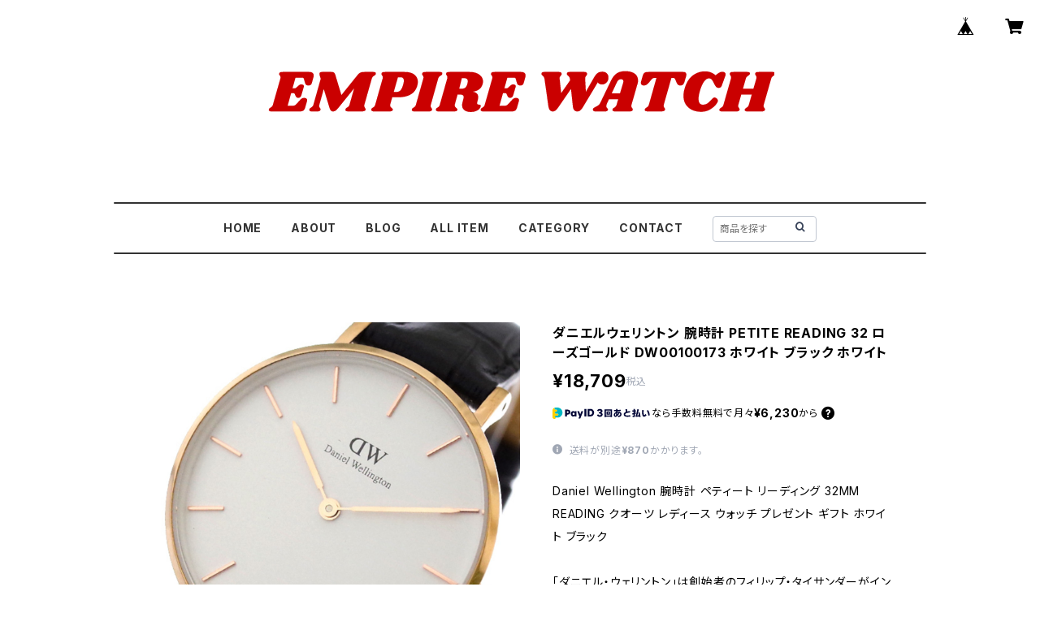

--- FILE ---
content_type: text/html; charset=UTF-8
request_url: https://www.empire-watch.com/items/25655666
body_size: 104911
content:
<!doctype html><html cot="" lang="ja"><head>
<link rel="stylesheet" type="text/css" href="https://cf-baseassets.thebase.in/6d028cc3333ac3604f46b2e09c3711b0/asset/shop/BASEshop-c04794395695aab12cc9.css"/><meta name="viewport" content="viewport-fit=cover,width=device-width,initial-scale=1,maximum-scale=1,user-scalable=no"><meta name="format-detection" content="telephone=no"><meta charset="utf-8">
<meta name="copyright" content="BASE">
<title>ダニエルウェリントン 腕時計 PETITE READING 32 ローズゴールド DW00100173 ホワイト ブラック ホワイト | empirewatch</title>
<link rel='icon' type='image/png' href='//static.thebase.in/favicon.png' />
<link rel='apple-touch-icon' sizes='180x180' href='//static.thebase.in/apple-touch-icon.png' />
<link rel='apple-touch-icon-precomposed' href='//static.thebase.in/apple-touch-icon.png' />
<link rel='canonical' href='https://www.empire-watch.com/items/25655666' />
<meta name="description" content="Daniel Wellington 腕時計 ペティート リーディング 32MM READING クオーツ レディース ウォッチ プレゼント ギフト ホワイト ブラック「ダニエル・ウェリントン」は創始者のフィリップ・タイサンダーがインスパイアされたイギリス紳士、ダニエル・ウェリントン氏の名前に由来します。彼の時代に捕われずシーンを選ばないファッションスタイルは時計のデザインに生かされています。無駄のないシンプルですっきりとしたデザインはカジュアルにもフォーマルにも様々なシーンに存在感をあたえます。プレゼントやギフトにもおすすめです。サイズ：(約)H32×W32×D6mm(ラグ、リューズは除く)、重さ(約)25ｇ、腕周り最大(約)17cm、最小(約)12.5cm素材：ステンレス(ケース)、レザー(ベルト)仕様：クオーツ、3気圧防水、ジャパンムーヴメント、カラー：ホワイト(文字盤)、ブラック リーディング(ベルト)、ローズゴールド(ケース)付属品：専用BOX、保証書、取扱説明書、バネピン外し保証期間：1年間男女区分：レディースWQ00031260" />

<meta property="fb:app_id" content="350947278320210" />
<meta property="og:description" content="Daniel Wellington 腕時計 ペティート リーディング 32MM READING クオーツ レディース ウォッチ プレゼント ギフト ホワイト ブラック「ダニエル・ウェリントン」は創始者のフィリップ・タイサンダーがインスパイアされたイギリス紳士、ダニエル・ウェリントン氏の名前に由来します。彼の時代に捕われずシーンを選ばないファッションスタイルは時計のデザインに生かされています。無駄のないシンプルですっきりとしたデザインはカジュアルにもフォーマルにも様々なシーンに存在感をあたえます。プレゼントやギフトにもおすすめです。サイズ：(約)H32×W32×D6mm(ラグ、リューズは除く)、重さ(約)25ｇ、腕周り最大(約)17cm、最小(約)12.5cm素材：ステンレス(ケース)、レザー(ベルト)仕様：クオーツ、3気圧防水、ジャパンムーヴメント、カラー：ホワイト(文字盤)、ブラック リーディング(ベルト)、ローズゴールド(ケース)付属品：専用BOX、保証書、取扱説明書、バネピン外し保証期間：1年間男女区分：レディースWQ00031260" />
<meta property="og:title" content="ダニエルウェリントン 腕時計 PETITE READING 32 ローズゴールド DW00100173 ホワイト ブラック ホワイト | empirewatch powered by BASE" />
<meta property="og:image" content="https://baseec-img-mng.akamaized.net/images/item/origin/370f8749fa16ad6177c3b719df0352a7.jpg?imformat=generic&q=90&im=Resize,width=1200,type=normal" />
<meta property="og:url" content="https://www.empire-watch.com/items/25655666" />
<meta property="og:site_name" content="empirewatch" />
<meta property="og:type" content="product" />

<meta property="product:price:amount" content="18709" />
<meta property="product:price:currency" content="JPY" />
<meta property="product:product_link" content="https://www.empire-watch.com/items/25655666" />

<meta name="twitter:card" content="summary_large_image" />
		<meta name="twitter:site" content="@BASEec" />
	<meta name="twitter:url" content="https://www.empire-watch.com/items/25655666" />
<meta name="twitter:title" content="ダニエルウェリントン 腕時計 PETITE READING 32 ローズゴールド DW00100173 ホワイト ブラック ホワイト | empirewatch" />
<meta name="twitter:description" content="Daniel Wellington 腕時計 ペティート リーディング 32MM READING クオーツ レディース ウォッチ プレゼント ギフト ホワイト ブラック「ダニエル・ウェリントン」は創始者のフィリップ・タイサンダーがインスパイアされたイギリス紳士、ダニエル・ウェリントン氏の名前に由来します。彼の時代に捕われずシーンを選ばないファッションスタイルは時計のデザインに生かされています。無駄のないシンプルですっきりとしたデザインはカジュアルにもフォーマルにも様々なシーンに存在感をあたえます。プレゼントやギフトにもおすすめです。サイズ：(約)H32×W32×D6mm(ラグ、リューズは除く)、重さ(約)25ｇ、腕周り最大(約)17cm、最小(約)12.5cm素材：ステンレス(ケース)、レザー(ベルト)仕様：クオーツ、3気圧防水、ジャパンムーヴメント、カラー：ホワイト(文字盤)、ブラック リーディング(ベルト)、ローズゴールド(ケース)付属品：専用BOX、保証書、取扱説明書、バネピン外し保証期間：1年間男女区分：レディースWQ00031260" />
<meta name="twitter:image" content="https://baseec-img-mng.akamaized.net/images/item/origin/370f8749fa16ad6177c3b719df0352a7.jpg?imformat=generic&q=90&im=Resize,width=1200,type=normal" />
<link href="https://www.empire-watch.com/blog/feed" rel="alternate" type="application/rss+xml" title="Blog | empirewatch"><script type="text/javascript">
	var _gaq = _gaq || [];
	var gtag = gtag || function(){};
</script>
			<script>
window.dataLayer = window.dataLayer || [];
window.dataLayer.push({

	
						'shopTheme': "official_simple",
		
				'shopId': "empirewatch",

						'itemId': "25655666",
		
				
							'itemPrice': 18709,
			'GA4ViewItems': [
				{
					'item_id': "25655666",
					'item_name': "\u30c0\u30cb\u30a8\u30eb\u30a6\u30a7\u30ea\u30f3\u30c8\u30f3 \u8155\u6642\u8a08 PETITE READING 32 \u30ed\u30fc\u30ba\u30b4\u30fc\u30eb\u30c9 DW00100173 \u30db\u30ef\u30a4\u30c8 \u30d6\u30e9\u30c3\u30af \u30db\u30ef\u30a4\u30c8",
					'price': 18709,
					'quantity': 1,
				}
			],
		
	
		});
</script>


<!-- Google Tag Manager for thebase.in-->
<noscript><iframe src="//www.googletagmanager.com/ns.html?id=GTM-K652NBTK"
height="0" width="0" style="display:none;visibility:hidden"></iframe></noscript>
<script>(function(w,d,s,l,i){w[l]=w[l]||[];w[l].push({'gtm.start':
new Date().getTime(),event:'gtm.js'});var f=d.getElementsByTagName(s)[0],
j=d.createElement(s),dl=l!='dataLayer'?'&l='+l:'';j.async=true;j.src=
'//www.googletagmanager.com/gtm.js?id='+i+dl;f.parentNode.insertBefore(j,f);
})(window,document,'script','dataLayer','GTM-K652NBTK');</script>
<!-- End Google Tag Manager -->

<script type="text/javascript">


</script>

	





<script type="application/ld+json">
{"@context":"https:\/\/schema.org\/","@type":"Product","name":"ダニエルウェリントン 腕時計 PETITE READING 32 ローズゴールド DW00100173 ホワイト ブラック ホワイト","image":["https:\/\/baseec-img-mng.akamaized.net\/images\/item\/origin\/370f8749fa16ad6177c3b719df0352a7.jpg?imformat=generic&q=90&im=Resize,width=640,height=640,aspect=fill,type=downsize;Crop,width=640,height=640,gravity=Center","https:\/\/baseec-img-mng.akamaized.net\/images\/item\/origin\/41cd592d396bd987fe544264466c846a.jpg?imformat=generic&q=90&im=Resize,width=640,height=640,aspect=fill,type=downsize;Crop,width=640,height=640,gravity=Center","https:\/\/baseec-img-mng.akamaized.net\/images\/item\/origin\/f75660f6a939730f50d87bae643bada5.jpg?imformat=generic&q=90&im=Resize,width=640,height=640,aspect=fill,type=downsize;Crop,width=640,height=640,gravity=Center","https:\/\/baseec-img-mng.akamaized.net\/images\/item\/origin\/216996188d3345825f547faf2b2e93b7.jpg?imformat=generic&q=90&im=Resize,width=640,height=640,aspect=fill,type=downsize;Crop,width=640,height=640,gravity=Center"],"description":"Daniel Wellington 腕時計 ペティート リーディング 32MM READING クオーツ レディース ウォッチ プレゼント ギフト ホワイト ブラック\n\n「ダニエル・ウェリントン」は創始者のフィリップ・タイサンダーがインスパイアされたイギリス紳士、ダニエル・ウェリントン氏の名前に由来します。彼の時代に捕われずシーンを選ばないファッションスタイルは時計のデザインに生かされています。無駄のないシンプルですっきりとしたデザインはカジュアルにもフォーマルにも様々なシーンに存在感をあたえます。プレゼントやギフトにもおすすめです。\n\nサイズ：(約)H32×W32×D6mm(ラグ、リューズは除く)、重さ(約)25ｇ、腕周り最大(約)17cm、最小(約)12.5cm\n素材：ステンレス(ケース)、レザー(ベルト)\n仕様：クオーツ、3気圧防水、ジャパンムーヴメント、カラー：ホワイト(文字盤)、ブラック リーディング(ベルト)、ローズゴールド(ケース)\n付属品：専用BOX、保証書、取扱説明書、バネピン外し\n保証期間：1年間\n男女区分：レディース\n\nWQ00031260","offers":{"@type":"Offer","url":"","availability":"http:\/\/schema.org\/InStock","priceCurrency":"JPY","price":"18709"}}</script>
<style>/*!
 * ress.css • v3.0.0
 * MIT License
 * github.com/filipelinhares/ress
 */html{box-sizing:border-box;-webkit-text-size-adjust:100%;-moz-tab-size:4;-o-tab-size:4;tab-size:4;word-break:normal}*,:after,:before{background-repeat:no-repeat;box-sizing:inherit}:after,:before{text-decoration:inherit;vertical-align:inherit}*{margin:0;padding:0}hr{height:0;overflow:visible}details,main{display:block}summary{display:list-item}small{font-size:80%}[hidden]{display:none}abbr[title]{border-bottom:none;text-decoration:underline;-webkit-text-decoration:underline dotted;text-decoration:underline dotted}a{background-color:transparent}a:active,a:hover{outline-width:0}code,kbd,pre,samp{font-family:monospace,monospace}pre{font-size:1em}b,strong{font-weight:bolder}sub,sup{font-size:75%;line-height:0;position:relative;vertical-align:baseline}sub{bottom:-.25em}sup{top:-.5em}input{border-radius:0}[disabled]{cursor:default}[type=number]::-webkit-inner-spin-button,[type=number]::-webkit-outer-spin-button{height:auto}[type=search]{-webkit-appearance:textfield;outline-offset:-2px}[type=search]::-webkit-search-decoration{-webkit-appearance:none}textarea{overflow:auto;resize:vertical}button,input,optgroup,select,textarea{font:inherit}optgroup{font-weight:700}button{overflow:visible}button,select{text-transform:none}[role=button],[type=button],[type=reset],[type=submit],button{color:inherit;cursor:pointer}[type=button]::-moz-focus-inner,[type=reset]::-moz-focus-inner,[type=submit]::-moz-focus-inner,button::-moz-focus-inner{border-style:none;padding:0}[type=button]::-moz-focus-inner,[type=reset]::-moz-focus-inner,[type=submit]::-moz-focus-inner,button:-moz-focusring{outline:1px dotted ButtonText}[type=reset],[type=submit],button,html [type=button]{-webkit-appearance:button}button,input,select,textarea{background-color:transparent;border-style:none}select{-moz-appearance:none;-webkit-appearance:none}select::-ms-expand{display:none}select::-ms-value{color:currentColor}legend{border:0;color:inherit;display:table;max-width:100%;white-space:normal}::-webkit-file-upload-button{-webkit-appearance:button;color:inherit;font:inherit}img{border-style:none}progress{vertical-align:baseline}@media screen{[hidden~=screen]{display:inherit}[hidden~=screen]:not(:active):not(:focus):not(:target){position:absolute!important;clip:rect(0 0 0 0)!important}}[aria-busy=true]{cursor:progress}[aria-controls]{cursor:pointer}[aria-disabled]{cursor:default}#body,body{-webkit-font-smoothing:antialiased;-webkit-font-feature-settings:"palt" 1;font-feature-settings:"palt" 1;letter-spacing:.05em;line-height:2;overflow-wrap:break-word}.layout-headerTopDrawer--right{display:none}.cot-BASEMenu{display:-webkit-flex;display:flex}.cot-shopLogoImageWrapper{display:contents}.cot-shopLogoText{font-size:40px;font-weight:700;word-break:break-all}.layout-notAvailableShop{display:none}body[data-current-route=category] .layout-notAvailableShop,body[data-current-route=index] .layout-notAvailableShop,body[data-current-route=list] .layout-notAvailableShop,body[data-current-route=search] .layout-notAvailableShop{background-color:#fff;color:#000;display:block;font-size:16px;padding:56px 0;text-align:center}body[data-main-background-type=image][data-aside-background-type=undefined]{--header-top-drawer-background-color:#fff}body[data-main-background-type=image][data-aside-background-type=undefined] .cot-BASEMenu-iconButton,body[data-main-background-type=image][data-aside-background-type=undefined] .cot-spHeaderLogoText,body[data-main-background-type=image][data-aside-background-type=undefined] .layout-headerTopCart,body[data-main-background-type=image][data-aside-background-type=undefined] .layout-headerTopDrawer,body[data-main-background-type=image][data-aside-background-type=undefined] .layout-headerTopSearch{color:#252525}body[data-main-background-type=color][data-aside-background-type=undefined]{--header-top-drawer-background-color:none}body[data-main-background-type=color][data-aside-background-type=undefined][data-main-background-text-color="#fff"] .cot-BASEMenu-iconButton,body[data-main-background-type=color][data-aside-background-type=undefined][data-main-background-text-color="#fff"] .cot-spHeaderLogoText,body[data-main-background-type=color][data-aside-background-type=undefined][data-main-background-text-color="#fff"] .layout-headerTopCart,body[data-main-background-type=color][data-aside-background-type=undefined][data-main-background-text-color="#fff"] .layout-headerTopDrawer,body[data-main-background-type=color][data-aside-background-type=undefined][data-main-background-text-color="#fff"] .layout-headerTopSearch{color:#fff}body[data-main-background-type=color][data-aside-background-type=undefined][data-main-background-text-color="#000"] .cot-BASEMenu-iconButton,body[data-main-background-type=color][data-aside-background-type=undefined][data-main-background-text-color="#000"] .cot-spHeaderLogoText,body[data-main-background-type=color][data-aside-background-type=undefined][data-main-background-text-color="#000"] .layout-headerTopCart,body[data-main-background-type=color][data-aside-background-type=undefined][data-main-background-text-color="#000"] .layout-headerTopDrawer,body[data-main-background-type=color][data-aside-background-type=undefined][data-main-background-text-color="#000"] .layout-headerTopSearch{color:#000}.cot-BASEMenu-iconButton,.cot-spHeaderLogoText,.layout-headerTopCart,.layout-headerTopDrawer,.layout-headerTopSearch{color:var(--background-text-color)}.cot-BASEMenu-iconButton,.layout-headerTopCart,.layout-headerTopDrawer,.layout-headerTopSearch{background-color:var(--header-top-drawer-background-color)}@media (min-width:768px){.cot-BASEMenu-iconButton+.cot-BASEMenu-iconButton{margin-left:12px}body[data-main-background-type=image] .layout-headerTopDrawer{height:56px;margin-left:12px;width:56px}.layout-headerMobile{display:none}.layout-headerDesktop{-webkit-align-items:center;align-items:center;display:-webkit-flex;display:flex;-webkit-justify-content:space-between;justify-content:space-between;z-index:5000000}.layout-headerTopShopName{display:none}.layout-headerTopBlock-baseMenu{margin-left:auto;position:relative}.msg_messenger{z-index:6000000!important}.layout-footerContainer{margin-top:32px;padding:16px 0;width:100%}.layout-footerBlock{-webkit-justify-content:space-between;justify-content:space-between}.layout-footerBlock,.layout-footerNav{-webkit-align-items:center;align-items:center;display:-webkit-flex;display:flex}.layout-footerNav{-webkit-justify-content:center;justify-content:center}.layout-footerNav li{font-size:12px;list-style:none;margin:16px}.layout-footerNav a{color:var(--text-color);text-decoration:none}.layout-footerNav a:hover{opacity:.6}.layout-pinnedBlog{margin-bottom:32px}body[data-main-background-repeat=true]{background-repeat:repeat}body[data-main-background-repeat=true]:before{content:none}body[data-main-background-repeat=false]{background-attachment:fixed;background-position-x:100%;background-position-y:center;background-repeat:no-repeat;background-size:cover}body[data-main-background-repeat=false]:before{content:none}}@media (max-width:767px){body[data-current-route=item] #x_startMessenger{display:none!important}body[data-main-background-repeat=true]{background-repeat:repeat;background-size:60%}body[data-main-background-repeat=true]:before{content:none}body[data-aside-background-type=image] .layout-headerMobile,body[data-main-background-type=image][data-aside-background-type=undefined] .layout-headerMobile{overflow:hidden}body[data-aside-background-type=image] .layout-headerMobile:after,body[data-main-background-type=image][data-aside-background-type=undefined] .layout-headerMobile:after{background-image:var(--bg-image,none);content:"";height:100vh;left:0;opacity:0;position:absolute;top:0;transition:opacity 175ms ease-in-out;width:100vw;z-index:-1}body[data-is-scrolling=false][data-aside-background-type=image] .layout-headerMobile:after,body[data-is-scrolling=false][data-main-background-type=image][data-aside-background-type=undefined] .layout-headerMobile:after{opacity:0}body[data-is-scrolling=true][data-aside-background-type=image] .layout-headerMobile:after,body[data-is-scrolling=true][data-main-background-type=image][data-aside-background-type=undefined] .layout-headerMobile:after{opacity:1}body[data-aside-background-type=image][data-aside-background-repeat=false] .layout-headerMobile:after,body[data-main-background-type=image][data-main-background-repeat=false][data-aside-background-type=undefined] .layout-headerMobile:after{background-position:top;background-position-x:100%;background-position-y:center;background-repeat:no-repeat;background-size:cover}body[data-aside-background-type=image][data-aside-background-repeat=true] .layout-headerMobile:after,body[data-main-background-type=image][data-main-background-repeat=true][data-aside-background-type=undefined] .layout-headerMobile:after{background-repeat:repeat;background-size:60%}body[data-main-background-repeat=false]{background:none}body[data-main-background-repeat=false]:before{background-position:top;background-size:cover;content:"";display:block;height:100vh;left:0;position:fixed;top:0;-webkit-transform:translateZ(0);width:100vw;z-index:-1}.cot-BASEMenu-iconButton,.layout-headerTopCart,.layout-headerTopDrawer,.layout-headerTopSearch{height:36px;width:36px}.layout-headerTopDrawer-left{margin-left:12px}.layout-headerDesktop{display:none}.layout-headerMobile{background-color:hsla(0,0%,100%,0);display:-ms-grid;display:grid;left:0;position:-webkit-sticky;position:sticky;right:0;top:0;z-index:5000000;-ms-grid-columns:48px 48px 1fr 48px 48px;-webkit-align-content:center;align-content:center;-webkit-align-items:center;align-items:center;grid-template-columns:48px 48px 1fr 48px 48px;height:48px}.layout-headerMobile .layout-shopLogo-mobile{display:none}.msg_messenger{z-index:6000000!important}.layout-headerTopDrawer{-ms-grid-column:1;-ms-grid-column-span:1;grid-column:1/2}.layout-headerTopDrawer,.layout-headerTopShopName{-webkit-align-items:center;align-items:center;display:-webkit-flex;display:flex;-webkit-justify-content:center;justify-content:center}.layout-headerTopShopName{-ms-grid-column:3;-ms-grid-column-span:1;font-size:14px;font-weight:700;grid-column:3/4;letter-spacing:1.5px;text-align:center}.layout-headerTopShopName .cot-spHeaderLogoText{display:-webkit-box;-webkit-box-orient:vertical;-webkit-line-clamp:1;line-height:1.2;overflow:hidden;word-break:break-all}.layout-headerTopShopName .cot-spHeaderLogoImageWrapper{box-sizing:border-box;display:block;height:48px;padding:8px}.layout-headerTopShopName .cot-spHeaderLogoImage{height:100%;-o-object-fit:contain;object-fit:contain;width:100%}.layout-headerTopSearch{-ms-grid-column:4;-ms-grid-column-span:1;border:none;grid-column:4/5;outline:none}.layout-headerTopCart,.layout-headerTopSearch{-webkit-align-items:center;align-items:center;display:-webkit-flex;display:flex;-webkit-justify-content:center;justify-content:center}.layout-headerTopCart{-ms-grid-column:5;-ms-grid-column-span:1;grid-column:5/6;text-align:center;text-decoration:none}.layout-headerTopIcon{font-size:18px}.layout-footerContainer{margin-top:32px;padding:24px 0;width:100%}.layout-footerBlock{-webkit-align-items:center;align-items:center;display:-webkit-flex;display:flex;-webkit-justify-content:space-between;justify-content:space-between}.layout-footerNav{display:none}.layout-pinnedBlog{margin-bottom:24px}}.layout-headerTopBlock{-webkit-align-items:flex-start;align-items:flex-start;display:-webkit-flex;display:flex;padding:8px}.layout-headerTopBlockItem{margin:0 8px 0 0}.layout-iconBtn{background:none;border:1px solid #c2c8d2;border-radius:8px;cursor:pointer;display:inline-block;height:44px;outline:none;width:44px}.layout-iconBtn__icon{font-family:bbqicon,Helvetica,Hiragino Kaku Gothic ProN,"\30D2\30E9\30AE\30CE\89D2\30B4 Pro W3",Hiragino Sans,Meiryo,Arial,sans-serif;speak:none;color:#384359;display:block;font-size:20px;font-variant:normal;line-height:1;text-transform:none}.layout-select{background-color:#fff;border:1px solid #c2c8d2;border-radius:8px;box-sizing:border-box;display:inline-block;position:relative;width:100%;z-index:0}.layout-select.is_disabled,.layout-select.is_disabled+.layout-select__icon{color:#c2c8d2}.layout-select.is_error{background:#fcdcdc;border-color:#f87e7e;color:#f87e7e}.layout-select.is_error+.layout-select__icon{color:#f87e7e}.layout-select__trigger{-webkit-appearance:none;appearance:none;background:none;border:none;box-sizing:border-box;cursor:pointer;font-size:1.4rem;height:44px;outline:none;padding:0 40px 0 12px;position:relative;z-index:1}.layout-select__trigger:disabled{color:#c2c8d2;cursor:not-allowed}.layout-select__icon{font-size:1.4rem;height:44px;line-height:44px!important;position:absolute;right:0;text-align:center;top:0;width:44px;z-index:-1}.layout-pinnedBlog{color:var(--text-color);font-size:14px}.layout-pinnedBlogAnchor{color:var(--text-color);text-decoration:none}.layout-pinnedBlogAnchor:hover{color:var(--text-color)}.layout-pinnedBlogIcon{margin-right:8px}.layout-credit,.layout-powered{color:var(--text-color);font-size:12px;margin-bottom:8px;text-align:center}.layout-powered{--text-color:#a0a7b4}.layout-powered>a{text-decoration:none}.layout-powered>a,.layout-powered>a:hover{color:var(--text-color)}.layout-poweredIcon{height:auto;width:44px}.cot-breadcrumbs .breadcrumb{display:-webkit-flex;display:flex;-webkit-flex-wrap:nowrap;flex-wrap:nowrap;line-height:20px;list-style:none}.cot-breadcrumbs .breadcrumbLI{color:var(--text-color);display:-webkit-flex;display:flex;font-size:14px;margin-right:8px}.cot-breadcrumbs .breadcrumbLI:not(:last-child):after{content:">";margin-left:4px}.cot-breadcrumbs .breadcrumbLI a{color:var(--text-color);display:-webkit-box;text-decoration:none;-webkit-box-orient:vertical;-webkit-line-clamp:1;height:20px;overflow:hidden;word-break:break-all}.cot-breadcrumbs .breadcrumbLI a:hover{color:var(--text-color);opacity:.5}.cot-breadcrumbs .breadcrumbLI .breadcrumbCurrent{color:var(--text-color);display:-webkit-box;text-decoration:none;-webkit-box-orient:vertical;-webkit-line-clamp:1;font-weight:700;height:20px;line-height:20px;overflow:hidden;word-break:break-all}[data-aside-background-type=image] .layout-drawer{--border:1px solid rgba(37,37,37,.2)}[data-aside-background-type=image] .layout-drawerContent{background-color:#fff;color:#252525}[data-aside-background-type=image] .layout-drawerContent .cot-navigation-categoryLink,[data-aside-background-type=image] .layout-drawerContent .cot-navigation-categoryLink:before,[data-aside-background-type=image] .layout-drawerContent .cot-navigation-categoryTitle,[data-aside-background-type=image] .layout-drawerContent .cot-navigation-itemLink,[data-aside-background-type=image] .layout-drawerContent .cot-navigation-membershipLink,[data-aside-background-type=image] .layout-drawerContent .cot-navigation-membershipTitle,[data-aside-background-type=image] .layout-drawerContent .cot-searchBox-button,[data-aside-background-type=image] .layout-drawerContent .layout-drawerLink{color:#252525}[data-aside-background-type=image] .layout-drawerContent .cot-searchBox-input{border:1px solid #252525;color:#252525}[data-aside-background-type=image] .layout-drawerContent .cot-searchBox-input::-webkit-input-placeholder,[data-aside-background-type=image] .layout-drawerContent .cot-searchBox-input::-webkit-input-placeholder-shown{color:rgba(37,37,37,.7)}[data-aside-background-type=image] .layout-drawerContent .cot-searchBox-input:-ms-input-placeholder,[data-aside-background-type=image] .layout-drawerContent .cot-searchBox-input:-ms-input-placeholder-shown{color:rgba(37,37,37,.7)}[data-aside-background-type=image] .layout-drawerContent .cot-searchBox-input::-ms-input-placeholder,[data-aside-background-type=image] .layout-drawerContent .cot-searchBox-input::-ms-input-placeholder-shown{color:rgba(37,37,37,.7)}[data-aside-background-type=image] .layout-drawerContent .cot-searchBox-input::placeholder,[data-aside-background-type=image] .layout-drawerContent .cot-searchBox-input::placeholder-shown{color:rgba(37,37,37,.7)}[data-aside-background-type=image] .layout-drawerContent .cot-i18nSelect>div>.currency,[data-aside-background-type=image] .layout-drawerContent .cot-i18nSelect>div>.lang{background:none;border:1px solid #252525}[data-aside-background-type=image] .layout-drawerContent .cot-i18nSelect>div>.currency .x_i18nSelectBox,[data-aside-background-type=image] .layout-drawerContent .cot-i18nSelect>div>.currency:before,[data-aside-background-type=image] .layout-drawerContent .cot-i18nSelect>div>.lang .x_i18nSelectBox,[data-aside-background-type=image] .layout-drawerContent .cot-i18nSelect>div>.lang:before{color:#252525}[data-aside-background-type=color] .layout-drawer{--border:1px solid rgba(var(--complementary-color-rgb),0.2)}[data-aside-background-type=color] .layout-drawerContent{background-color:#fff;color:var(--complementary-color)}[data-aside-background-type=color] .layout-drawerContent .cot-navigation-categoryLink,[data-aside-background-type=color] .layout-drawerContent .cot-navigation-categoryLink:before,[data-aside-background-type=color] .layout-drawerContent .cot-navigation-categoryTitle,[data-aside-background-type=color] .layout-drawerContent .cot-navigation-itemLink,[data-aside-background-type=color] .layout-drawerContent .cot-navigation-membershipLink,[data-aside-background-type=color] .layout-drawerContent .cot-navigation-membershipTitle,[data-aside-background-type=color] .layout-drawerContent .cot-searchBox-button,[data-aside-background-type=color] .layout-drawerContent .layout-drawerLink{color:var(--complementary-color)}[data-aside-background-type=color] .layout-drawerContent .cot-searchBox-input{border:1px solid var(--complementary-color);color:var(--complementary-color)}[data-aside-background-type=color] .layout-drawerContent .cot-searchBox-input::-webkit-input-placeholder,[data-aside-background-type=color] .layout-drawerContent .cot-searchBox-input::-webkit-input-placeholder-shown{color:rgba(var(--complementary-color-rgb),.7)}[data-aside-background-type=color] .layout-drawerContent .cot-searchBox-input:-ms-input-placeholder,[data-aside-background-type=color] .layout-drawerContent .cot-searchBox-input:-ms-input-placeholder-shown{color:rgba(var(--complementary-color-rgb),.7)}[data-aside-background-type=color] .layout-drawerContent .cot-searchBox-input::-ms-input-placeholder,[data-aside-background-type=color] .layout-drawerContent .cot-searchBox-input::-ms-input-placeholder-shown{color:rgba(var(--complementary-color-rgb),.7)}[data-aside-background-type=color] .layout-drawerContent .cot-searchBox-input::placeholder,[data-aside-background-type=color] .layout-drawerContent .cot-searchBox-input::placeholder-shown{color:rgba(var(--complementary-color-rgb),.7)}[data-aside-background-type=color] .layout-drawerContent .cot-i18nSelect>div>.currency,[data-aside-background-type=color] .layout-drawerContent .cot-i18nSelect>div>.lang{background:none;border:1px solid var(--complementary-color)}[data-aside-background-type=color] .layout-drawerContent .cot-i18nSelect>div>.currency .x_i18nSelectBox,[data-aside-background-type=color] .layout-drawerContent .cot-i18nSelect>div>.currency:before,[data-aside-background-type=color] .layout-drawerContent .cot-i18nSelect>div>.lang .x_i18nSelectBox,[data-aside-background-type=color] .layout-drawerContent .cot-i18nSelect>div>.lang:before{color:var(--complementary-color)}[data-aside-background-type=undefined][data-main-background-type=image] .layout-drawer{--border:1px solid rgba(37,37,37,.2)}[data-aside-background-type=undefined][data-main-background-type=image] .layout-drawerContent{background-color:#fff;color:#252525}[data-aside-background-type=undefined][data-main-background-type=image] .layout-drawerContent .cot-navigation-categoryLink,[data-aside-background-type=undefined][data-main-background-type=image] .layout-drawerContent .cot-navigation-categoryLink:before,[data-aside-background-type=undefined][data-main-background-type=image] .layout-drawerContent .cot-navigation-categoryTitle,[data-aside-background-type=undefined][data-main-background-type=image] .layout-drawerContent .cot-navigation-itemLink,[data-aside-background-type=undefined][data-main-background-type=image] .layout-drawerContent .cot-navigation-membershipLink,[data-aside-background-type=undefined][data-main-background-type=image] .layout-drawerContent .cot-navigation-membershipTitle,[data-aside-background-type=undefined][data-main-background-type=image] .layout-drawerContent .cot-searchBox-button,[data-aside-background-type=undefined][data-main-background-type=image] .layout-drawerContent .layout-drawerLink{color:#252525}[data-aside-background-type=undefined][data-main-background-type=image] .layout-drawerContent .cot-searchBox-input{border:1px solid #252525;color:#252525}[data-aside-background-type=undefined][data-main-background-type=image] .layout-drawerContent .cot-searchBox-input::-webkit-input-placeholder,[data-aside-background-type=undefined][data-main-background-type=image] .layout-drawerContent .cot-searchBox-input::-webkit-input-placeholder-shown{color:rgba(37,37,37,.7)}[data-aside-background-type=undefined][data-main-background-type=image] .layout-drawerContent .cot-searchBox-input:-ms-input-placeholder,[data-aside-background-type=undefined][data-main-background-type=image] .layout-drawerContent .cot-searchBox-input:-ms-input-placeholder-shown{color:rgba(37,37,37,.7)}[data-aside-background-type=undefined][data-main-background-type=image] .layout-drawerContent .cot-searchBox-input::-ms-input-placeholder,[data-aside-background-type=undefined][data-main-background-type=image] .layout-drawerContent .cot-searchBox-input::-ms-input-placeholder-shown{color:rgba(37,37,37,.7)}[data-aside-background-type=undefined][data-main-background-type=image] .layout-drawerContent .cot-searchBox-input::placeholder,[data-aside-background-type=undefined][data-main-background-type=image] .layout-drawerContent .cot-searchBox-input::placeholder-shown{color:rgba(37,37,37,.7)}[data-aside-background-type=undefined][data-main-background-type=image] .layout-drawerContent .cot-i18nSelect>div>.currency,[data-aside-background-type=undefined][data-main-background-type=image] .layout-drawerContent .cot-i18nSelect>div>.lang{background:none;border:1px solid #252525}[data-aside-background-type=undefined][data-main-background-type=image] .layout-drawerContent .cot-i18nSelect>div>.currency .x_i18nSelectBox,[data-aside-background-type=undefined][data-main-background-type=image] .layout-drawerContent .cot-i18nSelect>div>.currency:before,[data-aside-background-type=undefined][data-main-background-type=image] .layout-drawerContent .cot-i18nSelect>div>.lang .x_i18nSelectBox,[data-aside-background-type=undefined][data-main-background-type=image] .layout-drawerContent .cot-i18nSelect>div>.lang:before{color:#252525}[data-aside-background-type=undefined][data-main-background-type=color] .layout-drawer{--border:1px solid rgba(var(--complementary-color-rgb),0.2)}[data-aside-background-type=undefined][data-main-background-type=color] .layout-drawerContent{background-color:#fff;color:var(--complementary-color)}[data-aside-background-type=undefined][data-main-background-type=color] .layout-drawerContent .cot-navigation-categoryLink,[data-aside-background-type=undefined][data-main-background-type=color] .layout-drawerContent .cot-navigation-categoryLink:before,[data-aside-background-type=undefined][data-main-background-type=color] .layout-drawerContent .cot-navigation-categoryTitle,[data-aside-background-type=undefined][data-main-background-type=color] .layout-drawerContent .cot-navigation-itemLink,[data-aside-background-type=undefined][data-main-background-type=color] .layout-drawerContent .cot-navigation-membershipLink,[data-aside-background-type=undefined][data-main-background-type=color] .layout-drawerContent .cot-navigation-membershipTitle,[data-aside-background-type=undefined][data-main-background-type=color] .layout-drawerContent .cot-searchBox-button,[data-aside-background-type=undefined][data-main-background-type=color] .layout-drawerContent .layout-drawerLink{color:var(--complementary-color)}[data-aside-background-type=undefined][data-main-background-type=color] .layout-drawerContent .cot-searchBox-input{border:1px solid var(--complementary-color);color:var(--complementary-color)}[data-aside-background-type=undefined][data-main-background-type=color] .layout-drawerContent .cot-searchBox-input::-webkit-input-placeholder,[data-aside-background-type=undefined][data-main-background-type=color] .layout-drawerContent .cot-searchBox-input::-webkit-input-placeholder-shown{color:rgba(var(--complementary-color-rgb),.7)}[data-aside-background-type=undefined][data-main-background-type=color] .layout-drawerContent .cot-searchBox-input:-ms-input-placeholder,[data-aside-background-type=undefined][data-main-background-type=color] .layout-drawerContent .cot-searchBox-input:-ms-input-placeholder-shown{color:rgba(var(--complementary-color-rgb),.7)}[data-aside-background-type=undefined][data-main-background-type=color] .layout-drawerContent .cot-searchBox-input::-ms-input-placeholder,[data-aside-background-type=undefined][data-main-background-type=color] .layout-drawerContent .cot-searchBox-input::-ms-input-placeholder-shown{color:rgba(var(--complementary-color-rgb),.7)}[data-aside-background-type=undefined][data-main-background-type=color] .layout-drawerContent .cot-searchBox-input::placeholder,[data-aside-background-type=undefined][data-main-background-type=color] .layout-drawerContent .cot-searchBox-input::placeholder-shown{color:rgba(var(--complementary-color-rgb),.7)}[data-aside-background-type=undefined][data-main-background-type=color] .layout-drawerContent .cot-i18nSelect>div>.currency,[data-aside-background-type=undefined][data-main-background-type=color] .layout-drawerContent .cot-i18nSelect>div>.lang{background:none;border:1px solid var(--complementary-color)}[data-aside-background-type=undefined][data-main-background-type=color] .layout-drawerContent .cot-i18nSelect>div>.currency .x_i18nSelectBox,[data-aside-background-type=undefined][data-main-background-type=color] .layout-drawerContent .cot-i18nSelect>div>.currency:before,[data-aside-background-type=undefined][data-main-background-type=color] .layout-drawerContent .cot-i18nSelect>div>.lang .x_i18nSelectBox,[data-aside-background-type=undefined][data-main-background-type=color] .layout-drawerContent .cot-i18nSelect>div>.lang:before{color:var(--complementary-color)}.cot-i18nSelect>div>.currency,.cot-i18nSelect>div>.lang{background-color:#fff}@media (min-width:768px){.layout-headerTopDrawer-right{cursor:pointer;display:none}.layout-drawer{display:none}}@media (max-width:767px){.layout-headerTopDrawer-right{display:none}.layout-drawer,.layout-searchModal{--gray:#a0a7b4;--border:1px solid #f0f1f4}.layout-drawer .cot-searchBox-input,.layout-searchModal .cot-searchBox-input{border-radius:6px;font-size:var(--font-size);height:52px;width:100%}.layout-drawer .cot-searchBox-input:-ms-input-placeholder,.layout-searchModal .cot-searchBox-input:-ms-input-placeholder{color:var(--gray)}.layout-drawer .cot-searchBox-input:placeholder-shown,.layout-searchModal .cot-searchBox-input:placeholder-shown{color:var(--gray)}.layout-drawer .cot-searchBox-button,.layout-searchModal .cot-searchBox-button{font-size:var(--font-size);height:52px;right:0;top:0;width:48px}.layout-drawer{--font-size:max(16px,min(4vw,18px));background-color:rgba(0,0,0,.5);bottom:0;left:0;opacity:0;position:fixed;right:0;top:0;-webkit-transform:translate3d(-100%,0,0);transform:translate3d(-100%,0,0);transition:opacity 1s,z-index 1s,-webkit-transform .3s;transition:transform .3s,opacity 1s,z-index 1s;transition:transform .3s,opacity 1s,z-index 1s,-webkit-transform .3s;width:100%;z-index:7000000}.layout-drawer[aria-hidden=false]{opacity:1;-webkit-transform:translateZ(0);transform:translateZ(0);transition:opacity .3s,-webkit-transform .3s;transition:transform .3s,opacity .3s;transition:transform .3s,opacity .3s,-webkit-transform .3s}.layout-drawerContent{background:#fff;bottom:0;left:0;-webkit-overflow-scrolling:touch;overflow-y:scroll;padding:0 20px 144px;position:absolute;right:56px;top:0}.layout-drawerContent .cot-shopLogo{padding:24px 0}.layout-drawerContent .cot-shopLogoText{font-size:20px;letter-spacing:2px;line-height:1.3;text-align:center}.layout-drawerContent .cot-shopLogoImage{max-height:80px;min-height:32px;-o-object-fit:contain;object-fit:contain;width:100%}.layout-drawerContent .cot-searchBox{padding:16px 0}.layout-drawerContent .cot-searchBox-button{top:16px}.layout-drawerCloseIcon{color:#fff;font-size:20px;left:18px;position:absolute;top:18px}.layout-drawerClose{bottom:0;position:absolute;right:0;text-align:center;top:0;width:56px}.cot-navigation,.cot-navigation-categoryList,.cot-navigation-membershipLinks{list-style:none;word-break:break-all}.cot-navigation-categoryListItem,.cot-navigation-item,.cot-navigation-membershipLinkItem{border-top:var(--border)}.cot-navigation-categoryListItem[aria-hidden=true],.cot-navigation-item[aria-hidden=true],.cot-navigation-membershipLinkItem[aria-hidden=true]{border-top:none}.cot-navigation-categoryLink,.cot-navigation-itemLink,.cot-navigation-membershipLink{color:#000;text-decoration:none}.cot-navigation-categoryTitle,.cot-navigation-itemLink,.cot-navigation-membershipTitle{display:block;font-size:var(--font-size);font-weight:700;letter-spacing:0;padding:14px 0;text-decoration:none}[aria-expanded=false] .cot-navigation-categoryList{display:none}.cot-navigation-categoryLink{padding:12px 0}.cot-navigation-categoryListItem[data-category-type=large],.cot-navigation-membershipLinkItem{font-size:14px;font-weight:400;line-height:1.6}.cot-navigation-categoryListItem[data-category-type=medium]{font-size:14px;font-weight:400;line-height:1.6;margin-left:8px;padding-left:8px}.cot-navigation-categoryListItem[data-category-type=small]{font-size:12px;font-weight:400;line-height:1.6;margin-left:16px;padding-left:8px}.cot-navigation-categoryListItem[data-category-type=small]:not(:last-child):not(:first-child){border:none}.cot-navigation-categoryListItem[data-category-type=small]:last-child{border-top:none}.cot-navigation-categoryListItem[data-category-type=large][aria-expanded] .cot-navigation-categoryLink:before,.cot-navigation-categoryListItem[data-category-type=medium][aria-expanded] .cot-navigation-categoryLink:before{font-family:shopicon;position:relative;speak:none;display:block;font-size:14px;font-variant:normal;left:calc(100% + 28px);pointer-events:none;position:absolute;text-transform:none;top:calc(50% - 11px)}.cot-navigation-categoryListItem[data-category-type=large][aria-expanded=false]>.cot-navigation-categoryLink:before,.cot-navigation-categoryListItem[data-category-type=medium][aria-expanded=false]>.cot-navigation-categoryLink:before{content:"\e905"}.cot-navigation-categoryListItem[data-category-type=large][aria-expanded=true]>.cot-navigation-categoryLink:before,.cot-navigation-categoryListItem[data-category-type=medium][aria-expanded=true]>.cot-navigation-categoryLink:before{content:"\e908"}.cot-navigation-categoryLink{display:inline-block;position:relative;width:calc(100% - 54px)}.cot-navigation-membershipLink{display:-webkit-box;margin:12px 0;overflow:hidden;-webkit-box-orient:vertical;-webkit-line-clamp:2}.layout-drawerLinks{list-style:none;padding:16px 0}.layout-drawerLink{color:#252525;display:inline-block;font-size:12px;margin-bottom:16px;text-decoration:none}.layout-searchModalContent{--font-size:max(14px,min(3.5vw,16px));padding:40px 16px}.layout-searchModalContent .layout-searchModalContentBox{margin-bottom:40px}.layout-searchModalContent .layout-searchModalContentTitle{font-size:var(--font-size);margin-bottom:20px;text-align:center}.layout-searchModalContent .searchInfo{margin-bottom:16px}.layout-searchModalContent .breadcrumb{display:-webkit-flex;display:flex;-webkit-flex-wrap:wrap;flex-wrap:wrap;list-style:none}.layout-searchModalContent .breadcrumbLI{color:var(--text-color);font-size:var(--font-size);margin-right:8px}.layout-searchModalContent .breadcrumbLI a{color:var(--text-color);text-decoration:none}.layout-searchModalContent .breadcrumbLI a:hover{color:var(--text-color);opacity:.5}.layout-searchModalContent .breadcrumbLI a:after{content:">";margin-left:4px}}.cot-informationBanner{background-color:var(--information-banner-backgroundColor);display:-webkit-flex;display:flex;-webkit-justify-content:space-between;justify-content:space-between;min-height:24px;padding:8px}.cot-informationBanner[aria-hidden=true]{display:none}.cot-informationBanner .cot-informationBannerClose{font-size:10px;margin-right:8px;opacity:.5;padding:0 5px}.cot-informationBanner .cot-informationBannerClose[data-color-mode=light]{color:#fff}.cot-informationBanner .cot-informationBannerClose[data-color-mode=dark]{color:#434343}.cot-informationBanner .cot-informationBannerContainer{-webkit-align-items:center;align-items:center;display:-webkit-flex;display:flex;font-size:14px;font-weight:400;-webkit-justify-content:center;justify-content:center}.cot-informationBanner .cot-informationBannerArrow{color:var(--information-banner-textColor);font-size:20px;line-height:normal;margin-left:8px;padding:0;visibility:hidden}.cot-informationBanner .cot-informationBannerArrow[aria-hidden=false]{visibility:visible}.cot-informationBanner .cot-informationBannerIcon{color:var(--information-banner-iconColor);line-height:normal;margin-right:8px;min-width:27px;text-align:center}.cot-informationBanner .cot-informationBannerText{color:var(--information-banner-textColor);line-height:130%;overflow-wrap:break-word;text-align:center;word-break:break-all}.cot-informationBanner .cot-informationBannerText[data-hidden-icon=false]{text-align:left}@media (min-width:768px){.cot-informationBanner{padding:8px 16px}}a.cot-informationBanner{color:inherit;text-decoration:none}.cot-informationBannerIcon .cot-icon[data-type=cross]:before{content:"\e902"}.cot-informationBannerIcon .cot-icon[data-type=angle_right_infobanner]:before{content:"\e93b"}.cot-informationBannerIcon .cot-icon[data-type=megaphone]:before{content:"\e936"}.cot-informationBannerIcon .cot-icon[data-type=shipping]:before{content:"\e91d"}.cot-informationBannerIcon .cot-icon[data-type=bell]:before{content:"\e934"}.cot-informationBannerIcon .cot-icon[data-type=calendar]:before{content:"\e909"}.cot-informationBannerIcon .cot-icon[data-type=app-giftKit]:before{content:"\e933"}.cot-informationBannerIcon .cot-icon[data-type=crown]:before{content:"\e932"}.cot-informationBannerIcon .cot-icon[data-type=cart]:before{content:"\e900"}.cot-informationBannerIcon .cot-icon[data-type=shopbag]:before{content:"\e931"}.cot-informationBannerIcon .cot-icon[data-type=new]:before{content:"\e93a"}.cot-informationBannerIcon .cot-icon[data-type=sale]:before{content:"\e939"}.cot-informationBannerIcon .cot-icon[data-type=free]:before{content:"\e937"}.cot-informationBannerIcon .cot-icon[data-type=shop]:before{content:"\e930"}.cot-informationBannerIcon .cot-icon[data-type=app-coupon]:before{content:"\e92f"}.cot-informationBannerIcon .cot-icon[data-type=app-deliveryDate]:before{content:"\e92e"}.cot-informationBannerIcon .cot-icon[data-type=payment]:before{content:"\e918"}.cot-informationBannerIcon .cot-icon[data-type=app-lottery]:before{content:"\e92d"}.cot-informationBannerIcon .cot-icon[data-type=checkbox]:before{content:"\e92a"}.cot-informationBannerIcon .cot-icon[data-type=information]:before{content:"\e919"}.cot-informationBannerIcon .cot-icon[data-type=question]:before{content:"\e91c"}.cot-informationBannerIcon .cot-icon[data-type=attentionTriangle]:before{content:"\e903"}body[data-current-route=blog] .main #about{color:#000;--gray:#333;--light-gray:#a0a9b5;--border:#f0f1f4}body[data-current-route=blog] .main #about.blogListMain:before{border-bottom:1px solid var(--border);color:var(--gray);content:"BLOG";display:block;font-size:16px;font-weight:700;margin-bottom:max(10px,min(2.5vw,16px));padding-bottom:20px;width:100%}body[data-current-route=blog] .main #about.blogListMain .blog_inner{display:-ms-grid;display:grid;padding:16px 0;-ms-grid-rows:auto auto auto auto;border-bottom:1px solid var(--border);grid-template-rows:auto auto auto auto}body[data-current-route=blog] .main #about.blogDetail .blog_inner{border:none;padding:0}body[data-current-route=blog] .main #about .blog_head_image{height:0;overflow:hidden;padding-bottom:55.56%;position:relative}body[data-current-route=blog] .main #about .blog_head_image img{height:100%;left:50%;-o-object-fit:cover;object-fit:cover;position:absolute;top:50%;-webkit-transform:translate(-50%,-50%);transform:translate(-50%,-50%);width:100%}body[data-current-route=blog] .main #about.blogListMain .blog_title{-ms-grid-row:2;grid-row:2;margin:12px 0}body[data-current-route=blog] .main #about.blogListMain .blog_title>h2{display:-webkit-box;line-height:1;-webkit-box-orient:vertical;-webkit-line-clamp:1;overflow:hidden}body[data-current-route=blog] .main #about.blogListMain .blog_title>h2>a{color:var(--gray);display:block;font-size:14px;text-decoration:none}body[data-current-route=blog] .main #about.blogListMain .blog_title>h2>a:hover{opacity:.5}body[data-current-route=blog] .main #about.blogDetail .blog_title{border-bottom:1px solid var(--border);-ms-grid-row:2;grid-row:2;margin:0 0 12px;padding-bottom:20px}body[data-current-route=blog] .main #about.blogDetail .blog_title>h2{line-height:1.1;overflow:hidden}body[data-current-route=blog] .main #about.blogDetail .blog_title>h2>a{color:var(--gray);font-size:14px;text-decoration:none}body[data-current-route=blog] .main #about.blogDetail .blog_title>h2>a:hover{opacity:.5}body[data-current-route=blog] .main #about .blog_inner[data-pinned] .blog_title{position:relative}body[data-current-route=blog] .main #about .blog_inner[data-pinned] .blog_title>h2{width:calc(100% - 20px)}body[data-current-route=blog] .main #about .blog_inner[data-pinned] .blog_title:after{bottom:0;content:"\e929";font-family:shopicon!important;-webkit-font-feature-settings:normal;font-feature-settings:normal;font-size:14px;font-style:normal;font-variant:normal;font-weight:400;line-height:1;position:absolute;right:0;speak:none;text-transform:none}body[data-current-route=blog] .main #about .blog_publish{-ms-grid-row:3;grid-row:3;margin:0 0 16px}body[data-current-route=blog] .main #about .blog_publish>.publish_date{color:var(--light-gray);font-size:14px}body[data-current-route=blog] .main #about .blog_contents{-ms-grid-row:4;grid-row:4;height:auto}body[data-current-route=blog] .main #about .blog_body{color:#333;font-size:14px;margin-bottom:16px;word-break:break-all!important}body[data-current-route=blog] .main #about.blogListMain .blog_body{display:-webkit-box;-webkit-box-orient:vertical;-webkit-line-clamp:2;overflow:hidden}body[data-current-route=blog] .main #about .blog_inner .blog_contents .read_more{padding:0;position:relative;text-align:right}body[data-current-route=blog] .main #about .blog_inner .blog_contents .read_more>a{color:var(--light-gray);font-size:12px;font-weight:400;right:0;text-decoration:none}body[data-current-route=blog] .main #about .blog_inner .blog_contents .read_more>a:hover{opacity:.5}body[data-current-route=blog] .main #about .social>ul{list-style:none}@media (min-width:768px){body[data-current-route=blog] .main #about.blogListMain{display:-ms-grid;display:grid;-ms-grid-columns:(1fr)[3];gap:24px;grid-template-columns:repeat(3,1fr)}body[data-current-route=blog] .main #about.blogListMain .blog_inner{padding:0}body[data-current-route=blog] .main #about.blogListMain:before{-ms-grid-column:1;-ms-grid-column-span:3;grid-column:1/4}body[data-current-route=blog] .main #about.blogListMain .paginate-wrp{margin:0;-ms-grid-column-align:center;-ms-grid-column:1;justify-self:center;-ms-grid-column-span:3;grid-column:1/4}}@media (max-width:767px){body[data-current-route=blog] .main #about.blogListMain .paginate-wrp{margin-top:24px}body[data-current-route=blog] .main #about.blogListMain .paginate-wrp .paginate{-webkit-justify-content:center;justify-content:center}body[data-current-route=blog] .main #about .blog_body img{width:100%}body[data-current-route=blog] .main #about .blog_body iframe{max-width:none!important;min-width:none!important;width:100%!important}}body[data-current-route=law] #law{color:#000;--gray:#333;--light-gray:#a0a9b5;--border:#f0f1f4;--background:#f8f9fa}body[data-current-route=law] #law>h2:first-child{border-bottom:1px solid var(--border);color:var(--gray);display:block;font-size:16px;padding-bottom:20px;width:100%}body[data-current-route=law] #law>h3{font-size:14px;margin-bottom:8px;margin-top:24px;padding-top:24px}body[data-current-route=law] #law>h3:not(:first-of-type){border-top:1px solid var(--border)}body[data-current-route=law] #law p{font-size:14px;line-height:2}body[data-current-route=law] #law p>a,body[data-current-route=law] #law p>a:hover{color:var(--gray)}body[data-current-route=law] #law .law_attention{background-color:var(--background);line-height:2;margin-top:12px;padding:10px}body[data-current-route=law] #law .law_attention>a{font-weight:700}@media (min-width:768px){body[data-current-route=law] #law>h2:first-child{border-bottom:none;padding-bottom:0}body[data-current-route=law] #law>h3{padding-top:0}body[data-current-route=law] #law>h3:not(:first-of-type){border-top:none}body[data-current-route=law] #law .law_attention{line-height:2;margin-top:16px;padding:16px}}body[data-current-route=privacy] #privacy{color:#000;--gray:#333;--light-gray:#a0a9b5;--border:#f0f1f4}body[data-current-route=privacy] #privacy>h2{border-bottom:1px solid var(--border);color:var(--gray);display:block;font-size:16px;margin-bottom:max(10px,min(2.5vw,16px));padding-bottom:20px;width:100%}body[data-current-route=privacy] #privacy p{font-size:14px;line-height:2}body[data-current-route=privacy] #privacy dt{font-size:14px;font-weight:700;margin-bottom:12px;margin-top:24px;padding-top:24px}body[data-current-route=privacy] #privacy dd{font-size:14px;line-height:2}body[data-current-route=privacy] #privacy dd>a,body[data-current-route=privacy] #privacy dd>a:hover{color:var(--gray)}body[data-current-route=privacy] #privacy ul{list-style:none}body[data-current-route=contact] .main{color:#000;--gray:#333;--light-gray:#a0a9b5;--border:#f0f1f4;--input:#a0a7b4;--errorBackground:#fcdcdc;--errorText:#fa5171}body[data-current-route=contact] .main h1{border-bottom:1px solid var(--border);color:var(--gray);display:block;font-size:16px;margin-bottom:24px;padding-bottom:20px;text-transform:uppercase;width:100%}body[data-current-route=contact] .main p{font-size:14px;line-height:18px}body[data-current-route=contact] .main #inquiryCompleteSection a{-webkit-appearance:none;appearance:none;background:#252525;border-radius:6px;box-sizing:border-box;color:#fff;cursor:pointer;display:block;font-size:14px;font-weight:700;height:48px;line-height:48px;margin-top:32px;min-width:160px;padding:0 8px;text-align:center;text-decoration:none;vertical-align:middle;width:100%}body[data-current-route=contact] .main dl{margin-bottom:40px}body[data-current-route=contact] .main dt{font-size:14px;font-weight:700;margin-bottom:12px;margin-top:24px}body[data-current-route=contact] .main dd{font-size:14px;line-height:18px;word-break:break-all}body[data-current-route=contact] .main dd>a,body[data-current-route=contact] .main dd>a:hover{color:var(--gray)}body[data-current-route=contact] .main dd>input,body[data-current-route=contact] .main dd>textarea{-webkit-appearance:none;appearance:none;border:1px solid var(--input);border-radius:6px;box-sizing:border-box;font-size:14px;height:48px;margin-bottom:12px;padding:4px 16px;width:100%}body[data-current-route=contact] .main dd>textarea{height:224px}body[data-current-route=contact] .main .error{background-color:var(--errorBackground);border-radius:2px}body[data-current-route=contact] .main .error-message{color:var(--errorText);font-size:14px;font-weight:700;padding:12px}body[data-current-route=contact] .main .error-message:before{content:"\e903";font-family:shopicon!important;-webkit-font-feature-settings:normal;font-feature-settings:normal;font-size:14px;font-style:normal;font-variant:normal;font-weight:400;line-height:1;speak:none;margin-right:4px;text-transform:none}body[data-current-route=contact] .main ul{list-style:none}body[data-current-route=contact] .main #buttonLeave{-webkit-appearance:none;appearance:none;background:#252525;border-radius:6px;box-sizing:border-box;color:#fff;cursor:pointer;display:block;font-size:14px;font-weight:700;height:48px;line-height:48px;min-width:160px;padding:0 8px;text-align:center;text-decoration:none;vertical-align:middle;width:100%}@media (min-width:768px){.main #buttonLeave,.main #inquiryCompleteSection a{height:58px;line-height:58px;margin:0 auto;max-width:320px}}body[data-current-route=community] .communityMain{padding:0;width:100%}body[data-current-route=community] .communityMain:before{border-bottom:1px solid #f0f1f4;color:#333;content:"COMMUNITY";display:block;font-size:16px;font-weight:700;margin-bottom:max(10px,min(2.5vw,16px));padding-bottom:20px;width:100%}body[data-current-route=community] .communityContent{display:-ms-grid;display:grid;-ms-grid-columns:auto;grid-template-columns:auto;-ms-grid-rows:auto auto;gap:16px;grid-template-rows:auto auto}body[data-current-route=community] .communityOverview{margin:0;width:auto;word-break:break-all}body[data-current-route=community] .communityTitle{text-align:center}body[data-current-route=community] .communityTextNotice{color:#a0a7b4}body[data-current-route=community] .communityNav{margin:0;width:auto}body[data-current-route=community] .communityButton{text-decoration:none}body[data-current-route=community] #limitedItem,body[data-current-route=community] #limitedUrl{width:auto}body[data-current-route=community] .communityItems{display:-ms-grid;display:grid;list-style:none;-ms-grid-columns:(calc(50% - 8px))[2];gap:16px;grid-template-columns:repeat(2,calc(50% - 8px))}body[data-current-route=community] .communityItemHeader,body[data-current-route=community] .communityUrlHeader{text-align:center}body[data-current-route=community] .communityItem{margin:0!important}body[data-current-route=community] .communityItem a{color:#000}body[data-current-route=community] .communityImageContainer{height:auto!important;overflow:hidden;padding-top:100%;position:relative;width:auto!important}body[data-current-route=community] .communityImageResize{bottom:0;height:100%;left:0;-o-object-fit:contain;object-fit:contain;position:absolute;right:0;top:0;width:100%}body[data-current-route=community] .communityItemMetaSub{display:-webkit-flex;display:flex;-webkit-flex-wrap:wrap;flex-wrap:wrap}body[data-current-route=community] .communityItemLabelBlock{margin:0 4px 0 0!important}body[data-current-route=community] .communityItemTitle{display:-webkit-box;width:100%!important;-webkit-box-orient:vertical;-webkit-line-clamp:1;margin-bottom:4px!important;margin-top:12px!important;overflow:hidden!important}body[data-current-route=community] #productsLimitedUrl{display:-ms-grid;display:grid;-ms-grid-columns:auto;grid-template-columns:auto}body[data-current-route=community] #productsLimitedUrl .urlBox{background:none;border:none;border-bottom:1px solid #f7f7f7;border-radius:0;margin:0!important;width:100%}@media (min-width:768px){body[data-current-route=community] .communityMain:before{margin-bottom:40px}body[data-current-route=community] .communityContent{display:-ms-grid;display:grid;-ms-grid-columns:1fr 260px;grid-template-columns:1fr 260px;-ms-grid-rows:auto;gap:16px;grid-template-rows:auto;margin-top:40px;padding:20px}body[data-current-route=community] .communityTitle{font-size:24px}body[data-current-route=community] .communityItemHeader,body[data-current-route=community] .communityUrlHeader{text-align:left}body[data-current-route=community] .communityItems{display:-ms-grid;display:grid;list-style:none;-ms-grid-columns:(calc(33.33333% - 10.66667px))[3];gap:16px;grid-template-columns:repeat(3,calc(33.33333% - 10.66667px))}body[data-current-route=community] #productsLimitedUrl{-ms-grid-columns:(calc(50% - 8px))[2];gap:16px;grid-template-columns:repeat(2,calc(50% - 8px))}body[data-current-route=community] #productsLimitedUrl .urlBox{border:1px solid #c2c8d2;border-radius:4px}}@media (max-width:767px){body[data-current-route=community] .communityMain:before{margin-bottom:32px}body[data-current-route=community] .communityContent{margin-top:32px;padding:16px}body[data-current-route=community] .communityTitle{font-size:21px}body[data-current-route=community] .communityPrice{-webkit-align-items:center;align-items:center;display:-ms-grid;display:grid;-ms-grid-columns:auto 1fr;gap:16px;grid-template-columns:auto 1fr}}.cot-navigation.navigation-hover .cot-navigation-category:hover .cot-navigation-categoryRoot{display:block}.cot-navigation.navigation-hover .cot-navigation-categoryLink{color:#4d4d4d;display:block;font-size:12px;max-width:250px;min-width:170px;overflow:hidden;padding:12px 16px;text-decoration:none;text-overflow:ellipsis;white-space:nowrap}.cot-navigation.navigation-hover .cot-navigation-categoryLink:hover{background-color:#f6f6f6;text-decoration:underline}.cot-navigation.navigation-hover .cot-navigation-categoryRoot{display:none;padding:10px 0 0;position:absolute;z-index:9999}.cot-navigation.navigation-hover .cot-navigation-categoryList{border-radius:4px;box-shadow:2px 0 4px rgba(0,0,0,.2)}.cot-navigation.navigation-hover .cot-navigation-categoryList[data-category-type=large]{background-color:#fff;padding:0}.cot-navigation.navigation-hover .cot-navigation-categoryListItem{font-size:14px;font-weight:400;list-style:none;position:relative}.cot-navigation.navigation-hover .cot-navigation-categoryList[data-category-type=medium],.cot-navigation.navigation-hover .cot-navigation-categoryList[data-category-type=small]{background-color:#fff;display:none;left:100%;padding:0;position:absolute;top:0}.cot-navigation.navigation-hover .cot-navigation-categoryListItem[data-category-type=medium],.cot-navigation.navigation-hover .cot-navigation-categoryListItem[data-category-type=small]{box-shadow:inset 6px 0 4px -4px rgba(0,0,0,.1)}.cot-navigation.navigation-hover .cot-navigation-categoryListItem[data-category-type=large]:hover .cot-navigation-categoryList[data-category-type=medium],.cot-navigation.navigation-hover .cot-navigation-categoryListItem[data-category-type=medium]:hover .cot-navigation-categoryList[data-category-type=small],.cot-navigation.navigation-hover .cot-navigation-membership:hover .cot-navigation-membershipRoot{display:block}.cot-navigation.navigation-hover .cot-navigation-membershipRoot{display:none;padding:10px 0 0;position:absolute;z-index:9999}.cot-navigation.navigation-hover .cot-navigation-membershipLink{color:#4d4d4d;display:block;font-size:12px;max-width:250px;min-width:170px;overflow:hidden;padding:12px 16px;text-decoration:none;text-overflow:ellipsis;white-space:nowrap}.cot-navigation.navigation-hover .cot-navigation-membershipLink:hover{background-color:#f6f6f6;text-decoration:underline}.cot-navigation.navigation-hover .cot-navigation-membershipLinks{background-color:#fff;border-radius:4px;box-shadow:2px 0 4px rgba(0,0,0,.2);padding:0}.cot-navigation.navigation-hover .cot-navigation-membershipLinkItem{font-size:14px;font-weight:400;list-style:none;position:relative}.layout-cotContainer>div{margin-bottom:40px}.layout-cotContainer>div:first-child{margin-top:16px}.layout-cotContainer>div:last-child{margin-bottom:16px}.layout-container .layout-footer,.layout-container .layout-header,[data-subheader-visibility=hidden] .layout-subheader{display:none}@media (min-width:768px){.layout-container{display:-ms-grid;display:grid;-ms-grid-columns:minmax(8px,1fr) minmax(752px,var(--containerWidth)) minmax(8px,1fr);grid-template-columns:minmax(8px,1fr) minmax(752px,var(--containerWidth)) minmax(8px,1fr);-ms-grid-rows:auto auto auto auto auto auto;grid-template-rows:auto auto auto auto auto auto}.layout-container[data-content-width=large]{--containerWidth:1200px}.layout-container[data-content-width=medium]{--containerWidth:1000px}.layout-container[data-content-width=small]{--containerWidth:768px}.layout-navHeader{-ms-grid-column:2;-ms-grid-row:1;grid-row:1;-ms-grid-column-span:1;grid-column:2/3}.layout-subheader{-ms-grid-column:1;-ms-grid-row:2;grid-row:2;-ms-grid-column-span:3;grid-column:1/4}.layout-header{-ms-grid-column:2;-ms-grid-row:3;grid-row:3;-ms-grid-column-span:1;grid-column:2/3}.layout-main{-ms-grid-column:2;-ms-grid-row:4;grid-row:4;-ms-grid-column-span:1;grid-column:2/3}.layout-footer{-ms-grid-column:2;-ms-grid-row:5;grid-row:5;-ms-grid-column-span:1;grid-column:2/3}.layout-commonFooter{-ms-grid-column:2;-ms-grid-row:6;grid-row:6;-ms-grid-column-span:1;grid-column:2/3}[data-subheader-visibility=hidden] .layout-container{-ms-grid-rows:auto auto auto auto auto;grid-template-rows:auto auto auto auto auto}[data-subheader-visibility=hidden] .layout-header{-ms-grid-row:2;grid-row:2}[data-subheader-visibility=hidden] .layout-main{-ms-grid-row:3;grid-row:3}[data-subheader-visibility=hidden] .layout-footer{-ms-grid-row:4;grid-row:4}[data-subheader-visibility=hidden] .layout-commonFooter{-ms-grid-row:5;grid-row:5}.layout-cotShopLogo{-webkit-align-items:center;align-items:center;display:-webkit-flex;display:flex}.layout-cotShopLogo[data-align=center]{-webkit-justify-content:center;justify-content:center}.layout-cotShopLogo .cot-shopLogoImage{height:auto;max-height:var(--containerWidth);max-width:var(--containerWidth);-o-object-fit:contain;object-fit:contain;width:auto}.layout-cotShopLogo{margin-bottom:68px}.layout-navHeader{margin-bottom:44px}.layout-navHeader .layout-header-navigations{-webkit-align-content:space-between;align-content:space-between;-webkit-align-items:center;align-items:center;display:-webkit-flex;display:flex;-webkit-flex-wrap:wrap;flex-wrap:wrap}.layout-navHeader[data-align=center] .layout-header-navigations{-webkit-justify-content:center;justify-content:center}.layout-navHeader[data-align=left] .layout-header-navigations{-webkit-justify-content:flex-start;justify-content:flex-start}.layout-navHeader[data-align=right] .layout-header-navigations{-webkit-justify-content:flex-end;justify-content:flex-end}.layout-navHeader[data-border=side] .cot-navigation-item{height:20px;line-height:20px;margin:6px 0;padding:0 max(4px,min(1.6vw,20px));position:relative}.layout-navHeader[data-border=side] .cot-navigation-item[aria-hidden=false]{border-left:1px solid var(--complementary-color);border-right:1px solid var(--complementary-color);margin-left:-1px}.layout-navHeader[data-border=side] .cot-navigation-item[aria-hidden=true]{display:none}.layout-navHeader[data-border=side] .cot-navigation-item[aria-hidden=true]:last-child{border-right:1px solid var(--complementary-color);display:inline-block;margin-left:-1px;padding:0}.layout-navHeader[data-border=side] .layout-header-navigations[data-search-box="1"] .cot-navigation-item:last-child,.layout-navHeader[data-border=side] .layout-header-navigations[data-search-box=true] .cot-navigation-item:last-child{margin:6px max(4px,min(1.6vw,20px)) 6px -1px}.layout-navHeader[data-border=updown] .layout-header-navigations{padding:9px 0 9px max(8px,min(3.6vw,36px));position:relative}.layout-navHeader[data-border=updown] .layout-header-navigations:before{background-color:var(--complementary-color);border-radius:50px;bottom:0;content:"";display:block;height:2px;left:0;position:absolute;width:100%}.layout-navHeader[data-border=updown] .layout-header-navigations:after{background-color:var(--complementary-color);border-radius:50px;content:"";display:block;height:2px;position:absolute;right:0;top:0;width:100%}.layout-navHeader[data-border=updown] .cot-navigation-item{margin:9px 0;padding:0 max(8px,min(3.6vw,36px)) 0 0;word-break:keep-all}.layout-navHeader[data-border=updown] .cot-navigation-item[aria-hidden=true]{display:none}.layout-navHeader[data-border=updown] .cot-searchBox{margin-right:max(8px,min(3.6vw,36px))}.layout-navHeader[data-border=none][data-align=left] .layout-header-navigations{margin:0 0 0 min(-8px,max(-3.6vw,-36px))}.layout-navHeader[data-border=none] .layout-header-navigations{padding:0 0 0 max(8px,min(3.6vw,36px))}.layout-navHeader[data-border=none] .cot-navigation-item{margin:9px 0;padding:0 max(8px,min(3.6vw,36px)) 0 0}.layout-navHeader[data-border=none] .cot-navigation-item[aria-hidden=true]{display:none}.layout-navHeader[data-border=none] .cot-searchBox{margin-right:max(8px,min(3.6vw,36px))}.layout-navHeader .cot-navigation{-webkit-align-items:center;align-items:center;display:contents}.layout-navHeader .cot-navigation-item{font-size:14px;font-weight:700;list-style:none;word-break:keep-all}.layout-navHeader .cot-navigation-categoryTitle,.layout-navHeader .cot-navigation-itemLink,.layout-navHeader .cot-navigation-membershipTitle{color:var(--complementary-color);text-decoration:none}.layout-navHeader .cot-navigation-categoryTitle:hover,.layout-navHeader .cot-navigation-itemLink:hover,.layout-navHeader .cot-navigation-membershipTitle:hover{opacity:.5}.layout-navHeader .cot-searchBox{width:128px}.layout-pinnedBlog{text-align:center}}@media (max-width:767px){.layout-container{margin-bottom:56px;margin-top:24px}.layout-container[data-route=item]{margin-bottom:148px;margin-top:0}.layout-header-navigations,.layout-navHeader,.layout-navigation{display:none}.layout-navHeader[data-route=index]{display:block;margin:0 16px 40px}.layout-navHeader[data-route=index][data-shop-logo-home-type=hidden]{display:none}.layout-commonFooter,.layout-footer,.layout-header,.layout-main{margin:0 16px 32px}.layout-main[data-route=item] .layout-cotContainer{border-radius:0;padding:0}.layout-main[data-route=item] .layout-cotContainer>div[data-parts=item-detail]{margin:0 -16px 40px;width:auto!important}.layout-header[data-route=index] .layout-cotShopLogo{display:block}.layout-header[data-route=item]{margin:0 16px}.layout-subheader{margin-bottom:40px;width:100%}.layout-subheader[data-route=item]{margin:0}.layout-cotShopLogo{-webkit-align-items:center;align-items:center;display:-webkit-flex;display:flex;-webkit-justify-content:center;justify-content:center}.layout-cotShopLogo .cot-shopLogoImage{height:auto;max-height:230px;max-width:calc(100% - 32px);-o-object-fit:contain;object-fit:contain;width:auto}.layout-cotShopLogo .cot-shopLogoText{padding:12px 0;text-align:center}}
</style><link rel="stylesheet" href="https://fonts.googleapis.com/css2?family=Inter:wght@400;700;900&display=swap"><link rel="stylesheet" href="https://fonts.googleapis.com/css2?family=Noto Sans JP:wght@400;700;900&display=swap"><meta name="cot:primaryColor" content="#333333"><meta name="cot:accentColor" content="#4d4d4d"><meta name="cot:textColor" content="#333333"><meta name="cot:lightTextColor" content="#ffffff"><meta name="cot:complementaryColor" content="#333333"><meta name="cot:titleColor" content="#4d4d4d"><style>* { font-family: 'Inter','Noto Sans JP',sans-serif; }</style><style>body, body:before { background: #ffffff; }</style><style>:root {--primary-color:#333333;--accent-color:#4d4d4d;--text-color:#333333;--complementary-color:#333333;--light-text-color:#ffffff;--complementary-color-rgb:51, 51, 51;}</style><style>@font-face{font-family:shopicon;font-style:normal;font-weight:400;src:url(https://static.thebase.in/font/v1/shopicon.eot?md4x76);src:url(https://static.thebase.in/font/v1/shopicon.eot?md4x76#iefix) format("embedded-opentype"),url(https://static.thebase.in/font/v1/shopicon.ttf?md4x76) format("truetype"),url(https://static.thebase.in/font/v1/shopicon.woff?md4x76) format("woff"),url(https://static.thebase.in/font/v1/shopicon.svg?md4x76#shopicon) format("svg")}.cot-icon{font-family:shopicon!important;-webkit-font-smoothing:antialiased;-moz-osx-font-smoothing:grayscale;font-style:normal;font-weight:400}.cot-icon,.cot-withIcon{font-variant:normal;line-height:1;speak:none;text-transform:none}.cot-withIcon{color:#384359;display:block;font-family:shopicon;font-size:20px}.cot-iconCart:before{content:"\e900"}.cot-iconMessage:before{content:"\e901"}.cot-iconTipi:before{content:"\e922"}.cot-iconSearch:before{content:"\e912"}.cot-iconDrawer:before{content:"\e917"}.cot-iconCross:before{content:"\e902"}.cot-iconCheck:before{content:"\e90b"}.cot-iconAttentionTriangle:before{content:"\e903"}.cot-iconStar:before{content:"\e91e"}.cot-iconPayment:before{content:"\e918"}.cot-iconShipping:before{content:"\e91d"}.cot-iconInformation:before{content:"\e919"}.cot-iconQuestion:before{content:"\e91c"}.cot-iconAngleBottom:before{content:"\e905"}.cot-iconAngleLeft:before{content:"\e906"}.cot-iconAngleRight:before{content:"\e907"}.cot-iconAngleLeftThin:before{content:"\e93d"}.cot-iconAngleRightThin:before{content:"\e93b"}.cot-iconMail:before{content:"\e916"}.cot-iconHeart:before{content:"\e90e"}.cot-iconMovie:before{content:"\e913"}.cot-iconNewtab:before{content:"\e93e"}.cot-iconCalendar:before{content:"\e909"}.cot-iconCoin:before{content:"\e90c"}.cot-iconBag:before{content:"\e931"}</style><script src="https://ajax.googleapis.com/ajax/libs/jquery/3.7.1/jquery.min.js"></script> <script id="cot-phrases" type="hidden" data-pre-order-item="予約商品" data-lottery-item="抽選販売" data-takeout-item="テイクアウト" data-error-text-input-required="文字を入力してください" data-error-text-input-maxlength="文字数上限を超えました"></script> <script>"use strict";function ownKeys(t,e){var r,n=Object.keys(t);return Object.getOwnPropertySymbols&&(r=Object.getOwnPropertySymbols(t),e&&(r=r.filter(function(e){return Object.getOwnPropertyDescriptor(t,e).enumerable})),n.push.apply(n,r)),n}function _objectSpread(t){for(var e=1;e<arguments.length;e++){var r=null!=arguments[e]?arguments[e]:{};e%2?ownKeys(Object(r),!0).forEach(function(e){_defineProperty(t,e,r[e])}):Object.getOwnPropertyDescriptors?Object.defineProperties(t,Object.getOwnPropertyDescriptors(r)):ownKeys(Object(r)).forEach(function(e){Object.defineProperty(t,e,Object.getOwnPropertyDescriptor(r,e))})}return t}function _defineProperty(e,t,r){return t in e?Object.defineProperty(e,t,{value:r,enumerable:!0,configurable:!0,writable:!0}):e[t]=r,e}window.cotUtil=function(e){e.money=function(e,t,r){return t=t||"JPY",r=r||"ja",Intl.NumberFormat(r,{style:"currency",currency:t}).format(e).replace("￥","¥")};var t=document.createElement("span");return e.escape=function(e){return t.textContent=e,t.innerHTML},e.NO_IMAGE="https://static.thebase.in/img/shop/no_image.png",e.size=function(e,t){return e[t]||e.origin},e.i18n={defined:_objectSpread({},document.querySelector("#cot-phrases").dataset)},e}(window.cotUtil||{});</script><style>.information_container_06dafec0{background-color:#fff;border-color:var(--text-color);border-radius:2px;border-style:solid;border-width:2px;box-sizing:border-box;color:var(--text-color);letter-spacing:.05em;padding:8px 16px;text-align:center;width:100%}.information_main-text_06dafec0{color:var(--text-color);font-size:14px;font-weight:700;padding:8px 0 4px}.information_text_06dafec0{color:var(--text-color);font-size:14px;line-height:18px;padding:4px 0 8px}
.checked-item_container_6cb761ce{letter-spacing:.05em;margin-left:auto;margin-right:auto;width:100%}.checked-item_container_6cb761ce[data-display=true]{display:block}.checked-item_container_6cb761ce[data-display=false]{display:none}.checked-item_headTitle_6cb761ce{color:var(--head-title-color);-webkit-font-feature-settings:"palt";font-feature-settings:"palt";font-weight:700;line-height:1.5}.checked-item_headTitle_6cb761ce *{font-family:var(--head-title-font)}.checked-item_headTitle_6cb761ce[data-title-align=left]{text-align:left}.checked-item_headTitle_6cb761ce[data-title-align=center]{text-align:center}.checked-item_headTitle_6cb761ce[data-title-font="'Outfit','Zen Kaku Gothic New','Zen角ゴシック New',sans-serif"]{font-weight:400}.checked-item_headTitle_6cb761ce[data-title-font="'Montserrat','M PLUS 1',sans-serif"]{font-weight:900}.checked-item_list_6cb761ce{display:-ms-grid;display:grid;-ms-grid-columns:(calc(16.66667% - 10px))[6];box-sizing:border-box;gap:12px;grid-template-columns:repeat(6,calc(16.66667% - 10px));list-style:none;margin-top:14px;width:100%}div[data-columns="2"] div[data-container-name=main] .checked-item_list_6cb761ce{-ms-grid-columns:(calc(33.33333% - 8px))[3];grid-template-columns:repeat(3,calc(33.33333% - 8px))}.checked-item_listItem_6cb761ce{background-color:#fff;border-radius:2px;box-sizing:border-box;padding:12px;width:100%}.checked-item_link_6cb761ce{display:block;text-decoration:none}.checked-item_imageWrap_6cb761ce{height:0;padding-top:100%;position:relative;width:100%;z-index:0}.checked-item_image_6cb761ce{bottom:0;height:auto;left:0;margin:auto;max-height:100%;max-width:100%;-o-object-fit:contain;object-fit:contain;position:absolute;right:0;top:0;width:100%;z-index:1}.checked-item_title_6cb761ce{color:#333;display:-webkit-box;font-size:12px;line-height:1.3;margin-top:8px;-webkit-line-clamp:1;-webkit-box-orient:vertical;overflow:hidden;word-break:break-all}.checked-item_value_6cb761ce{color:#333}.checked-item_saleValue_6cb761ce,.checked-item_value_6cb761ce{font-size:14px;font-weight:700;line-height:1;margin-top:8px;word-break:break-all}.checked-item_saleValue_6cb761ce{color:#fa5171}.checked-item_label_6cb761ce{background-color:#fa5171;border-radius:2px;color:#fff;display:inline-block;font-size:12px;font-weight:700;margin-top:8px;padding:0 6px;text-align:center}.checked-item_label_6cb761ce[data-display=false]{display:none}@media (min-width:768px){.checked-item_headTitle_6cb761ce{letter-spacing:.1em}.checked-item_headTitle_6cb761ce[data-title-size=small]{font-size:16px;min-height:16px}.checked-item_headTitle_6cb761ce[data-title-size=small][data-title-size-ratio=small]{font-size:14px;min-height:14px}.checked-item_headTitle_6cb761ce[data-title-size=small][data-title-size-ratio=large]{font-size:24px;min-height:24px}.checked-item_headTitle_6cb761ce[data-title-size=small][data-title-size-ratio=xlarge]{font-size:28px;min-height:28px}.checked-item_headTitle_6cb761ce[data-title-size=medium]{font-size:24px;min-height:24px}.checked-item_headTitle_6cb761ce[data-title-size=medium][data-title-size-ratio=small]{font-size:20px;min-height:20px}.checked-item_headTitle_6cb761ce[data-title-size=medium][data-title-size-ratio=large]{font-size:32px;min-height:32px}.checked-item_headTitle_6cb761ce[data-title-size=medium][data-title-size-ratio=xlarge]{font-size:36px;min-height:36px}.checked-item_headTitle_6cb761ce[data-title-size=large]{font-size:32px;min-height:32px}.checked-item_headTitle_6cb761ce[data-title-size=large][data-title-size-ratio=small]{font-size:24px;min-height:24px}.checked-item_headTitle_6cb761ce[data-title-size=large][data-title-size-ratio=large]{font-size:40px;min-height:40px}.checked-item_headTitle_6cb761ce[data-title-size=large][data-title-size-ratio=xlarge]{font-size:48px;min-height:48px}}@media (max-width:767px){.checked-item_headTitle_6cb761ce{letter-spacing:.08em}.checked-item_headTitle_6cb761ce[data-title-size=small]{font-size:16px;min-height:16px}.checked-item_headTitle_6cb761ce[data-title-size=small][data-title-size-ratio=small]{font-size:14px;min-height:14px}.checked-item_headTitle_6cb761ce[data-title-size=small][data-title-size-ratio=large]{font-size:20px;min-height:20px}.checked-item_headTitle_6cb761ce[data-title-size=small][data-title-size-ratio=xlarge]{font-size:24px;min-height:24px}.checked-item_headTitle_6cb761ce[data-title-size=medium]{font-size:20px;min-height:20px}.checked-item_headTitle_6cb761ce[data-title-size=medium][data-title-size-ratio=small]{font-size:16px;min-height:16px}.checked-item_headTitle_6cb761ce[data-title-size=medium][data-title-size-ratio=large]{font-size:24px;min-height:24px}.checked-item_headTitle_6cb761ce[data-title-size=medium][data-title-size-ratio=xlarge]{font-size:32px;min-height:32px}.checked-item_headTitle_6cb761ce[data-title-size=large]{font-size:24px;min-height:24px}.checked-item_headTitle_6cb761ce[data-title-size=large][data-title-size-ratio=small]{font-size:20px;min-height:20px}.checked-item_headTitle_6cb761ce[data-title-size=large][data-title-size-ratio=large]{font-size:32px;min-height:32px}.checked-item_headTitle_6cb761ce[data-title-size=large][data-title-size-ratio=xlarge]{font-size:40px;min-height:40px}.checked-item_list_6cb761ce,div[data-columns="2"] div[data-container-name=main] .checked-item_list_6cb761ce{-ms-grid-columns:(calc(50% - 6px))[2];grid-template-columns:repeat(2,calc(50% - 6px))}.checked-item_list_6cb761ce:after{content:"";display:block;height:0;max-width:30%;width:100%}}
.pickup_container_aa5dad1a{letter-spacing:.05em;margin-left:auto;margin-right:auto;width:100%}.pickup_container_aa5dad1a[data-display=false]{display:none}.pickup_container_aa5dad1a[data-display=true]{display:block}.pickup_container_aa5dad1a[data-layout=card] .pickup_title_aa5dad1a,.pickup_container_aa5dad1a[data-layout=card] .pickup_value_aa5dad1a{color:var(--text-color)}.pickup_container_aa5dad1a[data-layout=card_background_white] .pickup_listItem_aa5dad1a{background-color:#fff;padding:12px}.pickup_container_aa5dad1a[data-layout=card_background_white] .pickup_title_aa5dad1a,.pickup_container_aa5dad1a[data-layout=card_background_white] .pickup_value_aa5dad1a{color:#333}.pickup_headTitle_aa5dad1a{color:var(--head-title-color);-webkit-font-feature-settings:"palt";font-feature-settings:"palt";font-weight:700;line-height:1.5;word-break:break-word}.pickup_headTitle_aa5dad1a *{font-family:var(--head-title-font)}.pickup_headTitle_aa5dad1a[data-title-align=left]{text-align:left}.pickup_headTitle_aa5dad1a[data-title-align=center]{text-align:center}.pickup_headTitle_aa5dad1a[data-title-font="'Outfit','Zen Kaku Gothic New','Zen角ゴシック New',sans-serif"]{font-weight:400}.pickup_headTitle_aa5dad1a[data-title-font="'Montserrat','M PLUS 1',sans-serif"]{font-weight:900}.pickup_list_aa5dad1a{display:-ms-grid;display:grid;-ms-grid-columns:(calc(16.66667% - 10px))[6];box-sizing:border-box;gap:12px;grid-template-columns:repeat(6,calc(16.66667% - 10px));list-style:none;margin-top:16px;width:100%}div[data-columns="2"] div[data-container-name=main] .pickup_list_aa5dad1a{-ms-grid-columns:(calc(33.33333% - 8px))[3];grid-template-columns:repeat(3,calc(33.33333% - 8px))}.pickup_listItem_aa5dad1a{border-radius:2px;box-sizing:border-box;width:100%}.pickup_link_aa5dad1a{display:block;text-decoration:none}.pickup_imageWrap_aa5dad1a{height:0;padding-top:100%;position:relative;width:100%;z-index:0}.pickup_image_aa5dad1a{bottom:0;height:auto;left:0;margin:auto;max-height:100%;max-width:100%;-o-object-fit:contain;object-fit:contain;position:absolute;right:0;top:0;width:100%;z-index:1}.pickup_title_aa5dad1a{display:-webkit-box;font-size:12px;line-height:21px;margin-top:8px;-webkit-line-clamp:2;-webkit-box-orient:vertical;overflow:hidden;word-break:break-all}.pickup_saleValue_aa5dad1a,.pickup_value_aa5dad1a{font-size:14px;font-weight:700;line-height:1;margin-top:8px;word-break:break-all}.pickup_saleValue_aa5dad1a{border-radius:2px;color:#fa5171}.pickup_label_aa5dad1a{background-color:#fa5171;border-radius:2px;color:#fff;display:inline-block;font-size:12px;font-weight:700;margin-top:8px;padding:0 6px;text-align:center}.pickup_label_aa5dad1a[data-display=false]{display:none}@media (min-width:768px){.pickup_headTitle_aa5dad1a{letter-spacing:.1em}.pickup_headTitle_aa5dad1a[data-title-size=small]{font-size:16px;min-height:16px}.pickup_headTitle_aa5dad1a[data-title-size=small][data-title-size-ratio=small]{font-size:14px;min-height:14px}.pickup_headTitle_aa5dad1a[data-title-size=small][data-title-size-ratio=large]{font-size:24px;min-height:24px}.pickup_headTitle_aa5dad1a[data-title-size=small][data-title-size-ratio=xlarge]{font-size:28px;min-height:28px}.pickup_headTitle_aa5dad1a[data-title-size=medium]{font-size:24px;min-height:24px}.pickup_headTitle_aa5dad1a[data-title-size=medium][data-title-size-ratio=small]{font-size:20px;min-height:20px}.pickup_headTitle_aa5dad1a[data-title-size=medium][data-title-size-ratio=large]{font-size:32px;min-height:32px}.pickup_headTitle_aa5dad1a[data-title-size=medium][data-title-size-ratio=xlarge]{font-size:36px;min-height:36px}.pickup_headTitle_aa5dad1a[data-title-size=large]{font-size:32px;min-height:32px}.pickup_headTitle_aa5dad1a[data-title-size=large][data-title-size-ratio=small]{font-size:24px;min-height:24px}.pickup_headTitle_aa5dad1a[data-title-size=large][data-title-size-ratio=large]{font-size:40px;min-height:40px}.pickup_headTitle_aa5dad1a[data-title-size=large][data-title-size-ratio=xlarge]{font-size:48px;min-height:48px}}@media (max-width:767px){.pickup_headTitle_aa5dad1a{letter-spacing:.08em}.pickup_headTitle_aa5dad1a[data-title-size=small]{font-size:16px;min-height:16px}.pickup_headTitle_aa5dad1a[data-title-size=small][data-title-size-ratio=small]{font-size:14px;min-height:14px}.pickup_headTitle_aa5dad1a[data-title-size=small][data-title-size-ratio=large]{font-size:20px;min-height:20px}.pickup_headTitle_aa5dad1a[data-title-size=small][data-title-size-ratio=xlarge]{font-size:24px;min-height:24px}.pickup_headTitle_aa5dad1a[data-title-size=medium]{font-size:20px;min-height:20px}.pickup_headTitle_aa5dad1a[data-title-size=medium][data-title-size-ratio=small]{font-size:16px;min-height:16px}.pickup_headTitle_aa5dad1a[data-title-size=medium][data-title-size-ratio=large]{font-size:24px;min-height:24px}.pickup_headTitle_aa5dad1a[data-title-size=medium][data-title-size-ratio=xlarge]{font-size:32px;min-height:32px}.pickup_headTitle_aa5dad1a[data-title-size=large]{font-size:24px;min-height:24px}.pickup_headTitle_aa5dad1a[data-title-size=large][data-title-size-ratio=small]{font-size:20px;min-height:20px}.pickup_headTitle_aa5dad1a[data-title-size=large][data-title-size-ratio=large]{font-size:32px;min-height:32px}.pickup_headTitle_aa5dad1a[data-title-size=large][data-title-size-ratio=xlarge]{font-size:40px;min-height:40px}.pickup_list_aa5dad1a{-ms-grid-columns:(calc(50% - 6px))[2];grid-template-columns:repeat(2,calc(50% - 6px));margin-top:12px}.pickup_list_aa5dad1a[data-items-length="1"]{-ms-grid-columns:1fr;grid-template-columns:1fr}div[data-columns="2"] div[data-container-name=main] .pickup_list_aa5dad1a{-ms-grid-columns:(calc(50% - 6px))[2];grid-template-columns:repeat(2,calc(50% - 6px))}.pickup_list_aa5dad1a:after{content:"";display:block;height:0;max-width:30%;width:100%}}
.pickup_container_aa5dad1a{letter-spacing:.05em;margin-left:auto;margin-right:auto;width:100%}.pickup_container_aa5dad1a[data-display=false]{display:none}.pickup_container_aa5dad1a[data-display=true]{display:block}.pickup_container_aa5dad1a[data-layout=card] .pickup_title_aa5dad1a,.pickup_container_aa5dad1a[data-layout=card] .pickup_value_aa5dad1a{color:var(--text-color)}.pickup_container_aa5dad1a[data-layout=card_background_white] .pickup_listItem_aa5dad1a{background-color:#fff;padding:12px}.pickup_container_aa5dad1a[data-layout=card_background_white] .pickup_title_aa5dad1a,.pickup_container_aa5dad1a[data-layout=card_background_white] .pickup_value_aa5dad1a{color:#333}.pickup_headTitle_aa5dad1a{color:var(--head-title-color);-webkit-font-feature-settings:"palt";font-feature-settings:"palt";font-weight:700;line-height:1.5;word-break:break-word}.pickup_headTitle_aa5dad1a *{font-family:var(--head-title-font)}.pickup_headTitle_aa5dad1a[data-title-align=left]{text-align:left}.pickup_headTitle_aa5dad1a[data-title-align=center]{text-align:center}.pickup_headTitle_aa5dad1a[data-title-font="'Outfit','Zen Kaku Gothic New','Zen角ゴシック New',sans-serif"]{font-weight:400}.pickup_headTitle_aa5dad1a[data-title-font="'Montserrat','M PLUS 1',sans-serif"]{font-weight:900}.pickup_list_aa5dad1a{display:-ms-grid;display:grid;-ms-grid-columns:(calc(16.66667% - 10px))[6];box-sizing:border-box;gap:12px;grid-template-columns:repeat(6,calc(16.66667% - 10px));list-style:none;margin-top:16px;width:100%}div[data-columns="2"] div[data-container-name=main] .pickup_list_aa5dad1a{-ms-grid-columns:(calc(33.33333% - 8px))[3];grid-template-columns:repeat(3,calc(33.33333% - 8px))}.pickup_listItem_aa5dad1a{border-radius:2px;box-sizing:border-box;width:100%}.pickup_link_aa5dad1a{display:block;text-decoration:none}.pickup_imageWrap_aa5dad1a{height:0;padding-top:100%;position:relative;width:100%;z-index:0}.pickup_image_aa5dad1a{bottom:0;height:auto;left:0;margin:auto;max-height:100%;max-width:100%;-o-object-fit:contain;object-fit:contain;position:absolute;right:0;top:0;width:100%;z-index:1}.pickup_title_aa5dad1a{display:-webkit-box;font-size:12px;line-height:21px;margin-top:8px;-webkit-line-clamp:2;-webkit-box-orient:vertical;overflow:hidden;word-break:break-all}.pickup_saleValue_aa5dad1a,.pickup_value_aa5dad1a{font-size:14px;font-weight:700;line-height:1;margin-top:8px;word-break:break-all}.pickup_saleValue_aa5dad1a{border-radius:2px;color:#fa5171}.pickup_label_aa5dad1a{background-color:#fa5171;border-radius:2px;color:#fff;display:inline-block;font-size:12px;font-weight:700;margin-top:8px;padding:0 6px;text-align:center}.pickup_label_aa5dad1a[data-display=false]{display:none}@media (min-width:768px){.pickup_headTitle_aa5dad1a{letter-spacing:.1em}.pickup_headTitle_aa5dad1a[data-title-size=small]{font-size:16px;min-height:16px}.pickup_headTitle_aa5dad1a[data-title-size=small][data-title-size-ratio=small]{font-size:14px;min-height:14px}.pickup_headTitle_aa5dad1a[data-title-size=small][data-title-size-ratio=large]{font-size:24px;min-height:24px}.pickup_headTitle_aa5dad1a[data-title-size=small][data-title-size-ratio=xlarge]{font-size:28px;min-height:28px}.pickup_headTitle_aa5dad1a[data-title-size=medium]{font-size:24px;min-height:24px}.pickup_headTitle_aa5dad1a[data-title-size=medium][data-title-size-ratio=small]{font-size:20px;min-height:20px}.pickup_headTitle_aa5dad1a[data-title-size=medium][data-title-size-ratio=large]{font-size:32px;min-height:32px}.pickup_headTitle_aa5dad1a[data-title-size=medium][data-title-size-ratio=xlarge]{font-size:36px;min-height:36px}.pickup_headTitle_aa5dad1a[data-title-size=large]{font-size:32px;min-height:32px}.pickup_headTitle_aa5dad1a[data-title-size=large][data-title-size-ratio=small]{font-size:24px;min-height:24px}.pickup_headTitle_aa5dad1a[data-title-size=large][data-title-size-ratio=large]{font-size:40px;min-height:40px}.pickup_headTitle_aa5dad1a[data-title-size=large][data-title-size-ratio=xlarge]{font-size:48px;min-height:48px}}@media (max-width:767px){.pickup_headTitle_aa5dad1a{letter-spacing:.08em}.pickup_headTitle_aa5dad1a[data-title-size=small]{font-size:16px;min-height:16px}.pickup_headTitle_aa5dad1a[data-title-size=small][data-title-size-ratio=small]{font-size:14px;min-height:14px}.pickup_headTitle_aa5dad1a[data-title-size=small][data-title-size-ratio=large]{font-size:20px;min-height:20px}.pickup_headTitle_aa5dad1a[data-title-size=small][data-title-size-ratio=xlarge]{font-size:24px;min-height:24px}.pickup_headTitle_aa5dad1a[data-title-size=medium]{font-size:20px;min-height:20px}.pickup_headTitle_aa5dad1a[data-title-size=medium][data-title-size-ratio=small]{font-size:16px;min-height:16px}.pickup_headTitle_aa5dad1a[data-title-size=medium][data-title-size-ratio=large]{font-size:24px;min-height:24px}.pickup_headTitle_aa5dad1a[data-title-size=medium][data-title-size-ratio=xlarge]{font-size:32px;min-height:32px}.pickup_headTitle_aa5dad1a[data-title-size=large]{font-size:24px;min-height:24px}.pickup_headTitle_aa5dad1a[data-title-size=large][data-title-size-ratio=small]{font-size:20px;min-height:20px}.pickup_headTitle_aa5dad1a[data-title-size=large][data-title-size-ratio=large]{font-size:32px;min-height:32px}.pickup_headTitle_aa5dad1a[data-title-size=large][data-title-size-ratio=xlarge]{font-size:40px;min-height:40px}.pickup_list_aa5dad1a{-ms-grid-columns:(calc(50% - 6px))[2];grid-template-columns:repeat(2,calc(50% - 6px));margin-top:12px}.pickup_list_aa5dad1a[data-items-length="1"]{-ms-grid-columns:1fr;grid-template-columns:1fr}div[data-columns="2"] div[data-container-name=main] .pickup_list_aa5dad1a{-ms-grid-columns:(calc(50% - 6px))[2];grid-template-columns:repeat(2,calc(50% - 6px))}.pickup_list_aa5dad1a:after{content:"";display:block;height:0;max-width:30%;width:100%}}
.slideshow_slideshow_7b707a6c{height:100%;overflow:hidden;padding:42% 0 0;position:relative;width:100%}.slideshow_unsetting_7b707a6c{background-color:#fff}.slideshow_unsetting_7b707a6c .slideshow_images_7b707a6c,.slideshow_unsetting_7b707a6c .slideshow_unsetting_text_7b707a6c{opacity:.4}.slideshow_unsetting_text_7b707a6c{color:#a0a7b4;font-size:14px;font-weight:700;margin-bottom:16px;position:relative;text-align:center}.slideshow_images_7b707a6c{display:-webkit-flex;display:flex;height:100%;left:0;position:absolute;top:0;transition:-webkit-transform .2s ease;transition:transform .2s ease;transition:transform .2s ease,-webkit-transform .2s ease;-webkit-user-select:none;-ms-user-select:none;user-select:none;width:500%}.slideshow_image_7b707a6c{height:100%;width:20%}.slideshow_image_7b707a6c img{height:100%;-o-object-fit:cover;object-fit:cover;width:100%}.slideshow_link_7b707a6c[href=""]{cursor:default;pointer-events:none}.slideshow_button-next_7b707a6c,.slideshow_button-prev_7b707a6c{-webkit-align-items:center;align-items:center;background-color:rgba(56,67,89,.2);bottom:50%;color:#fff;cursor:pointer;display:-webkit-flex;display:flex;font-size:16px;height:24px;-webkit-justify-content:center;justify-content:center;position:absolute;-webkit-transform:translateY(50%);transform:translateY(50%);width:20px}.slideshow_button-prev_7b707a6c{left:0}.slideshow_button-next_7b707a6c{right:0}.slideshow_indicator_7b707a6c{bottom:16px;display:-webkit-flex;display:flex;position:absolute;right:50%;-webkit-transform:translate(50%);transform:translate(50%)}.slideshow_indicatorDot_7b707a6c{background:rgba(0,0,0,.3);border-radius:12px;cursor:pointer;height:12px;width:12px}.slideshow_indicatorDot_7b707a6c[data-selected=true]{background:#fff}.slideshow_indicatorDot_7b707a6c:not(:last-child){margin-right:12px}
.items-grid_headTitle_5c97110f{color:var(--title-color);-webkit-font-feature-settings:"palt";font-feature-settings:"palt";font-weight:700;line-height:1.5;margin-bottom:16px}.items-grid_headTitle_5c97110f *{font-family:var(--title-font)}.items-grid_headTitle_5c97110f[data-title-align=left]{text-align:left}.items-grid_headTitle_5c97110f[data-title-align=center]{text-align:center}.items-grid_headTitle_5c97110f[data-title-font="'Outfit','Zen Kaku Gothic New','Zen角ゴシック New',sans-serif"]{font-weight:400}.items-grid_headTitle_5c97110f[data-title-font="'Montserrat','M PLUS 1',sans-serif"]{font-weight:900}.items-grid_empty_5c97110f{background-color:#fff;border-radius:2px;color:#000;font-size:14px;padding:80px 24px;text-align:center}.items-grid_itemList_5c97110f{display:-ms-grid;display:grid;gap:12px;margin:0 auto;padding:0}.items-grid_anchor_5c97110f{text-decoration:none}.items-grid_itemListLI_5c97110f{display:block}.items-grid_container_5c97110f{background:#fff;position:relative}.items-grid_imageLabel_5c97110f{height:50px;left:-8px;position:absolute;top:-8px;width:50px}.items-grid_imageOuter_5c97110f{height:100%;position:relative;width:100%}.items-grid_imageOuter_5c97110f .items-grid_imageInner_5c97110f{overflow:hidden;padding-top:100%;position:relative;width:100%}.items-grid_imageOuter_5c97110f .items-grid_image_5c97110f{bottom:0;height:100%;left:0;-o-object-fit:contain;object-fit:contain;position:absolute;right:0;top:0;width:100%}.items-grid_itemInfoLabels_5c97110f{-webkit-align-items:center;align-items:center;display:-webkit-flex;display:flex;-webkit-flex-wrap:wrap;flex-wrap:wrap}.items-grid_itemInfoLabels_5c97110f .items-grid_infoItem_5c97110f{margin-bottom:4px;margin-right:4px}.items-grid_infoContainer_5c97110f{color:#000;font-size:10px;margin-top:12px}.items-grid_infoContainer_5c97110f .items-grid_status_5c97110f{font-size:14px;font-weight:700}.items-grid_infoContainer_5c97110f .items-grid_comingSoon_5c97110f{color:#11beae}.items-grid_infoContainer_5c97110f .items-grid_itemTitleText_5c97110f{display:-webkit-box;font-size:14px;line-height:21px;-webkit-box-orient:vertical;overflow:hidden;word-break:break-all}.items-grid_infoContainer_5c97110f .items-grid_price_5c97110f{color:#000;font-size:14px;font-weight:700;margin:0;word-break:break-all}.items-grid_infoContainer_5c97110f .items-grid_price_5c97110f.items-grid_sale_5c97110f,.items-grid_infoContainer_5c97110f .items-grid_soldOut_5c97110f{color:#fa5171}.items-grid_infoContainer_5c97110f .items-grid_discountRate_5c97110f{background-color:#fa5171}.items-grid_infoContainer_5c97110f .items-grid_label_5c97110f{background-color:var(--accent-color);border-radius:2px;color:var(--light-text-color);display:inline-block;font-size:12px;font-weight:700;height:22px;letter-spacing:.03em;line-height:22px;padding:0 6px;vertical-align:middle;word-break:keep-all}.items-grid_infoContainer_5c97110f .items-grid_label_5c97110f.items-grid_soldOut_5c97110f{color:#fa5171}.items-grid_infoContainer_5c97110f .items-grid_label_5c97110f.items-grid_discountRate_5c97110f{background-color:#fa5171}.items-grid_infoContainer_5c97110f .items-grid_label_5c97110f.items-grid_community_5c97110f{background-color:#f2bb31}.items-grid_infoContainer_5c97110f .items-grid_itemDescriptionText_5c97110f{color:#fff;display:-webkit-box;font-size:12px;margin:0;text-align:left;-webkit-box-orient:vertical;overflow:hidden;word-break:break-all}.items-grid_itemList_5c97110f[data-frame=on] .items-grid_container_5c97110f{padding:12px}.items-grid_itemList_5c97110f[data-frame=on] .items-grid_imageLabel_5c97110f{left:-8px;top:-8px}.items-grid_itemList_5c97110f[data-frame=off] .items-grid_infoContainer_5c97110f{padding:0 12px 12px}.items-grid_itemList_5c97110f[data-transparent=on] .items-grid_container_5c97110f{background:hsla(0,0%,100%,.6)}.items-grid_itemList_5c97110f .items-grid_infoContainer_5c97110f{display:-ms-grid;display:grid;-ms-grid-rows:auto auto auto;grid-template-rows:auto auto auto}.items-grid_itemList_5c97110f .items-grid_infoContainer_5c97110f .items-grid_itemTitle_5c97110f{-ms-grid-row:1;grid-row:1;margin-bottom:6px}.items-grid_itemList_5c97110f .items-grid_infoContainer_5c97110f .items-grid_itemTitle_5c97110f .items-grid_itemTitleText_5c97110f{-webkit-line-clamp:1}.items-grid_itemList_5c97110f .items-grid_infoContainer_5c97110f .items-grid_itemPrice_5c97110f{-ms-grid-row:2;grid-row:2;margin-bottom:6px}.items-grid_itemList_5c97110f .items-grid_infoContainer_5c97110f .items-grid_itemPrice_5c97110f .items-grid_discountRate_5c97110f{display:none}.items-grid_itemList_5c97110f .items-grid_infoContainer_5c97110f .items-grid_itemInfoLabels_5c97110f{-ms-grid-row:3;grid-row:3}.items-grid_itemList_5c97110f .items-grid_infoContainer_5c97110f .items-grid_itemDescription_5c97110f{display:none}@media (min-width:768px){.items-grid_headTitle_5c97110f{letter-spacing:.1em}.items-grid_headTitle_5c97110f[data-title-size=small]{font-size:16px;min-height:16px}.items-grid_headTitle_5c97110f[data-title-size=small][data-title-size-ratio=small]{font-size:14px;min-height:14px}.items-grid_headTitle_5c97110f[data-title-size=small][data-title-size-ratio=large]{font-size:24px;min-height:24px}.items-grid_headTitle_5c97110f[data-title-size=small][data-title-size-ratio=xlarge]{font-size:28px;min-height:28px}.items-grid_headTitle_5c97110f[data-title-size=medium]{font-size:24px;min-height:24px}.items-grid_headTitle_5c97110f[data-title-size=medium][data-title-size-ratio=small]{font-size:20px;min-height:20px}.items-grid_headTitle_5c97110f[data-title-size=medium][data-title-size-ratio=large]{font-size:32px;min-height:32px}.items-grid_headTitle_5c97110f[data-title-size=medium][data-title-size-ratio=xlarge]{font-size:36px;min-height:36px}.items-grid_headTitle_5c97110f[data-title-size=large]{font-size:32px;min-height:32px}.items-grid_headTitle_5c97110f[data-title-size=large][data-title-size-ratio=small]{font-size:24px;min-height:24px}.items-grid_headTitle_5c97110f[data-title-size=large][data-title-size-ratio=large]{font-size:40px;min-height:40px}.items-grid_headTitle_5c97110f[data-title-size=large][data-title-size-ratio=xlarge]{font-size:48px;min-height:48px}.items-grid_itemList_5c97110f{--list-width:100%;--items-gap:max(4px,min(12px - (800px - var(--list-width)) * 0.17,12px));--item-width:calc((var(--list-width) - var(--items-gap)*2)/3);gap:var(--items-gap)}.layout-container[data-columns="2"] .items-grid_itemList_5c97110f{--items-gap:max(4px,min(12px - (570px - var(--list-width)) * 0.07,12px))}.items-grid_itemList_5c97110f[data-view-layout=rectangle] .items-grid_infoContainer_5c97110f .items-grid_itemTitle_5c97110f .items-grid_itemTitleText_5c97110f{-webkit-line-clamp:2}.items-grid_itemList_5c97110f[data-view-layout^=square][data-frame=on] .items-grid_container_5c97110f{padding:0}.items-grid_itemList_5c97110f[data-view-layout^=square][data-frame=on] .items-grid_imageContainer_5c97110f{background-color:#fff;padding:12px}.items-grid_itemList_5c97110f[data-view-layout^=square][data-frame=on] .items-grid_imageLabel_5c97110f{left:-8px;top:-8px}.items-grid_itemList_5c97110f[data-view-layout^=square][data-frame=on] .items-grid_infoContainer_5c97110f{height:calc(100% + 24px);left:-12px;position:absolute;right:-12px;top:-12px}.items-grid_itemList_5c97110f[data-view-layout^=square][data-frame=on][data-transparent=on] .items-grid_imageContainer_5c97110f{background:hsla(0,0%,100%,.6)}.items-grid_itemList_5c97110f[data-view-layout^=square] .items-grid_itemListLI_5c97110f{padding-top:var(--item-width);position:relative}.items-grid_itemList_5c97110f[data-view-layout^=square] .items-grid_anchor_5c97110f,.items-grid_itemList_5c97110f[data-view-layout^=square] .items-grid_container_5c97110f{display:contents}.items-grid_itemList_5c97110f[data-view-layout^=square] .items-grid_imageContainer_5c97110f{bottom:0;left:0;overflow:hidden;position:absolute;right:0;top:0}.items-grid_itemList_5c97110f[data-view-layout^=square] .items-grid_imageInner_5c97110f,.items-grid_itemList_5c97110f[data-view-layout^=square] .items-grid_imageOuter_5c97110f{width:100%}.items-grid_itemList_5c97110f[data-view-layout^=square] .items-grid_image_5c97110f{height:100%;-o-object-fit:contain;object-fit:contain}.items-grid_itemList_5c97110f[data-view-layout^=square] .items-grid_infoContainer_5c97110f{background-color:rgba(0,0,0,.5);color:#fff;display:-ms-grid;display:grid;height:100%;left:0;opacity:0;position:absolute;right:0;top:0;transition:opacity .15s linear;-ms-grid-rows:1fr max(2.8em + 4px,min(18%,2.8em + 16px));-webkit-align-content:center;align-content:center;grid-template-rows:1fr max(2.8em + 4px,min(18%,2.8em + 16px));margin-top:0;padding:max(4px,min(16px - (190px - var(--item-width)) * .215,16px));--label-size:max(16px,min(22px - (190px - var(--item-width)) * 0.12,22px));--small-font-size:max(11px,min(14px - (190px - var(--item-width)) * 0.04,14px))}.items-grid_itemList_5c97110f[data-view-layout^=square] .items-grid_container_5c97110f:hover .items-grid_infoContainer_5c97110f{opacity:1}.items-grid_itemList_5c97110f[data-view-layout^=square] .items-grid_infoHead_5c97110f{display:-ms-grid;display:grid;-ms-grid-row:1;grid-row:1;-ms-grid-rows:1fr auto auto auto 1fr;grid-template-rows:1fr auto auto auto 1fr;--base-rows-gap:max(2px,min(8px - (190px - var(--item-width)) * 0.12,8px))}.items-grid_itemList_5c97110f[data-view-layout^=square] .items-grid_infoHead_5c97110f .items-grid_itemInfoLabels_5c97110f{-ms-grid-row:2;grid-row:2;-webkit-justify-content:center;justify-content:center;margin-bottom:calc(var(--base-rows-gap)*2)}.items-grid_itemList_5c97110f[data-view-layout^=square] .items-grid_infoHead_5c97110f .items-grid_itemInfoLabels_5c97110f .items-grid_discountRate_5c97110f{display:none}.items-grid_itemList_5c97110f[data-view-layout^=square] .items-grid_infoHead_5c97110f .items-grid_itemInfoLabels_5c97110f .items-grid_status_5c97110f{font-weight:700}.items-grid_itemList_5c97110f[data-view-layout^=square] .items-grid_infoHead_5c97110f .items-grid_itemInfoLabels_5c97110f .items-grid_label_5c97110f{font-size:min(var(--small-sont-size),12px);height:var(--label-size);line-height:var(--label-size)}.items-grid_itemList_5c97110f[data-view-layout^=square] .items-grid_infoHead_5c97110f .items-grid_itemTitle_5c97110f{-ms-grid-row:3;grid-row:3;margin-bottom:min(calc(var(--base-rows-gap)*2),8px);text-align:center}.items-grid_itemList_5c97110f[data-view-layout^=square] .items-grid_infoHead_5c97110f .items-grid_itemTitle_5c97110f .items-grid_itemTitleText_5c97110f{font-size:var(--small-font-size);font-weight:700;line-height:1.1}.items-grid_itemList_5c97110f[data-view-layout^=square] .items-grid_infoHead_5c97110f .items-grid_itemPrice_5c97110f{-ms-grid-row:4;grid-row:4;text-align:center}.items-grid_itemList_5c97110f[data-view-layout^=square] .items-grid_infoHead_5c97110f .items-grid_itemPrice_5c97110f .items-grid_discountRate_5c97110f{display:inline-block;font-size:min(var(--small-font-size),12px);height:var(--label-size);line-height:var(--label-size)}.items-grid_itemList_5c97110f[data-view-layout^=square] .items-grid_itemDescription_5c97110f{display:block;-ms-grid-row:2;grid-row:2}.items-grid_itemList_5c97110f[data-view-layout^=square] .items-grid_itemDescription_5c97110f .items-grid_itemDescriptionText_5c97110f{font-size:min(var(--small-font-size),12px);-webkit-line-clamp:2}.items-grid_itemList_5c97110f[data-view-layout^=square] .items-grid_price_5c97110f{color:#fff;margin-bottom:min(calc(var(--base-rows-gap)*2),4px)}.items-grid_itemList_5c97110f[data-view-layout^=square] .items-grid_price_5c97110f.items-grid_sale_5c97110f{color:#fa5171}.items-grid_itemList_5c97110f[data-view-layout^=square][data-view-layout=square] .items-grid_infoContainer_5c97110f{-ms-grid-rows:1fr;grid-template-rows:1fr}.items-grid_itemList_5c97110f[data-view-layout^=square][data-view-layout=square] .items-grid_itemDescription_5c97110f{display:none}.items-grid_itemList_5c97110f[data-columns-pc="1"]{-ms-grid-columns:1fr;grid-template-columns:1fr;--item-width:var(--list-width)}.items-grid_itemList_5c97110f[data-columns-pc="2"]{-ms-grid-columns:(calc((100% - var(--items-gap))/2))[2];grid-template-columns:repeat(2,calc((100% - var(--items-gap))/2));--item-width:calc((var(--list-width) - var(--items-gap)*1)/2)}.items-grid_itemList_5c97110f[data-columns-pc="3"]{-ms-grid-columns:(calc(33.33333% - var(--items-gap)*2/3))[3];grid-template-columns:repeat(3,calc(33.33333% - var(--items-gap)*2/3));--item-width:calc((var(--list-width) - var(--items-gap)*2)/3)}.items-grid_itemList_5c97110f[data-columns-pc="4"]{-ms-grid-columns:(calc(25% - var(--items-gap)*3/4))[4];grid-template-columns:repeat(4,calc(25% - var(--items-gap)*3/4));--item-width:calc((var(--list-width) - var(--items-gap)*3)/4)}.items-grid_itemList_5c97110f[data-columns-pc="5"]{-ms-grid-columns:(calc(20% - var(--items-gap)*4/5))[5];grid-template-columns:repeat(5,calc(20% - var(--items-gap)*4/5));--item-width:calc((var(--list-width) - var(--items-gap)*4)/5)}.items-grid_itemList_5c97110f[data-columns-pc=auto]{display:-webkit-flex;display:flex;-webkit-flex-wrap:wrap;flex-wrap:wrap;gap:0;-webkit-justify-content:flex-start;justify-content:flex-start;--item-width:280px}.items-grid_itemList_5c97110f[data-columns-pc=auto] .items-grid_itemListLI_5c97110f{margin:6px;width:280px}.items-grid_itemList_5c97110f[data-columns-pc="24"]{-ms-grid-columns:(calc(25% - var(--items-gap)*3/4))[4];grid-template-columns:repeat(4,calc(25% - var(--items-gap)*3/4));--item-width:calc((var(--list-width) - var(--items-gap)*3)/4)}.items-grid_itemList_5c97110f[data-columns-pc="24"] .items-grid_itemListLI_5c97110f:first-child{-ms-grid-column:1;-ms-grid-column-span:2;grid-column:1/3;padding-top:calc(var(--item-width)*2 + 12px)}.items-grid_itemList_5c97110f[data-columns-pc="24"] .items-grid_itemListLI_5c97110f:nth-child(2){-ms-grid-column:3;-ms-grid-column-span:2;grid-column:3/5;padding-top:calc(var(--item-width)*2 + 12px)}.items-grid_itemList_5c97110f[data-columns-pc="24"][data-view-layout=rectangle] .items-grid_itemListLI_5c97110f:first-child{-ms-grid-column:1;-ms-grid-column-span:2;grid-column:1/3;padding-top:0}.items-grid_itemList_5c97110f[data-columns-pc="24"][data-view-layout=rectangle] .items-grid_itemListLI_5c97110f:nth-child(2){-ms-grid-column:3;-ms-grid-column-span:2;grid-column:3/5;padding-top:0}}@media (max-width:767px){.items-grid_headTitle_5c97110f{letter-spacing:.08em}.items-grid_headTitle_5c97110f[data-title-size=small]{font-size:16px;min-height:16px}.items-grid_headTitle_5c97110f[data-title-size=small][data-title-size-ratio=small]{font-size:14px;min-height:14px}.items-grid_headTitle_5c97110f[data-title-size=small][data-title-size-ratio=large]{font-size:20px;min-height:20px}.items-grid_headTitle_5c97110f[data-title-size=small][data-title-size-ratio=xlarge]{font-size:24px;min-height:24px}.items-grid_headTitle_5c97110f[data-title-size=medium]{font-size:20px;min-height:20px}.items-grid_headTitle_5c97110f[data-title-size=medium][data-title-size-ratio=small]{font-size:16px;min-height:16px}.items-grid_headTitle_5c97110f[data-title-size=medium][data-title-size-ratio=large]{font-size:24px;min-height:24px}.items-grid_headTitle_5c97110f[data-title-size=medium][data-title-size-ratio=xlarge]{font-size:32px;min-height:32px}.items-grid_headTitle_5c97110f[data-title-size=large]{font-size:24px;min-height:24px}.items-grid_headTitle_5c97110f[data-title-size=large][data-title-size-ratio=small]{font-size:20px;min-height:20px}.items-grid_headTitle_5c97110f[data-title-size=large][data-title-size-ratio=large]{font-size:32px;min-height:32px}.items-grid_headTitle_5c97110f[data-title-size=large][data-title-size-ratio=xlarge]{font-size:40px;min-height:40px}.items-grid_itemList_5c97110f .items-grid_infoContainer_5c97110f .items-grid_itemTitle_5c97110f .items-grid_itemTitleText_5c97110f{-webkit-line-clamp:2}.items-grid_itemList_5c97110f[data-columns-sp="1"]{-ms-grid-columns:1fr;grid-template-columns:1fr}.items-grid_itemList_5c97110f[data-columns-sp="2"]{-ms-grid-columns:(calc(50% - 6px))[2];grid-template-columns:repeat(2,calc(50% - 6px))}.items-grid_itemList_5c97110f[data-columns-sp="3"]{-ms-grid-columns:(calc(33.33333% - 8px))[3];grid-template-columns:repeat(3,calc(33.33333% - 8px))}.items-grid_itemList_5c97110f[data-columns-sp="3"] .items-grid_infoContainer_5c97110f{font-size:max(8px,min(2.15vw,10px))}}:root .items-grid_css_selector_5c97110f,_::-webkit-full-page-media,_:future{background-color:red}@media (max-width:767px){.items-grid_itemList_5c97110f[data-view-layout^=square] .items-grid_description_5c97110f{display:none}}.items-grid_paginator_5c97110f{-webkit-align-items:center;align-items:center;display:-webkit-flex;display:flex;-webkit-justify-content:center;justify-content:center}.items-grid_paginator_5c97110f[data-type=scroll]{height:1px}.items-grid_paginator_5c97110f[data-type=scroll] .items-grid_paginatorButton_5c97110f{display:none}.items-grid_paginatorButton_5c97110f,.items-grid_paginatorLoading_5c97110f{-webkit-align-items:center;align-items:center;-webkit-appearance:none;appearance:none;background-color:var(--primary-color);border-radius:4px;box-sizing:border-box;color:var(--more-text-color);display:-webkit-inline-flex;display:inline-flex;font-size:16px;font-weight:700;height:48px;-webkit-justify-content:center;justify-content:center;margin:48px auto 16px;max-width:240px;outline:none;width:100%}.items-grid_paginatorButton_5c97110f:hover,.items-grid_paginatorLoading_5c97110f:hover{opacity:.8}.items-grid_paginatorButton_5c97110f[aria-hidden=true],.items-grid_paginatorLoading_5c97110f[aria-hidden=true]{display:none}.items-grid_paginatorButton_5c97110f[aria-busy],.items-grid_paginatorLoading_5c97110f[aria-busy]{cursor:not-allowed}@-webkit-keyframes items-grid_loadingBounce1_5c97110f{0%,80%,to{-webkit-transform:scale(0);transform:scale(0)}40%{-webkit-transform:scale(1);transform:scale(1)}}@keyframes items-grid_loadingBounce1_5c97110f{0%,80%,to{-webkit-transform:scale(0);transform:scale(0)}40%{-webkit-transform:scale(1);transform:scale(1)}}@-webkit-keyframes items-grid_loadingBounce2_5c97110f{0%,10%,90%,to{-webkit-transform:scale(0);transform:scale(0)}50%{-webkit-transform:scale(1);transform:scale(1)}}@keyframes items-grid_loadingBounce2_5c97110f{0%,10%,90%,to{-webkit-transform:scale(0);transform:scale(0)}50%{-webkit-transform:scale(1);transform:scale(1)}}@-webkit-keyframes items-grid_loadingBounce3_5c97110f{0%,20%,to{-webkit-transform:scale(0);transform:scale(0)}60%{-webkit-transform:scale(1);transform:scale(1)}}@keyframes items-grid_loadingBounce3_5c97110f{0%,20%,to{-webkit-transform:scale(0);transform:scale(0)}60%{-webkit-transform:scale(1);transform:scale(1)}}.items-grid_paginatorBounce_5c97110f{background-color:#fff;border-radius:100%;display:inline-block;height:14px;margin:4px;width:14px}.items-grid_paginatorBounce_5c97110f[data-index="1"]{-webkit-animation:items-grid_loadingBounce1_5c97110f 1.4s ease-in-out infinite both;animation:items-grid_loadingBounce1_5c97110f 1.4s ease-in-out infinite both}.items-grid_paginatorBounce_5c97110f[data-index="2"]{-webkit-animation:items-grid_loadingBounce2_5c97110f 1.4s ease-in-out infinite both;animation:items-grid_loadingBounce2_5c97110f 1.4s ease-in-out infinite both}.items-grid_paginatorBounce_5c97110f[data-index="3"]{-webkit-animation:items-grid_loadingBounce3_5c97110f 1.4s ease-in-out infinite both;animation:items-grid_loadingBounce3_5c97110f 1.4s ease-in-out infinite both}
.category-area_container_320bb168{border-radius:2px;letter-spacing:.05em;margin-left:auto;margin-right:auto;width:100%}.category-area_container_320bb168[data-display=true]{display:block}.category-area_container_320bb168[data-display=false]{display:none}.category-area_headTitle_320bb168{color:var(--head-title-color);-webkit-font-feature-settings:"palt";font-feature-settings:"palt";font-size:16px;font-weight:700;line-height:1.5;word-break:break-all}.category-area_headTitle_320bb168 *{font-family:var(--head-title-font)}.category-area_headTitle_320bb168[data-title-align=left]{text-align:left}.category-area_headTitle_320bb168[data-title-align=center]{text-align:center}.category-area_headTitle_320bb168[data-title-font="'Outfit','Zen Kaku Gothic New','Zen角ゴシック New',sans-serif"]{font-weight:400}.category-area_headTitle_320bb168[data-title-font="'Montserrat','M PLUS 1',sans-serif"]{font-weight:900}.category-area_angle_320bb168{color:var(--text-color);cursor:pointer;display:inline-block;font-size:14px;padding:16px 0;-webkit-transform:rotate(0deg);transform:rotate(0deg);transition:.3s;vertical-align:sub;width:auto}.category-area_angle_320bb168[data-toggle-status=open]{-webkit-transform:rotate(180deg);transform:rotate(180deg);transition:.3s}.category-area_angle_320bb168:after{content:"\e905"}.category-area_categoryMenu_320bb168{height:0;opacity:0;overflow:hidden;padding:0;transition:opacity .5s}.category-area_categoryMenu_320bb168[data-toggle-status=open]{border-top:1px solid var(--text-color);height:auto;opacity:1;padding-left:.8rem;transition:opacity .5s}.category-area_largeList_320bb168{border-bottom:1px solid var(--text-color);margin-top:16px}.category-area_largeList_320bb168,.category-area_listItem_320bb168+.category-area_listItem_320bb168{border-top:1px solid var(--text-color)}.category-area_list_320bb168{list-style:none;word-break:break-all}.category-area_ListItemBody_320bb168{box-sizing:border-box;display:-webkit-flex;display:flex;-webkit-justify-content:space-between;justify-content:space-between}.category-area_title_320bb168{color:var(--text-color);display:block;font-size:14px;padding:16px 16px 16px 0;text-decoration:none;width:100%}.category-area_title_320bb168.category-area___medium_320bb168{font-weight:400}.category-area_title_320bb168.category-area___small_320bb168{font-size:12px;font-weight:400}@media (min-width:768px){.category-area_headTitle_320bb168{letter-spacing:.1em}.category-area_headTitle_320bb168[data-title-size=small]{font-size:16px;min-height:16px}.category-area_headTitle_320bb168[data-title-size=small][data-title-size-ratio=small]{font-size:14px;min-height:14px}.category-area_headTitle_320bb168[data-title-size=small][data-title-size-ratio=large]{font-size:24px;min-height:24px}.category-area_headTitle_320bb168[data-title-size=small][data-title-size-ratio=xlarge]{font-size:28px;min-height:28px}.category-area_headTitle_320bb168[data-title-size=medium]{font-size:24px;min-height:24px}.category-area_headTitle_320bb168[data-title-size=medium][data-title-size-ratio=small]{font-size:20px;min-height:20px}.category-area_headTitle_320bb168[data-title-size=medium][data-title-size-ratio=large]{font-size:32px;min-height:32px}.category-area_headTitle_320bb168[data-title-size=medium][data-title-size-ratio=xlarge]{font-size:36px;min-height:36px}.category-area_headTitle_320bb168[data-title-size=large]{font-size:32px;min-height:32px}.category-area_headTitle_320bb168[data-title-size=large][data-title-size-ratio=small]{font-size:24px;min-height:24px}.category-area_headTitle_320bb168[data-title-size=large][data-title-size-ratio=large]{font-size:40px;min-height:40px}.category-area_headTitle_320bb168[data-title-size=large][data-title-size-ratio=xlarge]{font-size:48px;min-height:48px}}@media (max-width:767px){.category-area_headTitle_320bb168{letter-spacing:.08em}.category-area_headTitle_320bb168[data-title-size=small]{font-size:16px;min-height:16px}.category-area_headTitle_320bb168[data-title-size=small][data-title-size-ratio=small]{font-size:14px;min-height:14px}.category-area_headTitle_320bb168[data-title-size=small][data-title-size-ratio=large]{font-size:20px;min-height:20px}.category-area_headTitle_320bb168[data-title-size=small][data-title-size-ratio=xlarge]{font-size:24px;min-height:24px}.category-area_headTitle_320bb168[data-title-size=medium]{font-size:20px;min-height:20px}.category-area_headTitle_320bb168[data-title-size=medium][data-title-size-ratio=small]{font-size:16px;min-height:16px}.category-area_headTitle_320bb168[data-title-size=medium][data-title-size-ratio=large]{font-size:24px;min-height:24px}.category-area_headTitle_320bb168[data-title-size=medium][data-title-size-ratio=xlarge]{font-size:32px;min-height:32px}.category-area_headTitle_320bb168[data-title-size=large]{font-size:24px;min-height:24px}.category-area_headTitle_320bb168[data-title-size=large][data-title-size-ratio=small]{font-size:20px;min-height:20px}.category-area_headTitle_320bb168[data-title-size=large][data-title-size-ratio=large]{font-size:32px;min-height:32px}.category-area_headTitle_320bb168[data-title-size=large][data-title-size-ratio=xlarge]{font-size:40px;min-height:40px}}
.blog-area_container_756835b0{border-radius:2px;letter-spacing:.05em;margin-left:auto;margin-right:auto;width:100%}.blog-area_container_756835b0[data-display=true]{display:block}.blog-area_container_756835b0[data-display=false]{display:none}.blog-area_list_756835b0{box-sizing:border-box;font-size:14px;list-style:none;margin-top:16px}.blog-area_link_756835b0{color:var(--text-color);display:-webkit-flex;display:flex;text-decoration:none}.blog-area_container_756835b0[data-layout=panel_landscape] .blog-area_list_756835b0{display:-ms-grid;display:grid;-ms-grid-columns:1fr;gap:16px;grid-template-columns:1fr}.blog-area_container_756835b0[data-layout=panel_landscape] .blog-area_listItem_756835b0{width:100%}.blog-area_container_756835b0[data-layout=panel_landscape] .blog-area_link_756835b0{-webkit-flex-direction:column-reverse;flex-direction:column-reverse;position:relative}.blog-area_container_756835b0[data-layout=panel_landscape] .blog-area_icon_756835b0{position:absolute;right:4px;top:4px;z-index:1}.blog-area_container_756835b0[data-layout=panel_landscape] .blog-area_body_756835b0{margin-top:16px}.blog-area_container_756835b0[data-layout=panel_landscape] .blog-area_imageWrap_756835b0{height:0;overflow:hidden;padding-bottom:55.56%;position:relative}.blog-area_container_756835b0[data-layout=panel_landscape] .blog-area_image_756835b0{height:100%;left:50%;-o-object-fit:cover;object-fit:cover;position:absolute;top:50%;-webkit-transform:translate(-50%,-50%);transform:translate(-50%,-50%);width:100%}.blog-area_container_756835b0[data-layout=list_image_right] .blog-area_list_756835b0{border-bottom:1px solid var(--text-color)}.blog-area_container_756835b0[data-layout=list_image_right] .blog-area_listItem_756835b0{border-top:1px solid var(--text-color);box-sizing:border-box}.blog-area_container_756835b0[data-layout=list_image_right] .blog-area_link_756835b0{-webkit-align-items:center;align-items:center;-webkit-justify-content:space-between;justify-content:space-between;padding:12px 0}.blog-area_container_756835b0[data-layout=list_image_right] .blog-area_body_756835b0{padding-right:16px;width:100%}.blog-area_container_756835b0[data-layout=list_image_right] .blog-area_bodyTitleHasIcon_756835b0{-webkit-align-items:center;align-items:center;display:-webkit-flex;display:flex;-webkit-justify-content:flex-start;justify-content:flex-start}.blog-area_container_756835b0[data-layout=list_image_right] .blog-area_icon_756835b0{padding-left:8px}.blog-area_container_756835b0[data-layout=list_image_right] .blog-area_imageWrap_756835b0{height:0;min-width:66px;padding-top:66px;position:relative;z-index:0}.blog-area_container_756835b0[data-layout=list_image_right] .blog-area_image_756835b0{bottom:0;height:auto;left:0;margin:auto;max-height:100%;max-width:100%;-o-object-fit:contain;object-fit:contain;position:absolute;right:0;top:0;width:100%;width:auto;z-index:1}.blog-area_headTitle_756835b0{color:var(--head-title-color);-webkit-font-feature-settings:"palt";font-feature-settings:"palt";font-size:16px;font-weight:700;line-height:1.5;word-break:break-all}.blog-area_headTitle_756835b0 *{font-family:var(--head-title-font)}.blog-area_headTitle_756835b0[data-title-align=left]{text-align:left}.blog-area_headTitle_756835b0[data-title-align=center]{text-align:center}.blog-area_headTitle_756835b0[data-title-font="'Outfit','Zen Kaku Gothic New','Zen角ゴシック New',sans-serif"]{font-weight:400}.blog-area_headTitle_756835b0[data-title-font="'Montserrat','M PLUS 1',sans-serif"]{font-weight:900}.blog-area_icon_756835b0:after{color:var(--text-color);content:"\e929"}.blog-area_bodyTitle_756835b0{display:-webkit-box;-webkit-line-clamp:2;-webkit-box-orient:vertical;color:var(--text-color);overflow:hidden}.blog-area_bodyDate_756835b0{color:var(--text-color);margin-top:8px}.blog-area_linkMore_756835b0{display:block;text-decoration:none}.blog-area_linkMoreButton_756835b0{-webkit-appearance:none;appearance:none;background:var(--primary-color);border-radius:4px;color:var(--link-more-text-color);display:block;font-size:16px;font-weight:700;height:48px;margin:24px auto 0;max-width:240px;width:100%}@media (min-width:768px){div[data-container-name=main] .blog-area_container_756835b0[data-layout=panel_landscape] .blog-area_list_756835b0{-ms-grid-columns:(1fr)[3];gap:24px;grid-template-columns:repeat(3,1fr)}div[data-container-name=aside] .blog-area_container_756835b0[data-layout=panel_landscape] .blog-area_list_756835b0{display:-ms-grid;display:grid;-ms-grid-columns:1fr;gap:16px;grid-template-columns:1fr}.blog-area_headTitle_756835b0{letter-spacing:.1em}.blog-area_headTitle_756835b0[data-title-size=small]{font-size:16px;min-height:16px}.blog-area_headTitle_756835b0[data-title-size=small][data-title-size-ratio=small]{font-size:14px;min-height:14px}.blog-area_headTitle_756835b0[data-title-size=small][data-title-size-ratio=large]{font-size:24px;min-height:24px}.blog-area_headTitle_756835b0[data-title-size=small][data-title-size-ratio=xlarge]{font-size:28px;min-height:28px}.blog-area_headTitle_756835b0[data-title-size=medium]{font-size:24px;min-height:24px}.blog-area_headTitle_756835b0[data-title-size=medium][data-title-size-ratio=small]{font-size:20px;min-height:20px}.blog-area_headTitle_756835b0[data-title-size=medium][data-title-size-ratio=large]{font-size:32px;min-height:32px}.blog-area_headTitle_756835b0[data-title-size=medium][data-title-size-ratio=xlarge]{font-size:36px;min-height:36px}.blog-area_headTitle_756835b0[data-title-size=large]{font-size:32px;min-height:32px}.blog-area_headTitle_756835b0[data-title-size=large][data-title-size-ratio=small]{font-size:24px;min-height:24px}.blog-area_headTitle_756835b0[data-title-size=large][data-title-size-ratio=large]{font-size:40px;min-height:40px}.blog-area_headTitle_756835b0[data-title-size=large][data-title-size-ratio=xlarge]{font-size:48px;min-height:48px}}@media (max-width:767px){.blog-area_headTitle_756835b0{letter-spacing:.08em}.blog-area_headTitle_756835b0[data-title-size=small]{font-size:16px;min-height:16px}.blog-area_headTitle_756835b0[data-title-size=small][data-title-size-ratio=small]{font-size:14px;min-height:14px}.blog-area_headTitle_756835b0[data-title-size=small][data-title-size-ratio=large]{font-size:20px;min-height:20px}.blog-area_headTitle_756835b0[data-title-size=small][data-title-size-ratio=xlarge]{font-size:24px;min-height:24px}.blog-area_headTitle_756835b0[data-title-size=medium]{font-size:20px;min-height:20px}.blog-area_headTitle_756835b0[data-title-size=medium][data-title-size-ratio=small]{font-size:16px;min-height:16px}.blog-area_headTitle_756835b0[data-title-size=medium][data-title-size-ratio=large]{font-size:24px;min-height:24px}.blog-area_headTitle_756835b0[data-title-size=medium][data-title-size-ratio=xlarge]{font-size:32px;min-height:32px}.blog-area_headTitle_756835b0[data-title-size=large]{font-size:24px;min-height:24px}.blog-area_headTitle_756835b0[data-title-size=large][data-title-size-ratio=small]{font-size:20px;min-height:20px}.blog-area_headTitle_756835b0[data-title-size=large][data-title-size-ratio=large]{font-size:32px;min-height:32px}.blog-area_headTitle_756835b0[data-title-size=large][data-title-size-ratio=xlarge]{font-size:40px;min-height:40px}.blog-area_bodyTitle_756835b0{-webkit-line-clamp:2}.blog-area_linkMoreButton_756835b0{margin:12px auto 0}.blog-area_bodyTitleHasIcon_756835b0{-webkit-align-items:baseline;align-items:baseline}}
.share-button_snsShare_2447837b{-webkit-align-items:center;align-items:center;display:-webkit-flex;display:flex;-webkit-justify-content:space-between;justify-content:space-between;list-style:none;margin-left:auto;margin-right:auto;max-width:360px;padding:16px 0}.share-button_snsShareItem_2447837b{border-radius:5px;border-style:solid;border-width:1px;box-sizing:border-box;font-size:12px;font-weight:700;max-width:80px;text-align:center;width:100%}.share-button_snsShareItem_2447837b:not(:first-child){margin-left:4px}div[data-container-name=aside] .share-button_snsShareItem_2447837b{font-size:10px}.share-button_snsShareItem_2447837b[data-design=outline]{background-color:#fff}.share-button_snsShareItem_2447837b[data-design=fill],.share-button_snsShareItem_2447837b[data-design=fill] .share-button_snsShareBtn_2447837b{color:#fff}.share-button_snsShareBtn_2447837b{cursor:pointer;display:block;font-weight:700;line-height:1;padding:8px 0;text-decoration:none}.share-button_itemPinterest_2447837b{border-color:#bd091c}.share-button_itemPinterest_2447837b[data-design=outline],.share-button_itemPinterest_2447837b[data-design=outline] .share-button_snsShareBtn_2447837b{color:#bd091c}.share-button_itemPinterest_2447837b[data-design=fill]{background-color:#bd091c}.share-button_itemFacebook_2447837b{border-color:#4081ff}.share-button_itemFacebook_2447837b[data-design=outline],.share-button_itemFacebook_2447837b[data-design=outline] .share-button_snsShareBtn_2447837b{color:#4081ff}.share-button_itemFacebook_2447837b[data-design=fill]{background-color:#4081ff}.share-button_itemLine_2447837b{border-color:#00b901}.share-button_itemLine_2447837b[data-design=outline],.share-button_itemLine_2447837b[data-design=outline] .share-button_snsShareBtn_2447837b{color:#00b901}.share-button_itemLine_2447837b[data-design=fill]{background-color:#00b901}.share-button_itemTwitter_2447837b{border-color:#000}.share-button_itemTwitter_2447837b[data-design=outline],.share-button_itemTwitter_2447837b[data-design=outline] .share-button_snsShareBtn_2447837b{color:#000}.share-button_itemTwitter_2447837b[data-design=fill]{background-color:#000}.share-button_iconPinterest_2447837b:after{content:"\e91b"}.share-button_iconFacebook_2447837b:after{content:"\e90d"}.share-button_iconTwitter_2447837b:after{content:"\e91f"}.share-button_iconLine_2447837b:after{content:"\e915"}@media (max-width:767px){.share-button_snsShare_2447837b{max-width:318px}.share-button_snsShareItem_2447837b{font-size:12px;white-space:nowrap;width:76px}.share-button_snsShareItem_2447837b[data-design=fill]+.share-button_snsShareItem_2447837b[data-design=fill]{margin-top:0}div[data-container-name=aside] .share-button_snsShareItem_2447837b{font-size:12px}}
.sns-banner_unselected_d724c156{background-color:#fff;box-sizing:border-box;padding:16px 18px}.sns-banner_unselected_d724c156 .sns-banner_container_d724c156{opacity:.4}.sns-banner_unselected_text_d724c156{color:#a0a7b4;font-size:14px;font-weight:700;margin-top:16px;text-align:center}.sns-banner_container_d724c156{-webkit-align-items:center;align-items:center;-webkit-flex-direction:column;flex-direction:column;-webkit-justify-content:center;justify-content:center;letter-spacing:.05em}.sns-banner_container_d724c156,.sns-banner_container_d724c156[data-selected=ameba]>.sns-banner_item_d724c156[data-type=ameba],.sns-banner_container_d724c156[data-selected=base]>.sns-banner_item_d724c156[data-type=base],.sns-banner_container_d724c156[data-selected=facebook]>.sns-banner_item_d724c156[data-type=facebook],.sns-banner_container_d724c156[data-selected=instagram]>.sns-banner_item_d724c156[data-type=instagram],.sns-banner_container_d724c156[data-selected=line]>.sns-banner_item_d724c156[data-type=line],.sns-banner_container_d724c156[data-selected=note]>.sns-banner_item_d724c156[data-type=note],.sns-banner_container_d724c156[data-selected=tiktok]>.sns-banner_item_d724c156[data-type=tiktok],.sns-banner_container_d724c156[data-selected=twitter]>.sns-banner_item_d724c156[data-type=twitter],.sns-banner_container_d724c156[data-selected=youtube]>.sns-banner_item_d724c156[data-type=youtube]{display:-webkit-flex;display:flex}.sns-banner_item_d724c156{-webkit-align-items:center;align-items:center;border-radius:4px;box-sizing:border-box;display:none;-webkit-flex-direction:column;flex-direction:column;height:120px;-webkit-justify-content:center;justify-content:center;max-width:480px;text-decoration:none;width:100%}.sns-banner_item_d724c156[data-type=instagram]{background:linear-gradient(-135deg,#1400c8,#b900b4,#f50000)}.sns-banner_item_d724c156[data-type=twitter]{background-color:#000}.sns-banner_item_d724c156[data-type=line]{background-color:#00b900}.sns-banner_item_d724c156[data-type=facebook]{background-color:#1877f2}.sns-banner_item_d724c156[data-type=ameba]{background-color:#2e8d3c}.sns-banner_item_d724c156[data-type=youtube]{background-color:red}.sns-banner_item_d724c156[data-type=note],.sns-banner_item_d724c156[data-type=tiktok]{background-color:#000}.sns-banner_item_d724c156[data-type=base]{background-color:#fff;border:3px solid #00b8c3}.sns-banner_item_d724c156[data-type=base] .sns-banner_text_d724c156{color:#000435}.sns-banner_item_d724c156[data-type=base] .sns-banner_button_d724c156{background-color:#00b8c3;border:1px solid #00b8c3;box-shadow:0 0 0 transparent;color:#fff}.sns-banner_textWrap_d724c156{margin-bottom:12px}.sns-banner_icon_d724c156,.sns-banner_textWrap_d724c156{-webkit-align-items:center;align-items:center;display:-webkit-flex;display:flex;-webkit-justify-content:center;justify-content:center}.sns-banner_icon_d724c156{margin-right:8px}.sns-banner_icon_d724c156:after{color:#fff;font-size:20px}.sns-banner_iconInstagram_d724c156:after{content:"\e90f"}.sns-banner_iconTwitter_d724c156:after{content:"\e91f"}.sns-banner_iconLine_d724c156:after{content:"\e915"}.sns-banner_iconFacebook_d724c156:after{content:"\e90d"}.sns-banner_iconAmeba_d724c156:after{content:"\e904"}.sns-banner_iconYoutube_d724c156:after{content:"\e935"}.sns-banner_iconTiktok_d724c156:after{content:"\e938"}.sns-banner_iconNote_d724c156:after{content:"\e940"}.sns-banner_iconBase_d724c156:after{content:"\e922"}.sns-banner_text_d724c156{color:#f0f1f4;font-size:16px;font-weight:700;letter-spacing:1px}.sns-banner_button_d724c156{-webkit-align-items:center;align-items:center;background:#fff;border-radius:6px;box-shadow:0 0 8px rgba(0,0,0,.2);color:#333;cursor:pointer;display:-webkit-flex;display:flex;font-size:14px;font-weight:700;height:48px;-webkit-justify-content:center;justify-content:center;letter-spacing:1px;text-decoration:none;width:190px}
.sns-icon_unchecked_47ede870{-webkit-align-items:center;align-items:center;background-color:#fff;border:2px dashed #a0a7b4;border-radius:2px;display:-webkit-flex;display:flex;-webkit-flex-direction:column;flex-direction:column;height:85px;margin:0 auto;max-width:360px;opacity:.6;width:calc(100% - 4px)}div[data-container-name=aside] .sns-icon_unchecked_47ede870{height:145px}.sns-icon_unchecked_47ede870[data-ameba=true],.sns-icon_unchecked_47ede870[data-facebook=true],.sns-icon_unchecked_47ede870[data-instagram=true],.sns-icon_unchecked_47ede870[data-line=true],.sns-icon_unchecked_47ede870[data-note=true],.sns-icon_unchecked_47ede870[data-tiktok=true],.sns-icon_unchecked_47ede870[data-twitter=true],.sns-icon_unchecked_47ede870[data-youtube=true]{display:none}.sns-icon_unchecked_47ede870 .sns-icon_container_47ede870 .sns-icon_item_47ede870{height:56px}.sns-icon_unchecked_text_47ede870{color:#a0a7b4;font-family:Hiragino Sans;font-size:14px;font-weight:700}.sns-icon_container_47ede870{display:-webkit-flex;display:flex;-webkit-flex-wrap:wrap;flex-wrap:wrap;-webkit-justify-content:center;justify-content:center;width:100%}.sns-icon_item_47ede870{-webkit-align-items:center;align-items:center;display:-webkit-flex;display:flex;height:72px;margin:0 10px}@media (max-width:767px){.sns-icon_unchecked_47ede870,div[data-container-name=aside] .sns-icon_unchecked_47ede870{height:unset;margin-bottom:-32px;padding:16px 0;width:calc(100% - 4px)}.sns-icon_unchecked_47ede870 .sns-icon_container_47ede870 .sns-icon_item_47ede870{height:24px}.sns-icon_container_47ede870{margin:0 auto;padding:16px 0;width:220px}.sns-icon_item_47ede870{height:unset}.sns-icon_item_47ede870:nth-child(n+6){margin-top:20px}}
.items-grid_headTitle_5c97110f{color:var(--title-color);-webkit-font-feature-settings:"palt";font-feature-settings:"palt";font-weight:700;line-height:1.5;margin-bottom:16px}.items-grid_headTitle_5c97110f *{font-family:var(--title-font)}.items-grid_headTitle_5c97110f[data-title-align=left]{text-align:left}.items-grid_headTitle_5c97110f[data-title-align=center]{text-align:center}.items-grid_headTitle_5c97110f[data-title-font="'Outfit','Zen Kaku Gothic New','Zen角ゴシック New',sans-serif"]{font-weight:400}.items-grid_headTitle_5c97110f[data-title-font="'Montserrat','M PLUS 1',sans-serif"]{font-weight:900}.items-grid_empty_5c97110f{background-color:#fff;border-radius:2px;color:#000;font-size:14px;padding:80px 24px;text-align:center}.items-grid_itemList_5c97110f{display:-ms-grid;display:grid;gap:12px;margin:0 auto;padding:0}.items-grid_anchor_5c97110f{text-decoration:none}.items-grid_itemListLI_5c97110f{display:block}.items-grid_container_5c97110f{background:#fff;position:relative}.items-grid_imageLabel_5c97110f{height:50px;left:-8px;position:absolute;top:-8px;width:50px}.items-grid_imageOuter_5c97110f{height:100%;position:relative;width:100%}.items-grid_imageOuter_5c97110f .items-grid_imageInner_5c97110f{overflow:hidden;padding-top:100%;position:relative;width:100%}.items-grid_imageOuter_5c97110f .items-grid_image_5c97110f{bottom:0;height:100%;left:0;-o-object-fit:contain;object-fit:contain;position:absolute;right:0;top:0;width:100%}.items-grid_itemInfoLabels_5c97110f{-webkit-align-items:center;align-items:center;display:-webkit-flex;display:flex;-webkit-flex-wrap:wrap;flex-wrap:wrap}.items-grid_itemInfoLabels_5c97110f .items-grid_infoItem_5c97110f{margin-bottom:4px;margin-right:4px}.items-grid_infoContainer_5c97110f{color:#000;font-size:10px;margin-top:12px}.items-grid_infoContainer_5c97110f .items-grid_status_5c97110f{font-size:14px;font-weight:700}.items-grid_infoContainer_5c97110f .items-grid_comingSoon_5c97110f{color:#11beae}.items-grid_infoContainer_5c97110f .items-grid_itemTitleText_5c97110f{display:-webkit-box;font-size:14px;line-height:21px;-webkit-box-orient:vertical;overflow:hidden;word-break:break-all}.items-grid_infoContainer_5c97110f .items-grid_price_5c97110f{color:#000;font-size:14px;font-weight:700;margin:0;word-break:break-all}.items-grid_infoContainer_5c97110f .items-grid_price_5c97110f.items-grid_sale_5c97110f,.items-grid_infoContainer_5c97110f .items-grid_soldOut_5c97110f{color:#fa5171}.items-grid_infoContainer_5c97110f .items-grid_discountRate_5c97110f{background-color:#fa5171}.items-grid_infoContainer_5c97110f .items-grid_label_5c97110f{background-color:var(--accent-color);border-radius:2px;color:var(--light-text-color);display:inline-block;font-size:12px;font-weight:700;height:22px;letter-spacing:.03em;line-height:22px;padding:0 6px;vertical-align:middle;word-break:keep-all}.items-grid_infoContainer_5c97110f .items-grid_label_5c97110f.items-grid_soldOut_5c97110f{color:#fa5171}.items-grid_infoContainer_5c97110f .items-grid_label_5c97110f.items-grid_discountRate_5c97110f{background-color:#fa5171}.items-grid_infoContainer_5c97110f .items-grid_label_5c97110f.items-grid_community_5c97110f{background-color:#f2bb31}.items-grid_infoContainer_5c97110f .items-grid_itemDescriptionText_5c97110f{color:#fff;display:-webkit-box;font-size:12px;margin:0;text-align:left;-webkit-box-orient:vertical;overflow:hidden;word-break:break-all}.items-grid_itemList_5c97110f[data-frame=on] .items-grid_container_5c97110f{padding:12px}.items-grid_itemList_5c97110f[data-frame=on] .items-grid_imageLabel_5c97110f{left:-8px;top:-8px}.items-grid_itemList_5c97110f[data-frame=off] .items-grid_infoContainer_5c97110f{padding:0 12px 12px}.items-grid_itemList_5c97110f[data-transparent=on] .items-grid_container_5c97110f{background:hsla(0,0%,100%,.6)}.items-grid_itemList_5c97110f .items-grid_infoContainer_5c97110f{display:-ms-grid;display:grid;-ms-grid-rows:auto auto auto;grid-template-rows:auto auto auto}.items-grid_itemList_5c97110f .items-grid_infoContainer_5c97110f .items-grid_itemTitle_5c97110f{-ms-grid-row:1;grid-row:1;margin-bottom:6px}.items-grid_itemList_5c97110f .items-grid_infoContainer_5c97110f .items-grid_itemTitle_5c97110f .items-grid_itemTitleText_5c97110f{-webkit-line-clamp:1}.items-grid_itemList_5c97110f .items-grid_infoContainer_5c97110f .items-grid_itemPrice_5c97110f{-ms-grid-row:2;grid-row:2;margin-bottom:6px}.items-grid_itemList_5c97110f .items-grid_infoContainer_5c97110f .items-grid_itemPrice_5c97110f .items-grid_discountRate_5c97110f{display:none}.items-grid_itemList_5c97110f .items-grid_infoContainer_5c97110f .items-grid_itemInfoLabels_5c97110f{-ms-grid-row:3;grid-row:3}.items-grid_itemList_5c97110f .items-grid_infoContainer_5c97110f .items-grid_itemDescription_5c97110f{display:none}@media (min-width:768px){.items-grid_headTitle_5c97110f{letter-spacing:.1em}.items-grid_headTitle_5c97110f[data-title-size=small]{font-size:16px;min-height:16px}.items-grid_headTitle_5c97110f[data-title-size=small][data-title-size-ratio=small]{font-size:14px;min-height:14px}.items-grid_headTitle_5c97110f[data-title-size=small][data-title-size-ratio=large]{font-size:24px;min-height:24px}.items-grid_headTitle_5c97110f[data-title-size=small][data-title-size-ratio=xlarge]{font-size:28px;min-height:28px}.items-grid_headTitle_5c97110f[data-title-size=medium]{font-size:24px;min-height:24px}.items-grid_headTitle_5c97110f[data-title-size=medium][data-title-size-ratio=small]{font-size:20px;min-height:20px}.items-grid_headTitle_5c97110f[data-title-size=medium][data-title-size-ratio=large]{font-size:32px;min-height:32px}.items-grid_headTitle_5c97110f[data-title-size=medium][data-title-size-ratio=xlarge]{font-size:36px;min-height:36px}.items-grid_headTitle_5c97110f[data-title-size=large]{font-size:32px;min-height:32px}.items-grid_headTitle_5c97110f[data-title-size=large][data-title-size-ratio=small]{font-size:24px;min-height:24px}.items-grid_headTitle_5c97110f[data-title-size=large][data-title-size-ratio=large]{font-size:40px;min-height:40px}.items-grid_headTitle_5c97110f[data-title-size=large][data-title-size-ratio=xlarge]{font-size:48px;min-height:48px}.items-grid_itemList_5c97110f{--list-width:100%;--items-gap:max(4px,min(12px - (800px - var(--list-width)) * 0.17,12px));--item-width:calc((var(--list-width) - var(--items-gap)*2)/3);gap:var(--items-gap)}.layout-container[data-columns="2"] .items-grid_itemList_5c97110f{--items-gap:max(4px,min(12px - (570px - var(--list-width)) * 0.07,12px))}.items-grid_itemList_5c97110f[data-view-layout=rectangle] .items-grid_infoContainer_5c97110f .items-grid_itemTitle_5c97110f .items-grid_itemTitleText_5c97110f{-webkit-line-clamp:2}.items-grid_itemList_5c97110f[data-view-layout^=square][data-frame=on] .items-grid_container_5c97110f{padding:0}.items-grid_itemList_5c97110f[data-view-layout^=square][data-frame=on] .items-grid_imageContainer_5c97110f{background-color:#fff;padding:12px}.items-grid_itemList_5c97110f[data-view-layout^=square][data-frame=on] .items-grid_imageLabel_5c97110f{left:-8px;top:-8px}.items-grid_itemList_5c97110f[data-view-layout^=square][data-frame=on] .items-grid_infoContainer_5c97110f{height:calc(100% + 24px);left:-12px;position:absolute;right:-12px;top:-12px}.items-grid_itemList_5c97110f[data-view-layout^=square][data-frame=on][data-transparent=on] .items-grid_imageContainer_5c97110f{background:hsla(0,0%,100%,.6)}.items-grid_itemList_5c97110f[data-view-layout^=square] .items-grid_itemListLI_5c97110f{padding-top:var(--item-width);position:relative}.items-grid_itemList_5c97110f[data-view-layout^=square] .items-grid_anchor_5c97110f,.items-grid_itemList_5c97110f[data-view-layout^=square] .items-grid_container_5c97110f{display:contents}.items-grid_itemList_5c97110f[data-view-layout^=square] .items-grid_imageContainer_5c97110f{bottom:0;left:0;overflow:hidden;position:absolute;right:0;top:0}.items-grid_itemList_5c97110f[data-view-layout^=square] .items-grid_imageInner_5c97110f,.items-grid_itemList_5c97110f[data-view-layout^=square] .items-grid_imageOuter_5c97110f{width:100%}.items-grid_itemList_5c97110f[data-view-layout^=square] .items-grid_image_5c97110f{height:100%;-o-object-fit:contain;object-fit:contain}.items-grid_itemList_5c97110f[data-view-layout^=square] .items-grid_infoContainer_5c97110f{background-color:rgba(0,0,0,.5);color:#fff;display:-ms-grid;display:grid;height:100%;left:0;opacity:0;position:absolute;right:0;top:0;transition:opacity .15s linear;-ms-grid-rows:1fr max(2.8em + 4px,min(18%,2.8em + 16px));-webkit-align-content:center;align-content:center;grid-template-rows:1fr max(2.8em + 4px,min(18%,2.8em + 16px));margin-top:0;padding:max(4px,min(16px - (190px - var(--item-width)) * .215,16px));--label-size:max(16px,min(22px - (190px - var(--item-width)) * 0.12,22px));--small-font-size:max(11px,min(14px - (190px - var(--item-width)) * 0.04,14px))}.items-grid_itemList_5c97110f[data-view-layout^=square] .items-grid_container_5c97110f:hover .items-grid_infoContainer_5c97110f{opacity:1}.items-grid_itemList_5c97110f[data-view-layout^=square] .items-grid_infoHead_5c97110f{display:-ms-grid;display:grid;-ms-grid-row:1;grid-row:1;-ms-grid-rows:1fr auto auto auto 1fr;grid-template-rows:1fr auto auto auto 1fr;--base-rows-gap:max(2px,min(8px - (190px - var(--item-width)) * 0.12,8px))}.items-grid_itemList_5c97110f[data-view-layout^=square] .items-grid_infoHead_5c97110f .items-grid_itemInfoLabels_5c97110f{-ms-grid-row:2;grid-row:2;-webkit-justify-content:center;justify-content:center;margin-bottom:calc(var(--base-rows-gap)*2)}.items-grid_itemList_5c97110f[data-view-layout^=square] .items-grid_infoHead_5c97110f .items-grid_itemInfoLabels_5c97110f .items-grid_discountRate_5c97110f{display:none}.items-grid_itemList_5c97110f[data-view-layout^=square] .items-grid_infoHead_5c97110f .items-grid_itemInfoLabels_5c97110f .items-grid_status_5c97110f{font-weight:700}.items-grid_itemList_5c97110f[data-view-layout^=square] .items-grid_infoHead_5c97110f .items-grid_itemInfoLabels_5c97110f .items-grid_label_5c97110f{font-size:min(var(--small-sont-size),12px);height:var(--label-size);line-height:var(--label-size)}.items-grid_itemList_5c97110f[data-view-layout^=square] .items-grid_infoHead_5c97110f .items-grid_itemTitle_5c97110f{-ms-grid-row:3;grid-row:3;margin-bottom:min(calc(var(--base-rows-gap)*2),8px);text-align:center}.items-grid_itemList_5c97110f[data-view-layout^=square] .items-grid_infoHead_5c97110f .items-grid_itemTitle_5c97110f .items-grid_itemTitleText_5c97110f{font-size:var(--small-font-size);font-weight:700;line-height:1.1}.items-grid_itemList_5c97110f[data-view-layout^=square] .items-grid_infoHead_5c97110f .items-grid_itemPrice_5c97110f{-ms-grid-row:4;grid-row:4;text-align:center}.items-grid_itemList_5c97110f[data-view-layout^=square] .items-grid_infoHead_5c97110f .items-grid_itemPrice_5c97110f .items-grid_discountRate_5c97110f{display:inline-block;font-size:min(var(--small-font-size),12px);height:var(--label-size);line-height:var(--label-size)}.items-grid_itemList_5c97110f[data-view-layout^=square] .items-grid_itemDescription_5c97110f{display:block;-ms-grid-row:2;grid-row:2}.items-grid_itemList_5c97110f[data-view-layout^=square] .items-grid_itemDescription_5c97110f .items-grid_itemDescriptionText_5c97110f{font-size:min(var(--small-font-size),12px);-webkit-line-clamp:2}.items-grid_itemList_5c97110f[data-view-layout^=square] .items-grid_price_5c97110f{color:#fff;margin-bottom:min(calc(var(--base-rows-gap)*2),4px)}.items-grid_itemList_5c97110f[data-view-layout^=square] .items-grid_price_5c97110f.items-grid_sale_5c97110f{color:#fa5171}.items-grid_itemList_5c97110f[data-view-layout^=square][data-view-layout=square] .items-grid_infoContainer_5c97110f{-ms-grid-rows:1fr;grid-template-rows:1fr}.items-grid_itemList_5c97110f[data-view-layout^=square][data-view-layout=square] .items-grid_itemDescription_5c97110f{display:none}.items-grid_itemList_5c97110f[data-columns-pc="1"]{-ms-grid-columns:1fr;grid-template-columns:1fr;--item-width:var(--list-width)}.items-grid_itemList_5c97110f[data-columns-pc="2"]{-ms-grid-columns:(calc((100% - var(--items-gap))/2))[2];grid-template-columns:repeat(2,calc((100% - var(--items-gap))/2));--item-width:calc((var(--list-width) - var(--items-gap)*1)/2)}.items-grid_itemList_5c97110f[data-columns-pc="3"]{-ms-grid-columns:(calc(33.33333% - var(--items-gap)*2/3))[3];grid-template-columns:repeat(3,calc(33.33333% - var(--items-gap)*2/3));--item-width:calc((var(--list-width) - var(--items-gap)*2)/3)}.items-grid_itemList_5c97110f[data-columns-pc="4"]{-ms-grid-columns:(calc(25% - var(--items-gap)*3/4))[4];grid-template-columns:repeat(4,calc(25% - var(--items-gap)*3/4));--item-width:calc((var(--list-width) - var(--items-gap)*3)/4)}.items-grid_itemList_5c97110f[data-columns-pc="5"]{-ms-grid-columns:(calc(20% - var(--items-gap)*4/5))[5];grid-template-columns:repeat(5,calc(20% - var(--items-gap)*4/5));--item-width:calc((var(--list-width) - var(--items-gap)*4)/5)}.items-grid_itemList_5c97110f[data-columns-pc=auto]{display:-webkit-flex;display:flex;-webkit-flex-wrap:wrap;flex-wrap:wrap;gap:0;-webkit-justify-content:flex-start;justify-content:flex-start;--item-width:280px}.items-grid_itemList_5c97110f[data-columns-pc=auto] .items-grid_itemListLI_5c97110f{margin:6px;width:280px}.items-grid_itemList_5c97110f[data-columns-pc="24"]{-ms-grid-columns:(calc(25% - var(--items-gap)*3/4))[4];grid-template-columns:repeat(4,calc(25% - var(--items-gap)*3/4));--item-width:calc((var(--list-width) - var(--items-gap)*3)/4)}.items-grid_itemList_5c97110f[data-columns-pc="24"] .items-grid_itemListLI_5c97110f:first-child{-ms-grid-column:1;-ms-grid-column-span:2;grid-column:1/3;padding-top:calc(var(--item-width)*2 + 12px)}.items-grid_itemList_5c97110f[data-columns-pc="24"] .items-grid_itemListLI_5c97110f:nth-child(2){-ms-grid-column:3;-ms-grid-column-span:2;grid-column:3/5;padding-top:calc(var(--item-width)*2 + 12px)}.items-grid_itemList_5c97110f[data-columns-pc="24"][data-view-layout=rectangle] .items-grid_itemListLI_5c97110f:first-child{-ms-grid-column:1;-ms-grid-column-span:2;grid-column:1/3;padding-top:0}.items-grid_itemList_5c97110f[data-columns-pc="24"][data-view-layout=rectangle] .items-grid_itemListLI_5c97110f:nth-child(2){-ms-grid-column:3;-ms-grid-column-span:2;grid-column:3/5;padding-top:0}}@media (max-width:767px){.items-grid_headTitle_5c97110f{letter-spacing:.08em}.items-grid_headTitle_5c97110f[data-title-size=small]{font-size:16px;min-height:16px}.items-grid_headTitle_5c97110f[data-title-size=small][data-title-size-ratio=small]{font-size:14px;min-height:14px}.items-grid_headTitle_5c97110f[data-title-size=small][data-title-size-ratio=large]{font-size:20px;min-height:20px}.items-grid_headTitle_5c97110f[data-title-size=small][data-title-size-ratio=xlarge]{font-size:24px;min-height:24px}.items-grid_headTitle_5c97110f[data-title-size=medium]{font-size:20px;min-height:20px}.items-grid_headTitle_5c97110f[data-title-size=medium][data-title-size-ratio=small]{font-size:16px;min-height:16px}.items-grid_headTitle_5c97110f[data-title-size=medium][data-title-size-ratio=large]{font-size:24px;min-height:24px}.items-grid_headTitle_5c97110f[data-title-size=medium][data-title-size-ratio=xlarge]{font-size:32px;min-height:32px}.items-grid_headTitle_5c97110f[data-title-size=large]{font-size:24px;min-height:24px}.items-grid_headTitle_5c97110f[data-title-size=large][data-title-size-ratio=small]{font-size:20px;min-height:20px}.items-grid_headTitle_5c97110f[data-title-size=large][data-title-size-ratio=large]{font-size:32px;min-height:32px}.items-grid_headTitle_5c97110f[data-title-size=large][data-title-size-ratio=xlarge]{font-size:40px;min-height:40px}.items-grid_itemList_5c97110f .items-grid_infoContainer_5c97110f .items-grid_itemTitle_5c97110f .items-grid_itemTitleText_5c97110f{-webkit-line-clamp:2}.items-grid_itemList_5c97110f[data-columns-sp="1"]{-ms-grid-columns:1fr;grid-template-columns:1fr}.items-grid_itemList_5c97110f[data-columns-sp="2"]{-ms-grid-columns:(calc(50% - 6px))[2];grid-template-columns:repeat(2,calc(50% - 6px))}.items-grid_itemList_5c97110f[data-columns-sp="3"]{-ms-grid-columns:(calc(33.33333% - 8px))[3];grid-template-columns:repeat(3,calc(33.33333% - 8px))}.items-grid_itemList_5c97110f[data-columns-sp="3"] .items-grid_infoContainer_5c97110f{font-size:max(8px,min(2.15vw,10px))}}:root .items-grid_css_selector_5c97110f,_::-webkit-full-page-media,_:future{background-color:red}@media (max-width:767px){.items-grid_itemList_5c97110f[data-view-layout^=square] .items-grid_description_5c97110f{display:none}}.items-grid_paginator_5c97110f{-webkit-align-items:center;align-items:center;display:-webkit-flex;display:flex;-webkit-justify-content:center;justify-content:center}.items-grid_paginator_5c97110f[data-type=scroll]{height:1px}.items-grid_paginator_5c97110f[data-type=scroll] .items-grid_paginatorButton_5c97110f{display:none}.items-grid_paginatorButton_5c97110f,.items-grid_paginatorLoading_5c97110f{-webkit-align-items:center;align-items:center;-webkit-appearance:none;appearance:none;background-color:var(--primary-color);border-radius:4px;box-sizing:border-box;color:var(--more-text-color);display:-webkit-inline-flex;display:inline-flex;font-size:16px;font-weight:700;height:48px;-webkit-justify-content:center;justify-content:center;margin:48px auto 16px;max-width:240px;outline:none;width:100%}.items-grid_paginatorButton_5c97110f:hover,.items-grid_paginatorLoading_5c97110f:hover{opacity:.8}.items-grid_paginatorButton_5c97110f[aria-hidden=true],.items-grid_paginatorLoading_5c97110f[aria-hidden=true]{display:none}.items-grid_paginatorButton_5c97110f[aria-busy],.items-grid_paginatorLoading_5c97110f[aria-busy]{cursor:not-allowed}@-webkit-keyframes items-grid_loadingBounce1_5c97110f{0%,80%,to{-webkit-transform:scale(0);transform:scale(0)}40%{-webkit-transform:scale(1);transform:scale(1)}}@keyframes items-grid_loadingBounce1_5c97110f{0%,80%,to{-webkit-transform:scale(0);transform:scale(0)}40%{-webkit-transform:scale(1);transform:scale(1)}}@-webkit-keyframes items-grid_loadingBounce2_5c97110f{0%,10%,90%,to{-webkit-transform:scale(0);transform:scale(0)}50%{-webkit-transform:scale(1);transform:scale(1)}}@keyframes items-grid_loadingBounce2_5c97110f{0%,10%,90%,to{-webkit-transform:scale(0);transform:scale(0)}50%{-webkit-transform:scale(1);transform:scale(1)}}@-webkit-keyframes items-grid_loadingBounce3_5c97110f{0%,20%,to{-webkit-transform:scale(0);transform:scale(0)}60%{-webkit-transform:scale(1);transform:scale(1)}}@keyframes items-grid_loadingBounce3_5c97110f{0%,20%,to{-webkit-transform:scale(0);transform:scale(0)}60%{-webkit-transform:scale(1);transform:scale(1)}}.items-grid_paginatorBounce_5c97110f{background-color:#fff;border-radius:100%;display:inline-block;height:14px;margin:4px;width:14px}.items-grid_paginatorBounce_5c97110f[data-index="1"]{-webkit-animation:items-grid_loadingBounce1_5c97110f 1.4s ease-in-out infinite both;animation:items-grid_loadingBounce1_5c97110f 1.4s ease-in-out infinite both}.items-grid_paginatorBounce_5c97110f[data-index="2"]{-webkit-animation:items-grid_loadingBounce2_5c97110f 1.4s ease-in-out infinite both;animation:items-grid_loadingBounce2_5c97110f 1.4s ease-in-out infinite both}.items-grid_paginatorBounce_5c97110f[data-index="3"]{-webkit-animation:items-grid_loadingBounce3_5c97110f 1.4s ease-in-out infinite both;animation:items-grid_loadingBounce3_5c97110f 1.4s ease-in-out infinite both}
.category-area_container_320bb168{border-radius:2px;letter-spacing:.05em;margin-left:auto;margin-right:auto;width:100%}.category-area_container_320bb168[data-display=true]{display:block}.category-area_container_320bb168[data-display=false]{display:none}.category-area_headTitle_320bb168{color:var(--head-title-color);-webkit-font-feature-settings:"palt";font-feature-settings:"palt";font-size:16px;font-weight:700;line-height:1.5;word-break:break-all}.category-area_headTitle_320bb168 *{font-family:var(--head-title-font)}.category-area_headTitle_320bb168[data-title-align=left]{text-align:left}.category-area_headTitle_320bb168[data-title-align=center]{text-align:center}.category-area_headTitle_320bb168[data-title-font="'Outfit','Zen Kaku Gothic New','Zen角ゴシック New',sans-serif"]{font-weight:400}.category-area_headTitle_320bb168[data-title-font="'Montserrat','M PLUS 1',sans-serif"]{font-weight:900}.category-area_angle_320bb168{color:var(--text-color);cursor:pointer;display:inline-block;font-size:14px;padding:16px 0;-webkit-transform:rotate(0deg);transform:rotate(0deg);transition:.3s;vertical-align:sub;width:auto}.category-area_angle_320bb168[data-toggle-status=open]{-webkit-transform:rotate(180deg);transform:rotate(180deg);transition:.3s}.category-area_angle_320bb168:after{content:"\e905"}.category-area_categoryMenu_320bb168{height:0;opacity:0;overflow:hidden;padding:0;transition:opacity .5s}.category-area_categoryMenu_320bb168[data-toggle-status=open]{border-top:1px solid var(--text-color);height:auto;opacity:1;padding-left:.8rem;transition:opacity .5s}.category-area_largeList_320bb168{border-bottom:1px solid var(--text-color);margin-top:16px}.category-area_largeList_320bb168,.category-area_listItem_320bb168+.category-area_listItem_320bb168{border-top:1px solid var(--text-color)}.category-area_list_320bb168{list-style:none;word-break:break-all}.category-area_ListItemBody_320bb168{box-sizing:border-box;display:-webkit-flex;display:flex;-webkit-justify-content:space-between;justify-content:space-between}.category-area_title_320bb168{color:var(--text-color);display:block;font-size:14px;padding:16px 16px 16px 0;text-decoration:none;width:100%}.category-area_title_320bb168.category-area___medium_320bb168{font-weight:400}.category-area_title_320bb168.category-area___small_320bb168{font-size:12px;font-weight:400}@media (min-width:768px){.category-area_headTitle_320bb168{letter-spacing:.1em}.category-area_headTitle_320bb168[data-title-size=small]{font-size:16px;min-height:16px}.category-area_headTitle_320bb168[data-title-size=small][data-title-size-ratio=small]{font-size:14px;min-height:14px}.category-area_headTitle_320bb168[data-title-size=small][data-title-size-ratio=large]{font-size:24px;min-height:24px}.category-area_headTitle_320bb168[data-title-size=small][data-title-size-ratio=xlarge]{font-size:28px;min-height:28px}.category-area_headTitle_320bb168[data-title-size=medium]{font-size:24px;min-height:24px}.category-area_headTitle_320bb168[data-title-size=medium][data-title-size-ratio=small]{font-size:20px;min-height:20px}.category-area_headTitle_320bb168[data-title-size=medium][data-title-size-ratio=large]{font-size:32px;min-height:32px}.category-area_headTitle_320bb168[data-title-size=medium][data-title-size-ratio=xlarge]{font-size:36px;min-height:36px}.category-area_headTitle_320bb168[data-title-size=large]{font-size:32px;min-height:32px}.category-area_headTitle_320bb168[data-title-size=large][data-title-size-ratio=small]{font-size:24px;min-height:24px}.category-area_headTitle_320bb168[data-title-size=large][data-title-size-ratio=large]{font-size:40px;min-height:40px}.category-area_headTitle_320bb168[data-title-size=large][data-title-size-ratio=xlarge]{font-size:48px;min-height:48px}}@media (max-width:767px){.category-area_headTitle_320bb168{letter-spacing:.08em}.category-area_headTitle_320bb168[data-title-size=small]{font-size:16px;min-height:16px}.category-area_headTitle_320bb168[data-title-size=small][data-title-size-ratio=small]{font-size:14px;min-height:14px}.category-area_headTitle_320bb168[data-title-size=small][data-title-size-ratio=large]{font-size:20px;min-height:20px}.category-area_headTitle_320bb168[data-title-size=small][data-title-size-ratio=xlarge]{font-size:24px;min-height:24px}.category-area_headTitle_320bb168[data-title-size=medium]{font-size:20px;min-height:20px}.category-area_headTitle_320bb168[data-title-size=medium][data-title-size-ratio=small]{font-size:16px;min-height:16px}.category-area_headTitle_320bb168[data-title-size=medium][data-title-size-ratio=large]{font-size:24px;min-height:24px}.category-area_headTitle_320bb168[data-title-size=medium][data-title-size-ratio=xlarge]{font-size:32px;min-height:32px}.category-area_headTitle_320bb168[data-title-size=large]{font-size:24px;min-height:24px}.category-area_headTitle_320bb168[data-title-size=large][data-title-size-ratio=small]{font-size:20px;min-height:20px}.category-area_headTitle_320bb168[data-title-size=large][data-title-size-ratio=large]{font-size:32px;min-height:32px}.category-area_headTitle_320bb168[data-title-size=large][data-title-size-ratio=xlarge]{font-size:40px;min-height:40px}}
.blog-area_container_756835b0{border-radius:2px;letter-spacing:.05em;margin-left:auto;margin-right:auto;width:100%}.blog-area_container_756835b0[data-display=true]{display:block}.blog-area_container_756835b0[data-display=false]{display:none}.blog-area_list_756835b0{box-sizing:border-box;font-size:14px;list-style:none;margin-top:16px}.blog-area_link_756835b0{color:var(--text-color);display:-webkit-flex;display:flex;text-decoration:none}.blog-area_container_756835b0[data-layout=panel_landscape] .blog-area_list_756835b0{display:-ms-grid;display:grid;-ms-grid-columns:1fr;gap:16px;grid-template-columns:1fr}.blog-area_container_756835b0[data-layout=panel_landscape] .blog-area_listItem_756835b0{width:100%}.blog-area_container_756835b0[data-layout=panel_landscape] .blog-area_link_756835b0{-webkit-flex-direction:column-reverse;flex-direction:column-reverse;position:relative}.blog-area_container_756835b0[data-layout=panel_landscape] .blog-area_icon_756835b0{position:absolute;right:4px;top:4px;z-index:1}.blog-area_container_756835b0[data-layout=panel_landscape] .blog-area_body_756835b0{margin-top:16px}.blog-area_container_756835b0[data-layout=panel_landscape] .blog-area_imageWrap_756835b0{height:0;overflow:hidden;padding-bottom:55.56%;position:relative}.blog-area_container_756835b0[data-layout=panel_landscape] .blog-area_image_756835b0{height:100%;left:50%;-o-object-fit:cover;object-fit:cover;position:absolute;top:50%;-webkit-transform:translate(-50%,-50%);transform:translate(-50%,-50%);width:100%}.blog-area_container_756835b0[data-layout=list_image_right] .blog-area_list_756835b0{border-bottom:1px solid var(--text-color)}.blog-area_container_756835b0[data-layout=list_image_right] .blog-area_listItem_756835b0{border-top:1px solid var(--text-color);box-sizing:border-box}.blog-area_container_756835b0[data-layout=list_image_right] .blog-area_link_756835b0{-webkit-align-items:center;align-items:center;-webkit-justify-content:space-between;justify-content:space-between;padding:12px 0}.blog-area_container_756835b0[data-layout=list_image_right] .blog-area_body_756835b0{padding-right:16px;width:100%}.blog-area_container_756835b0[data-layout=list_image_right] .blog-area_bodyTitleHasIcon_756835b0{-webkit-align-items:center;align-items:center;display:-webkit-flex;display:flex;-webkit-justify-content:flex-start;justify-content:flex-start}.blog-area_container_756835b0[data-layout=list_image_right] .blog-area_icon_756835b0{padding-left:8px}.blog-area_container_756835b0[data-layout=list_image_right] .blog-area_imageWrap_756835b0{height:0;min-width:66px;padding-top:66px;position:relative;z-index:0}.blog-area_container_756835b0[data-layout=list_image_right] .blog-area_image_756835b0{bottom:0;height:auto;left:0;margin:auto;max-height:100%;max-width:100%;-o-object-fit:contain;object-fit:contain;position:absolute;right:0;top:0;width:100%;width:auto;z-index:1}.blog-area_headTitle_756835b0{color:var(--head-title-color);-webkit-font-feature-settings:"palt";font-feature-settings:"palt";font-size:16px;font-weight:700;line-height:1.5;word-break:break-all}.blog-area_headTitle_756835b0 *{font-family:var(--head-title-font)}.blog-area_headTitle_756835b0[data-title-align=left]{text-align:left}.blog-area_headTitle_756835b0[data-title-align=center]{text-align:center}.blog-area_headTitle_756835b0[data-title-font="'Outfit','Zen Kaku Gothic New','Zen角ゴシック New',sans-serif"]{font-weight:400}.blog-area_headTitle_756835b0[data-title-font="'Montserrat','M PLUS 1',sans-serif"]{font-weight:900}.blog-area_icon_756835b0:after{color:var(--text-color);content:"\e929"}.blog-area_bodyTitle_756835b0{display:-webkit-box;-webkit-line-clamp:2;-webkit-box-orient:vertical;color:var(--text-color);overflow:hidden}.blog-area_bodyDate_756835b0{color:var(--text-color);margin-top:8px}.blog-area_linkMore_756835b0{display:block;text-decoration:none}.blog-area_linkMoreButton_756835b0{-webkit-appearance:none;appearance:none;background:var(--primary-color);border-radius:4px;color:var(--link-more-text-color);display:block;font-size:16px;font-weight:700;height:48px;margin:24px auto 0;max-width:240px;width:100%}@media (min-width:768px){div[data-container-name=main] .blog-area_container_756835b0[data-layout=panel_landscape] .blog-area_list_756835b0{-ms-grid-columns:(1fr)[3];gap:24px;grid-template-columns:repeat(3,1fr)}div[data-container-name=aside] .blog-area_container_756835b0[data-layout=panel_landscape] .blog-area_list_756835b0{display:-ms-grid;display:grid;-ms-grid-columns:1fr;gap:16px;grid-template-columns:1fr}.blog-area_headTitle_756835b0{letter-spacing:.1em}.blog-area_headTitle_756835b0[data-title-size=small]{font-size:16px;min-height:16px}.blog-area_headTitle_756835b0[data-title-size=small][data-title-size-ratio=small]{font-size:14px;min-height:14px}.blog-area_headTitle_756835b0[data-title-size=small][data-title-size-ratio=large]{font-size:24px;min-height:24px}.blog-area_headTitle_756835b0[data-title-size=small][data-title-size-ratio=xlarge]{font-size:28px;min-height:28px}.blog-area_headTitle_756835b0[data-title-size=medium]{font-size:24px;min-height:24px}.blog-area_headTitle_756835b0[data-title-size=medium][data-title-size-ratio=small]{font-size:20px;min-height:20px}.blog-area_headTitle_756835b0[data-title-size=medium][data-title-size-ratio=large]{font-size:32px;min-height:32px}.blog-area_headTitle_756835b0[data-title-size=medium][data-title-size-ratio=xlarge]{font-size:36px;min-height:36px}.blog-area_headTitle_756835b0[data-title-size=large]{font-size:32px;min-height:32px}.blog-area_headTitle_756835b0[data-title-size=large][data-title-size-ratio=small]{font-size:24px;min-height:24px}.blog-area_headTitle_756835b0[data-title-size=large][data-title-size-ratio=large]{font-size:40px;min-height:40px}.blog-area_headTitle_756835b0[data-title-size=large][data-title-size-ratio=xlarge]{font-size:48px;min-height:48px}}@media (max-width:767px){.blog-area_headTitle_756835b0{letter-spacing:.08em}.blog-area_headTitle_756835b0[data-title-size=small]{font-size:16px;min-height:16px}.blog-area_headTitle_756835b0[data-title-size=small][data-title-size-ratio=small]{font-size:14px;min-height:14px}.blog-area_headTitle_756835b0[data-title-size=small][data-title-size-ratio=large]{font-size:20px;min-height:20px}.blog-area_headTitle_756835b0[data-title-size=small][data-title-size-ratio=xlarge]{font-size:24px;min-height:24px}.blog-area_headTitle_756835b0[data-title-size=medium]{font-size:20px;min-height:20px}.blog-area_headTitle_756835b0[data-title-size=medium][data-title-size-ratio=small]{font-size:16px;min-height:16px}.blog-area_headTitle_756835b0[data-title-size=medium][data-title-size-ratio=large]{font-size:24px;min-height:24px}.blog-area_headTitle_756835b0[data-title-size=medium][data-title-size-ratio=xlarge]{font-size:32px;min-height:32px}.blog-area_headTitle_756835b0[data-title-size=large]{font-size:24px;min-height:24px}.blog-area_headTitle_756835b0[data-title-size=large][data-title-size-ratio=small]{font-size:20px;min-height:20px}.blog-area_headTitle_756835b0[data-title-size=large][data-title-size-ratio=large]{font-size:32px;min-height:32px}.blog-area_headTitle_756835b0[data-title-size=large][data-title-size-ratio=xlarge]{font-size:40px;min-height:40px}.blog-area_bodyTitle_756835b0{-webkit-line-clamp:2}.blog-area_linkMoreButton_756835b0{margin:12px auto 0}.blog-area_bodyTitleHasIcon_756835b0{-webkit-align-items:baseline;align-items:baseline}}
.item-detail_modal_31a8f500{z-index:2000000}.item-detail_container_31a8f500{--text-color:#000;background:#fff;display:-ms-grid;display:grid;-ms-grid-rows:auto auto auto;-webkit-align-items:start;align-items:start;border-radius:0 0 2px 2px;color:var(--text-color);gap:20px;grid-template-rows:auto auto auto}.item-detail_container_31a8f500 .item-detail_images_31a8f500{-ms-grid-row:1;grid-row:1}.item-detail_container_31a8f500 .item-detail_images_31a8f500 .item-detail_thumbnails_31a8f500{display:none}.item-detail_container_31a8f500 .item-detail_details_31a8f500{-ms-grid-row:2;grid-row:2}.item-detail_container_31a8f500 .item-detail_infomations_31a8f500{-ms-grid-row:3;grid-row:3}.item-detail_imagesContainer_31a8f500 .item-detail_mainControl_31a8f500{overflow:hidden;padding-top:100%;position:relative;width:100%}.item-detail_imagesContainer_31a8f500 .item-detail_mainControl_31a8f500 .item-detail_originImage_31a8f500{height:auto;width:100%}.item-detail_imagesContainer_31a8f500 .item-detail_originImages_31a8f500{bottom:0;display:-webkit-flex;display:flex;height:100%;left:0;overflow-x:auto;position:absolute;right:0;-webkit-scroll-snap-type:x mandatory;-ms-scroll-snap-type:x mandatory;scroll-snap-type:x mandatory;top:0;width:100%;-webkit-overflow-scrolling:touch}.item-detail_imagesContainer_31a8f500 .item-detail_originImages_31a8f500 .item-detail_originImage_31a8f500{-webkit-flex:none;flex:none;max-height:100%;max-width:100%;overflow:hidden;scroll-snap-align:center}.item-detail_imagesContainer_31a8f500 .item-detail_originImages_31a8f500 .item-detail_originImage_31a8f500 .item-detail_originImg_31a8f500{cursor:pointer;height:100%;-o-object-fit:contain;object-fit:contain;width:100%}.item-detail_imagesContainer_31a8f500 .item-detail_itemImages_31a8f500{overflow-x:auto;width:100%;-webkit-overflow-scrolling:touch;display:-webkit-flex;display:flex;list-style:none}.item-detail_imagesContainer_31a8f500 .item-detail_itemImages_31a8f500 .item-detail_itemImage_31a8f500{-webkit-flex:none;flex:none;margin-right:4px;width:64px}.item-detail_imagesContainer_31a8f500 .item-detail_itemImages_31a8f500 .item-detail_itemImage_31a8f500 .item-detail_itemImg_31a8f500{cursor:pointer;height:auto;-o-object-fit:contain;object-fit:contain;width:100%}.item-detail_imagesContainer_31a8f500 .item-detail_controlLeft_31a8f500,.item-detail_imagesContainer_31a8f500 .item-detail_controlRight_31a8f500{-webkit-align-items:center;align-items:center;background-color:rgba(0,0,0,.2);color:#fff;cursor:pointer;display:-webkit-flex;display:flex;font-size:12px;height:40px;-webkit-justify-content:center;justify-content:center;position:absolute;top:calc(50% - 20px);width:30px}.item-detail_imagesContainer_31a8f500 .item-detail_controlLeft_31a8f500{border-radius:0 4px 4px 0;left:0}.item-detail_imagesContainer_31a8f500 .item-detail_controlRight_31a8f500{border-radius:4px 0 0 4px;right:0}.item-detail_imagesContainer_31a8f500 .item-detail_controlPages_31a8f500{-webkit-align-content:center;align-content:center;background-color:rgba(0,0,0,.2);border-radius:10px;bottom:16px;color:#fff;display:-webkit-flex;display:flex;font-size:12px;font-weight:700;height:24px;-webkit-justify-content:center;justify-content:center;left:calc(50% - 26px);line-height:24px;position:absolute;width:52px}.item-detail_container_31a8f500>.item-detail_imagesContainer_31a8f500 .item-detail_itemImages_31a8f500,.item-detail_imagesContainer_31a8f500 .item-detail_controlClose_31a8f500{display:none}.item-detail_sale_31a8f500{color:#fa5171}.item-detail_price_31a8f500{-webkit-align-items:center;align-items:center;display:-webkit-flex;display:flex;font-size:22px;font-weight:700;gap:4px;line-height:150%}.item-detail_price_31a8f500 .exchangedPrice{display:block;line-height:1}.item-detail_price_31a8f500 .item-detail_includedTax_31a8f500{color:#a0a7b4;font-size:12px;font-weight:400}.item-detail_initialPriceLabel_31a8f500{font-size:20px;font-weight:700}.item-detail_repeatPriceBlock_31a8f500{-webkit-align-items:center;align-items:center;display:-webkit-flex;display:flex;font-weight:700;gap:4px;margin-top:8px}.item-detail_repeatPriceBlock_31a8f500 .item-detail_repeatPriceLabel_31a8f500{font-size:12px}.item-detail_repeatPriceBlock_31a8f500 .item-detail_repeatPriceValue_31a8f500{font-size:14px}.item-detail_repeatPriceBlock_31a8f500 .item-detail_includedTax_31a8f500{color:#a0a7b4;font-size:12px;font-weight:400}.item-detail_lineThrough_31a8f500{font-size:14px;font-weight:400;text-decoration:line-through}.item-detail_discountRate_31a8f500{background-color:#fa5171;border-radius:2px;color:#fff;display:inline-block;font-size:12px;font-weight:700;height:22px;letter-spacing:.03em;line-height:22px;padding:0 6px;vertical-align:middle}.item-detail_comingSoon_31a8f500,.item-detail_soldOut_31a8f500{font-size:16px;font-weight:700;margin-bottom:12px}.item-detail_soldOut_31a8f500{color:#fa5171}.item-detail_comingSoon_31a8f500{color:#11beae}.item-detail_details_31a8f500{padding:20px}.item-detail_details_31a8f500 .item-detail_properPriceItemBlock_31a8f500{margin-bottom:8px}.item-detail_details_31a8f500 .item-detail_properPriceItemTitle_31a8f500{display:inline;font-size:18px;font-weight:700;line-height:150%;vertical-align:middle}.item-detail_details_31a8f500 .item-detail_properPriceItemTitle_31a8f500:after{content:"";display:inline-block;width:8px}.item-detail_details_31a8f500 .item-detail_itemTitle_31a8f500{font-size:16px;font-weight:700;line-height:normal;margin-bottom:8px}.item-detail_details_31a8f500 .item-detail_contentTitle_31a8f500{font-size:16px;font-weight:700;margin-bottom:16px;margin-top:-8px;word-break:break-word}.item-detail_details_31a8f500 .item-detail_ageVerificationWarning_31a8f500{color:#a0a7b4;font-size:24px;line-height:1.3;margin:24px 0}.item-detail_details_31a8f500 .item-detail_itemAttention_31a8f500,.item-detail_details_31a8f500 .item-detail_itemOrder_31a8f500{margin-bottom:24px}.item-detail_details_31a8f500 .item-detail_itemReport_31a8f500{color:#a0a7b4;font-size:12px;text-align:right}.item-detail_details_31a8f500 .item-detail_itemReport_31a8f500 .item-detail_report_31a8f500{cursor:pointer}.item-detail_details_31a8f500 .item-detail_description_31a8f500{font-size:14px;margin-bottom:24px;overflow-wrap:anywhere;word-break:break-word}.item-detail_details_31a8f500 .item-detail_description_31a8f500>a{color:var(--text-color)}.item-detail_details_31a8f500 .item-detail_description_31a8f500>a:hover{opacity:.5}.item-detail_details_31a8f500 .item-detail_priceWrapper_31a8f500{line-height:normal}.item-detail_details_31a8f500 .item-detail_priceWrapper_31a8f500 .item-detail_properPriceWrapper_31a8f500{margin-top:8px}.item-detail_details_31a8f500 .item-detail_priceWrapper_31a8f500 .item-detail_properPriceWrapper_31a8f500 .item-detail_properPrice_31a8f500{margin-right:4px}.item-detail_details_31a8f500 .item-detail_priceWrapper_31a8f500{margin-bottom:24px}.item-detail_details_31a8f500 .item-detail_priceWrapper_31a8f500 .item-detail_lastOne_31a8f500{background-color:#fa5171;border-radius:16px;color:#fff;display:inline-block;font-size:12px;font-weight:700;line-height:18px;margin-top:8px;padding:0 8px}.item-detail_details_31a8f500 .item-detail_bnplBanner_31a8f500{margin:-12px 0 24px}.item-detail_details_31a8f500 .item-detail_favItem_31a8f500{-webkit-appearance:none;appearance:none;background-color:#fff;border:1px solid #a0a7b4;border-radius:6px;box-sizing:border-box;color:#252525;cursor:pointer;display:block;font-size:14px;font-weight:700;height:48px;line-height:48px;margin-bottom:24px;padding:0 8px;text-align:center;text-decoration:none;vertical-align:middle;width:100%}.item-detail_details_31a8f500 .item-detail_favItem_31a8f500>.item-detail_favIcon_31a8f500{color:#fa5171;margin-right:4px}.item-detail_details_31a8f500 .item-detail_crossCartAvailableLabel_31a8f500{font-size:14px;font-style:normal;font-weight:700;margin-bottom:24px}.item-detail_infomations_31a8f500{padding:0 20px 16px}.item-detail_infomations_31a8f500 .item-detail_informationLI_31a8f500{border-top:1px solid #f0f1f4;display:-ms-grid;display:grid;-ms-grid-columns:20px 1fr 24px;-webkit-align-items:center;align-items:center;cursor:pointer;gap:16px;grid-template-columns:20px 1fr 24px;height:48px}.item-detail_infomations_31a8f500 .item-detail_informationLI_31a8f500[data-type=review]{-ms-grid-columns:20px 1fr 100px auto 24px;grid-template-columns:20px 1fr 100px auto 24px}.item-detail_infomations_31a8f500 .item-detail_informationLI_31a8f500:last-child{border-bottom:1px solid #f0f1f4}.item-detail_infomations_31a8f500 .item-detail_infomationText_31a8f500{color:var(--text-color);font-size:14px}.item-detail_infomations_31a8f500 .item-detail_informationIcon_31a8f500{color:#a0a7b4}.item-detail_infomations_31a8f500 .item-detail_reviewScore_31a8f500{-webkit-flex:0 0 200px;flex:0 0 200px;height:24px;position:relative;width:100px}.item-detail_infomations_31a8f500 .item-detail_reviewScoreFront_31a8f500{background:#fff;bottom:0;color:#f5a623;font-size:20px;left:0;letter-spacing:0;line-height:24px;overflow:hidden;position:absolute;top:0;white-space:nowrap;z-index:1}.item-detail_infomations_31a8f500 .item-detail_reviewScoreBack_31a8f500{bottom:0;color:#f0f1f4;font-size:20px;left:0;line-height:24px;position:absolute;top:0;white-space:nowrap;z-index:0}.item-detail_modalContent_31a8f500[aria-hidden=true]{display:none}.item-detail_modalContent_31a8f500[data-type=images]{height:100%}.item-detail_modalContent_31a8f500[data-type=images] .item-detail_imagesContainer_31a8f500{display:-webkit-flex;display:flex;-webkit-flex-direction:column;flex-direction:column;height:100%}.item-detail_modalContent_31a8f500[data-type=images] .item-detail_imagesContainer_31a8f500 .item-detail_originImages_31a8f500{height:100%}.item-detail_floating_31a8f500{bottom:0;display:block;left:0;position:fixed;right:0;transition:bottom .25s;z-index:1000}.item-detail_floating_31a8f500 .item-detail_floatingBox_31a8f500{-webkit-align-items:center;align-items:center;background-color:#fff;box-shadow:0 0 4px #ddd;display:-webkit-flex;display:flex;-webkit-justify-content:space-between;justify-content:space-between;padding:8px 16px}.item-detail_floating_31a8f500 .item-detail_floatingBox_31a8f500 .item-detail_floatingPrice_31a8f500 .item-detail_price_31a8f500{font-size:16px;margin-bottom:4px}.item-detail_floating_31a8f500 .item-detail_floatingBox_31a8f500 .item-detail_floatingPrice_31a8f500 .item-detail_properPrice_31a8f500{margin-bottom:4px}.item-detail_floating_31a8f500 .item-detail_floatingBox_31a8f500 .item-detail_floatingPrice_31a8f500 .item-detail_comingSoon_31a8f500,.item-detail_floating_31a8f500 .item-detail_floatingBox_31a8f500 .item-detail_floatingPrice_31a8f500 .item-detail_soldOut_31a8f500{font-size:14px;font-weight:700;margin-bottom:0}.item-detail_floating_31a8f500 .item-detail_floatingBox_31a8f500 .item-detail_floatingPrice_31a8f500 .item-detail_freeShipping_31a8f500{font-size:12px}.item-detail_floating_31a8f500 .item-detail_floatingBox_31a8f500 .item-detail_floatingCTR_31a8f500{display:-webkit-flex;display:flex;font-size:14px;gap:8px;height:48px;max-width:212px;min-width:160px}.item-detail_floating_31a8f500 .item-detail_floatingBox_31a8f500 .item-detail_floatingCTR_31a8f500 .cot-itemOrder-button,.item-detail_floating_31a8f500 .item-detail_floatingBox_31a8f500 .item-detail_floatingCTR_31a8f500 .cot-overseas-button-floating,.item-detail_floating_31a8f500 .item-detail_floatingBox_31a8f500 .item-detail_floatingCTR_31a8f500 .cot-overseas-submit-floating{font-size:14px;height:48px;width:160px}.item-detail_floating_31a8f500 .item-detail_floatingBox_31a8f500 .item-detail_cot-itemOrder-floatingFavoriteButton_31a8f500{height:48px;text-align:center;width:48px}.item-detail_floating_31a8f500 .item-detail_floatingBox_31a8f500 .item-detail_cot-itemOrder-floatingFavoriteButton_31a8f500 .item-detail_favItem_31a8f500{-webkit-align-items:center;align-items:center;background:transparent;border:1px solid #d3dae4;border-radius:50%;color:#a0a7b4;display:-webkit-flex;display:flex;-webkit-flex-flow:column;flex-flow:column;font-size:18px;height:48px;-webkit-justify-content:center;justify-content:center;padding:2px 0 0;text-decoration:none;width:48px}.item-detail_floating_31a8f500 .item-detail_floatingBox_31a8f500 .item-detail_cot-itemOrder-floatingFavoriteButton_31a8f500 .item-detail_favItem_31a8f500 .item-detail_favoriteCount_31a8f500{display:inline-block;font-size:10px;letter-spacing:-.01em;line-height:1;padding-top:2px}.item-detail_floating_31a8f500 .item-detail_floatingBox_31a8f500 .item-detail_cot-itemOrder-floatingFavoriteButton_31a8f500 .item-detail_favItem_31a8f500 .item-detail_favCountUnit_31a8f500{font-size:9px}.item-detail_floating_31a8f500 .item-detail_messageStart_31a8f500{position:relative}.item-detail_floating_31a8f500 .cot-crossCart-itemOrder-floating[data-disabled=true]{background-color:#f1f3f7;color:#6a6f76;pointer-events:none}@media screen and (min-width:481px){.item-detail_floating_31a8f500 .item-detail_messageStart_31a8f500{left:100%;position:relative;right:0;-webkit-transform:translateX(-100%) translateX(-20px);transform:translateX(-100%) translateX(-20px)}}.item-detail_itemLayout_31a8f500 iframe,.item-detail_itemLayout_31a8f500 img{max-width:100%}.item-detail_itemLayout_31a8f500 a,.item-detail_itemLayout_31a8f500 a:hover{color:var(--text-color)}@media (max-width:767px){.item-detail_modalContent_31a8f500[data-type=images] .item-detail_itemImagesContainer_31a8f500{padding:8px}.item-detail_modalContent_31a8f500[data-type=images] .item-detail_itemImagesContainer_31a8f500 .item-detail_itemImages_31a8f500{-webkit-column-gap:8px;-moz-column-gap:8px;column-gap:8px}.item-detail_modalContent_31a8f500[data-type=images] .item-detail_itemImagesContainer_31a8f500 .item-detail_itemImages_31a8f500 .item-detail_itemImage_31a8f500{height:124px;margin-right:0;width:124px}.item-detail_modalContent_31a8f500[data-type=images] .item-detail_itemImagesContainer_31a8f500 .item-detail_itemImages_31a8f500 .item-detail_itemImage_31a8f500 .item-detail_itemImg_31a8f500{display:block;height:100%;width:100%}}@media (min-width:768px){.item-detail_container_31a8f500{border-radius:4px;padding:24px 40px}.item-detail_imagesContainer_31a8f500 .item-detail_originImages_31a8f500{height:auto;overflow:hidden;width:100%}.item-detail_imagesContainer_31a8f500 .item-detail_mainControl_31a8f500[data-type=normal] .item-detail_controlLeft_31a8f500,.item-detail_imagesContainer_31a8f500 .item-detail_mainControl_31a8f500[data-type=normal] .item-detail_controlPages_31a8f500,.item-detail_imagesContainer_31a8f500 .item-detail_mainControl_31a8f500[data-type=normal] .item-detail_controlRight_31a8f500{display:none}.item-detail_imagesContainer_31a8f500 .item-detail_controlClose_31a8f500{-webkit-align-items:center;align-items:center;background-color:rgba(0,0,0,.2);border-radius:4px;color:#fff;cursor:pointer;display:-webkit-flex;display:flex;font-size:20px;height:40px;-webkit-justify-content:center;justify-content:center;position:absolute;right:16px;top:16px;width:40px}.item-detail_details_31a8f500{padding:0}.item-detail_details_31a8f500 .item-detail_favItem_31a8f500{display:none}.item-detail_infomations_31a8f500{padding:0}.item-detail_container_31a8f500[data-columns="2"]{display:-ms-grid;display:grid;-ms-grid-columns:auto minmax(320px,420px);grid-template-columns:auto minmax(320px,420px);-ms-grid-rows:auto auto;gap:40px;grid-template-rows:auto auto}.item-detail_container_31a8f500[data-columns="2"] .item-detail_imagesContainer_31a8f500{-ms-grid-column:1;grid-column:1;-ms-grid-row:1;grid-row:1;min-width:312px}.item-detail_container_31a8f500[data-columns="2"] .item-detail_details_31a8f500{-ms-grid-column:2;grid-column:2;-ms-grid-row:1;grid-row:1}.item-detail_container_31a8f500[data-columns="2"] .item-detail_infomations_31a8f500{-ms-grid-column:1;-ms-grid-column-span:2;grid-column:1/3;-ms-grid-row:2;grid-row:2}.item-detail_imagesContainer_31a8f500[data-thumbnails=bottom] .item-detail_originImage_31a8f500{height:auto;width:100%}.item-detail_imagesContainer_31a8f500[data-thumbnails=bottom] .item-detail_itemImages_31a8f500{display:-ms-grid;display:grid;-ms-grid-columns:1fr 1fr 1fr 1fr 1fr;gap:12px;grid-template-columns:1fr 1fr 1fr 1fr 1fr;list-style:none}.item-detail_imagesContainer_31a8f500[data-thumbnails=bottom] .item-detail_itemImage_31a8f500{padding-top:100%;position:relative;width:100%}.item-detail_imagesContainer_31a8f500[data-thumbnails=bottom] .item-detail_itemImage_31a8f500 .item-detail_itemImg_31a8f500{height:100%;-o-object-fit:contain;object-fit:contain;position:absolute;top:0;width:100%}.item-detail_imagesContainer_31a8f500[data-thumbnails=bottom] .item-detail_itemImagesContainer_31a8f500{margin-top:12px}.item-detail_imagesContainer_31a8f500[data-thumbnails=right]{padding-top:calc(100% - 76px);position:relative;width:100%}.item-detail_imagesContainer_31a8f500[data-thumbnails=right] .item-detail_imagesContainerInner_31a8f500{bottom:0;display:-ms-grid;display:grid;left:0;position:absolute;right:0;top:0;-ms-grid-columns:1fr 64px;gap:12px;grid-template-columns:1fr 64px}.item-detail_imagesContainer_31a8f500[data-thumbnails=right] .item-detail_originImage_31a8f500{height:auto;width:100%}.item-detail_imagesContainer_31a8f500[data-thumbnails=right] .item-detail_itemImagesContainer_31a8f500{overflow-y:auto;position:relative}.item-detail_imagesContainer_31a8f500[data-thumbnails=right] .item-detail_itemImages_31a8f500{display:block;list-style:none;position:absolute}.item-detail_imagesContainer_31a8f500[data-thumbnails=right] .item-detail_itemImage_31a8f500{margin-bottom:12px;padding-top:100%;position:relative;width:100%}.item-detail_imagesContainer_31a8f500[data-thumbnails=right] .item-detail_itemImage_31a8f500 .item-detail_itemImg_31a8f500{height:100%;-o-object-fit:contain;object-fit:contain;position:absolute;top:0;width:100%}.item-detail_modalContent_31a8f500[data-type=images]{height:auto}.item-detail_modalContent_31a8f500[data-type=images] .item-detail_imagesContainer_31a8f500{background-color:#fff;height:var(--image-modal-size)}.item-detail_modalContent_31a8f500[data-type=images] .item-detail_imagesContainer_31a8f500 .item-detail_mainControl_31a8f500{background-color:#fff;height:calc(var(--image-modal-size) - 118px);padding-top:calc(var(--image-modal-size) - 118px);width:var(--image-modal-size)}.item-detail_modalContent_31a8f500[data-type=images] .item-detail_imagesContainer_31a8f500 .item-detail_originImages_31a8f500{height:100%;width:var(--image-modal-size)}.item-detail_modalContent_31a8f500[data-type=images] .item-detail_imagesContainer_31a8f500 .item-detail_originImage_31a8f500{-webkit-align-items:center;align-items:center;display:-webkit-flex;display:flex;-webkit-justify-content:center;justify-content:center}.item-detail_modalContent_31a8f500[data-type=images] .item-detail_imagesContainer_31a8f500 .item-detail_originImage_31a8f500>.item-detail_originImg_31a8f500{cursor:default;height:auto;max-height:100%;max-width:var(--image-modal-size);width:auto}.item-detail_modalContent_31a8f500[data-type=images] .item-detail_imagesContainer_31a8f500 .item-detail_itemImagesContainer_31a8f500{height:118px;padding:16px}.item-detail_modalContent_31a8f500[data-type=images] .item-detail_imagesContainer_31a8f500 .item-detail_itemImagesContainer_31a8f500 .item-detail_itemImages_31a8f500{-webkit-column-gap:16px;-moz-column-gap:16px;column-gap:16px;height:100%}.item-detail_modalContent_31a8f500[data-type=images] .item-detail_imagesContainer_31a8f500 .item-detail_itemImagesContainer_31a8f500 .item-detail_itemImages_31a8f500::-webkit-scrollbar{height:10px}.item-detail_modalContent_31a8f500[data-type=images] .item-detail_imagesContainer_31a8f500 .item-detail_itemImagesContainer_31a8f500 .item-detail_itemImages_31a8f500::-webkit-scrollbar-thumb{background-color:rgba(0,0,0,.5);border-radius:5px}.item-detail_modalContent_31a8f500[data-type=images] .item-detail_imagesContainer_31a8f500 .item-detail_itemImagesContainer_31a8f500 .item-detail_itemImages_31a8f500 .item-detail_itemImage_31a8f500{margin-right:0;width:86px}.item-detail_modalContent_31a8f500[data-type=images] .item-detail_imagesContainer_31a8f500 .item-detail_itemImagesContainer_31a8f500 .item-detail_itemImages_31a8f500 .item-detail_itemImage_31a8f500 .item-detail_itemImg_31a8f500{display:block;height:100%}.item-detail_modalContent_31a8f500[data-type=review],.item-detail_modalContent_31a8f500[data-type=shipping]{min-height:240px}.item-detail_floating_31a8f500{display:none}}
.checked-item_container_6cb761ce{letter-spacing:.05em;margin-left:auto;margin-right:auto;width:100%}.checked-item_container_6cb761ce[data-display=true]{display:block}.checked-item_container_6cb761ce[data-display=false]{display:none}.checked-item_headTitle_6cb761ce{color:var(--head-title-color);-webkit-font-feature-settings:"palt";font-feature-settings:"palt";font-weight:700;line-height:1.5}.checked-item_headTitle_6cb761ce *{font-family:var(--head-title-font)}.checked-item_headTitle_6cb761ce[data-title-align=left]{text-align:left}.checked-item_headTitle_6cb761ce[data-title-align=center]{text-align:center}.checked-item_headTitle_6cb761ce[data-title-font="'Outfit','Zen Kaku Gothic New','Zen角ゴシック New',sans-serif"]{font-weight:400}.checked-item_headTitle_6cb761ce[data-title-font="'Montserrat','M PLUS 1',sans-serif"]{font-weight:900}.checked-item_list_6cb761ce{display:-ms-grid;display:grid;-ms-grid-columns:(calc(16.66667% - 10px))[6];box-sizing:border-box;gap:12px;grid-template-columns:repeat(6,calc(16.66667% - 10px));list-style:none;margin-top:14px;width:100%}div[data-columns="2"] div[data-container-name=main] .checked-item_list_6cb761ce{-ms-grid-columns:(calc(33.33333% - 8px))[3];grid-template-columns:repeat(3,calc(33.33333% - 8px))}.checked-item_listItem_6cb761ce{background-color:#fff;border-radius:2px;box-sizing:border-box;padding:12px;width:100%}.checked-item_link_6cb761ce{display:block;text-decoration:none}.checked-item_imageWrap_6cb761ce{height:0;padding-top:100%;position:relative;width:100%;z-index:0}.checked-item_image_6cb761ce{bottom:0;height:auto;left:0;margin:auto;max-height:100%;max-width:100%;-o-object-fit:contain;object-fit:contain;position:absolute;right:0;top:0;width:100%;z-index:1}.checked-item_title_6cb761ce{color:#333;display:-webkit-box;font-size:12px;line-height:1.3;margin-top:8px;-webkit-line-clamp:1;-webkit-box-orient:vertical;overflow:hidden;word-break:break-all}.checked-item_value_6cb761ce{color:#333}.checked-item_saleValue_6cb761ce,.checked-item_value_6cb761ce{font-size:14px;font-weight:700;line-height:1;margin-top:8px;word-break:break-all}.checked-item_saleValue_6cb761ce{color:#fa5171}.checked-item_label_6cb761ce{background-color:#fa5171;border-radius:2px;color:#fff;display:inline-block;font-size:12px;font-weight:700;margin-top:8px;padding:0 6px;text-align:center}.checked-item_label_6cb761ce[data-display=false]{display:none}@media (min-width:768px){.checked-item_headTitle_6cb761ce{letter-spacing:.1em}.checked-item_headTitle_6cb761ce[data-title-size=small]{font-size:16px;min-height:16px}.checked-item_headTitle_6cb761ce[data-title-size=small][data-title-size-ratio=small]{font-size:14px;min-height:14px}.checked-item_headTitle_6cb761ce[data-title-size=small][data-title-size-ratio=large]{font-size:24px;min-height:24px}.checked-item_headTitle_6cb761ce[data-title-size=small][data-title-size-ratio=xlarge]{font-size:28px;min-height:28px}.checked-item_headTitle_6cb761ce[data-title-size=medium]{font-size:24px;min-height:24px}.checked-item_headTitle_6cb761ce[data-title-size=medium][data-title-size-ratio=small]{font-size:20px;min-height:20px}.checked-item_headTitle_6cb761ce[data-title-size=medium][data-title-size-ratio=large]{font-size:32px;min-height:32px}.checked-item_headTitle_6cb761ce[data-title-size=medium][data-title-size-ratio=xlarge]{font-size:36px;min-height:36px}.checked-item_headTitle_6cb761ce[data-title-size=large]{font-size:32px;min-height:32px}.checked-item_headTitle_6cb761ce[data-title-size=large][data-title-size-ratio=small]{font-size:24px;min-height:24px}.checked-item_headTitle_6cb761ce[data-title-size=large][data-title-size-ratio=large]{font-size:40px;min-height:40px}.checked-item_headTitle_6cb761ce[data-title-size=large][data-title-size-ratio=xlarge]{font-size:48px;min-height:48px}}@media (max-width:767px){.checked-item_headTitle_6cb761ce{letter-spacing:.08em}.checked-item_headTitle_6cb761ce[data-title-size=small]{font-size:16px;min-height:16px}.checked-item_headTitle_6cb761ce[data-title-size=small][data-title-size-ratio=small]{font-size:14px;min-height:14px}.checked-item_headTitle_6cb761ce[data-title-size=small][data-title-size-ratio=large]{font-size:20px;min-height:20px}.checked-item_headTitle_6cb761ce[data-title-size=small][data-title-size-ratio=xlarge]{font-size:24px;min-height:24px}.checked-item_headTitle_6cb761ce[data-title-size=medium]{font-size:20px;min-height:20px}.checked-item_headTitle_6cb761ce[data-title-size=medium][data-title-size-ratio=small]{font-size:16px;min-height:16px}.checked-item_headTitle_6cb761ce[data-title-size=medium][data-title-size-ratio=large]{font-size:24px;min-height:24px}.checked-item_headTitle_6cb761ce[data-title-size=medium][data-title-size-ratio=xlarge]{font-size:32px;min-height:32px}.checked-item_headTitle_6cb761ce[data-title-size=large]{font-size:24px;min-height:24px}.checked-item_headTitle_6cb761ce[data-title-size=large][data-title-size-ratio=small]{font-size:20px;min-height:20px}.checked-item_headTitle_6cb761ce[data-title-size=large][data-title-size-ratio=large]{font-size:32px;min-height:32px}.checked-item_headTitle_6cb761ce[data-title-size=large][data-title-size-ratio=xlarge]{font-size:40px;min-height:40px}.checked-item_list_6cb761ce,div[data-columns="2"] div[data-container-name=main] .checked-item_list_6cb761ce{-ms-grid-columns:(calc(50% - 6px))[2];grid-template-columns:repeat(2,calc(50% - 6px))}.checked-item_list_6cb761ce:after{content:"";display:block;height:0;max-width:30%;width:100%}}
.category-item_container_0221a6e9{letter-spacing:.05em;margin-left:auto;margin-right:auto;width:100%}.category-item_container_0221a6e9[data-display=false]{display:none}.category-item_container_0221a6e9[data-display=true]{display:block}.category-item_headTitle_0221a6e9{color:var(--head-title-color);-webkit-font-feature-settings:"palt";font-feature-settings:"palt";font-weight:700;line-height:1.5}.category-item_headTitle_0221a6e9 *{font-family:var(--head-title-font)}.category-item_headTitle_0221a6e9[data-title-align=left]{text-align:left}.category-item_headTitle_0221a6e9[data-title-align=center]{text-align:center}.category-item_headTitle_0221a6e9[data-title-font="'Outfit','Zen Kaku Gothic New','Zen角ゴシック New',sans-serif"]{font-weight:400}.category-item_headTitle_0221a6e9[data-title-font="'Montserrat','M PLUS 1',sans-serif"]{font-weight:900}.category-item_list_0221a6e9{display:-ms-grid;display:grid;-ms-grid-columns:(calc(16.66667% - 10px))[6];box-sizing:border-box;gap:12px;grid-template-columns:repeat(6,calc(16.66667% - 10px));list-style:none;margin-top:14px;width:100%}div[data-columns="2"] div[data-container-name=main] .category-item_list_0221a6e9{-ms-grid-columns:(calc(33.33333% - 8px))[3];grid-template-columns:repeat(3,calc(33.33333% - 8px))}.category-item_listItem_0221a6e9{background-color:#fff;border-radius:2px;box-sizing:border-box;padding:12px;width:100%}.category-item_link_0221a6e9{display:block;text-decoration:none}.category-item_imageWrap_0221a6e9{height:0;padding-top:100%;position:relative;width:100%;z-index:0}.category-item_image_0221a6e9{bottom:0;height:auto;left:0;margin:auto;max-height:100%;max-width:100%;-o-object-fit:contain;object-fit:contain;position:absolute;right:0;top:0;width:100%;z-index:1}.category-item_title_0221a6e9{color:#333;display:-webkit-box;font-size:12px;line-height:1.3;margin-top:8px;-webkit-line-clamp:1;-webkit-box-orient:vertical;overflow:hidden;word-break:break-all}.category-item_value_0221a6e9{color:#333}.category-item_saleValue_0221a6e9,.category-item_value_0221a6e9{font-size:14px;font-weight:700;line-height:1;margin-top:8px;word-break:break-all}.category-item_saleValue_0221a6e9{color:#fa5171}.category-item_label_0221a6e9{background-color:#fa5171;border-radius:2px;color:#fff;display:inline-block;font-size:12px;font-weight:700;margin-top:8px;padding:0 6px;text-align:center}.category-item_label_0221a6e9[data-display=false]{display:none}@media (min-width:768px){.category-item_headTitle_0221a6e9{letter-spacing:.1em}.category-item_headTitle_0221a6e9[data-title-size=small]{font-size:16px;min-height:16px}.category-item_headTitle_0221a6e9[data-title-size=small][data-title-size-ratio=small]{font-size:14px;min-height:14px}.category-item_headTitle_0221a6e9[data-title-size=small][data-title-size-ratio=large]{font-size:24px;min-height:24px}.category-item_headTitle_0221a6e9[data-title-size=small][data-title-size-ratio=xlarge]{font-size:28px;min-height:28px}.category-item_headTitle_0221a6e9[data-title-size=medium]{font-size:24px;min-height:24px}.category-item_headTitle_0221a6e9[data-title-size=medium][data-title-size-ratio=small]{font-size:20px;min-height:20px}.category-item_headTitle_0221a6e9[data-title-size=medium][data-title-size-ratio=large]{font-size:32px;min-height:32px}.category-item_headTitle_0221a6e9[data-title-size=medium][data-title-size-ratio=xlarge]{font-size:36px;min-height:36px}.category-item_headTitle_0221a6e9[data-title-size=large]{font-size:32px;min-height:32px}.category-item_headTitle_0221a6e9[data-title-size=large][data-title-size-ratio=small]{font-size:24px;min-height:24px}.category-item_headTitle_0221a6e9[data-title-size=large][data-title-size-ratio=large]{font-size:40px;min-height:40px}.category-item_headTitle_0221a6e9[data-title-size=large][data-title-size-ratio=xlarge]{font-size:48px;min-height:48px}}@media (max-width:767px){.category-item_headTitle_0221a6e9{letter-spacing:.08em}.category-item_headTitle_0221a6e9[data-title-size=small]{font-size:16px;min-height:16px}.category-item_headTitle_0221a6e9[data-title-size=small][data-title-size-ratio=small]{font-size:14px;min-height:14px}.category-item_headTitle_0221a6e9[data-title-size=small][data-title-size-ratio=large]{font-size:20px;min-height:20px}.category-item_headTitle_0221a6e9[data-title-size=small][data-title-size-ratio=xlarge]{font-size:24px;min-height:24px}.category-item_headTitle_0221a6e9[data-title-size=medium]{font-size:20px;min-height:20px}.category-item_headTitle_0221a6e9[data-title-size=medium][data-title-size-ratio=small]{font-size:16px;min-height:16px}.category-item_headTitle_0221a6e9[data-title-size=medium][data-title-size-ratio=large]{font-size:24px;min-height:24px}.category-item_headTitle_0221a6e9[data-title-size=medium][data-title-size-ratio=xlarge]{font-size:32px;min-height:32px}.category-item_headTitle_0221a6e9[data-title-size=large]{font-size:24px;min-height:24px}.category-item_headTitle_0221a6e9[data-title-size=large][data-title-size-ratio=small]{font-size:20px;min-height:20px}.category-item_headTitle_0221a6e9[data-title-size=large][data-title-size-ratio=large]{font-size:32px;min-height:32px}.category-item_headTitle_0221a6e9[data-title-size=large][data-title-size-ratio=xlarge]{font-size:40px;min-height:40px}.category-item_list_0221a6e9,div[data-columns="2"] div[data-container-name=main] .category-item_list_0221a6e9{-ms-grid-columns:(calc(50% - 6px))[2];grid-template-columns:repeat(2,calc(50% - 6px))}.category-item_list_0221a6e9:after{content:"";display:block;height:0;max-width:30%;width:100%}.category-item_dummyText_0221a6e9{top:40px}}
.sale-item_container_f6b34165{letter-spacing:.05em;margin-left:auto;margin-right:auto;width:100%}.sale-item_container_f6b34165[data-display=false]{display:none}.sale-item_container_f6b34165[data-display=true]{display:block}.sale-item_headTitle_f6b34165{color:var(--head-title-color);-webkit-font-feature-settings:"palt";font-feature-settings:"palt";font-weight:700;line-height:1.5}.sale-item_headTitle_f6b34165 *{font-family:var(--head-title-font)}.sale-item_headTitle_f6b34165[data-title-align=left]{text-align:left}.sale-item_headTitle_f6b34165[data-title-align=center]{text-align:center}.sale-item_headTitle_f6b34165[data-title-font="'Outfit','Zen Kaku Gothic New','Zen角ゴシック New',sans-serif"]{font-weight:400}.sale-item_headTitle_f6b34165[data-title-font="'Montserrat','M PLUS 1',sans-serif"]{font-weight:900}.sale-item_list_f6b34165{display:-ms-grid;display:grid;-ms-grid-columns:(calc(16.66667% - 10px))[6];box-sizing:border-box;gap:12px;grid-template-columns:repeat(6,calc(16.66667% - 10px));list-style:none;margin-top:14px;width:100%}div[data-columns="2"] div[data-container-name=main] .sale-item_list_f6b34165{-ms-grid-columns:(calc(33.33333% - 8px))[3];grid-template-columns:repeat(3,calc(33.33333% - 8px))}.sale-item_listItem_f6b34165{background-color:#fff;border-radius:2px;box-sizing:border-box;padding:12px;width:100%}.sale-item_link_f6b34165{display:block;text-decoration:none}.sale-item_imageWrap_f6b34165{height:0;padding-top:100%;position:relative;width:100%;z-index:0}.sale-item_image_f6b34165{bottom:0;height:auto;left:0;margin:auto;max-height:100%;max-width:100%;-o-object-fit:contain;object-fit:contain;position:absolute;right:0;top:0;width:100%;z-index:1}.sale-item_title_f6b34165{color:#333;display:-webkit-box;font-size:12px;line-height:1.3;margin-top:8px;-webkit-line-clamp:1;-webkit-box-orient:vertical;overflow:hidden;word-break:break-all}.sale-item_saleValue_f6b34165{color:#fa5171;font-size:14px;font-weight:700;line-height:1;margin-top:8px;word-break:break-all}.sale-item_label_f6b34165{background-color:#fa5171;border-radius:2px;color:#fff;display:inline-block;font-size:12px;font-weight:700;margin-top:8px;padding:0 6px;text-align:center}.sale-item_dummyText_f6b34165{bottom:0;color:#000;font-size:16px;left:0;position:absolute;right:0;text-align:center;top:70px;z-index:1}@media (min-width:768px){.sale-item_headTitle_f6b34165{letter-spacing:.1em}.sale-item_headTitle_f6b34165[data-title-size=small]{font-size:16px;min-height:16px}.sale-item_headTitle_f6b34165[data-title-size=small][data-title-size-ratio=small]{font-size:14px;min-height:14px}.sale-item_headTitle_f6b34165[data-title-size=small][data-title-size-ratio=large]{font-size:24px;min-height:24px}.sale-item_headTitle_f6b34165[data-title-size=small][data-title-size-ratio=xlarge]{font-size:28px;min-height:28px}.sale-item_headTitle_f6b34165[data-title-size=medium]{font-size:24px;min-height:24px}.sale-item_headTitle_f6b34165[data-title-size=medium][data-title-size-ratio=small]{font-size:20px;min-height:20px}.sale-item_headTitle_f6b34165[data-title-size=medium][data-title-size-ratio=large]{font-size:32px;min-height:32px}.sale-item_headTitle_f6b34165[data-title-size=medium][data-title-size-ratio=xlarge]{font-size:36px;min-height:36px}.sale-item_headTitle_f6b34165[data-title-size=large]{font-size:32px;min-height:32px}.sale-item_headTitle_f6b34165[data-title-size=large][data-title-size-ratio=small]{font-size:24px;min-height:24px}.sale-item_headTitle_f6b34165[data-title-size=large][data-title-size-ratio=large]{font-size:40px;min-height:40px}.sale-item_headTitle_f6b34165[data-title-size=large][data-title-size-ratio=xlarge]{font-size:48px;min-height:48px}}@media (max-width:767px){.sale-item_headTitle_f6b34165{letter-spacing:.08em}.sale-item_headTitle_f6b34165[data-title-size=small]{font-size:16px;min-height:16px}.sale-item_headTitle_f6b34165[data-title-size=small][data-title-size-ratio=small]{font-size:14px;min-height:14px}.sale-item_headTitle_f6b34165[data-title-size=small][data-title-size-ratio=large]{font-size:20px;min-height:20px}.sale-item_headTitle_f6b34165[data-title-size=small][data-title-size-ratio=xlarge]{font-size:24px;min-height:24px}.sale-item_headTitle_f6b34165[data-title-size=medium]{font-size:20px;min-height:20px}.sale-item_headTitle_f6b34165[data-title-size=medium][data-title-size-ratio=small]{font-size:16px;min-height:16px}.sale-item_headTitle_f6b34165[data-title-size=medium][data-title-size-ratio=large]{font-size:24px;min-height:24px}.sale-item_headTitle_f6b34165[data-title-size=medium][data-title-size-ratio=xlarge]{font-size:32px;min-height:32px}.sale-item_headTitle_f6b34165[data-title-size=large]{font-size:24px;min-height:24px}.sale-item_headTitle_f6b34165[data-title-size=large][data-title-size-ratio=small]{font-size:20px;min-height:20px}.sale-item_headTitle_f6b34165[data-title-size=large][data-title-size-ratio=large]{font-size:32px;min-height:32px}.sale-item_headTitle_f6b34165[data-title-size=large][data-title-size-ratio=xlarge]{font-size:40px;min-height:40px}.sale-item_list_f6b34165,div[data-columns="2"] div[data-container-name=main] .sale-item_list_f6b34165{-ms-grid-columns:(calc(50% - 6px))[2];grid-template-columns:repeat(2,calc(50% - 6px))}.sale-item_list_f6b34165:after{content:"";display:block;height:0;max-width:30%;width:100%}.sale-item_dummyText_f6b34165{top:40px}}
.recommend-item_container_4679acac{letter-spacing:.05em;margin-left:auto;margin-right:auto;width:100%}.recommend-item_container_4679acac[data-display=true]{display:block}.recommend-item_container_4679acac[data-display=false]{display:none}.recommend-item_headTitle_4679acac{color:var(--head-title-color);-webkit-font-feature-settings:"palt";font-feature-settings:"palt";font-weight:700;line-height:1.5}.recommend-item_headTitle_4679acac *{font-family:var(--head-title-font)}.recommend-item_headTitle_4679acac[data-title-align=left]{text-align:left}.recommend-item_headTitle_4679acac[data-title-align=center]{text-align:center}.recommend-item_headTitle_4679acac[data-title-font="'Outfit','Zen Kaku Gothic New','Zen角ゴシック New',sans-serif"]{font-weight:400}.recommend-item_headTitle_4679acac[data-title-font="'Montserrat','M PLUS 1',sans-serif"]{font-weight:900}.recommend-item_list_4679acac{display:-ms-grid;display:grid;-ms-grid-columns:(calc(16.66667% - 10px))[6];box-sizing:border-box;gap:12px;grid-template-columns:repeat(6,calc(16.66667% - 10px));list-style:none;margin-top:14px;width:100%}div[data-columns="2"] div[data-container-name=main] .recommend-item_list_4679acac{-ms-grid-columns:(calc(33.33333% - 8px))[3];grid-template-columns:repeat(3,calc(33.33333% - 8px))}.recommend-item_listItem_4679acac{background-color:#fff;border-radius:2px;box-sizing:border-box;padding:12px;width:100%}.recommend-item_link_4679acac{display:block;text-decoration:none}.recommend-item_imageWrap_4679acac{height:0;padding-top:100%;position:relative;width:100%;z-index:0}.recommend-item_image_4679acac{bottom:0;height:auto;left:0;margin:auto;max-height:100%;max-width:100%;-o-object-fit:contain;object-fit:contain;position:absolute;right:0;top:0;width:100%;z-index:1}.recommend-item_title_4679acac{color:#333;display:-webkit-box;font-size:12px;line-height:1.3;margin-top:8px;-webkit-line-clamp:1;-webkit-box-orient:vertical;overflow:hidden;word-break:break-all}.recommend-item_value_4679acac{color:#333}.recommend-item_saleValue_4679acac,.recommend-item_value_4679acac{font-size:14px;font-weight:700;line-height:1;margin-top:8px;word-break:break-all}.recommend-item_saleValue_4679acac{color:#fa5171}.recommend-item_label_4679acac{background-color:#fa5171;border-radius:2px;color:#fff;display:inline-block;font-size:12px;font-weight:700;margin-top:8px;padding:0 6px;text-align:center}.recommend-item_label_4679acac[data-display=false]{display:none}@media (min-width:768px){.recommend-item_headTitle_4679acac{letter-spacing:.1em}.recommend-item_headTitle_4679acac[data-title-size=small]{font-size:16px;min-height:16px}.recommend-item_headTitle_4679acac[data-title-size=small][data-title-size-ratio=small]{font-size:14px;min-height:14px}.recommend-item_headTitle_4679acac[data-title-size=small][data-title-size-ratio=large]{font-size:24px;min-height:24px}.recommend-item_headTitle_4679acac[data-title-size=small][data-title-size-ratio=xlarge]{font-size:28px;min-height:28px}.recommend-item_headTitle_4679acac[data-title-size=medium]{font-size:24px;min-height:24px}.recommend-item_headTitle_4679acac[data-title-size=medium][data-title-size-ratio=small]{font-size:20px;min-height:20px}.recommend-item_headTitle_4679acac[data-title-size=medium][data-title-size-ratio=large]{font-size:32px;min-height:32px}.recommend-item_headTitle_4679acac[data-title-size=medium][data-title-size-ratio=xlarge]{font-size:36px;min-height:36px}.recommend-item_headTitle_4679acac[data-title-size=large]{font-size:32px;min-height:32px}.recommend-item_headTitle_4679acac[data-title-size=large][data-title-size-ratio=small]{font-size:24px;min-height:24px}.recommend-item_headTitle_4679acac[data-title-size=large][data-title-size-ratio=large]{font-size:40px;min-height:40px}.recommend-item_headTitle_4679acac[data-title-size=large][data-title-size-ratio=xlarge]{font-size:48px;min-height:48px}}@media (max-width:767px){.recommend-item_headTitle_4679acac{letter-spacing:.08em}.recommend-item_headTitle_4679acac[data-title-size=small]{font-size:16px;min-height:16px}.recommend-item_headTitle_4679acac[data-title-size=small][data-title-size-ratio=small]{font-size:14px;min-height:14px}.recommend-item_headTitle_4679acac[data-title-size=small][data-title-size-ratio=large]{font-size:20px;min-height:20px}.recommend-item_headTitle_4679acac[data-title-size=small][data-title-size-ratio=xlarge]{font-size:24px;min-height:24px}.recommend-item_headTitle_4679acac[data-title-size=medium]{font-size:20px;min-height:20px}.recommend-item_headTitle_4679acac[data-title-size=medium][data-title-size-ratio=small]{font-size:16px;min-height:16px}.recommend-item_headTitle_4679acac[data-title-size=medium][data-title-size-ratio=large]{font-size:24px;min-height:24px}.recommend-item_headTitle_4679acac[data-title-size=medium][data-title-size-ratio=xlarge]{font-size:32px;min-height:32px}.recommend-item_headTitle_4679acac[data-title-size=large]{font-size:24px;min-height:24px}.recommend-item_headTitle_4679acac[data-title-size=large][data-title-size-ratio=small]{font-size:20px;min-height:20px}.recommend-item_headTitle_4679acac[data-title-size=large][data-title-size-ratio=large]{font-size:32px;min-height:32px}.recommend-item_headTitle_4679acac[data-title-size=large][data-title-size-ratio=xlarge]{font-size:40px;min-height:40px}.recommend-item_list_4679acac,div[data-columns="2"] div[data-container-name=main] .recommend-item_list_4679acac{-ms-grid-columns:(calc(50% - 6px))[2];grid-template-columns:repeat(2,calc(50% - 6px))}.recommend-item_list_4679acac:after{content:"";display:block;height:0;max-width:30%;width:100%}}
.category-area_container_320bb168{border-radius:2px;letter-spacing:.05em;margin-left:auto;margin-right:auto;width:100%}.category-area_container_320bb168[data-display=true]{display:block}.category-area_container_320bb168[data-display=false]{display:none}.category-area_headTitle_320bb168{color:var(--head-title-color);-webkit-font-feature-settings:"palt";font-feature-settings:"palt";font-size:16px;font-weight:700;line-height:1.5;word-break:break-all}.category-area_headTitle_320bb168 *{font-family:var(--head-title-font)}.category-area_headTitle_320bb168[data-title-align=left]{text-align:left}.category-area_headTitle_320bb168[data-title-align=center]{text-align:center}.category-area_headTitle_320bb168[data-title-font="'Outfit','Zen Kaku Gothic New','Zen角ゴシック New',sans-serif"]{font-weight:400}.category-area_headTitle_320bb168[data-title-font="'Montserrat','M PLUS 1',sans-serif"]{font-weight:900}.category-area_angle_320bb168{color:var(--text-color);cursor:pointer;display:inline-block;font-size:14px;padding:16px 0;-webkit-transform:rotate(0deg);transform:rotate(0deg);transition:.3s;vertical-align:sub;width:auto}.category-area_angle_320bb168[data-toggle-status=open]{-webkit-transform:rotate(180deg);transform:rotate(180deg);transition:.3s}.category-area_angle_320bb168:after{content:"\e905"}.category-area_categoryMenu_320bb168{height:0;opacity:0;overflow:hidden;padding:0;transition:opacity .5s}.category-area_categoryMenu_320bb168[data-toggle-status=open]{border-top:1px solid var(--text-color);height:auto;opacity:1;padding-left:.8rem;transition:opacity .5s}.category-area_largeList_320bb168{border-bottom:1px solid var(--text-color);margin-top:16px}.category-area_largeList_320bb168,.category-area_listItem_320bb168+.category-area_listItem_320bb168{border-top:1px solid var(--text-color)}.category-area_list_320bb168{list-style:none;word-break:break-all}.category-area_ListItemBody_320bb168{box-sizing:border-box;display:-webkit-flex;display:flex;-webkit-justify-content:space-between;justify-content:space-between}.category-area_title_320bb168{color:var(--text-color);display:block;font-size:14px;padding:16px 16px 16px 0;text-decoration:none;width:100%}.category-area_title_320bb168.category-area___medium_320bb168{font-weight:400}.category-area_title_320bb168.category-area___small_320bb168{font-size:12px;font-weight:400}@media (min-width:768px){.category-area_headTitle_320bb168{letter-spacing:.1em}.category-area_headTitle_320bb168[data-title-size=small]{font-size:16px;min-height:16px}.category-area_headTitle_320bb168[data-title-size=small][data-title-size-ratio=small]{font-size:14px;min-height:14px}.category-area_headTitle_320bb168[data-title-size=small][data-title-size-ratio=large]{font-size:24px;min-height:24px}.category-area_headTitle_320bb168[data-title-size=small][data-title-size-ratio=xlarge]{font-size:28px;min-height:28px}.category-area_headTitle_320bb168[data-title-size=medium]{font-size:24px;min-height:24px}.category-area_headTitle_320bb168[data-title-size=medium][data-title-size-ratio=small]{font-size:20px;min-height:20px}.category-area_headTitle_320bb168[data-title-size=medium][data-title-size-ratio=large]{font-size:32px;min-height:32px}.category-area_headTitle_320bb168[data-title-size=medium][data-title-size-ratio=xlarge]{font-size:36px;min-height:36px}.category-area_headTitle_320bb168[data-title-size=large]{font-size:32px;min-height:32px}.category-area_headTitle_320bb168[data-title-size=large][data-title-size-ratio=small]{font-size:24px;min-height:24px}.category-area_headTitle_320bb168[data-title-size=large][data-title-size-ratio=large]{font-size:40px;min-height:40px}.category-area_headTitle_320bb168[data-title-size=large][data-title-size-ratio=xlarge]{font-size:48px;min-height:48px}}@media (max-width:767px){.category-area_headTitle_320bb168{letter-spacing:.08em}.category-area_headTitle_320bb168[data-title-size=small]{font-size:16px;min-height:16px}.category-area_headTitle_320bb168[data-title-size=small][data-title-size-ratio=small]{font-size:14px;min-height:14px}.category-area_headTitle_320bb168[data-title-size=small][data-title-size-ratio=large]{font-size:20px;min-height:20px}.category-area_headTitle_320bb168[data-title-size=small][data-title-size-ratio=xlarge]{font-size:24px;min-height:24px}.category-area_headTitle_320bb168[data-title-size=medium]{font-size:20px;min-height:20px}.category-area_headTitle_320bb168[data-title-size=medium][data-title-size-ratio=small]{font-size:16px;min-height:16px}.category-area_headTitle_320bb168[data-title-size=medium][data-title-size-ratio=large]{font-size:24px;min-height:24px}.category-area_headTitle_320bb168[data-title-size=medium][data-title-size-ratio=xlarge]{font-size:32px;min-height:32px}.category-area_headTitle_320bb168[data-title-size=large]{font-size:24px;min-height:24px}.category-area_headTitle_320bb168[data-title-size=large][data-title-size-ratio=small]{font-size:20px;min-height:20px}.category-area_headTitle_320bb168[data-title-size=large][data-title-size-ratio=large]{font-size:32px;min-height:32px}.category-area_headTitle_320bb168[data-title-size=large][data-title-size-ratio=xlarge]{font-size:40px;min-height:40px}}
.button_container_c1301084{box-sizing:border-box;letter-spacing:.05em;text-align:center;width:100%}.button_button_c1301084{-webkit-align-items:center;align-items:center;-webkit-appearance:none;appearance:none;border-color:var(--primary-color);border-style:solid;border-width:2px;box-sizing:border-box;color:var(--text-color);display:-webkit-inline-flex;display:inline-flex;font-size:16px;font-weight:700;height:48px;-webkit-justify-content:center;justify-content:center;line-height:normal;max-width:240px;text-decoration:none;width:100%}.button_button_c1301084[data-design^=solid-]{background-color:var(--primary-color)}.button_button_c1301084[data-design$=-square]{border-radius:4px}.button_button_c1301084[data-design$=-round]{border-radius:9999px}
.about_container_0c95de05{--text-color:#000;background:#fff;border-radius:2px;padding:24px}.about_headTitle_0c95de05{border-bottom:1px solid #f0f1f4;color:var(--text-color);font-size:16px;font-weight:700;margin-bottom:16px;padding-bottom:20px;text-align:left}.about_about_0c95de05{font-size:14px;line-height:2;word-break:break-word}.about_about_0c95de05,.about_about_0c95de05>a,.about_about_0c95de05>a:hover{color:var(--text-color)}
.sns-icon_unchecked_47ede870{-webkit-align-items:center;align-items:center;background-color:#fff;border:2px dashed #a0a7b4;border-radius:2px;display:-webkit-flex;display:flex;-webkit-flex-direction:column;flex-direction:column;height:85px;margin:0 auto;max-width:360px;opacity:.6;width:calc(100% - 4px)}div[data-container-name=aside] .sns-icon_unchecked_47ede870{height:145px}.sns-icon_unchecked_47ede870[data-ameba=true],.sns-icon_unchecked_47ede870[data-facebook=true],.sns-icon_unchecked_47ede870[data-instagram=true],.sns-icon_unchecked_47ede870[data-line=true],.sns-icon_unchecked_47ede870[data-note=true],.sns-icon_unchecked_47ede870[data-tiktok=true],.sns-icon_unchecked_47ede870[data-twitter=true],.sns-icon_unchecked_47ede870[data-youtube=true]{display:none}.sns-icon_unchecked_47ede870 .sns-icon_container_47ede870 .sns-icon_item_47ede870{height:56px}.sns-icon_unchecked_text_47ede870{color:#a0a7b4;font-family:Hiragino Sans;font-size:14px;font-weight:700}.sns-icon_container_47ede870{display:-webkit-flex;display:flex;-webkit-flex-wrap:wrap;flex-wrap:wrap;-webkit-justify-content:center;justify-content:center;width:100%}.sns-icon_item_47ede870{-webkit-align-items:center;align-items:center;display:-webkit-flex;display:flex;height:72px;margin:0 10px}@media (max-width:767px){.sns-icon_unchecked_47ede870,div[data-container-name=aside] .sns-icon_unchecked_47ede870{height:unset;margin-bottom:-32px;padding:16px 0;width:calc(100% - 4px)}.sns-icon_unchecked_47ede870 .sns-icon_container_47ede870 .sns-icon_item_47ede870{height:24px}.sns-icon_container_47ede870{margin:0 auto;padding:16px 0;width:220px}.sns-icon_item_47ede870{height:unset}.sns-icon_item_47ede870:nth-child(n+6){margin-top:20px}}
.contents_container_036e8669{width:100%;--text-color:#000;background:#fff;border-radius:2px;padding:24px}
.blog-area_container_756835b0{border-radius:2px;letter-spacing:.05em;margin-left:auto;margin-right:auto;width:100%}.blog-area_container_756835b0[data-display=true]{display:block}.blog-area_container_756835b0[data-display=false]{display:none}.blog-area_list_756835b0{box-sizing:border-box;font-size:14px;list-style:none;margin-top:16px}.blog-area_link_756835b0{color:var(--text-color);display:-webkit-flex;display:flex;text-decoration:none}.blog-area_container_756835b0[data-layout=panel_landscape] .blog-area_list_756835b0{display:-ms-grid;display:grid;-ms-grid-columns:1fr;gap:16px;grid-template-columns:1fr}.blog-area_container_756835b0[data-layout=panel_landscape] .blog-area_listItem_756835b0{width:100%}.blog-area_container_756835b0[data-layout=panel_landscape] .blog-area_link_756835b0{-webkit-flex-direction:column-reverse;flex-direction:column-reverse;position:relative}.blog-area_container_756835b0[data-layout=panel_landscape] .blog-area_icon_756835b0{position:absolute;right:4px;top:4px;z-index:1}.blog-area_container_756835b0[data-layout=panel_landscape] .blog-area_body_756835b0{margin-top:16px}.blog-area_container_756835b0[data-layout=panel_landscape] .blog-area_imageWrap_756835b0{height:0;overflow:hidden;padding-bottom:55.56%;position:relative}.blog-area_container_756835b0[data-layout=panel_landscape] .blog-area_image_756835b0{height:100%;left:50%;-o-object-fit:cover;object-fit:cover;position:absolute;top:50%;-webkit-transform:translate(-50%,-50%);transform:translate(-50%,-50%);width:100%}.blog-area_container_756835b0[data-layout=list_image_right] .blog-area_list_756835b0{border-bottom:1px solid var(--text-color)}.blog-area_container_756835b0[data-layout=list_image_right] .blog-area_listItem_756835b0{border-top:1px solid var(--text-color);box-sizing:border-box}.blog-area_container_756835b0[data-layout=list_image_right] .blog-area_link_756835b0{-webkit-align-items:center;align-items:center;-webkit-justify-content:space-between;justify-content:space-between;padding:12px 0}.blog-area_container_756835b0[data-layout=list_image_right] .blog-area_body_756835b0{padding-right:16px;width:100%}.blog-area_container_756835b0[data-layout=list_image_right] .blog-area_bodyTitleHasIcon_756835b0{-webkit-align-items:center;align-items:center;display:-webkit-flex;display:flex;-webkit-justify-content:flex-start;justify-content:flex-start}.blog-area_container_756835b0[data-layout=list_image_right] .blog-area_icon_756835b0{padding-left:8px}.blog-area_container_756835b0[data-layout=list_image_right] .blog-area_imageWrap_756835b0{height:0;min-width:66px;padding-top:66px;position:relative;z-index:0}.blog-area_container_756835b0[data-layout=list_image_right] .blog-area_image_756835b0{bottom:0;height:auto;left:0;margin:auto;max-height:100%;max-width:100%;-o-object-fit:contain;object-fit:contain;position:absolute;right:0;top:0;width:100%;width:auto;z-index:1}.blog-area_headTitle_756835b0{color:var(--head-title-color);-webkit-font-feature-settings:"palt";font-feature-settings:"palt";font-size:16px;font-weight:700;line-height:1.5;word-break:break-all}.blog-area_headTitle_756835b0 *{font-family:var(--head-title-font)}.blog-area_headTitle_756835b0[data-title-align=left]{text-align:left}.blog-area_headTitle_756835b0[data-title-align=center]{text-align:center}.blog-area_headTitle_756835b0[data-title-font="'Outfit','Zen Kaku Gothic New','Zen角ゴシック New',sans-serif"]{font-weight:400}.blog-area_headTitle_756835b0[data-title-font="'Montserrat','M PLUS 1',sans-serif"]{font-weight:900}.blog-area_icon_756835b0:after{color:var(--text-color);content:"\e929"}.blog-area_bodyTitle_756835b0{display:-webkit-box;-webkit-line-clamp:2;-webkit-box-orient:vertical;color:var(--text-color);overflow:hidden}.blog-area_bodyDate_756835b0{color:var(--text-color);margin-top:8px}.blog-area_linkMore_756835b0{display:block;text-decoration:none}.blog-area_linkMoreButton_756835b0{-webkit-appearance:none;appearance:none;background:var(--primary-color);border-radius:4px;color:var(--link-more-text-color);display:block;font-size:16px;font-weight:700;height:48px;margin:24px auto 0;max-width:240px;width:100%}@media (min-width:768px){div[data-container-name=main] .blog-area_container_756835b0[data-layout=panel_landscape] .blog-area_list_756835b0{-ms-grid-columns:(1fr)[3];gap:24px;grid-template-columns:repeat(3,1fr)}div[data-container-name=aside] .blog-area_container_756835b0[data-layout=panel_landscape] .blog-area_list_756835b0{display:-ms-grid;display:grid;-ms-grid-columns:1fr;gap:16px;grid-template-columns:1fr}.blog-area_headTitle_756835b0{letter-spacing:.1em}.blog-area_headTitle_756835b0[data-title-size=small]{font-size:16px;min-height:16px}.blog-area_headTitle_756835b0[data-title-size=small][data-title-size-ratio=small]{font-size:14px;min-height:14px}.blog-area_headTitle_756835b0[data-title-size=small][data-title-size-ratio=large]{font-size:24px;min-height:24px}.blog-area_headTitle_756835b0[data-title-size=small][data-title-size-ratio=xlarge]{font-size:28px;min-height:28px}.blog-area_headTitle_756835b0[data-title-size=medium]{font-size:24px;min-height:24px}.blog-area_headTitle_756835b0[data-title-size=medium][data-title-size-ratio=small]{font-size:20px;min-height:20px}.blog-area_headTitle_756835b0[data-title-size=medium][data-title-size-ratio=large]{font-size:32px;min-height:32px}.blog-area_headTitle_756835b0[data-title-size=medium][data-title-size-ratio=xlarge]{font-size:36px;min-height:36px}.blog-area_headTitle_756835b0[data-title-size=large]{font-size:32px;min-height:32px}.blog-area_headTitle_756835b0[data-title-size=large][data-title-size-ratio=small]{font-size:24px;min-height:24px}.blog-area_headTitle_756835b0[data-title-size=large][data-title-size-ratio=large]{font-size:40px;min-height:40px}.blog-area_headTitle_756835b0[data-title-size=large][data-title-size-ratio=xlarge]{font-size:48px;min-height:48px}}@media (max-width:767px){.blog-area_headTitle_756835b0{letter-spacing:.08em}.blog-area_headTitle_756835b0[data-title-size=small]{font-size:16px;min-height:16px}.blog-area_headTitle_756835b0[data-title-size=small][data-title-size-ratio=small]{font-size:14px;min-height:14px}.blog-area_headTitle_756835b0[data-title-size=small][data-title-size-ratio=large]{font-size:20px;min-height:20px}.blog-area_headTitle_756835b0[data-title-size=small][data-title-size-ratio=xlarge]{font-size:24px;min-height:24px}.blog-area_headTitle_756835b0[data-title-size=medium]{font-size:20px;min-height:20px}.blog-area_headTitle_756835b0[data-title-size=medium][data-title-size-ratio=small]{font-size:16px;min-height:16px}.blog-area_headTitle_756835b0[data-title-size=medium][data-title-size-ratio=large]{font-size:24px;min-height:24px}.blog-area_headTitle_756835b0[data-title-size=medium][data-title-size-ratio=xlarge]{font-size:32px;min-height:32px}.blog-area_headTitle_756835b0[data-title-size=large]{font-size:24px;min-height:24px}.blog-area_headTitle_756835b0[data-title-size=large][data-title-size-ratio=small]{font-size:20px;min-height:20px}.blog-area_headTitle_756835b0[data-title-size=large][data-title-size-ratio=large]{font-size:32px;min-height:32px}.blog-area_headTitle_756835b0[data-title-size=large][data-title-size-ratio=xlarge]{font-size:40px;min-height:40px}.blog-area_bodyTitle_756835b0{-webkit-line-clamp:2}.blog-area_linkMoreButton_756835b0{margin:12px auto 0}.blog-area_bodyTitleHasIcon_756835b0{-webkit-align-items:baseline;align-items:baseline}}
.contents_container_036e8669{width:100%;--text-color:#000;background:#fff;border-radius:2px;padding:24px}
.mail-attention_container_898b54b9{background:#f0f1f4;border-radius:4px;letter-spacing:.05em;margin:0 16px;padding:16px}.mail-attention_text_898b54b9{color:#252525;font-size:14px;margin-left:23px;text-indent:-23px}.mail-attention_icon_898b54b9{color:#a0a7b4;font-size:16px;margin-right:8px;vertical-align:-1px}@media (min-width:768px){.mail-attention_container_898b54b9{margin:0 40px}}
.contents_container_036e8669{width:100%;--text-color:#000;background:#fff;border-radius:2px;padding:24px}
.contents_container_036e8669{width:100%;--text-color:#000;background:#fff;border-radius:2px;padding:24px}
.contents_container_036e8669{width:100%;--text-color:#000;background:#fff;border-radius:2px;padding:24px}
.contents_container_036e8669{width:100%;--text-color:#000;background:#fff;border-radius:2px;padding:24px}
.contents_container_036e8669{width:100%;--text-color:#000;background:#fff;border-radius:2px;padding:24px}
.contents_container_036e8669{width:100%;--text-color:#000;background:#fff;border-radius:2px;padding:24px}</style><style></style><style></style><style></style>
	

	<script type="text/javascript">
		;window.NREUM||(NREUM={});NREUM.init={distributed_tracing:{enabled:true},privacy:{cookies_enabled:true},ajax:{deny_list:["bam.nr-data.net"]}};

		;NREUM.loader_config={accountID:"2907216",trustKey:"2804831",agentID:"663072695",licenseKey:"NRJS-4c41e18b2dabf750af0",applicationID:"663072695"}
		;NREUM.info={beacon:"bam.nr-data.net",errorBeacon:"bam.nr-data.net",licenseKey:"NRJS-4c41e18b2dabf750af0",applicationID:"663072695",sa:1}

		;/*! For license information please see nr-loader-spa-1.236.0.min.js.LICENSE.txt */
		(()=>{"use strict";var e,t,r={5763:(e,t,r)=>{r.d(t,{P_:()=>l,Mt:()=>g,C5:()=>s,DL:()=>v,OP:()=>T,lF:()=>D,Yu:()=>y,Dg:()=>h,CX:()=>c,GE:()=>b,sU:()=>_});var n=r(8632),i=r(9567);const o={beacon:n.ce.beacon,errorBeacon:n.ce.errorBeacon,licenseKey:void 0,applicationID:void 0,sa:void 0,queueTime:void 0,applicationTime:void 0,ttGuid:void 0,user:void 0,account:void 0,product:void 0,extra:void 0,jsAttributes:{},userAttributes:void 0,atts:void 0,transactionName:void 0,tNamePlain:void 0},a={};function s(e){if(!e)throw new Error("All info objects require an agent identifier!");if(!a[e])throw new Error("Info for ".concat(e," was never set"));return a[e]}function c(e,t){if(!e)throw new Error("All info objects require an agent identifier!");a[e]=(0,i.D)(t,o),(0,n.Qy)(e,a[e],"info")}var u=r(7056);const d=()=>{const e={blockSelector:"[data-nr-block]",maskInputOptions:{password:!0}};return{allow_bfcache:!0,privacy:{cookies_enabled:!0},ajax:{deny_list:void 0,enabled:!0,harvestTimeSeconds:10},distributed_tracing:{enabled:void 0,exclude_newrelic_header:void 0,cors_use_newrelic_header:void 0,cors_use_tracecontext_headers:void 0,allowed_origins:void 0},session:{domain:void 0,expiresMs:u.oD,inactiveMs:u.Hb},ssl:void 0,obfuscate:void 0,jserrors:{enabled:!0,harvestTimeSeconds:10},metrics:{enabled:!0},page_action:{enabled:!0,harvestTimeSeconds:30},page_view_event:{enabled:!0},page_view_timing:{enabled:!0,harvestTimeSeconds:30,long_task:!1},session_trace:{enabled:!0,harvestTimeSeconds:10},harvest:{tooManyRequestsDelay:60},session_replay:{enabled:!1,harvestTimeSeconds:60,sampleRate:.1,errorSampleRate:.1,maskTextSelector:"*",maskAllInputs:!0,get blockClass(){return"nr-block"},get ignoreClass(){return"nr-ignore"},get maskTextClass(){return"nr-mask"},get blockSelector(){return e.blockSelector},set blockSelector(t){e.blockSelector+=",".concat(t)},get maskInputOptions(){return e.maskInputOptions},set maskInputOptions(t){e.maskInputOptions={...t,password:!0}}},spa:{enabled:!0,harvestTimeSeconds:10}}},f={};function l(e){if(!e)throw new Error("All configuration objects require an agent identifier!");if(!f[e])throw new Error("Configuration for ".concat(e," was never set"));return f[e]}function h(e,t){if(!e)throw new Error("All configuration objects require an agent identifier!");f[e]=(0,i.D)(t,d()),(0,n.Qy)(e,f[e],"config")}function g(e,t){if(!e)throw new Error("All configuration objects require an agent identifier!");var r=l(e);if(r){for(var n=t.split("."),i=0;i<n.length-1;i++)if("object"!=typeof(r=r[n[i]]))return;r=r[n[n.length-1]]}return r}const p={accountID:void 0,trustKey:void 0,agentID:void 0,licenseKey:void 0,applicationID:void 0,xpid:void 0},m={};function v(e){if(!e)throw new Error("All loader-config objects require an agent identifier!");if(!m[e])throw new Error("LoaderConfig for ".concat(e," was never set"));return m[e]}function b(e,t){if(!e)throw new Error("All loader-config objects require an agent identifier!");m[e]=(0,i.D)(t,p),(0,n.Qy)(e,m[e],"loader_config")}const y=(0,n.mF)().o;var w=r(385),x=r(6818);const A={buildEnv:x.Re,bytesSent:{},queryBytesSent:{},customTransaction:void 0,disabled:!1,distMethod:x.gF,isolatedBacklog:!1,loaderType:void 0,maxBytes:3e4,offset:Math.floor(w._A?.performance?.timeOrigin||w._A?.performance?.timing?.navigationStart||Date.now()),onerror:void 0,origin:""+w._A.location,ptid:void 0,releaseIds:{},session:void 0,xhrWrappable:"function"==typeof w._A.XMLHttpRequest?.prototype?.addEventListener,version:x.q4},E={};function T(e){if(!e)throw new Error("All runtime objects require an agent identifier!");if(!E[e])throw new Error("Runtime for ".concat(e," was never set"));return E[e]}function _(e,t){if(!e)throw new Error("All runtime objects require an agent identifier!");E[e]=(0,i.D)(t,A),(0,n.Qy)(e,E[e],"runtime")}function D(e){return function(e){try{const t=s(e);return!!t.licenseKey&&!!t.errorBeacon&&!!t.applicationID}catch(e){return!1}}(e)}},9567:(e,t,r)=>{r.d(t,{D:()=>i});var n=r(50);function i(e,t){try{if(!e||"object"!=typeof e)return(0,n.Z)("Setting a Configurable requires an object as input");if(!t||"object"!=typeof t)return(0,n.Z)("Setting a Configurable requires a model to set its initial properties");const r=Object.create(Object.getPrototypeOf(t),Object.getOwnPropertyDescriptors(t)),o=0===Object.keys(r).length?e:r;for(let a in o)if(void 0!==e[a])try{"object"==typeof e[a]&&"object"==typeof t[a]?r[a]=i(e[a],t[a]):r[a]=e[a]}catch(e){(0,n.Z)("An error occurred while setting a property of a Configurable",e)}return r}catch(e){(0,n.Z)("An error occured while setting a Configurable",e)}}},6818:(e,t,r)=>{r.d(t,{Re:()=>i,gF:()=>o,q4:()=>n});const n="1.236.0",i="PROD",o="CDN"},385:(e,t,r)=>{r.d(t,{FN:()=>a,IF:()=>u,Nk:()=>f,Tt:()=>s,_A:()=>o,il:()=>n,pL:()=>c,v6:()=>i,w1:()=>d});const n="undefined"!=typeof window&&!!window.document,i="undefined"!=typeof WorkerGlobalScope&&("undefined"!=typeof self&&self instanceof WorkerGlobalScope&&self.navigator instanceof WorkerNavigator||"undefined"!=typeof globalThis&&globalThis instanceof WorkerGlobalScope&&globalThis.navigator instanceof WorkerNavigator),o=n?window:"undefined"!=typeof WorkerGlobalScope&&("undefined"!=typeof self&&self instanceof WorkerGlobalScope&&self||"undefined"!=typeof globalThis&&globalThis instanceof WorkerGlobalScope&&globalThis),a=""+o?.location,s=/iPad|iPhone|iPod/.test(navigator.userAgent),c=s&&"undefined"==typeof SharedWorker,u=(()=>{const e=navigator.userAgent.match(/Firefox[/\s](\d+\.\d+)/);return Array.isArray(e)&&e.length>=2?+e[1]:0})(),d=Boolean(n&&window.document.documentMode),f=!!navigator.sendBeacon},1117:(e,t,r)=>{r.d(t,{w:()=>o});var n=r(50);const i={agentIdentifier:"",ee:void 0};class o{constructor(e){try{if("object"!=typeof e)return(0,n.Z)("shared context requires an object as input");this.sharedContext={},Object.assign(this.sharedContext,i),Object.entries(e).forEach((e=>{let[t,r]=e;Object.keys(i).includes(t)&&(this.sharedContext[t]=r)}))}catch(e){(0,n.Z)("An error occured while setting SharedContext",e)}}}},8e3:(e,t,r)=>{r.d(t,{L:()=>d,R:()=>c});var n=r(2177),i=r(1284),o=r(4322),a=r(3325);const s={};function c(e,t){const r={staged:!1,priority:a.p[t]||0};u(e),s[e].get(t)||s[e].set(t,r)}function u(e){e&&(s[e]||(s[e]=new Map))}function d(){let e=arguments.length>0&&void 0!==arguments[0]?arguments[0]:"",t=arguments.length>1&&void 0!==arguments[1]?arguments[1]:"feature";if(u(e),!e||!s[e].get(t))return a(t);s[e].get(t).staged=!0;const r=[...s[e]];function a(t){const r=e?n.ee.get(e):n.ee,a=o.X.handlers;if(r.backlog&&a){var s=r.backlog[t],c=a[t];if(c){for(var u=0;s&&u<s.length;++u)f(s[u],c);(0,i.D)(c,(function(e,t){(0,i.D)(t,(function(t,r){r[0].on(e,r[1])}))}))}delete a[t],r.backlog[t]=null,r.emit("drain-"+t,[])}}r.every((e=>{let[t,r]=e;return r.staged}))&&(r.sort(((e,t)=>e[1].priority-t[1].priority)),r.forEach((e=>{let[t]=e;a(t)})))}function f(e,t){var r=e[1];(0,i.D)(t[r],(function(t,r){var n=e[0];if(r[0]===n){var i=r[1],o=e[3],a=e[2];i.apply(o,a)}}))}},2177:(e,t,r)=>{r.d(t,{c:()=>f,ee:()=>u});var n=r(8632),i=r(2210),o=r(1284),a=r(5763),s="nr@context";let c=(0,n.fP)();var u;function d(){}function f(e){return(0,i.X)(e,s,l)}function l(){return new d}function h(){u.aborted=!0,u.backlog={}}c.ee?u=c.ee:(u=function e(t,r){var n={},c={},f={},g=!1;try{g=16===r.length&&(0,a.OP)(r).isolatedBacklog}catch(e){}var p={on:b,addEventListener:b,removeEventListener:y,emit:v,get:x,listeners:w,context:m,buffer:A,abort:h,aborted:!1,isBuffering:E,debugId:r,backlog:g?{}:t&&"object"==typeof t.backlog?t.backlog:{}};return p;function m(e){return e&&e instanceof d?e:e?(0,i.X)(e,s,l):l()}function v(e,r,n,i,o){if(!1!==o&&(o=!0),!u.aborted||i){t&&o&&t.emit(e,r,n);for(var a=m(n),s=w(e),d=s.length,f=0;f<d;f++)s[f].apply(a,r);var l=T()[c[e]];return l&&l.push([p,e,r,a]),a}}function b(e,t){n[e]=w(e).concat(t)}function y(e,t){var r=n[e];if(r)for(var i=0;i<r.length;i++)r[i]===t&&r.splice(i,1)}function w(e){return n[e]||[]}function x(t){return f[t]=f[t]||e(p,t)}function A(e,t){var r=T();p.aborted||(0,o.D)(e,(function(e,n){t=t||"feature",c[n]=t,t in r||(r[t]=[])}))}function E(e){return!!T()[c[e]]}function T(){return p.backlog}}(void 0,"globalEE"),c.ee=u)},5546:(e,t,r)=>{r.d(t,{E:()=>n,p:()=>i});var n=r(2177).ee.get("handle");function i(e,t,r,i,o){o?(o.buffer([e],i),o.emit(e,t,r)):(n.buffer([e],i),n.emit(e,t,r))}},4322:(e,t,r)=>{r.d(t,{X:()=>o});var n=r(5546);o.on=a;var i=o.handlers={};function o(e,t,r,o){a(o||n.E,i,e,t,r)}function a(e,t,r,i,o){o||(o="feature"),e||(e=n.E);var a=t[o]=t[o]||{};(a[r]=a[r]||[]).push([e,i])}},3239:(e,t,r)=>{r.d(t,{bP:()=>s,iz:()=>c,m$:()=>a});var n=r(385);let i=!1,o=!1;try{const e={get passive(){return i=!0,!1},get signal(){return o=!0,!1}};n._A.addEventListener("test",null,e),n._A.removeEventListener("test",null,e)}catch(e){}function a(e,t){return i||o?{capture:!!e,passive:i,signal:t}:!!e}function s(e,t){let r=arguments.length>2&&void 0!==arguments[2]&&arguments[2],n=arguments.length>3?arguments[3]:void 0;window.addEventListener(e,t,a(r,n))}function c(e,t){let r=arguments.length>2&&void 0!==arguments[2]&&arguments[2],n=arguments.length>3?arguments[3]:void 0;document.addEventListener(e,t,a(r,n))}},4402:(e,t,r)=>{r.d(t,{Ht:()=>u,M:()=>c,Rl:()=>a,ky:()=>s});var n=r(385);const i="xxxxxxxx-xxxx-4xxx-yxxx-xxxxxxxxxxxx";function o(e,t){return e?15&e[t]:16*Math.random()|0}function a(){const e=n._A?.crypto||n._A?.msCrypto;let t,r=0;return e&&e.getRandomValues&&(t=e.getRandomValues(new Uint8Array(31))),i.split("").map((e=>"x"===e?o(t,++r).toString(16):"y"===e?(3&o()|8).toString(16):e)).join("")}function s(e){const t=n._A?.crypto||n._A?.msCrypto;let r,i=0;t&&t.getRandomValues&&(r=t.getRandomValues(new Uint8Array(31)));const a=[];for(var s=0;s<e;s++)a.push(o(r,++i).toString(16));return a.join("")}function c(){return s(16)}function u(){return s(32)}},7056:(e,t,r)=>{r.d(t,{Bq:()=>n,Hb:()=>o,oD:()=>i});const n="NRBA",i=144e5,o=18e5},7894:(e,t,r)=>{function n(){return Math.round(performance.now())}r.d(t,{z:()=>n})},7243:(e,t,r)=>{r.d(t,{e:()=>o});var n=r(385),i={};function o(e){if(e in i)return i[e];if(0===(e||"").indexOf("data:"))return{protocol:"data"};let t;var r=n._A?.location,o={};if(n.il)t=document.createElement("a"),t.href=e;else try{t=new URL(e,r.href)}catch(e){return o}o.port=t.port;var a=t.href.split("://");!o.port&&a[1]&&(o.port=a[1].split("/")[0].split("@").pop().split(":")[1]),o.port&&"0"!==o.port||(o.port="https"===a[0]?"443":"80"),o.hostname=t.hostname||r.hostname,o.pathname=t.pathname,o.protocol=a[0],"/"!==o.pathname.charAt(0)&&(o.pathname="/"+o.pathname);var s=!t.protocol||":"===t.protocol||t.protocol===r.protocol,c=t.hostname===r.hostname&&t.port===r.port;return o.sameOrigin=s&&(!t.hostname||c),"/"===o.pathname&&(i[e]=o),o}},50:(e,t,r)=>{function n(e,t){"function"==typeof console.warn&&(console.warn("New Relic: ".concat(e)),t&&console.warn(t))}r.d(t,{Z:()=>n})},2587:(e,t,r)=>{r.d(t,{N:()=>c,T:()=>u});var n=r(2177),i=r(5546),o=r(8e3),a=r(3325);const s={stn:[a.D.sessionTrace],err:[a.D.jserrors,a.D.metrics],ins:[a.D.pageAction],spa:[a.D.spa],sr:[a.D.sessionReplay,a.D.sessionTrace]};function c(e,t){const r=n.ee.get(t);e&&"object"==typeof e&&(Object.entries(e).forEach((e=>{let[t,n]=e;void 0===u[t]&&(s[t]?s[t].forEach((e=>{n?(0,i.p)("feat-"+t,[],void 0,e,r):(0,i.p)("block-"+t,[],void 0,e,r),(0,i.p)("rumresp-"+t,[Boolean(n)],void 0,e,r)})):n&&(0,i.p)("feat-"+t,[],void 0,void 0,r),u[t]=Boolean(n))})),Object.keys(s).forEach((e=>{void 0===u[e]&&(s[e]?.forEach((t=>(0,i.p)("rumresp-"+e,[!1],void 0,t,r))),u[e]=!1)})),(0,o.L)(t,a.D.pageViewEvent))}const u={}},2210:(e,t,r)=>{r.d(t,{X:()=>i});var n=Object.prototype.hasOwnProperty;function i(e,t,r){if(n.call(e,t))return e[t];var i=r();if(Object.defineProperty&&Object.keys)try{return Object.defineProperty(e,t,{value:i,writable:!0,enumerable:!1}),i}catch(e){}return e[t]=i,i}},1284:(e,t,r)=>{r.d(t,{D:()=>n});const n=(e,t)=>Object.entries(e||{}).map((e=>{let[r,n]=e;return t(r,n)}))},4351:(e,t,r)=>{r.d(t,{P:()=>o});var n=r(2177);const i=()=>{const e=new WeakSet;return(t,r)=>{if("object"==typeof r&&null!==r){if(e.has(r))return;e.add(r)}return r}};function o(e){try{return JSON.stringify(e,i())}catch(e){try{n.ee.emit("internal-error",[e])}catch(e){}}}},3960:(e,t,r)=>{r.d(t,{K:()=>a,b:()=>o});var n=r(3239);function i(){return"undefined"==typeof document||"complete"===document.readyState}function o(e,t){if(i())return e();(0,n.bP)("load",e,t)}function a(e){if(i())return e();(0,n.iz)("DOMContentLoaded",e)}},8632:(e,t,r)=>{r.d(t,{EZ:()=>u,Qy:()=>c,ce:()=>o,fP:()=>a,gG:()=>d,mF:()=>s});var n=r(7894),i=r(385);const o={beacon:"bam.nr-data.net",errorBeacon:"bam.nr-data.net"};function a(){return i._A.NREUM||(i._A.NREUM={}),void 0===i._A.newrelic&&(i._A.newrelic=i._A.NREUM),i._A.NREUM}function s(){let e=a();return e.o||(e.o={ST:i._A.setTimeout,SI:i._A.setImmediate,CT:i._A.clearTimeout,XHR:i._A.XMLHttpRequest,REQ:i._A.Request,EV:i._A.Event,PR:i._A.Promise,MO:i._A.MutationObserver,FETCH:i._A.fetch}),e}function c(e,t,r){let i=a();const o=i.initializedAgents||{},s=o[e]||{};return Object.keys(s).length||(s.initializedAt={ms:(0,n.z)(),date:new Date}),i.initializedAgents={...o,[e]:{...s,[r]:t}},i}function u(e,t){a()[e]=t}function d(){return function(){let e=a();const t=e.info||{};e.info={beacon:o.beacon,errorBeacon:o.errorBeacon,...t}}(),function(){let e=a();const t=e.init||{};e.init={...t}}(),s(),function(){let e=a();const t=e.loader_config||{};e.loader_config={...t}}(),a()}},7956:(e,t,r)=>{r.d(t,{N:()=>i});var n=r(3239);function i(e){let t=arguments.length>1&&void 0!==arguments[1]&&arguments[1],r=arguments.length>2?arguments[2]:void 0,i=arguments.length>3?arguments[3]:void 0;return void(0,n.iz)("visibilitychange",(function(){if(t)return void("hidden"==document.visibilityState&&e());e(document.visibilityState)}),r,i)}},1214:(e,t,r)=>{r.d(t,{em:()=>v,u5:()=>N,QU:()=>S,_L:()=>I,Gm:()=>L,Lg:()=>M,gy:()=>U,BV:()=>Q,Kf:()=>ee});var n=r(2177);const i="nr@original";var o=Object.prototype.hasOwnProperty,a=!1;function s(e,t){return e||(e=n.ee),r.inPlace=function(e,t,n,i,o){n||(n="");var a,s,c,u="-"===n.charAt(0);for(c=0;c<t.length;c++)d(a=e[s=t[c]])||(e[s]=r(a,u?s+n:n,i,s,o))},r.flag=i,r;function r(t,r,n,a,s){return d(t)?t:(r||(r=""),nrWrapper[i]=t,u(t,nrWrapper,e),nrWrapper);function nrWrapper(){var i,u,d,f;try{u=this,i=[...arguments],d="function"==typeof n?n(i,u):n||{}}catch(t){c([t,"",[i,u,a],d],e)}o(r+"start",[i,u,a],d,s);try{return f=t.apply(u,i)}catch(e){throw o(r+"err",[i,u,e],d,s),e}finally{o(r+"end",[i,u,f],d,s)}}}function o(r,n,i,o){if(!a||t){var s=a;a=!0;try{e.emit(r,n,i,t,o)}catch(t){c([t,r,n,i],e)}a=s}}}function c(e,t){t||(t=n.ee);try{t.emit("internal-error",e)}catch(e){}}function u(e,t,r){if(Object.defineProperty&&Object.keys)try{return Object.keys(e).forEach((function(r){Object.defineProperty(t,r,{get:function(){return e[r]},set:function(t){return e[r]=t,t}})})),t}catch(e){c([e],r)}for(var n in e)o.call(e,n)&&(t[n]=e[n]);return t}function d(e){return!(e&&e instanceof Function&&e.apply&&!e[i])}var f=r(2210),l=r(385);const h={},g=XMLHttpRequest,p="addEventListener",m="removeEventListener";function v(e){var t=function(e){return(e||n.ee).get("events")}(e);if(h[t.debugId]++)return t;h[t.debugId]=1;var r=s(t,!0);function i(e){r.inPlace(e,[p,m],"-",o)}function o(e,t){return e[1]}return"getPrototypeOf"in Object&&(l.il&&b(document,i),b(l._A,i),b(g.prototype,i)),t.on(p+"-start",(function(e,t){var n=e[1];if(null!==n&&("function"==typeof n||"object"==typeof n)){var i=(0,f.X)(n,"nr@wrapped",(function(){var e={object:function(){if("function"!=typeof n.handleEvent)return;return n.handleEvent.apply(n,arguments)},function:n}[typeof n];return e?r(e,"fn-",null,e.name||"anonymous"):n}));this.wrapped=e[1]=i}})),t.on(m+"-start",(function(e){e[1]=this.wrapped||e[1]})),t}function b(e,t){let r=e;for(;"object"==typeof r&&!Object.prototype.hasOwnProperty.call(r,p);)r=Object.getPrototypeOf(r);for(var n=arguments.length,i=new Array(n>2?n-2:0),o=2;o<n;o++)i[o-2]=arguments[o];r&&t(r,...i)}var y="fetch-",w=y+"body-",x=["arrayBuffer","blob","json","text","formData"],A=l._A.Request,E=l._A.Response,T="prototype",_="nr@context";const D={};function N(e){const t=function(e){return(e||n.ee).get("fetch")}(e);if(!(A&&E&&l._A.fetch))return t;if(D[t.debugId]++)return t;function r(e,r,n){var i=e[r];"function"==typeof i&&(e[r]=function(){var e,r=[...arguments],o={};t.emit(n+"before-start",[r],o),o[_]&&o[_].dt&&(e=o[_].dt);var a=i.apply(this,r);return t.emit(n+"start",[r,e],a),a.then((function(e){return t.emit(n+"end",[null,e],a),e}),(function(e){throw t.emit(n+"end",[e],a),e}))})}return D[t.debugId]=1,x.forEach((e=>{r(A[T],e,w),r(E[T],e,w)})),r(l._A,"fetch",y),t.on(y+"end",(function(e,r){var n=this;if(r){var i=r.headers.get("content-length");null!==i&&(n.rxSize=i),t.emit(y+"done",[null,r],n)}else t.emit(y+"done",[e],n)})),t}const O={},j=["pushState","replaceState"];function S(e){const t=function(e){return(e||n.ee).get("history")}(e);return!l.il||O[t.debugId]++||(O[t.debugId]=1,s(t).inPlace(window.history,j,"-")),t}var P=r(3239);const C={},R=["appendChild","insertBefore","replaceChild"];function I(e){const t=function(e){return(e||n.ee).get("jsonp")}(e);if(!l.il||C[t.debugId])return t;C[t.debugId]=!0;var r=s(t),i=/[?&](?:callback|cb)=([^&#]+)/,o=/(.*)\.([^.]+)/,a=/^(\w+)(\.|$)(.*)$/;function c(e,t){var r=e.match(a),n=r[1],i=r[3];return i?c(i,t[n]):t[n]}return r.inPlace(Node.prototype,R,"dom-"),t.on("dom-start",(function(e){!function(e){if(!e||"string"!=typeof e.nodeName||"script"!==e.nodeName.toLowerCase())return;if("function"!=typeof e.addEventListener)return;var n=(a=e.src,s=a.match(i),s?s[1]:null);var a,s;if(!n)return;var u=function(e){var t=e.match(o);if(t&&t.length>=3)return{key:t[2],parent:c(t[1],window)};return{key:e,parent:window}}(n);if("function"!=typeof u.parent[u.key])return;var d={};function f(){t.emit("jsonp-end",[],d),e.removeEventListener("load",f,(0,P.m$)(!1)),e.removeEventListener("error",l,(0,P.m$)(!1))}function l(){t.emit("jsonp-error",[],d),t.emit("jsonp-end",[],d),e.removeEventListener("load",f,(0,P.m$)(!1)),e.removeEventListener("error",l,(0,P.m$)(!1))}r.inPlace(u.parent,[u.key],"cb-",d),e.addEventListener("load",f,(0,P.m$)(!1)),e.addEventListener("error",l,(0,P.m$)(!1)),t.emit("new-jsonp",[e.src],d)}(e[0])})),t}var k=r(5763);const H={};function L(e){const t=function(e){return(e||n.ee).get("mutation")}(e);if(!l.il||H[t.debugId])return t;H[t.debugId]=!0;var r=s(t),i=k.Yu.MO;return i&&(window.MutationObserver=function(e){return this instanceof i?new i(r(e,"fn-")):i.apply(this,arguments)},MutationObserver.prototype=i.prototype),t}const z={};function M(e){const t=function(e){return(e||n.ee).get("promise")}(e);if(z[t.debugId])return t;z[t.debugId]=!0;var r=n.c,o=s(t),a=k.Yu.PR;return a&&function(){function e(r){var n=t.context(),i=o(r,"executor-",n,null,!1);const s=Reflect.construct(a,[i],e);return t.context(s).getCtx=function(){return n},s}l._A.Promise=e,Object.defineProperty(e,"name",{value:"Promise"}),e.toString=function(){return a.toString()},Object.setPrototypeOf(e,a),["all","race"].forEach((function(r){const n=a[r];e[r]=function(e){let i=!1;[...e||[]].forEach((e=>{this.resolve(e).then(a("all"===r),a(!1))}));const o=n.apply(this,arguments);return o;function a(e){return function(){t.emit("propagate",[null,!i],o,!1,!1),i=i||!e}}}})),["resolve","reject"].forEach((function(r){const n=a[r];e[r]=function(e){const r=n.apply(this,arguments);return e!==r&&t.emit("propagate",[e,!0],r,!1,!1),r}})),e.prototype=a.prototype;const n=a.prototype.then;a.prototype.then=function(){var e=this,i=r(e);i.promise=e;for(var a=arguments.length,s=new Array(a),c=0;c<a;c++)s[c]=arguments[c];s[0]=o(s[0],"cb-",i,null,!1),s[1]=o(s[1],"cb-",i,null,!1);const u=n.apply(this,s);return i.nextPromise=u,t.emit("propagate",[e,!0],u,!1,!1),u},a.prototype.then[i]=n,t.on("executor-start",(function(e){e[0]=o(e[0],"resolve-",this,null,!1),e[1]=o(e[1],"resolve-",this,null,!1)})),t.on("executor-err",(function(e,t,r){e[1](r)})),t.on("cb-end",(function(e,r,n){t.emit("propagate",[n,!0],this.nextPromise,!1,!1)})),t.on("propagate",(function(e,r,n){this.getCtx&&!r||(this.getCtx=function(){if(e instanceof Promise)var r=t.context(e);return r&&r.getCtx?r.getCtx():this})}))}(),t}const B={},F="requestAnimationFrame";function U(e){const t=function(e){return(e||n.ee).get("raf")}(e);if(!l.il||B[t.debugId]++)return t;B[t.debugId]=1;var r=s(t);return r.inPlace(window,[F],"raf-"),t.on("raf-start",(function(e){e[0]=r(e[0],"fn-")})),t}const q={},G="setTimeout",V="setInterval",X="clearTimeout",W="-start",Z="-",$=[G,"setImmediate",V,X,"clearImmediate"];function Q(e){const t=function(e){return(e||n.ee).get("timer")}(e);if(q[t.debugId]++)return t;q[t.debugId]=1;var r=s(t);return r.inPlace(l._A,$.slice(0,2),G+Z),r.inPlace(l._A,$.slice(2,3),V+Z),r.inPlace(l._A,$.slice(3),X+Z),t.on(V+W,(function(e,t,n){e[0]=r(e[0],"fn-",null,n)})),t.on(G+W,(function(e,t,n){this.method=n,this.timerDuration=isNaN(e[1])?0:+e[1],e[0]=r(e[0],"fn-",this,n)})),t}var Y=r(50);const K={},J=["open","send"];function ee(e){var t=e||n.ee;const r=function(e){return(e||n.ee).get("xhr")}(t);if(K[r.debugId]++)return r;K[r.debugId]=1,v(t);var i=s(r),o=k.Yu.XHR,a=k.Yu.MO,c=k.Yu.PR,u=k.Yu.SI,d="readystatechange",f=["onload","onerror","onabort","onloadstart","onloadend","onprogress","ontimeout"],h=[],g=l._A.XMLHttpRequest.listeners,p=l._A.XMLHttpRequest=function(e){var t=new o(e);function n(){try{r.emit("new-xhr",[t],t),t.addEventListener(d,b,(0,P.m$)(!1))}catch(e){(0,Y.Z)("An error occured while intercepting XHR",e);try{r.emit("internal-error",[e])}catch(e){}}}return this.listeners=g?[...g,n]:[n],this.listeners.forEach((e=>e())),t};function m(e,t){i.inPlace(t,["onreadystatechange"],"fn-",E)}function b(){var e=this,t=r.context(e);e.readyState>3&&!t.resolved&&(t.resolved=!0,r.emit("xhr-resolved",[],e)),i.inPlace(e,f,"fn-",E)}if(function(e,t){for(var r in e)t[r]=e[r]}(o,p),p.prototype=o.prototype,i.inPlace(p.prototype,J,"-xhr-",E),r.on("send-xhr-start",(function(e,t){m(e,t),function(e){h.push(e),a&&(y?y.then(A):u?u(A):(w=-w,x.data=w))}(t)})),r.on("open-xhr-start",m),a){var y=c&&c.resolve();if(!u&&!c){var w=1,x=document.createTextNode(w);new a(A).observe(x,{characterData:!0})}}else t.on("fn-end",(function(e){e[0]&&e[0].type===d||A()}));function A(){for(var e=0;e<h.length;e++)m(0,h[e]);h.length&&(h=[])}function E(e,t){return t}return r}},7825:(e,t,r)=>{r.d(t,{t:()=>n});const n=r(3325).D.ajax},6660:(e,t,r)=>{r.d(t,{A:()=>i,t:()=>n});const n=r(3325).D.jserrors,i="nr@seenError"},3081:(e,t,r)=>{r.d(t,{gF:()=>o,mY:()=>i,t9:()=>n,vz:()=>s,xS:()=>a});const n=r(3325).D.metrics,i="sm",o="cm",a="storeSupportabilityMetrics",s="storeEventMetrics"},4649:(e,t,r)=>{r.d(t,{t:()=>n});const n=r(3325).D.pageAction},7633:(e,t,r)=>{r.d(t,{Dz:()=>i,OJ:()=>a,qw:()=>o,t9:()=>n});const n=r(3325).D.pageViewEvent,i="firstbyte",o="domcontent",a="windowload"},9251:(e,t,r)=>{r.d(t,{t:()=>n});const n=r(3325).D.pageViewTiming},3614:(e,t,r)=>{r.d(t,{BST_RESOURCE:()=>i,END:()=>s,FEATURE_NAME:()=>n,FN_END:()=>u,FN_START:()=>c,PUSH_STATE:()=>d,RESOURCE:()=>o,START:()=>a});const n=r(3325).D.sessionTrace,i="bstResource",o="resource",a="-start",s="-end",c="fn"+a,u="fn"+s,d="pushState"},7836:(e,t,r)=>{r.d(t,{BODY:()=>A,CB_END:()=>E,CB_START:()=>u,END:()=>x,FEATURE_NAME:()=>i,FETCH:()=>_,FETCH_BODY:()=>v,FETCH_DONE:()=>m,FETCH_START:()=>p,FN_END:()=>c,FN_START:()=>s,INTERACTION:()=>l,INTERACTION_API:()=>d,INTERACTION_EVENTS:()=>o,JSONP_END:()=>b,JSONP_NODE:()=>g,JS_TIME:()=>T,MAX_TIMER_BUDGET:()=>a,REMAINING:()=>f,SPA_NODE:()=>h,START:()=>w,originalSetTimeout:()=>y});var n=r(5763);const i=r(3325).D.spa,o=["click","submit","keypress","keydown","keyup","change"],a=999,s="fn-start",c="fn-end",u="cb-start",d="api-ixn-",f="remaining",l="interaction",h="spaNode",g="jsonpNode",p="fetch-start",m="fetch-done",v="fetch-body-",b="jsonp-end",y=n.Yu.ST,w="-start",x="-end",A="-body",E="cb"+x,T="jsTime",_="fetch"},5938:(e,t,r)=>{r.d(t,{W:()=>o});var n=r(5763),i=r(2177);class o{constructor(e,t,r){this.agentIdentifier=e,this.aggregator=t,this.ee=i.ee.get(e,(0,n.OP)(this.agentIdentifier).isolatedBacklog),this.featureName=r,this.blocked=!1}}},9144:(e,t,r)=>{r.d(t,{j:()=>m});var n=r(3325),i=r(5763),o=r(5546),a=r(2177),s=r(7894),c=r(8e3),u=r(3960),d=r(385),f=r(50),l=r(3081),h=r(8632);function g(){const e=(0,h.gG)();["setErrorHandler","finished","addToTrace","inlineHit","addRelease","addPageAction","setCurrentRouteName","setPageViewName","setCustomAttribute","interaction","noticeError","setUserId"].forEach((t=>{e[t]=function(){for(var r=arguments.length,n=new Array(r),i=0;i<r;i++)n[i]=arguments[i];return function(t){for(var r=arguments.length,n=new Array(r>1?r-1:0),i=1;i<r;i++)n[i-1]=arguments[i];let o=[];return Object.values(e.initializedAgents).forEach((e=>{e.exposed&&e.api[t]&&o.push(e.api[t](...n))})),o.length>1?o:o[0]}(t,...n)}}))}var p=r(2587);function m(e){let t=arguments.length>1&&void 0!==arguments[1]?arguments[1]:{},m=arguments.length>2?arguments[2]:void 0,v=arguments.length>3?arguments[3]:void 0,{init:b,info:y,loader_config:w,runtime:x={loaderType:m},exposed:A=!0}=t;const E=(0,h.gG)();y||(b=E.init,y=E.info,w=E.loader_config),(0,i.Dg)(e,b||{}),(0,i.GE)(e,w||{}),(0,i.sU)(e,x),y.jsAttributes??={},d.v6&&(y.jsAttributes.isWorker=!0),(0,i.CX)(e,y),g();const T=function(e,t){t||(0,c.R)(e,"api");const h={};var g=a.ee.get(e),p=g.get("tracer"),m="api-",v=m+"ixn-";function b(t,r,n,o){const a=(0,i.C5)(e);return null===r?delete a.jsAttributes[t]:(0,i.CX)(e,{...a,jsAttributes:{...a.jsAttributes,[t]:r}}),x(m,n,!0,o||null===r?"session":void 0)(t,r)}function y(){}["setErrorHandler","finished","addToTrace","inlineHit","addRelease"].forEach((e=>h[e]=x(m,e,!0,"api"))),h.addPageAction=x(m,"addPageAction",!0,n.D.pageAction),h.setCurrentRouteName=x(m,"routeName",!0,n.D.spa),h.setPageViewName=function(t,r){if("string"==typeof t)return"/"!==t.charAt(0)&&(t="/"+t),(0,i.OP)(e).customTransaction=(r||"http://custom.transaction")+t,x(m,"setPageViewName",!0)()},h.setCustomAttribute=function(e,t){let r=arguments.length>2&&void 0!==arguments[2]&&arguments[2];if("string"==typeof e){if(["string","number"].includes(typeof t)||null===t)return b(e,t,"setCustomAttribute",r);(0,f.Z)("Failed to execute setCustomAttribute.\nNon-null value must be a string or number type, but a type of <".concat(typeof t,"> was provided."))}else(0,f.Z)("Failed to execute setCustomAttribute.\nName must be a string type, but a type of <".concat(typeof e,"> was provided."))},h.setUserId=function(e){if("string"==typeof e||null===e)return b("enduser.id",e,"setUserId",!0);(0,f.Z)("Failed to execute setUserId.\nNon-null value must be a string type, but a type of <".concat(typeof e,"> was provided."))},h.interaction=function(){return(new y).get()};var w=y.prototype={createTracer:function(e,t){var r={},i=this,a="function"==typeof t;return(0,o.p)(v+"tracer",[(0,s.z)(),e,r],i,n.D.spa,g),function(){if(p.emit((a?"":"no-")+"fn-start",[(0,s.z)(),i,a],r),a)try{return t.apply(this,arguments)}catch(e){throw p.emit("fn-err",[arguments,this,"string"==typeof e?new Error(e):e],r),e}finally{p.emit("fn-end",[(0,s.z)()],r)}}}};function x(e,t,r,i){return function(){return(0,o.p)(l.xS,["API/"+t+"/called"],void 0,n.D.metrics,g),i&&(0,o.p)(e+t,[(0,s.z)(),...arguments],r?null:this,i,g),r?void 0:this}}function A(){r.e(439).then(r.bind(r,7438)).then((t=>{let{setAPI:r}=t;r(e),(0,c.L)(e,"api")})).catch((()=>(0,f.Z)("Downloading runtime APIs failed...")))}return["actionText","setName","setAttribute","save","ignore","onEnd","getContext","end","get"].forEach((e=>{w[e]=x(v,e,void 0,n.D.spa)})),h.noticeError=function(e,t){"string"==typeof e&&(e=new Error(e)),(0,o.p)(l.xS,["API/noticeError/called"],void 0,n.D.metrics,g),(0,o.p)("err",[e,(0,s.z)(),!1,t],void 0,n.D.jserrors,g)},d.il?(0,u.b)((()=>A()),!0):A(),h}(e,v);return(0,h.Qy)(e,T,"api"),(0,h.Qy)(e,A,"exposed"),(0,h.EZ)("activatedFeatures",p.T),T}},3325:(e,t,r)=>{r.d(t,{D:()=>n,p:()=>i});const n={ajax:"ajax",jserrors:"jserrors",metrics:"metrics",pageAction:"page_action",pageViewEvent:"page_view_event",pageViewTiming:"page_view_timing",sessionReplay:"session_replay",sessionTrace:"session_trace",spa:"spa"},i={[n.pageViewEvent]:1,[n.pageViewTiming]:2,[n.metrics]:3,[n.jserrors]:4,[n.ajax]:5,[n.sessionTrace]:6,[n.pageAction]:7,[n.spa]:8,[n.sessionReplay]:9}}},n={};function i(e){var t=n[e];if(void 0!==t)return t.exports;var o=n[e]={exports:{}};return r[e](o,o.exports,i),o.exports}i.m=r,i.d=(e,t)=>{for(var r in t)i.o(t,r)&&!i.o(e,r)&&Object.defineProperty(e,r,{enumerable:!0,get:t[r]})},i.f={},i.e=e=>Promise.all(Object.keys(i.f).reduce(((t,r)=>(i.f[r](e,t),t)),[])),i.u=e=>(({78:"page_action-aggregate",147:"metrics-aggregate",242:"session-manager",317:"jserrors-aggregate",348:"page_view_timing-aggregate",412:"lazy-feature-loader",439:"async-api",538:"recorder",590:"session_replay-aggregate",675:"compressor",733:"session_trace-aggregate",786:"page_view_event-aggregate",873:"spa-aggregate",898:"ajax-aggregate"}[e]||e)+"."+{78:"ac76d497",147:"3dc53903",148:"1a20d5fe",242:"2a64278a",317:"49e41428",348:"bd6de33a",412:"2f55ce66",439:"30bd804e",538:"1b18459f",590:"cf0efb30",675:"ae9f91a8",733:"83105561",786:"06482edd",860:"03a8b7a5",873:"e6b09d52",898:"998ef92b"}[e]+"-1.236.0.min.js"),i.o=(e,t)=>Object.prototype.hasOwnProperty.call(e,t),e={},t="NRBA:",i.l=(r,n,o,a)=>{if(e[r])e[r].push(n);else{var s,c;if(void 0!==o)for(var u=document.getElementsByTagName("script"),d=0;d<u.length;d++){var f=u[d];if(f.getAttribute("src")==r||f.getAttribute("data-webpack")==t+o){s=f;break}}s||(c=!0,(s=document.createElement("script")).charset="utf-8",s.timeout=120,i.nc&&s.setAttribute("nonce",i.nc),s.setAttribute("data-webpack",t+o),s.src=r),e[r]=[n];var l=(t,n)=>{s.onerror=s.onload=null,clearTimeout(h);var i=e[r];if(delete e[r],s.parentNode&&s.parentNode.removeChild(s),i&&i.forEach((e=>e(n))),t)return t(n)},h=setTimeout(l.bind(null,void 0,{type:"timeout",target:s}),12e4);s.onerror=l.bind(null,s.onerror),s.onload=l.bind(null,s.onload),c&&document.head.appendChild(s)}},i.r=e=>{"undefined"!=typeof Symbol&&Symbol.toStringTag&&Object.defineProperty(e,Symbol.toStringTag,{value:"Module"}),Object.defineProperty(e,"__esModule",{value:!0})},i.j=364,i.p="https://js-agent.newrelic.com/",(()=>{var e={364:0,953:0};i.f.j=(t,r)=>{var n=i.o(e,t)?e[t]:void 0;if(0!==n)if(n)r.push(n[2]);else{var o=new Promise(((r,i)=>n=e[t]=[r,i]));r.push(n[2]=o);var a=i.p+i.u(t),s=new Error;i.l(a,(r=>{if(i.o(e,t)&&(0!==(n=e[t])&&(e[t]=void 0),n)){var o=r&&("load"===r.type?"missing":r.type),a=r&&r.target&&r.target.src;s.message="Loading chunk "+t+" failed.\n("+o+": "+a+")",s.name="ChunkLoadError",s.type=o,s.request=a,n[1](s)}}),"chunk-"+t,t)}};var t=(t,r)=>{var n,o,[a,s,c]=r,u=0;if(a.some((t=>0!==e[t]))){for(n in s)i.o(s,n)&&(i.m[n]=s[n]);if(c)c(i)}for(t&&t(r);u<a.length;u++)o=a[u],i.o(e,o)&&e[o]&&e[o][0](),e[o]=0},r=window.webpackChunkNRBA=window.webpackChunkNRBA||[];r.forEach(t.bind(null,0)),r.push=t.bind(null,r.push.bind(r))})();var o={};(()=>{i.r(o);var e=i(3325),t=i(5763);const r=Object.values(e.D);function n(e){const n={};return r.forEach((r=>{n[r]=function(e,r){return!1!==(0,t.Mt)(r,"".concat(e,".enabled"))}(r,e)})),n}var a=i(9144);var s=i(5546),c=i(385),u=i(8e3),d=i(5938),f=i(3960),l=i(50);class h extends d.W{constructor(e,t,r){let n=!(arguments.length>3&&void 0!==arguments[3])||arguments[3];super(e,t,r),this.auto=n,this.abortHandler,this.featAggregate,this.onAggregateImported,n&&(0,u.R)(e,r)}importAggregator(){let e=arguments.length>0&&void 0!==arguments[0]?arguments[0]:{};if(this.featAggregate||!this.auto)return;const r=c.il&&!0===(0,t.Mt)(this.agentIdentifier,"privacy.cookies_enabled");let n;this.onAggregateImported=new Promise((e=>{n=e}));const o=async()=>{let t;try{if(r){const{setupAgentSession:e}=await Promise.all([i.e(860),i.e(242)]).then(i.bind(i,3228));t=e(this.agentIdentifier)}}catch(e){(0,l.Z)("A problem occurred when starting up session manager. This page will not start or extend any session.",e)}try{if(!this.shouldImportAgg(this.featureName,t))return void(0,u.L)(this.agentIdentifier,this.featureName);const{lazyFeatureLoader:r}=await i.e(412).then(i.bind(i,8582)),{Aggregate:o}=await r(this.featureName,"aggregate");this.featAggregate=new o(this.agentIdentifier,this.aggregator,e),n(!0)}catch(e){(0,l.Z)("Downloading and initializing ".concat(this.featureName," failed..."),e),this.abortHandler?.(),n(!1)}};c.il?(0,f.b)((()=>o()),!0):o()}shouldImportAgg(r,n){return r!==e.D.sessionReplay||!1!==(0,t.Mt)(this.agentIdentifier,"session_trace.enabled")&&(!!n?.isNew||!!n?.state.sessionReplay)}}var g=i(7633),p=i(7894);class m extends h{static featureName=g.t9;constructor(r,n){let i=!(arguments.length>2&&void 0!==arguments[2])||arguments[2];if(super(r,n,g.t9,i),("undefined"==typeof PerformanceNavigationTiming||c.Tt)&&"undefined"!=typeof PerformanceTiming){const n=(0,t.OP)(r);n[g.Dz]=Math.max(Date.now()-n.offset,0),(0,f.K)((()=>n[g.qw]=Math.max((0,p.z)()-n[g.Dz],0))),(0,f.b)((()=>{const t=(0,p.z)();n[g.OJ]=Math.max(t-n[g.Dz],0),(0,s.p)("timing",["load",t],void 0,e.D.pageViewTiming,this.ee)}))}this.importAggregator()}}var v=i(1117),b=i(1284);class y extends v.w{constructor(e){super(e),this.aggregatedData={}}store(e,t,r,n,i){var o=this.getBucket(e,t,r,i);return o.metrics=function(e,t){t||(t={count:0});return t.count+=1,(0,b.D)(e,(function(e,r){t[e]=w(r,t[e])})),t}(n,o.metrics),o}merge(e,t,r,n,i){var o=this.getBucket(e,t,n,i);if(o.metrics){var a=o.metrics;a.count+=r.count,(0,b.D)(r,(function(e,t){if("count"!==e){var n=a[e],i=r[e];i&&!i.c?a[e]=w(i.t,n):a[e]=function(e,t){if(!t)return e;t.c||(t=x(t.t));return t.min=Math.min(e.min,t.min),t.max=Math.max(e.max,t.max),t.t+=e.t,t.sos+=e.sos,t.c+=e.c,t}(i,a[e])}}))}else o.metrics=r}storeMetric(e,t,r,n){var i=this.getBucket(e,t,r);return i.stats=w(n,i.stats),i}getBucket(e,t,r,n){this.aggregatedData[e]||(this.aggregatedData[e]={});var i=this.aggregatedData[e][t];return i||(i=this.aggregatedData[e][t]={params:r||{}},n&&(i.custom=n)),i}get(e,t){return t?this.aggregatedData[e]&&this.aggregatedData[e][t]:this.aggregatedData[e]}take(e){for(var t={},r="",n=!1,i=0;i<e.length;i++)t[r=e[i]]=A(this.aggregatedData[r]),t[r].length&&(n=!0),delete this.aggregatedData[r];return n?t:null}}function w(e,t){return null==e?function(e){e?e.c++:e={c:1};return e}(t):t?(t.c||(t=x(t.t)),t.c+=1,t.t+=e,t.sos+=e*e,e>t.max&&(t.max=e),e<t.min&&(t.min=e),t):{t:e}}function x(e){return{t:e,min:e,max:e,sos:e*e,c:1}}function A(e){return"object"!=typeof e?[]:(0,b.D)(e,E)}function E(e,t){return t}var T=i(8632),_=i(4402),D=i(4351);var N=i(7956),O=i(3239),j=i(9251);class S extends h{static featureName=j.t;constructor(e,r){let n=!(arguments.length>2&&void 0!==arguments[2])||arguments[2];super(e,r,j.t,n),c.il&&((0,t.OP)(e).initHidden=Boolean("hidden"===document.visibilityState),(0,N.N)((()=>(0,s.p)("docHidden",[(0,p.z)()],void 0,j.t,this.ee)),!0),(0,O.bP)("pagehide",(()=>(0,s.p)("winPagehide",[(0,p.z)()],void 0,j.t,this.ee))),this.importAggregator())}}var P=i(3081);class C extends h{static featureName=P.t9;constructor(e,t){let r=!(arguments.length>2&&void 0!==arguments[2])||arguments[2];super(e,t,P.t9,r),this.importAggregator()}}var R,I=i(2210),k=i(1214),H=i(2177),L={};try{R=localStorage.getItem("__nr_flags").split(","),console&&"function"==typeof console.log&&(L.console=!0,-1!==R.indexOf("dev")&&(L.dev=!0),-1!==R.indexOf("nr_dev")&&(L.nrDev=!0))}catch(e){}function z(e){try{L.console&&z(e)}catch(e){}}L.nrDev&&H.ee.on("internal-error",(function(e){z(e.stack)})),L.dev&&H.ee.on("fn-err",(function(e,t,r){z(r.stack)})),L.dev&&(z("NR AGENT IN DEVELOPMENT MODE"),z("flags: "+(0,b.D)(L,(function(e,t){return e})).join(", ")));var M=i(6660);class B extends h{static featureName=M.t;constructor(r,n){let i=!(arguments.length>2&&void 0!==arguments[2])||arguments[2];super(r,n,M.t,i),this.skipNext=0;try{this.removeOnAbort=new AbortController}catch(e){}const o=this;o.ee.on("fn-start",(function(e,t,r){o.abortHandler&&(o.skipNext+=1)})),o.ee.on("fn-err",(function(t,r,n){o.abortHandler&&!n[M.A]&&((0,I.X)(n,M.A,(function(){return!0})),this.thrown=!0,(0,s.p)("err",[n,(0,p.z)()],void 0,e.D.jserrors,o.ee))})),o.ee.on("fn-end",(function(){o.abortHandler&&!this.thrown&&o.skipNext>0&&(o.skipNext-=1)})),o.ee.on("internal-error",(function(t){(0,s.p)("ierr",[t,(0,p.z)(),!0],void 0,e.D.jserrors,o.ee)})),this.origOnerror=c._A.onerror,c._A.onerror=this.onerrorHandler.bind(this),c._A.addEventListener("unhandledrejection",(t=>{const r=function(e){let t="Unhandled Promise Rejection: ";if(e instanceof Error)try{return e.message=t+e.message,e}catch(t){return e}if(void 0===e)return new Error(t);try{return new Error(t+(0,D.P)(e))}catch(e){return new Error(t)}}(t.reason);(0,s.p)("err",[r,(0,p.z)(),!1,{unhandledPromiseRejection:1}],void 0,e.D.jserrors,this.ee)}),(0,O.m$)(!1,this.removeOnAbort?.signal)),(0,k.gy)(this.ee),(0,k.BV)(this.ee),(0,k.em)(this.ee),(0,t.OP)(r).xhrWrappable&&(0,k.Kf)(this.ee),this.abortHandler=this.#e,this.importAggregator()}#e(){this.removeOnAbort?.abort(),this.abortHandler=void 0}onerrorHandler(t,r,n,i,o){"function"==typeof this.origOnerror&&this.origOnerror(...arguments);try{this.skipNext?this.skipNext-=1:(0,s.p)("err",[o||new F(t,r,n),(0,p.z)()],void 0,e.D.jserrors,this.ee)}catch(t){try{(0,s.p)("ierr",[t,(0,p.z)(),!0],void 0,e.D.jserrors,this.ee)}catch(e){}}return!1}}function F(e,t,r){this.message=e||"Uncaught error with no additional information",this.sourceURL=t,this.line=r}let U=1;const q="nr@id";function G(e){const t=typeof e;return!e||"object"!==t&&"function"!==t?-1:e===c._A?0:(0,I.X)(e,q,(function(){return U++}))}function V(e){if("string"==typeof e&&e.length)return e.length;if("object"==typeof e){if("undefined"!=typeof ArrayBuffer&&e instanceof ArrayBuffer&&e.byteLength)return e.byteLength;if("undefined"!=typeof Blob&&e instanceof Blob&&e.size)return e.size;if(!("undefined"!=typeof FormData&&e instanceof FormData))try{return(0,D.P)(e).length}catch(e){return}}}var X=i(7243);class W{constructor(e){this.agentIdentifier=e,this.generateTracePayload=this.generateTracePayload.bind(this),this.shouldGenerateTrace=this.shouldGenerateTrace.bind(this)}generateTracePayload(e){if(!this.shouldGenerateTrace(e))return null;var r=(0,t.DL)(this.agentIdentifier);if(!r)return null;var n=(r.accountID||"").toString()||null,i=(r.agentID||"").toString()||null,o=(r.trustKey||"").toString()||null;if(!n||!i)return null;var a=(0,_.M)(),s=(0,_.Ht)(),c=Date.now(),u={spanId:a,traceId:s,timestamp:c};return(e.sameOrigin||this.isAllowedOrigin(e)&&this.useTraceContextHeadersForCors())&&(u.traceContextParentHeader=this.generateTraceContextParentHeader(a,s),u.traceContextStateHeader=this.generateTraceContextStateHeader(a,c,n,i,o)),(e.sameOrigin&&!this.excludeNewrelicHeader()||!e.sameOrigin&&this.isAllowedOrigin(e)&&this.useNewrelicHeaderForCors())&&(u.newrelicHeader=this.generateTraceHeader(a,s,c,n,i,o)),u}generateTraceContextParentHeader(e,t){return"00-"+t+"-"+e+"-01"}generateTraceContextStateHeader(e,t,r,n,i){return i+"@nr=0-1-"+r+"-"+n+"-"+e+"----"+t}generateTraceHeader(e,t,r,n,i,o){if(!("function"==typeof c._A?.btoa))return null;var a={v:[0,1],d:{ty:"Browser",ac:n,ap:i,id:e,tr:t,ti:r}};return o&&n!==o&&(a.d.tk=o),btoa((0,D.P)(a))}shouldGenerateTrace(e){return this.isDtEnabled()&&this.isAllowedOrigin(e)}isAllowedOrigin(e){var r=!1,n={};if((0,t.Mt)(this.agentIdentifier,"distributed_tracing")&&(n=(0,t.P_)(this.agentIdentifier).distributed_tracing),e.sameOrigin)r=!0;else if(n.allowed_origins instanceof Array)for(var i=0;i<n.allowed_origins.length;i++){var o=(0,X.e)(n.allowed_origins[i]);if(e.hostname===o.hostname&&e.protocol===o.protocol&&e.port===o.port){r=!0;break}}return r}isDtEnabled(){var e=(0,t.Mt)(this.agentIdentifier,"distributed_tracing");return!!e&&!!e.enabled}excludeNewrelicHeader(){var e=(0,t.Mt)(this.agentIdentifier,"distributed_tracing");return!!e&&!!e.exclude_newrelic_header}useNewrelicHeaderForCors(){var e=(0,t.Mt)(this.agentIdentifier,"distributed_tracing");return!!e&&!1!==e.cors_use_newrelic_header}useTraceContextHeadersForCors(){var e=(0,t.Mt)(this.agentIdentifier,"distributed_tracing");return!!e&&!!e.cors_use_tracecontext_headers}}var Z=i(7825),$=["load","error","abort","timeout"],Q=$.length,Y=t.Yu.REQ,K=c._A.XMLHttpRequest;class J extends h{static featureName=Z.t;constructor(r,n){let i=!(arguments.length>2&&void 0!==arguments[2])||arguments[2];super(r,n,Z.t,i),(0,t.OP)(r).xhrWrappable&&(this.dt=new W(r),this.handler=(e,t,r,n)=>(0,s.p)(e,t,r,n,this.ee),(0,k.u5)(this.ee),(0,k.Kf)(this.ee),function(r,n,i,o){function a(e){var t=this;t.totalCbs=0,t.called=0,t.cbTime=0,t.end=E,t.ended=!1,t.xhrGuids={},t.lastSize=null,t.loadCaptureCalled=!1,t.params=this.params||{},t.metrics=this.metrics||{},e.addEventListener("load",(function(r){_(t,e)}),(0,O.m$)(!1)),c.IF||e.addEventListener("progress",(function(e){t.lastSize=e.loaded}),(0,O.m$)(!1))}function s(e){this.params={method:e[0]},T(this,e[1]),this.metrics={}}function u(e,n){var i=(0,t.DL)(r);i.xpid&&this.sameOrigin&&n.setRequestHeader("X-NewRelic-ID",i.xpid);var a=o.generateTracePayload(this.parsedOrigin);if(a){var s=!1;a.newrelicHeader&&(n.setRequestHeader("newrelic",a.newrelicHeader),s=!0),a.traceContextParentHeader&&(n.setRequestHeader("traceparent",a.traceContextParentHeader),a.traceContextStateHeader&&n.setRequestHeader("tracestate",a.traceContextStateHeader),s=!0),s&&(this.dt=a)}}function d(e,t){var r=this.metrics,i=e[0],o=this;if(r&&i){var a=V(i);a&&(r.txSize=a)}this.startTime=(0,p.z)(),this.listener=function(e){try{"abort"!==e.type||o.loadCaptureCalled||(o.params.aborted=!0),("load"!==e.type||o.called===o.totalCbs&&(o.onloadCalled||"function"!=typeof t.onload)&&"function"==typeof o.end)&&o.end(t)}catch(e){try{n.emit("internal-error",[e])}catch(e){}}};for(var s=0;s<Q;s++)t.addEventListener($[s],this.listener,(0,O.m$)(!1))}function f(e,t,r){this.cbTime+=e,t?this.onloadCalled=!0:this.called+=1,this.called!==this.totalCbs||!this.onloadCalled&&"function"==typeof r.onload||"function"!=typeof this.end||this.end(r)}function l(e,t){var r=""+G(e)+!!t;this.xhrGuids&&!this.xhrGuids[r]&&(this.xhrGuids[r]=!0,this.totalCbs+=1)}function h(e,t){var r=""+G(e)+!!t;this.xhrGuids&&this.xhrGuids[r]&&(delete this.xhrGuids[r],this.totalCbs-=1)}function g(){this.endTime=(0,p.z)()}function m(e,t){t instanceof K&&"load"===e[0]&&n.emit("xhr-load-added",[e[1],e[2]],t)}function v(e,t){t instanceof K&&"load"===e[0]&&n.emit("xhr-load-removed",[e[1],e[2]],t)}function b(e,t,r){t instanceof K&&("onload"===r&&(this.onload=!0),("load"===(e[0]&&e[0].type)||this.onload)&&(this.xhrCbStart=(0,p.z)()))}function y(e,t){this.xhrCbStart&&n.emit("xhr-cb-time",[(0,p.z)()-this.xhrCbStart,this.onload,t],t)}function w(e){var t,r=e[1]||{};"string"==typeof e[0]?t=e[0]:e[0]&&e[0].url?t=e[0].url:c._A?.URL&&e[0]&&e[0]instanceof URL&&(t=e[0].href),t&&(this.parsedOrigin=(0,X.e)(t),this.sameOrigin=this.parsedOrigin.sameOrigin);var n=o.generateTracePayload(this.parsedOrigin);if(n&&(n.newrelicHeader||n.traceContextParentHeader))if("string"==typeof e[0]||c._A?.URL&&e[0]&&e[0]instanceof URL){var i={};for(var a in r)i[a]=r[a];i.headers=new Headers(r.headers||{}),s(i.headers,n)&&(this.dt=n),e.length>1?e[1]=i:e.push(i)}else e[0]&&e[0].headers&&s(e[0].headers,n)&&(this.dt=n);function s(e,t){var r=!1;return t.newrelicHeader&&(e.set("newrelic",t.newrelicHeader),r=!0),t.traceContextParentHeader&&(e.set("traceparent",t.traceContextParentHeader),t.traceContextStateHeader&&e.set("tracestate",t.traceContextStateHeader),r=!0),r}}function x(e,t){this.params={},this.metrics={},this.startTime=(0,p.z)(),this.dt=t,e.length>=1&&(this.target=e[0]),e.length>=2&&(this.opts=e[1]);var r,n=this.opts||{},i=this.target;"string"==typeof i?r=i:"object"==typeof i&&i instanceof Y?r=i.url:c._A?.URL&&"object"==typeof i&&i instanceof URL&&(r=i.href),T(this,r);var o=(""+(i&&i instanceof Y&&i.method||n.method||"GET")).toUpperCase();this.params.method=o,this.txSize=V(n.body)||0}function A(t,r){var n;this.endTime=(0,p.z)(),this.params||(this.params={}),this.params.status=r?r.status:0,"string"==typeof this.rxSize&&this.rxSize.length>0&&(n=+this.rxSize);var o={txSize:this.txSize,rxSize:n,duration:(0,p.z)()-this.startTime};i("xhr",[this.params,o,this.startTime,this.endTime,"fetch"],this,e.D.ajax)}function E(t){var r=this.params,n=this.metrics;if(!this.ended){this.ended=!0;for(var o=0;o<Q;o++)t.removeEventListener($[o],this.listener,!1);r.aborted||(n.duration=(0,p.z)()-this.startTime,this.loadCaptureCalled||4!==t.readyState?null==r.status&&(r.status=0):_(this,t),n.cbTime=this.cbTime,i("xhr",[r,n,this.startTime,this.endTime,"xhr"],this,e.D.ajax))}}function T(e,t){var r=(0,X.e)(t),n=e.params;n.hostname=r.hostname,n.port=r.port,n.protocol=r.protocol,n.host=r.hostname+":"+r.port,n.pathname=r.pathname,e.parsedOrigin=r,e.sameOrigin=r.sameOrigin}function _(e,t){e.params.status=t.status;var r=function(e,t){var r=e.responseType;return"json"===r&&null!==t?t:"arraybuffer"===r||"blob"===r||"json"===r?V(e.response):"text"===r||""===r||void 0===r?V(e.responseText):void 0}(t,e.lastSize);if(r&&(e.metrics.rxSize=r),e.sameOrigin){var n=t.getResponseHeader("X-NewRelic-App-Data");n&&(e.params.cat=n.split(", ").pop())}e.loadCaptureCalled=!0}n.on("new-xhr",a),n.on("open-xhr-start",s),n.on("open-xhr-end",u),n.on("send-xhr-start",d),n.on("xhr-cb-time",f),n.on("xhr-load-added",l),n.on("xhr-load-removed",h),n.on("xhr-resolved",g),n.on("addEventListener-end",m),n.on("removeEventListener-end",v),n.on("fn-end",y),n.on("fetch-before-start",w),n.on("fetch-start",x),n.on("fn-start",b),n.on("fetch-done",A)}(r,this.ee,this.handler,this.dt),this.importAggregator())}}var ee=i(3614);const{BST_RESOURCE:te,RESOURCE:re,START:ne,END:ie,FEATURE_NAME:oe,FN_END:ae,FN_START:se,PUSH_STATE:ce}=ee;var ue=i(7836);const{FEATURE_NAME:de,START:fe,END:le,BODY:he,CB_END:ge,JS_TIME:pe,FETCH:me,FN_START:ve,CB_START:be,FN_END:ye}=ue;var we=i(4649);class xe extends h{static featureName=we.t;constructor(e,t){let r=!(arguments.length>2&&void 0!==arguments[2])||arguments[2];super(e,t,we.t,r),this.importAggregator()}}new class{constructor(e){let t=arguments.length>1&&void 0!==arguments[1]?arguments[1]:(0,_.ky)(16);c._A?(this.agentIdentifier=t,this.sharedAggregator=new y({agentIdentifier:this.agentIdentifier}),this.features={},this.desiredFeatures=new Set(e.features||[]),this.desiredFeatures.add(m),Object.assign(this,(0,a.j)(this.agentIdentifier,e,e.loaderType||"agent")),this.start()):(0,l.Z)("Failed to initial the agent. Could not determine the runtime environment.")}get config(){return{info:(0,t.C5)(this.agentIdentifier),init:(0,t.P_)(this.agentIdentifier),loader_config:(0,t.DL)(this.agentIdentifier),runtime:(0,t.OP)(this.agentIdentifier)}}start(){const t="features";try{const r=n(this.agentIdentifier),i=[...this.desiredFeatures];i.sort(((t,r)=>e.p[t.featureName]-e.p[r.featureName])),i.forEach((t=>{if(r[t.featureName]||t.featureName===e.D.pageViewEvent){const n=function(t){switch(t){case e.D.ajax:return[e.D.jserrors];case e.D.sessionTrace:return[e.D.ajax,e.D.pageViewEvent];case e.D.sessionReplay:return[e.D.sessionTrace];case e.D.pageViewTiming:return[e.D.pageViewEvent];default:return[]}}(t.featureName);n.every((e=>r[e]))||(0,l.Z)("".concat(t.featureName," is enabled but one or more dependent features has been disabled (").concat((0,D.P)(n),"). This may cause unintended consequences or missing data...")),this.features[t.featureName]=new t(this.agentIdentifier,this.sharedAggregator)}})),(0,T.Qy)(this.agentIdentifier,this.features,t)}catch(e){(0,l.Z)("Failed to initialize all enabled instrument classes (agent aborted) -",e);for(const e in this.features)this.features[e].abortHandler?.();const r=(0,T.fP)();return delete r.initializedAgents[this.agentIdentifier]?.api,delete r.initializedAgents[this.agentIdentifier]?.[t],delete this.sharedAggregator,r.ee?.abort(),delete r.ee?.get(this.agentIdentifier),!1}}}({features:[J,m,S,class extends h{static featureName=oe;constructor(t,r){if(super(t,r,oe,!(arguments.length>2&&void 0!==arguments[2])||arguments[2]),!c.il)return;const n=this.ee;let i;(0,k.QU)(n),this.eventsEE=(0,k.em)(n),this.eventsEE.on(se,(function(e,t){this.bstStart=(0,p.z)()})),this.eventsEE.on(ae,(function(t,r){(0,s.p)("bst",[t[0],r,this.bstStart,(0,p.z)()],void 0,e.D.sessionTrace,n)})),n.on(ce+ne,(function(e){this.time=(0,p.z)(),this.startPath=location.pathname+location.hash})),n.on(ce+ie,(function(t){(0,s.p)("bstHist",[location.pathname+location.hash,this.startPath,this.time],void 0,e.D.sessionTrace,n)}));try{i=new PerformanceObserver((t=>{const r=t.getEntries();(0,s.p)(te,[r],void 0,e.D.sessionTrace,n)})),i.observe({type:re,buffered:!0})}catch(e){}this.importAggregator({resourceObserver:i})}},C,xe,B,class extends h{static featureName=de;constructor(e,r){if(super(e,r,de,!(arguments.length>2&&void 0!==arguments[2])||arguments[2]),!c.il)return;if(!(0,t.OP)(e).xhrWrappable)return;try{this.removeOnAbort=new AbortController}catch(e){}let n,i=0;const o=this.ee.get("tracer"),a=(0,k._L)(this.ee),s=(0,k.Lg)(this.ee),u=(0,k.BV)(this.ee),d=(0,k.Kf)(this.ee),f=this.ee.get("events"),l=(0,k.u5)(this.ee),h=(0,k.QU)(this.ee),g=(0,k.Gm)(this.ee);function m(e,t){h.emit("newURL",[""+window.location,t])}function v(){i++,n=window.location.hash,this[ve]=(0,p.z)()}function b(){i--,window.location.hash!==n&&m(0,!0);var e=(0,p.z)();this[pe]=~~this[pe]+e-this[ve],this[ye]=e}function y(e,t){e.on(t,(function(){this[t]=(0,p.z)()}))}this.ee.on(ve,v),s.on(be,v),a.on(be,v),this.ee.on(ye,b),s.on(ge,b),a.on(ge,b),this.ee.buffer([ve,ye,"xhr-resolved"],this.featureName),f.buffer([ve],this.featureName),u.buffer(["setTimeout"+le,"clearTimeout"+fe,ve],this.featureName),d.buffer([ve,"new-xhr","send-xhr"+fe],this.featureName),l.buffer([me+fe,me+"-done",me+he+fe,me+he+le],this.featureName),h.buffer(["newURL"],this.featureName),g.buffer([ve],this.featureName),s.buffer(["propagate",be,ge,"executor-err","resolve"+fe],this.featureName),o.buffer([ve,"no-"+ve],this.featureName),a.buffer(["new-jsonp","cb-start","jsonp-error","jsonp-end"],this.featureName),y(l,me+fe),y(l,me+"-done"),y(a,"new-jsonp"),y(a,"jsonp-end"),y(a,"cb-start"),h.on("pushState-end",m),h.on("replaceState-end",m),window.addEventListener("hashchange",m,(0,O.m$)(!0,this.removeOnAbort?.signal)),window.addEventListener("load",m,(0,O.m$)(!0,this.removeOnAbort?.signal)),window.addEventListener("popstate",(function(){m(0,i>1)}),(0,O.m$)(!0,this.removeOnAbort?.signal)),this.abortHandler=this.#e,this.importAggregator()}#e(){this.removeOnAbort?.abort(),this.abortHandler=void 0}}],loaderType:"spa"})})(),window.NRBA=o})();
				var shopId = 'empirewatch';
		newrelic.setCustomAttribute("Base.shop_id", shopId);
			</script>



<link rel="stylesheet" href="https://cf-baseassets.thebase.in/6d028cc3333ac3604f46b2e09c3711b0/asset/shop/BASEshop-c04794395695aab12cc9.css">



<script src='https://ajax.googleapis.com/ajax/libs/jquery/3.7.1/jquery.min.js'></script>
<script>window.__BASE_JQUERY__ = jQuery.noConflict(true)</script>
<style>.cot-i18nSelect>div{-webkit-align-items:center;align-items:center;display:-webkit-flex;display:flex;-webkit-flex-direction:row-reverse;flex-direction:row-reverse;-webkit-justify-content:flex-end;justify-content:flex-end}.cot-i18nSelect>div>.currency,.cot-i18nSelect>div>.lang{border:1px solid #c2c8d2;border-radius:4px;box-sizing:border-box;display:inline-block;margin-right:8px;position:relative;z-index:0}.cot-i18nSelect .x_i18nSelectBox{-webkit-appearance:none;appearance:none;background:none;border:none;box-sizing:border-box;cursor:pointer;font-size:14px;height:32px;outline:none;padding:0 40px 0 12px;position:relative;z-index:1}.cot-i18nSelect>div>.currency:before,.cot-i18nSelect>div>.lang:before{font-family:shopicon;speak:none;background-size:10px 7px;color:#384359;content:"\e905";display:block;font-size:10px;font-variant:normal;height:7px;line-height:1;position:absolute;right:10px;text-transform:none;top:12px;width:10px}
.cot-BASEMenu-iconButton{box-sizing:border-box;cursor:pointer;display:inline-block;height:48px;text-decoration:none;width:48px}@media (max-width:767px){.cot-BASEMenu-iconButton{height:36px;width:36px}}.cot-BASEMenu-icon{-webkit-align-content:center;align-content:center;-webkit-align-items:center;align-items:center;display:-webkit-flex;display:flex;font-size:22px;font-style:normal;height:100%;-webkit-justify-content:center;justify-content:center}.cart-qty{background:#fa5171;border-radius:50%;color:#fff;font-size:10px;font-weight:700;line-height:16px;min-width:16px;padding:0 1px;position:absolute;right:5px;text-align:center;top:4px}
.cot-searchBox{position:relative}.cot-searchBox-input{-webkit-appearance:none;background-color:#fff;border:1px solid #c2c8d2;border-radius:4px;box-sizing:border-box;font-family:inherit;font-size:12px;height:32px;line-height:32px;padding:0 32px 0 8px;width:100%}.cot-searchBox-input:focus{border-color:#c2c8d2;box-shadow:0 0 2px 0 #c2c8d2;outline:none}.cot-searchBox-input:disabled{background-color:#fff}.cot-searchBox-input:disabled+.cot-searchBox-button{cursor:default}.cot-searchBox-input:disabled+.cot-searchBox-button>.cot-searchBox-icon{color:#c2c8d2}.cot-searchBox-button{background-color:transparent;background:none;border:none;border-radius:0;cursor:pointer;display:inline-block;font-size:12px;height:20px;outline:none;padding:0;position:absolute;right:10px;top:6px;width:20px}.cot-searchBox-icon{font-size:1.6rem}
.cot-bnplBanner-container{color:#000;font-size:0;line-height:1.5}.cot-bnplBanner-container .linegroup{display:inline-block;vertical-align:middle}.cot-bnplBanner-container .line{-webkit-align-items:center;align-items:center;display:-webkit-inline-flex;display:inline-flex;font-size:12px;vertical-align:middle}.cot-bnplBanner-container .line>.logo{margin-right:2px}.cot-bnplBanner-container .line>b{font-size:14px;font-weight:700}.cot-bnplBanner-container .line>.help{-webkit-appearance:none;appearance:none;background:none;border:none;color:inherit;cursor:pointer;font-size:16px;line-height:0;margin:0 0 0 4px;outline:0;padding:0}
.cot-itemAttention__attention{color:#a0a7b4;font-size:12px;margin-bottom:8px}.cot-itemAttention__attention>.cot-icon{margin-right:4px}.cot-itemAttention__attentionSalesPeriod{margin-bottom:16px}.cot-itemAttention__attention[data-type=shipping]>a,.cot-itemAttention__attention[data-type=shipping]>a:hover{color:#a0a7b4}.cot-itemAttention__bordered{background-color:#fff;border:1px solid #11beae;border-radius:2px;color:#11beae;font-size:12px;margin-bottom:8px;padding:8px;text-align:center}.cot-itemAttention__community{background-color:#f2bb31;border-radius:2px;color:#fff;font-size:14px;margin-bottom:8px;padding:12px}.cot-itemAttention__communityTitle{font-weight:700}.cot-itemAttention__communityNote{margin-top:8px}.cot-itemAttention__community+.cot-itemAttention__attention{margin-bottom:24px}.cot-itemAttention__salesPeriod{background-color:#eaf8f7;border:1px solid #11beae;color:#11beae;font-size:14px;margin-bottom:8px;padding:12px}.cot-itemAttention__salesPeriod[data-status=willStart]{text-align:center}.cot-itemAttention__salesPeriod[data-status=finish]{background-color:#f1f3f7;border:none;border-radius:2px;color:#a0a7b4;margin-bottom:8px;text-align:center}.cot-itemAttention__preOrder,.cot-itemAttention__takeout{-webkit-align-items:center;align-items:center;display:-webkit-flex;display:flex;font-size:12px;margin-bottom:8px}.cot-itemAttention__preOrderLabel,.cot-itemAttention__takeoutLabel{background-color:var(--accent-color);border-radius:2px;color:var(--light-text-color);display:inline-block;font-size:12px;font-weight:700;height:22px;letter-spacing:.03em;line-height:22px;margin-right:4px;padding:0 6px;vertical-align:middle;word-break:keep-all}.cot-itemAttention__lottery{font-size:12px;margin-bottom:8px}.cot-itemAttention__lotteryLabel{background-color:var(--accent-color);border-radius:2px;color:var(--light-text-color);display:inline-block;font-size:12px;font-weight:700;height:22px;letter-spacing:.03em;line-height:22px;padding:0 6px;vertical-align:middle;word-break:keep-all}.cot-itemAttention__lotteryText{font-size:12px;letter-spacing:normal;margin:8px 0 4px;word-break:break-word}.cot-itemAttention__digitalContents,.cot-itemAttention__subscription{background-color:#f0f1f4;color:#222;font-size:14px;margin-bottom:8px;padding:12px}.cot-itemAttention__digitalContents>b,.cot-itemAttention__subscription>b{margin-bottom:2px}.cot-itemAttention .takeout__text--anker{cursor:pointer;display:inline;text-decoration:underline}.cot-itemAttention__membershipPoint{font-size:14px;font-weight:700;line-height:18px;margin-bottom:8px}.cot-itemAttention__membershipPointAmount{display:inline-block;font-size:18px;font-weight:700;margin-right:4px}.cot-itemAttention__membershipPointAttentionLink{color:inherit;text-decoration:underline}.cot-itemAttention__membershipPointAttentionLink:hover{color:inherit}
.cot-itemOrder-button{-webkit-align-items:center;align-items:center;-webkit-appearance:none;appearance:none;background:#252525;border-radius:6px;box-sizing:border-box;color:#fff;cursor:pointer;display:-webkit-flex;display:flex;font-size:16px;font-weight:700;height:60px;-webkit-justify-content:center;justify-content:center;min-width:160px;padding:0 8px;text-align:center;text-decoration:none;width:100%}.cot-itemOrder-button:hover{opacity:.6}.cot-itemOrder-buttonIcon{margin-right:4px}.cot-itemOrder-button[type=submit]{color:var(--light-text-color)}.cot-itemOrder-button[disabled]{background:#f1f3f7;color:#6a6f76;cursor:default}.cot-itemOrder-button[disabled]:hover{opacity:1}.cot-itemOrder-button[data-type=link]{background:#ddd;color:var(--light-text-color)}.cot-itemOrder-button[data-size=small]{font-size:16px;height:48px;min-width:180px;width:180px}.cot-itemOrder-button[data-type=close]{background-color:#999}.cot-itemOrder-button.cot-itemOrder-soldOut{background:#f1f3f7;color:#6a6f76;cursor:default}.cot-itemOrder-button.cot-itemOrder-register{background:#6a6f76}.cot-itemOrder-button.cot-itemOrder-variationSelect{background:#fff;border:1px solid #6a6f76;color:#252525;margin-bottom:16px;overflow:hidden;position:relative}.cot-itemOrder-button.cot-itemOrder-variationSelect div{display:-webkit-box;-webkit-box-orient:vertical;-webkit-line-clamp:2;text-align:center;width:80%}.cot-itemOrder-button.cot-itemOrder-variationSelect .cot-icon{bottom:0;font-size:16px;height:16px;margin:auto;position:absolute;right:16px;top:0;width:18px}.cot-itemOrder-soldOut:hover{cursor:default;opacity:1}.cot-itemOrder-variationSelect{height:48px}.cot-itemOrder-variationSelect-error{color:#fa5171}.cot-modal-content{display:none}.cot-modal-content[aria-hidden=false]{display:block}.cot-modal-title[data-type][aria-hidden=true]{display:none}.cot-itemOrder-bordered{background-color:#fff;border:1px solid #11beae;border-radius:2px;color:#11beae;font-size:14px;margin:16px 16px 0;padding:8px;text-align:center}.cot-itemOrder-variationList{padding:16px}.cot-itemOrder-variationList .cot-itemOrder-variationLI{-webkit-align-items:center;align-items:center;border-top:1px solid #d8d8d8;display:-webkit-flex;display:flex;-webkit-justify-content:space-between;justify-content:space-between;padding:16px}.cot-itemOrder-variationList .cot-itemOrder-variationLI:last-child{border-bottom:1px solid #d8d8d8}.cot-itemOrder-variationList .cot-itemOrder-variationInfo{display:-webkit-flex;display:flex;-webkit-flex:1;flex:1;-webkit-flex-direction:column;flex-direction:column;-webkit-justify-content:space-between;justify-content:space-between;min-height:48px}.cot-itemOrder-variationList .cot-itemOrder-variationName{font-size:14px;font-weight:700;word-break:break-all}.cot-itemOrder-variationList .cot-itemOrder-variationName[data-type=soldOut]{color:#a0a7b4}.cot-itemOrder-variationList .cot-itemOrder-variationStock{font-size:12px}.cot-itemOrder-variationList .cot-itemOrder-variationStock[data-type=lastOne]{color:#fa5171}.cot-itemOrder-variationList .cot-itemOrder-variationStock[data-type=soldOut]{color:#a0a7b4}.cot-itemOrder-variationList .cot-itemOrder-variationButton{margin-left:16px}.cot-itemOrder-registerNotification-content{display:none}.cot-itemOrder-registerNotification-content[aria-hidden=false]{display:block;padding:32px}.cot-itemOrder-registerNotification-content .cot-itemOrder-registerNotificationText{color:#333;font-size:14px;margin-bottom:12px}.cot-itemOrder-registerNotification-content .cot-itemOrder-registerNotificationSubText{list-style:none;margin-bottom:32px}.cot-itemOrder-registerNotification-content .cot-itemOrder-registerNotificationSubTextChild{color:#a0a9b5;font-size:12px;margin-bottom:4px}.cot-itemOrder-registerNotification-content .cot-itemOrder-registerNotificationInfoBox{background:#f0f1f4;border-radius:2px;margin-bottom:24px;padding:12px}.cot-itemOrder-registerNotification-content .cot-itemOrder-registerNotificationInfoBoxIcon{font-size:16px;margin-right:8px;vertical-align:text-top}.cot-itemOrder-registerNotification-content .cot-itemOrder-registerNotificationInfoBoxText{font-size:12px;line-height:16px;margin-left:23px;text-indent:-23px}.cot-itemOrder-registerNotification-content .cot-itemOrder-registerNotificationInfoBox[data-type=error]{background-color:#fcdcdc;color:#fa5171;display:none}.cot-itemOrder-registerNotification-content .cot-itemOrder-registerNotificationInfoBox[data-type=error][aria-hidden=false]{display:block}.cot-itemOrder-registerNotification-content .cot-itemOrder-registerNotificationInfoBox[data-type=error] .cot-itemOrder-registerNotificationInfoBoxText{font-weight:700}.cot-itemOrder-registerNotification-content .cot-itemOrder-registerNotificationInputLabel{font-size:16px;font-weight:700;margin-bottom:8px}.cot-itemOrder-registerNotification-content .cot-itemOrder-registerNotificationInput{-webkit-appearance:none;appearance:none;background:#fff;border:1px solid #d3dae4;border-radius:6px;box-sizing:border-box;display:block;font-size:14px;height:52px;line-height:1;margin:0 0 12px;outline:none;padding:0 12px;width:100%}.cot-itemOrder-registerNotification-content .cot-itemOrder-registerNotificationInput:placeholder-shown{color:#c7c7cd}.cot-itemOrder-registerNotification-content .cot-itemOrder-registerNotificationInput::-webkit-input-placeholder{color:#c7c7cd;opacity:1}.cot-itemOrder-registerNotification-content .cot-itemOrder-registerNotificationInput::-moz-placeholder{color:#c7c7cd;opacity:1}.cot-itemOrder-registerNotification-content .cot-itemOrder-registerNotificationInput:-ms-input-placeholder{color:#c7c7cd}.cot-itemOrder-registerNotification-content .cot-itemOrder-salesPeriodError{background:#fcdcdc;color:#f87e7e;display:none;font-size:12px;font-weight:700;margin:24px 0;padding:16px;text-align:left}.cot-itemOrder-registerNotification-content .cot-itemOrder-registerNotificationComplete{background:#eaf8f7;color:#11beae;font-weight:700;margin:8px auto 24px;padding:16px;text-align:center;text-align:left}.cot-itemOrder-registerNotification-content .cot-itemOrder-button{margin:16px auto 0;width:280px}.cot-itemOrder-registerNotification-content .cot-itemOrder-ageVerificationText{font-weight:700;margin:40px auto 16px;text-align:center}.cot-itemOption__optionSelectArea{-webkit-align-items:center;align-items:center;-webkit-appearance:none;appearance:none;background:#fff;border:1px solid #6a6f76;border-radius:6px;color:#252525;display:-webkit-flex;display:flex;font-weight:700;-webkit-justify-content:center;justify-content:center;margin:8px 0 16px;min-height:48px;position:relative;width:100%}.cot-itemOption__optionSelectArea__icon{bottom:0;font-size:16px;height:16px;margin:auto;position:absolute;right:16px;top:0;width:18px}.cot-itemOption__optionSelectArea__label{text-align:center;width:100%}.cot-itemOption__optionSelectArea__select{font-weight:700;height:100%;opacity:0;position:absolute;width:100%;z-index:1}.cot-itemOption__selectLabel{display:-webkit-box;-webkit-box-orient:vertical;padding:8px 0;text-align:center;width:75%}.cot-itemOption__name{display:block;font-size:16px;font-weight:700;margin:16px 0 8px}.cot-itemOption__input{border:1px solid #6a6f76;border-radius:6px;height:48px;margin:0 0 16px;text-indent:1rem;width:100%}.cot-itemOption__input::-webkit-input-placeholder{font-size:16px;text-indent:1rem}.cot-itemOption__input:-ms-input-placeholder{font-size:16px;text-indent:1rem}.cot-itemOption__input::-ms-input-placeholder{font-size:16px;text-indent:1rem}.cot-itemOption__input::placeholder{font-size:16px;text-indent:1rem}.cot-itemOption__input[data-dirty=true][data-has-error=true]{border:1px solid #fa5171}.cot-itemOption__caption{display:block;font-size:14px;line-height:1.5;margin:8px 0}.cot-itemOption__bottomCaptionBlock{margin-bottom:8px;margin-top:-8px}.cot-itemOption__bottomCaptionBlock.clearfix:after{clear:both;content:"";display:block}.cot-itemOption__caption--error{color:#fa5171;display:block;float:left;font-size:14px}.cot-itemOption__count{color:#a0a7b4;display:block;float:right;font-size:14px}.cot-itemOption__count--error{color:#fa5171;font-size:14px}.cot-itemOrder .communityTerms a{display:inline}.cot-itemOrder-communityBox[aria-hidden=true]{display:none}.cot-itemOrder-communityBox *{font-size:medium;line-height:normal}.cot-itemOrder-communityBox a{color:#000;text-decoration:underline}.cot-itemOrder-communityBox .button{border-radius:6px;box-sizing:border-box;color:#fff;cursor:pointer;display:inline-block;font-size:16px;padding:14px 12px;text-align:center;text-decoration:none;vertical-align:top;width:244px}.cot-itemOrder-communityBox .buttonPayid{background-color:#000435}.cot-itemOrder-communityBox .buttonPayid__icon{vertical-align:bottom}.cot-itemOrder-communityBox .button__guest{background-color:#252525;color:#fff}.cot-itemOrder-communityBox .button__purchase{margin-left:18px}.cot-itemOrder-communityPurchase .payid{border:1px solid #ccc;-webkit-justify-content:flex-end;justify-content:flex-end;width:347px}.cot-itemOrder-communityPurchase .payid .payButton__icon{vertical-align:bottom}.cot-itemOrder-communitySignin{border:1px solid #e8e7e2;border-radius:2px;margin-bottom:24px;margin-top:16px;padding:16px}.cot-itemOrder-communitySignin p{font-size:12px!important;line-height:1.4;margin:0 0 16px!important}.cot-itemOrder-communitySignin a{height:auto!important;text-decoration:none;width:100%}.cot-itemOrder-communityLink{font-size:14px!important;margin-bottom:16px;margin-top:24px}.cot-itemOrder-communityLink a{font-size:14px!important}.cot-itemOrder-communityTitle{font-size:21px!important;font-weight:700!important;margin-top:21px!important;text-align:center!important}.cot-itemOrder-communityPrice{-webkit-align-items:center;align-items:center;display:-webkit-flex;display:flex;-webkit-justify-content:center;justify-content:center;margin-top:22px!important}.cot-itemOrder-communityPrice h3,.cot-itemOrder-communityPrice p{font-size:21px!important;margin:0!important}.cot-itemOrder-communityOverview{margin-top:26px!important;max-height:220px;min-height:100px;overflow:hidden}.cot-itemOrder-communityLinkMore{color:#000;font-size:14px!important;margin-top:14px!important;text-align:center}.cot-itemOrder-communityLinkMore a{text-decoration:underline}.cot-itemOrder-communityRegister{margin-top:22px;text-align:center}.cot-itemOrder-communityTerms,.cot-itemOrder-communityTerms a{font-size:14px!important;margin-top:23px!important}.cot-itemOrder-communityTerms a{text-decoration:underline}.cot-itemOrder-communityTextNotice{font-size:12px!important;margin-top:12px!important}.cot-modal .cot-itemOrder-communityBox{margin:24px auto;width:512px}.cot-itemOrder-communityData .buttonPayid{width:100%}.cot-itemOrder-ageVerificationModal{margin:0 auto;text-align:center}.cot-itemOrder-ageVerification-content{border-bottom:1px solid #f0f1f4;letter-spacing:normal;padding:32px}.cot-itemOrder-ageVerification-footer{letter-spacing:normal;padding:32px}@media (max-width:767px){.cot-itemOrder-ageVerification-content,.cot-itemOrder-ageVerification-footer{padding:16px}}.cot-itemOrder-ageVerificationText{color:#202533;font-size:14px;line-height:21px;margin-top:24px}.cot-itemOrder-ageVerificationText:first-child{margin-top:0}.cot-itemOrder-ageVerificationInputArea{-webkit-align-items:center;align-items:center;display:-webkit-flex;display:flex;-webkit-justify-content:center;justify-content:center;margin-top:12px}.cot-itemOrder-ageVerificationUserAgeInput{-moz-appearance:textfield;border:1px solid #a0a7b4;border-radius:4px;border-radius:8px;height:48px;margin:0 8px;padding:1rem;transition-duration:.2s;transition-property:background-color border-color;transition-timing-function:ease;width:64px}.cot-itemOrder-ageVerificationUserAgeInput[aria-invalid=true]{background-color:#ffe5e9;border-color:#fa5171}.cot-itemOrder-ageVerificationUserAgeInput::-webkit-inner-spin-button,.cot-itemOrder-ageVerificationUserAgeInput::-webkit-outer-spin-button{-webkit-appearance:none;appearance:none}.cot-itemOrder-ageVerificationLabel,.cot-itemOrder-ageVerificationWarning{color:#202533;font-size:14px;line-height:21px}.cot-itemOrder-ageVerificationWarning{font-weight:700;margin-bottom:16px}.cot-itemOrder-button.cot-itemOrder-ageVerificationSubmit{width:100%}.cot-itemOrder-ageVerificationError{color:#fa5171;font-size:12px;line-height:1;margin-top:8px}.cot-itemOrder-ageVerificationError[aria-hidden=true]{display:none}.cot-overseas-wrapper{background-color:#f1f3f7;padding:16px}.cot-overseas-wrapper-text{font-weight:700}.cot-overseas-wrapper-attention{color:#6a6f76;display:inline-block;font-size:12px;margin-top:16px}.cot-overseas-button,.cot-overseas-submit{margin-top:16px}.cot-overseas-button span,.cot-overseas-submit span{margin-right:4px}.cot-overseas-bordered{-webkit-align-items:baseline;align-items:baseline;display:-webkit-flex;display:flex;margin:16px 16px 0}.cot-overseas-bordered i{margin-right:4px}.cot-overseas-japan{display:-webkit-flex;display:flex;-webkit-justify-content:center;justify-content:center;margin-top:16px;text-decoration:underline;width:100%}.cot-crossCart-container{-webkit-align-items:center;align-items:center;display:-webkit-flex;display:flex;-webkit-flex-direction:column;flex-direction:column;row-gap:16px}.cot-crossCart-area-container,.cot-crossCart-label{font-size:14px;font-weight:700}.cot-crossCart-label{color:#000}.cot-crossCart-itemOrder-submit[data-disabled=true]{background-color:#dddfe3;color:#6a6f76;pointer-events:none}.cot-crossCart-area-button{color:#000;text-decoration:underline}.cot-itemOrder-restockMailNotificationRegisterToAppContainer,.cot-itemOrder-salesPeriodRegisterToAppContainer{display:none}@media (max-width:767px){.cot-modal .cot-itemOrder-communityBox{margin:24px 16px;width:auto}.cot-itemOrder-variationList .cot-itemOrder-variationLI{padding:16px 0}.cot-modal .button__purchase{margin-left:0;width:100%}.cot-modal .button__guest{margin-top:8px;width:100%}.cot-itemOrder-registerNotification-content[aria-hidden=false]{padding:24px}.cot-itemOrder-registerNotification-content .cot-itemOrder-button{width:100%}.cot-itemOrder-restockMailNotificationRegisterToAppContainer,.cot-itemOrder-salesPeriodRegisterToAppContainer{border:1px solid #c2c8d2;border-radius:16px;color:#252525;display:block;margin-top:24px;text-decoration:none}.cot-itemOrder-restockMailNotificationRegisterToAppInner,.cot-itemOrder-salesPeriodRegisterToAppInner{display:-webkit-flex;display:flex;padding:8px 8px 0 4px}.cot-itemOrder-restockMailNotificationRegisterToAppImage,.cot-itemOrder-salesPeriodRegisterToAppImage{width:163px}.cot-itemOrder-restockMailNotificationRegisterToAppImage img,.cot-itemOrder-salesPeriodRegisterToAppImage img{vertical-align:bottom}.cot-itemOrder-restockMailNotificationRegisterToAppText,.cot-itemOrder-salesPeriodRegisterToAppText{-webkit-align-items:center;align-items:center;display:-webkit-flex;display:flex;-webkit-flex-direction:column;flex-direction:column;font-size:12px;-webkit-justify-content:center;justify-content:center;text-align:center;width:100%}.cot-itemOrder-restockMailNotificationRegisterToAppText p,.cot-itemOrder-salesPeriodRegisterToAppText p{font-size:12px;font-weight:700;line-height:1.4;margin:0 0 12px}.cot-itemOrder-restockMailNotificationRegisterToAppFakeButton,.cot-itemOrder-salesPeriodRegisterToAppFakeButton{-webkit-align-items:center;align-items:center;background:#111;border-radius:9999px;color:#fff;display:-webkit-inline-flex;display:inline-flex;font-weight:700;-webkit-justify-content:center;justify-content:center;line-height:1;padding:10px 0;white-space:nowrap;width:136px}.cot-itemOrder-restockMailNotificationRegisterToAppFakeButton:active,.cot-itemOrder-salesPeriodRegisterToAppFakeButton:active{box-shadow:0 1px 0 rgba(0,0,0,.12);-webkit-transform:translateY(1px);transform:translateY(1px)}}
.cot-modal{bottom:0;display:block;left:0;opacity:0;position:fixed;right:0;top:0;-webkit-transform:translate3d(0,100%,0);transform:translate3d(0,100%,0);transition:opacity 1s,z-index 1s,-webkit-transform .3s;transition:transform .3s,opacity 1s,z-index 1s;transition:transform .3s,opacity 1s,z-index 1s,-webkit-transform .3s;z-index:-1}.cot-modal[aria-hidden=false]{background-color:rgba(0,0,0,.4);opacity:1;-webkit-transform:translateZ(0);transform:translateZ(0);transition:opacity .3s,-webkit-transform .3s;transition:transform .3s,opacity .3s;transition:transform .3s,opacity .3s,-webkit-transform .3s;z-index:7000000}.cot-modal-window{background-color:#fff;bottom:0;display:-ms-grid;display:grid;height:100%;left:0;position:absolute;right:0;top:0;-ms-grid-rows:44px calc(100% - 44px);grid-template-rows:44px calc(100% - 44px);overflow:hidden}.cot-modal-header{border-bottom:1px solid #f0f1f4;display:-ms-grid;display:grid;-ms-grid-row:1;grid-row:1;-ms-grid-columns:44px 1fr 44px;grid-template-columns:44px 1fr 44px;-ms-grid-rows:48px;-webkit-align-content:center;align-content:center;-webkit-align-items:center;align-items:center;grid-template-rows:48px}.cot-modal-title{font-size:14px;-ms-grid-column:2;grid-column:2;-ms-grid-row:1;grid-row:1;margin:0;padding:0;text-align:center}.cot-modal-close{border:none;font-size:16px;-ms-grid-column:3;grid-column:3;-ms-grid-row:1;grid-row:1;outline:none}.cot-modal-container{overflow-y:auto;-webkit-overflow-scrolling:touch}@media (min-width:768px){.cot-modal[aria-hidden=true]{display:none}.cot-modal[aria-hidden=false]{background-color:rgba(0,0,0,.3);bottom:0;display:block;left:0;position:fixed;right:0;top:0}.cot-modal-window{background-color:#fff;display:-ms-grid;display:grid;height:auto;left:calc(50% - 340px);max-height:calc(100vh - 200px);position:relative;top:100px;width:680px;-ms-grid-rows:68px 1fr;border-radius:8px;box-shadow:0 0 16px rgba(56,67,89,.3);grid-template-rows:68px 1fr;overflow:hidden}.cot-modal-header{display:-ms-grid;display:grid;-ms-grid-row:1;grid-row:1;-ms-grid-columns:68px 1fr 68px;-webkit-align-content:center;align-content:center;grid-template-columns:68px 1fr 68px;height:68px}.cot-modal-title{font-size:20px;-ms-grid-column:2;grid-column:2;margin:0;padding:0;text-align:center}.cot-modal-close{-ms-grid-column:3;grid-column:3}.cot-modal[data-type=images] .cot-modal-window{--image-modal-padding:32px;--image-modal-size:min(calc(100vh - var(--image-modal-padding)*2),calc(100vw - var(--image-modal-padding)*2));height:var(--image-modal-size);left:calc((100vw - var(--image-modal-size))/2);max-height:none;top:calc((100vh - var(--image-modal-size))/2);width:var(--image-modal-size);-ms-grid-rows:1fr;background-color:transparent;border-radius:0;box-shadow:none;grid-template-rows:1fr}.cot-modal[data-type=images] .cot-modal-header{display:none}.cot-modal[data-type=images] .cot-modal-container{overflow:hidden}.cot-modal[data-type=catalog][aria-hidden=false]{-webkit-align-items:center;align-items:center;display:-webkit-flex;display:flex;-webkit-justify-content:center;justify-content:center}.cot-modal[data-type=catalog] .cot-modal-window{display:block;left:0;max-height:calc(100vh - 64px);max-width:1000px;top:0;width:80%}.cot-modal[data-type=catalog] .cot-modal-header{display:none}}@media (max-width:767px){.cot-modal[data-type=catalog] .cot-modal-header{border-bottom:none}.cot-modal[data-type=catalog]{--ios-footer-bar-height:160px;height:calc(100% + var(--ios-footer-bar-height, 0px))}.cot-modal[data-type=catalog] .cot-modal-window{padding-bottom:var(--ios-footer-bar-height,0)}}
.cot-review-listLoading[data-loading=false]{display:none}.cot-review-listLoading[data-loading=true]{display:block}.cot-review-listPaginator{min-height:1px;min-width:1px}.cot-review.review01__back{display:-webkit-flex;display:flex;-webkit-flex-direction:column;flex-direction:column;height:100%}.cot-review.review01__back .ico--good{background-image:url(/img/apps/review/ico_rev_good.svg)}.cot-review.review01__back .ico--normal{background-image:url(/img/apps/review/ico_rev_normal.svg)}.cot-review.review01__back .ico--bad{background-image:url(/img/apps/review/ico_rev_bad.svg)}.cot-review .review01__front{-webkit-align-items:center;align-items:center;border-top:1px solid #f0f1f4;display:-webkit-flex;display:flex;height:58px;-webkit-justify-content:space-between;justify-content:space-between;overflow:hidden;position:relative}.cot-review .review01__frontIconLeft{color:#a0a7b4;-webkit-flex:0 0 24px;flex:0 0 24px;font-size:16px}.cot-review .review01__frontIconRight{color:#a0a7b4;-webkit-flex:0 0 28px;flex:0 0 28px;font-size:14px;text-align:right}.cot-review .review01__frontTitle{-webkit-flex:0 1 100%;flex:0 1 100%;font-size:14px}.cot-review .review01__frontScore{-webkit-flex:0 0 100px;flex:0 0 100px;height:20px;position:relative}.cot-review .review01__frontScoreFront{background:#fff;bottom:0;color:#f5a623;font-size:20px;left:0;overflow:hidden;position:absolute;top:0;white-space:nowrap;z-index:1}.cot-review .review01__frontScoreBack{bottom:0;color:#f0f1f4;font-size:20px;left:0;position:absolute;top:0;white-space:nowrap;z-index:0}.cot-review .review01__frontScoreTotal{-webkit-flex:1 0 auto;flex:1 0 auto;padding-left:8px}.cot-review .review01__tabWrap{background:hsla(0,0%,100%,.9);-webkit-flex:0 0 62px;flex:0 0 62px;text-align:center;width:100%}.cot-review .review01__tab{border-bottom:1px solid #f0f1f4;display:table;position:relative;width:100%}.cot-review .review01__tab:after{border-bottom:4px solid $primary;bottom:-3px;content:"";left:0;position:absolute;width:25%}.cot-review .review01__tab--all:after{left:0;transition:left .1s ease-in}.cot-review .review01__tab--good:after{left:25%;transition:left .1s ease-in}.cot-review .review01__tab--normal:after{left:50%;transition:left .1s ease-in}.cot-review .review01__tab--bad:after{left:75%;transition:left .1s ease-in}.cot-review .review01__tabChild{display:table-cell;height:60px;vertical-align:middle;width:25%}.cot-review .review01__tabChild label img{outline:none}.cot-review .review01__tabIcon{background-repeat:no-repeat;background-size:24px;display:inline-block;height:24px;vertical-align:middle;width:24px}.cot-review .review01__radio{display:none}.cot-review .review01__radio+label{display:block;height:60px;line-height:60px;width:100%}.cot-review .review01__radio+label img{vertical-align:middle}.cot-review .review01__radio:checked+label{font-weight:700}.cot-review .review01__count{display:inline-block;margin-left:10px}.cot-review .review01__backInner{-webkit-flex:1 1 100%;flex:1 1 100%}.cot-review .review01__list{list-style:none;padding:0 16px}.cot-review .review01__listChild{padding:16px 0}.cot-review .review01__listChild+.review01__listChild{border-top:1px solid #f0f1f4}.cot-review .review01__itemInfo{display:inline-table;table-layout:fixed;width:100%}.cot-review .review01__iconImg{background-size:22px 22px;display:block;height:22px;margin-bottom:6px;width:22px}.cot-review .review01__imgWrap{display:table-cell;text-align:center;vertical-align:top;width:80px}.cot-review .review01__img{max-height:80px;max-width:80px}.cot-review .review01__item{display:table-cell;line-height:1.4;padding:0 0 0 10px}.cot-review .review01__itemName{font-weight:700}.cot-review .review01__itemName,.cot-review .review01__itemVariation{line-height:1.1;overflow:hidden;text-overflow:ellipsis;white-space:nowrap;width:100%}.cot-review .review01__date,.cot-review .review01__itemVariation{font-size:12px;margin-top:4px}.cot-review .review01__date{color:#a0a7b4;display:block;line-height:1.1}.cot-review .review01__comment{font-size:13px;line-height:1.5;overflow:hidden;padding:10px 0 0}.cot-review .review01__reply{background-color:#f0f1f4;border-radius:6px;font-size:14px;line-height:1.5;margin-top:16px;padding:12px}.cot-review .review01__listLoading{background:url(/images/gif-load.gif) no-repeat 50%;clear:both;display:none;height:100px;width:100%}
.cot-paymentsInfo{padding:16px 20px}.cot-paymentsInfo-item{border-bottom:1px solid #d9dee6;padding:24px 0}.cot-paymentsInfo-item:last-of-type{border-bottom:none}.cot-paymentsInfo-itemName{font-size:16px;font-weight:700;margin-bottom:12px}.cot-paymentsInfo-itemLogo{display:-webkit-flex;display:flex;gap:4px}.cot-paymentsInfo-itemLogoCreditCard{height:32px;width:52px}.cot-paymentsInfo-itemLogoAtobarai{height:auto;max-width:328px;width:100%}.cot-paymentsInfo-itemLogoCvs{height:34px}.cot-paymentsInfo-itemLogoBank{height:41px}.cot-paymentsInfo-itemLogoCarrierau{height:26px}.cot-paymentsInfo-itemLogoCarrier{height:24px}.cot-paymentsInfo-itemLogoCarriersb{height:22px}.cot-paymentsInfo-itemLogoCarrierdocomo{height:24px}.cot-paymentsInfo-itemLogoAmazonPay,.cot-paymentsInfo-itemLogoPayIDBnpl,.cot-paymentsInfo-itemLogoPaypal{height:31px}.cot-paymentsInfo-itemDescription{background:#d9dee6;border-radius:4px;font-size:12px;line-height:1.5;margin-top:24px;padding:12px}.cot-paymentsInfo-itemFee{display:inline-block;margin-top:12px}.cot-paymentsInfo-itemFeeBnpl{display:block}
.bnpl-banner-help-installment{color:#000435;display:-ms-grid;display:grid;gap:24px;padding:16px}@media (min-width:768px){.bnpl-banner-help-installment{padding:32px}}.bnpl-banner-help-installment>.logo{height:24px;margin:0 auto;width:89px}.bnpl-banner-help-installment>.description{display:-ms-grid;display:grid;gap:16px}.bnpl-banner-help-installment>.description>.aspect{height:0;position:relative;width:100%}.bnpl-banner-help-installment>.description>.aspect[data-type=example]{padding-top:53.9267%}@media (min-width:768px){.bnpl-banner-help-installment>.description>.aspect[data-type=example]{padding-top:42.38683%}}.bnpl-banner-help-installment>.description>.aspect[data-type=permission]{padding-top:61.7801%}@media (min-width:768px){.bnpl-banner-help-installment>.description>.aspect[data-type=permission]{padding-top:47.11934%}}.bnpl-banner-help-installment>.description>.aspect>.image{height:100%;left:0;-o-object-fit:contain;object-fit:contain;position:absolute;top:0;width:100%}.bnpl-banner-help-installment>.install{display:-webkit-flex;display:flex}.bnpl-banner-help-installment>.install>.link:nth-child(odd){margin:0 5px 0 auto}.bnpl-banner-help-installment>.install>.link:nth-child(2n){margin:0 auto 0 5px}.bnpl-banner-help-installment>.install>.link>.image{display:block;height:42px;width:auto}.bnpl-banner-help-installment>.notes>.item{color:#8c95a3;font-size:12px;line-height:17px;padding-left:22px;text-indent:-22px}@media (min-width:768px){.bnpl-banner-help-installment>.notes>.item{color:#212129}}.bnpl-banner-help-installment>.notes>.item:before{-webkit-align-items:center;align-items:center;content:"※";display:-webkit-inline-flex;display:inline-flex;font-size:14px;height:18px;-webkit-justify-content:center;justify-content:center;line-height:18px;margin-right:4px;text-indent:0;width:18px}.bnpl-banner-help-installment>.notes>.remarks{border-top:1px solid #c2c8d2;display:-ms-grid;display:grid;font-size:12px;gap:16px;-webkit-justify-content:center;justify-content:center;line-height:1.6;margin-top:16px;padding-top:16px;text-align:center}@media (min-width:768px){.bnpl-banner-help-installment>.notes>.remarks{display:-webkit-flex;display:flex;-webkit-justify-content:space-between;justify-content:space-between}}.bnpl-banner-help-installment>.notes>.remarks a{color:inherit}.bnpl-banner-help-monthly{color:#212129;display:-ms-grid;display:grid;gap:32px;padding:16px}@media (min-width:768px){.bnpl-banner-help-monthly{padding:32px}}.bnpl-banner-help-monthly>.summary{color:#000435;padding-top:8px;text-align:center}.bnpl-banner-help-monthly>.summary>.thumbnail{height:159px;width:auto}.bnpl-banner-help-monthly>.summary>.title{font-size:15px;font-weight:700;line-height:24px;margin-top:24px}.bnpl-banner-help-monthly>.summary>.title>.logo{height:26px;margin-right:8px;vertical-align:bottom;width:188px}.bnpl-banner-help-monthly>.summary>.description{font-size:15px;font-weight:700;line-height:26px;margin-top:8px}.bnpl-banner-help-monthly-content{line-height:1.6;text-align:center}@media (min-width:768px){.bnpl-banner-help-monthly-content[data-type=point]{-webkit-align-items:center;align-items:center;display:-webkit-flex;display:flex;-webkit-flex-direction:column;flex-direction:column}}.bnpl-banner-help-monthly-content>.icon{-webkit-align-items:center;align-items:center;background-color:#ceefeb;border-radius:50%;color:#00b8c3;display:-webkit-inline-flex;display:inline-flex;font-size:28px;height:56px;-webkit-justify-content:center;justify-content:center;width:56px}.bnpl-banner-help-monthly-content>.title{font-size:16px;font-weight:700;line-height:1.4;margin-top:16px}.bnpl-banner-help-monthly-content>.title+.content{margin-top:12px}.bnpl-banner-help-monthly-content[data-type=point]>.content{line-height:2.1}@media (min-width:768px){.bnpl-banner-help-monthly-content[data-type=point]>.content{text-align:left}}.bnpl-banner-help-monthly-content>.content>.text{font-size:14px}.bnpl-banner-help-monthly-content>.content>.text>.note{color:#8c95a3}.bnpl-banner-help-monthly-content>.step{-webkit-align-items:center;align-items:center;display:-webkit-flex;display:flex;margin-top:16px}.bnpl-banner-help-monthly-content>.step>.icon{color:#c2c8d2;-webkit-flex:0 0 68px;flex:0 0 68px;font-size:36px;justify-self:flex-start;padding-right:12px}.bnpl-banner-help-monthly-content>.step>.content{-webkit-flex-grow:1;flex-grow:1;text-align:left}.bnpl-banner-help-monthly-content>.step>.content>.title{font-size:14px;font-weight:700}.bnpl-banner-help-monthly-content>.step>.content>.text{font-size:13px;margin-top:4px}.bnpl-banner-help-monthly-content>.detail{font-size:13px;margin:16px -16px 0}.bnpl-banner-help-monthly-content>.detail>.link{color:#03a9b1;text-decoration:none}.bnpl-banner-help-monthly-attention{background-color:#edf0f0;border-radius:12px;line-height:1.6;padding:20px 12px;text-align:left}.bnpl-banner-help-monthly-attention>.title{font-size:16px;font-weight:700;line-height:1.4;margin-bottom:16px;text-align:center}.bnpl-banner-help-monthly-attention>.text{font-size:13px;margin-left:20px}.bnpl-banner-help-monthly-attention>.text:before{content:"・";display:inline-block;margin-left:-20px;text-align:center;width:20px}
.cot-shipping{font-size:14px}.cot-shipping-tab{display:-webkit-flex;display:flex;list-style:none;width:100%}.cot-shipping-tabChild{-webkit-flex:0 1 50%;flex:0 1 50%}.cot-shipping-tabButton{border-bottom:1px solid #f0f1f4;height:48px;width:100%}.cot-shipping-tabButton[aria-expanded=true]{border-bottom:1px solid #252525;font-weight:700}.cot-shipping-tabContent{display:none}.cot-shipping-tabContent[aria-hidden=false]{display:block}.cot-shipping-empty{margin:24px;text-align:center}.cot-shipping-empty-methodDescription{font-size:14px;margin-top:8px}.cot-shipping-accordionSwitch{display:none}.cot-shipping-accordionSwitch:checked~.cot-shipping-accordionSwitchButton .cot-shipping-accordionLabel .cot-shipping-accordionIcon{-webkit-transform:rotate(180deg);transform:rotate(180deg);transition:all .2s ease-out}.cot-shipping-accordionSwitch:checked~.cot-shipping-accordionContent{display:block;height:auto;opacity:1;transition:all .3s ease-in-out}.cot-shipping-accordionLabel{-webkit-align-items:center;align-items:center;display:-webkit-flex;display:flex;-webkit-flex-shrink:0;flex-shrink:0;font-size:14px;font-weight:700;-webkit-justify-content:space-between;justify-content:space-between}.cot-shipping-accordionLabel:hover{cursor:pointer}.cot-shipping-accordionIcon{color:#252525;font-size:14px;margin-left:10px;-webkit-transform:rotate(0deg);transform:rotate(0deg);transition:all .2s ease-out}.cot-shipping-accordionContent{max-height:0;min-height:0;opacity:0;overflow:hidden;transition:all .3s ease-in-out}.cot-shipping-intro{line-height:21px;margin:24px 16px}.cot-shipping-method{border-bottom:1px solid #f0f1f4;margin:0 16px 40px}.cot-shipping-methodExchangeAmount{font-size:12px}.cot-shipping-methodTitle{font-size:16px;font-weight:700}.cot-shipping-methodDescription{line-height:1.4;margin-top:8px}.cot-shipping-methodInfo{-webkit-align-items:center;align-items:center;display:-webkit-flex;display:flex;gap:24px;margin:16px 0}.cot-shipping-methodInfoLocation{-webkit-justify-content:space-between;justify-content:space-between}.cot-shipping-methodInfoAmount,.cot-shipping-methodInfoToggle{font-weight:700}.cot-shipping-methodInfoToggleText{display:none}.cot-shipping-methodInfoToggle[aria-expanded=false] .cot-shipping-methodInfoToggleText[data-type=open],.cot-shipping-methodInfoToggle[aria-expanded=true] .cot-shipping-methodInfoToggleText[data-type=close]{display:block}.cot-shipping-methodInfoDetail{list-style:none}.cot-shipping-methodArea{border-bottom:1px solid #f1f3f7;line-height:1.4;padding:12px 0}.cot-shipping-methodArea:last-child{border-bottom:none}.cot-shipping-methodAreaFixed{-webkit-align-items:center;align-items:center;display:-webkit-flex;display:flex;-webkit-justify-content:space-between;justify-content:space-between}.cot-shipping-methodAreaFixed[data-is-international=true]{display:block}.cot-shipping-methodAreaPrefectures{color:#6a6f76;font-size:12px}.cot-shipping-methodAreaName{font-weight:700}.cot-shipping-methodAreaAmount{font-weight:700;text-align:right}.cot-shipping-methodAreaPrefecture{-webkit-align-items:center;align-items:center;background-color:#f1f3f7;display:-webkit-flex;display:flex;-webkit-justify-content:space-between;justify-content:space-between;padding:12px 8px}.cot-shipping-methodAreaPrefectureContainer{display:-ms-grid;display:grid;-ms-grid-columns:1fr 1fr;-webkit-align-items:center;align-items:center;gap:16px;grid-template-columns:1fr 1fr;margin-top:16px}.cot-shipping-methodAreaPrefectureAmount{font-weight:700;text-align:right}.cot-shipping-methodAreaPrefectureBr{display:none}.cot-shipping-methodAreaCountry{-webkit-align-items:center;align-items:center;background-color:#f1f3f7;display:-webkit-flex;display:flex;-webkit-justify-content:space-between;justify-content:space-between;padding:12px 8px}.cot-shipping-methodAreaCountryContainer{display:-ms-grid;display:grid;-ms-grid-columns:1fr 1fr;-webkit-align-items:center;align-items:center;gap:16px;grid-template-columns:1fr 1fr;margin-top:16px}.cot-shipping-methodAreaCountryAmount{font-weight:700;text-align:right}.cot-shipping-methodAreaNotShippable{-webkit-flex-shrink:0;flex-shrink:0}.cot-shipping-sizeContainer{border-bottom:1px solid #f1f3f7;list-style:none;padding:12px 0}.cot-shipping-sizeContainer:last-child{border-bottom:none}.cot-shipping-sizeAreaToggle{width:100%}.cot-shipping-sizeHead{-webkit-align-items:center;align-items:center;display:-webkit-flex;display:flex;-webkit-justify-content:space-between;justify-content:space-between;line-height:1.4}.cot-shipping-sizeHeadName{font-weight:700}.cot-shipping-sizeHeadPrefectures{color:#6a6f76;font-size:12px;font-weight:400}.cot-shipping-sizeHeadPrefectureBr{display:none}.cot-shipping-sizeBody{overflow-x:scroll}.cot-shipping-sizeBodyInner{padding-top:12px}.cot-shipping-sizeBody table{border-collapse:collapse;text-align:center}.cot-shipping-sizeBody table thead tr{background-color:#f1f3f7;font-size:12px}.cot-shipping-sizeBody table thead tr th{border:1px solid #d3dae4;font-weight:400;height:24px;line-height:14.5px;min-width:128px;padding:4px 8px;white-space:nowrap}.cot-shipping-sizeBody table thead tr th:first-child{text-align:left}.cot-shipping-sizeBody table tbody tr td{border:1px solid #d3dae4;font-size:14px;font-weight:700;line-height:16px;padding:8px}.cot-shipping-sizeBody table tbody tr td:first-child{font-size:12px;font-weight:400;text-align:left}@media (max-width:767px){.cot-shipping-methodAreaCountryContainer{display:block}.cot-shipping-methodAreaCountry+.cot-shipping-methodAreaCountry{margin-top:8px}.cot-shipping-empty-methodDescription{text-align:left}.cot-shipping-methodAreaPrefectureBr,.cot-shipping-sizeHeadPrefectureBr{display:block}}
.cot-takeoutInfo{padding:8px 32px 32px;text-align:left}.cot-takeoutInfoSection{border-bottom:1px solid #f0f1f4;padding:16px 0}.cot-takeoutInfoHeader{color:#3d3d3d;font-size:16px;font-weight:700;line-height:1.4;margin:0 0 12px}.takeoutModal__subText{margin:0 0 40px}.cot-takeoutInfoList{background:#f0f1f4;border-radius:4px;color:#3d3d3d;font-size:14px;line-height:1.5;margin-top:14px;padding:12px}.cot-takeoutInfoLI{list-style:none}.cot-takeoutInfoLI__week{font-weight:700;margin-right:8px}
.cot-itemReportContainer .shopReportArea{position:relative}.cot-itemReportContainer .shopReportArea__title{box-shadow:0 0 6px 0 #d4d4d4;box-sizing:border-box;-webkit-flex:0 0 48px;flex:0 0 48px;font-size:16px;font-weight:700;line-height:48px;padding:0 48px;text-align:center;z-index:1}.cot-itemReportContainer .shopReportArea__closeBtn{height:48px;position:absolute;right:0;text-align:center;top:0;width:48px;z-index:2}.cot-itemReportContainer .shopReportArea__closeIcon{color:#a0a7b4;font-size:18px;line-height:48px}.cot-itemReportContainer .shopReportArea__inner{padding:24px 16px}.cot-itemReportContainer .shopReportArea__errorMessage{margin-bottom:8px}.cot-itemReportContainer .shopReportArea__jcapImage{margin-bottom:24px;text-align:center}.cot-itemReportContainer .shopReportArea__jcapImage img{border:1px solid #f0f1f4}.cot-itemReportContainer .shopReportArea__inputWrap{margin-bottom:24px}.cot-itemReportContainer .shopReportArea__inputWrap input{border:1px solid #a0a7b4;border-radius:6px;box-sizing:border-box;font-size:14px;height:48px;line-height:48px;padding:4px 16px;width:100%}.cot-itemReportContainer .shopReportArea__btnArea{margin-top:24px}.cot-itemReportContainer .shopFormTitle{font-size:14px;font-weight:700;margin-bottom:12px}.cot-itemReportContainer .shopTextarea{-webkit-appearance:none;appearance:none;border:1px solid #a0a7b4;border-radius:6px;box-sizing:border-box;color:#252525;font-size:14px;line-height:1.3;min-height:230px;padding:16px;width:100%}.cot-itemReportContainer .shopSelect{background:#fff;margin-bottom:24px;position:relative}.cot-itemReportContainer .shopSelect select{-webkit-appearance:none;appearance:none;background:transparent;border:1px solid #a0a7b4;border-radius:6px;box-sizing:border-box;color:#252525;font-size:14px;height:48px;padding:4px 16px;width:100%}.cot-itemReportContainer .shopSelect__icon{bottom:0;color:#a0a7b4;font-size:14px;height:14px;margin:auto 0;pointer-events:none;position:absolute;right:16px;top:0;width:14px}.cot-itemReportContainer .shopSelect__icon:before{content:"\e905";font-family:shopicon;font-style:normal}.cot-itemReportContainer .btnNormalLowFull{-webkit-appearance:none;appearance:none;background:#a0a7b4;border-radius:6px;box-sizing:border-box;color:#fff;cursor:pointer;display:block;font-size:14px;font-weight:700;height:48px;line-height:48px;min-width:160px;padding:0 8px;text-align:center;text-decoration:none;vertical-align:middle;width:100%}.cot-itemReportContainer fieldset{border:none}.cot-itemReportContainer .shopFlashSuccess{margin-bottom:16px}.cot-itemReportContainer .shopFlashSuccess:empty{display:none}.cot-itemReportContainer .shopFlashSuccess>div{background:#eaf8f7;border:1px solid #11beae;border-radius:2px;color:#11beae;font-size:14px;font-weight:700;line-height:1.3;padding:12px}</style></head><body data-rendering-mode="pc" data-current-route="item" data-layout="basic-1column" data-is-scrolling="false" data-fingerprint="822784_deb18720865f6fbd532f0561224332f5" data-main-background-repeat="true" data-aside-background-repeat="undefined" data-main-background-type="color" data-aside-background-type="undefined" data-main-background="#ffffff" data-main-background-text-color="#000" data-aside-background-text-color="#252525"><img id="tracimg" style="display: none;">

<script type="text/javascript">
	var url = "https\u003a\u002f\u002ftrack.thebase.in\u002findex.php\u003fdc\u005faction\u003daccess\u002findex\u0026type\u003d2\u0026view\u005fshop\u005fid\u003dempirewatch\u0026url\u003dhttp\u00253A\u00252F\u00252Fwww.empire-watch.com\u00252Fitems\u00252F25655666\u0026time\u003d1769030945";
	var ref = document.referrer;
	if(ref!=""){
		url = url + '&referer=' + encodeURI(ref);
	}
	document.getElementById('tracimg').src = url;
</script>

<script>
(function() {
	const urlParams = new URLSearchParams(window.location.search);
	const campaignName = urlParams.get('from');
	
	if (campaignName) {
		const timestamp = Math.floor(Date.now() / 1000);
		const imgHtml = '<img height="1" width="1" style="display:none;" ' +
			'src="https://thebase.com/trackings/add/' + 
			encodeURIComponent(campaignName) + '/1?time=' + timestamp + '" />';
		
		document.currentScript.insertAdjacentHTML('afterend', imgHtml);
	}
})();
</script>
<div class="layout-headerDesktop" data-type=""><div class="layout-headerTopShopName"><div class="layout-shopLogo-desktop cot-shopLogo" style=""><a href="https://www.empire-watch.com" style="display: contents; text-decoration: none;"><h1 class="cot-shopLogoImageWrapper"><img src="https://baseec-img-mng.akamaized.net/images/user/logo/499441627009b9a8aafe2356f2761481.png?imformat=generic&q=90&im=Resize,width=2048,type=downsize" class="cot-shopLogoImage" alt="empirewatch"></h1></a></div></div><div class="layout-headerTopBlock layout-headerTopBlock-baseMenu"><div class="cot-BASEMenu">  <a href="https://thebase.com?from=empirewatch&p=shop&click_content=header" class="cot-BASEMenu-iconButton" target="_blank" rel="noopener"> <i class="cot-BASEMenu-icon cot-iconTipi cot-icon"></i> </a>  <a href="https://www.empire-watch.com/cart/add/empirewatch" class="cot-BASEMenu-iconButton"> <i class="cot-BASEMenu-icon cot-iconCart cot-icon"></i> <div class="cart-badge"> 
			<div class="cart-qty" style="display: none;"></div>
			<script>
			document.addEventListener("DOMContentLoaded", function() {
				const cartQty = window.localStorage && localStorage.getItem("cartQty") || "0";
				if (typeof cartQty === "string" && cartQty !== "0") {
					const cartQtyElements = document.querySelectorAll(".cart-qty");
					cartQtyElements.forEach(element => {
						element.textContent = cartQty;
						element.style.display = "block";
					});
				}
			});
			</script>
		 </div> </a> </div></div><button type="button" class="js-layout-openDrawer layout-headerTopDrawer layout-headerTopDrawer-right"><i class="cot-icon cot-iconDrawer layout-headerTopIcon"></i></button></div><div class="layout-headerMobile" data-header-items="0"><button type="button" class="js-layout-openDrawer layout-headerTopDrawer layout-headerTopDrawer-left"><i class="cot-icon cot-iconDrawer layout-headerTopIcon"></i></button><div class="layout-headerTopShopName"><div class="layout-spHeaderLogo cot-spHeaderLogo"><p class="cot-spHeaderLogoText">ダニエルウェリントン 腕時計 PETITE READING 32 ローズゴールド DW00100173 ホワイト ブラック ホワイト | empirewatch</p></div><div class="layout-shopLogo-mobile cot-shopLogo" style=""><a href="https://www.empire-watch.com" style="display: contents; text-decoration: none;"><h1 class="cot-shopLogoImageWrapper"><img src="https://baseec-img-mng.akamaized.net/images/user/logo/499441627009b9a8aafe2356f2761481.png?imformat=generic&q=90&im=Resize,width=2048,type=downsize" class="cot-shopLogoImage" alt="empirewatch"></h1></a></div></div> <button type="button" class="layout-headerTopSearch" id="layout-showSearchModal" data-title="商品を探す"><i class="cot-icon cot-iconSearch layout-headerTopIcon"></i></button>  <a href="https://www.empire-watch.com/cart/add/empirewatch" class="layout-headerTopCart"><i class="cot-icon cot-iconCart layout-headerTopIcon"></i><div class="layout-headerTopCartBadge">
			<div class="cart-qty" style="display: none;"></div>
			<script>
			document.addEventListener("DOMContentLoaded", function() {
				const cartQty = window.localStorage && localStorage.getItem("cartQty") || "0";
				if (typeof cartQty === "string" && cartQty !== "0") {
					const cartQtyElements = document.querySelectorAll(".cart-qty");
					cartQtyElements.forEach(element => {
						element.textContent = cartQty;
						element.style.display = "block";
					});
				}
			});
			</script>
		</div></a><button type="button" class="js-layout-openDrawer layout-headerTopDrawer layout-headerTopDrawer-right"><i class="cot-icon cot-iconDrawer layout-headerTopIcon"></i></button></div><div id="drawerContainer" class="layout-drawer"><div class="layout-drawerContent"><div class="layout-drawerShopLogo"><div data-type="text" data-image="" data-text="" data-color="#252525" class="cot-shopLogo" style=""><a href="https://www.empire-watch.com" style="display: contents; text-decoration: none;"><h1 class="cot-shopLogoImageWrapper"><img src="https://baseec-img-mng.akamaized.net/images/user/logo/499441627009b9a8aafe2356f2761481.png?imformat=generic&q=90&im=Resize,width=2048,type=downsize" class="cot-shopLogoImage" alt="empirewatch"></h1></a></div></div><div><div class="cot-searchBox"> <form action="//www.empire-watch.com/search" method="GET"> <input type="text" class="cot-searchBox-input" name="q" placeholder="商品を探す"> <button type="submit" class="cot-searchBox-button cot-withIcon"> <i class="cot-icon cot-iconSearch"></i> </button> </form> </div></div><div><ul class="cot-navigation"><li class="cot-navigation-item" aria-hidden="false"><a class="cot-navigation-itemLink" href="https://www.empire-watch.com">HOME</a></li><li class="cot-navigation-item" aria-hidden="false"><a class="cot-navigation-itemLink" href="https://www.empire-watch.com/about">ABOUT</a></li><li class="cot-navigation-item" aria-hidden="false"><a class="cot-navigation-itemLink" href="https://www.empire-watch.com/blog">BLOG</a></li><li class="cot-navigation-item" aria-hidden="true"></li><li class="cot-navigation-item" aria-hidden="false"><a class="cot-navigation-itemLink" href="https://www.empire-watch.com/items/all">ALL ITEM</a></li><li class="cot-navigation-item" aria-hidden="false"><div class="cot-navigation-category"><span class="cot-navigation-categoryTitle">CATEGORY </span>  <div class="cot-navigation-categoryRoot"> <ul class="cot-navigation-categoryList" data-category-type="large">  <li class="cot-navigation-categoryListItem" data-category-type="large"> <a href="https://www.empire-watch.com/categories/1947043" class="cot-navigation-categoryLink">腕時計</a>  <ul class="cot-navigation-categoryList" data-category-type="medium">  <li class="cot-navigation-categoryListItem" data-category-type="medium"> <a href="https://www.empire-watch.com/categories/2116928" class="cot-navigation-categoryLink">ELGIN</a>  </li>  <li class="cot-navigation-categoryListItem" data-category-type="medium"> <a href="https://www.empire-watch.com/categories/2116930" class="cot-navigation-categoryLink">SALVATORE MARRA</a>  </li>  <li class="cot-navigation-categoryListItem" data-category-type="medium"> <a href="https://www.empire-watch.com/categories/2116931" class="cot-navigation-categoryLink">CASIO</a>  </li>  <li class="cot-navigation-categoryListItem" data-category-type="medium"> <a href="https://www.empire-watch.com/categories/2116932" class="cot-navigation-categoryLink">GRANDEUR</a>  </li>  <li class="cot-navigation-categoryListItem" data-category-type="medium"> <a href="https://www.empire-watch.com/categories/2116933" class="cot-navigation-categoryLink">COGU</a>  </li>  <li class="cot-navigation-categoryListItem" data-category-type="medium"> <a href="https://www.empire-watch.com/categories/2116934" class="cot-navigation-categoryLink">GAGA MILANO</a>  </li>  <li class="cot-navigation-categoryListItem" data-category-type="medium"> <a href="https://www.empire-watch.com/categories/2116935" class="cot-navigation-categoryLink">CACTUS</a>  </li>  <li class="cot-navigation-categoryListItem" data-category-type="medium"> <a href="https://www.empire-watch.com/categories/2116936" class="cot-navigation-categoryLink">TIMEX</a>  </li>  <li class="cot-navigation-categoryListItem" data-category-type="medium"> <a href="https://www.empire-watch.com/categories/2116938" class="cot-navigation-categoryLink">NIXON</a>  </li>  <li class="cot-navigation-categoryListItem" data-category-type="medium"> <a href="https://www.empire-watch.com/categories/2116939" class="cot-navigation-categoryLink">AVALANCHE</a>  </li>  <li class="cot-navigation-categoryListItem" data-category-type="medium"> <a href="https://www.empire-watch.com/categories/2116940" class="cot-navigation-categoryLink">ORIENT</a>  </li>  <li class="cot-navigation-categoryListItem" data-category-type="medium"> <a href="https://www.empire-watch.com/categories/2116941" class="cot-navigation-categoryLink">ZEPPELIN</a>  </li>  <li class="cot-navigation-categoryListItem" data-category-type="medium"> <a href="https://www.empire-watch.com/categories/2116942" class="cot-navigation-categoryLink">SKAGEN</a>  </li>  <li class="cot-navigation-categoryListItem" data-category-type="medium"> <a href="https://www.empire-watch.com/categories/2116943" class="cot-navigation-categoryLink">FOOTBALL WATCHES</a>  </li>  <li class="cot-navigation-categoryListItem" data-category-type="medium"> <a href="https://www.empire-watch.com/categories/2116944" class="cot-navigation-categoryLink">ARCA FUTURA</a>  </li>  <li class="cot-navigation-categoryListItem" data-category-type="medium"> <a href="https://www.empire-watch.com/categories/2116945" class="cot-navigation-categoryLink">MAURO JERARDI</a>  </li>  <li class="cot-navigation-categoryListItem" data-category-type="medium"> <a href="https://www.empire-watch.com/categories/2116946" class="cot-navigation-categoryLink">POS</a>  </li>  <li class="cot-navigation-categoryListItem" data-category-type="medium"> <a href="https://www.empire-watch.com/categories/2116947" class="cot-navigation-categoryLink">DISNEY</a>  </li>  <li class="cot-navigation-categoryListItem" data-category-type="medium"> <a href="https://www.empire-watch.com/categories/2116948" class="cot-navigation-categoryLink">FOREVER</a>  </li>  <li class="cot-navigation-categoryListItem" data-category-type="medium"> <a href="https://www.empire-watch.com/categories/2116949" class="cot-navigation-categoryLink">FRANK MIURA</a>  </li>  <li class="cot-navigation-categoryListItem" data-category-type="medium"> <a href="https://www.empire-watch.com/categories/2116950" class="cot-navigation-categoryLink">CLUSE</a>  </li>  <li class="cot-navigation-categoryListItem" data-category-type="medium"> <a href="https://www.empire-watch.com/categories/2116951" class="cot-navigation-categoryLink">TIME PIECE</a>  </li>  <li class="cot-navigation-categoryListItem" data-category-type="medium"> <a href="https://www.empire-watch.com/categories/2116952" class="cot-navigation-categoryLink">CHRISTIAN PAUL</a>  </li>  <li class="cot-navigation-categoryListItem" data-category-type="medium"> <a href="https://www.empire-watch.com/categories/2116953" class="cot-navigation-categoryLink">KAPTEN&amp;SON</a>  </li>  <li class="cot-navigation-categoryListItem" data-category-type="medium"> <a href="https://www.empire-watch.com/categories/2116954" class="cot-navigation-categoryLink">KLASSE14</a>  </li>  <li class="cot-navigation-categoryListItem" data-category-type="medium"> <a href="https://www.empire-watch.com/categories/2116955" class="cot-navigation-categoryLink">STRUMENTO MARINO</a>  </li>  <li class="cot-navigation-categoryListItem" data-category-type="medium"> <a href="https://www.empire-watch.com/categories/2116956" class="cot-navigation-categoryLink">FENDI</a>  </li>  <li class="cot-navigation-categoryListItem" data-category-type="medium"> <a href="https://www.empire-watch.com/categories/2116957" class="cot-navigation-categoryLink">TACS</a>  </li>  <li class="cot-navigation-categoryListItem" data-category-type="medium"> <a href="https://www.empire-watch.com/categories/2116958" class="cot-navigation-categoryLink">FHB</a>  </li>  <li class="cot-navigation-categoryListItem" data-category-type="medium"> <a href="https://www.empire-watch.com/categories/2116959" class="cot-navigation-categoryLink">Rosefield</a>  </li>  <li class="cot-navigation-categoryListItem" data-category-type="medium"> <a href="https://www.empire-watch.com/categories/2116960" class="cot-navigation-categoryLink">ベルトンジョン</a>  </li>  <li class="cot-navigation-categoryListItem" data-category-type="medium"> <a href="https://www.empire-watch.com/categories/2116961" class="cot-navigation-categoryLink">HENRY LONDON</a>  </li>  <li class="cot-navigation-categoryListItem" data-category-type="medium"> <a href="https://www.empire-watch.com/categories/2116962" class="cot-navigation-categoryLink">KATESPADE</a>  </li>  <li class="cot-navigation-categoryListItem" data-category-type="medium"> <a href="https://www.empire-watch.com/categories/2116963" class="cot-navigation-categoryLink">KOMONO</a>  </li>  <li class="cot-navigation-categoryListItem" data-category-type="medium"> <a href="https://www.empire-watch.com/categories/2116964" class="cot-navigation-categoryLink">LACOSTE</a>  </li>  <li class="cot-navigation-categoryListItem" data-category-type="medium"> <a href="https://www.empire-watch.com/categories/2116965" class="cot-navigation-categoryLink">TRIWA</a>  </li>  <li class="cot-navigation-categoryListItem" data-category-type="medium"> <a href="https://www.empire-watch.com/categories/2116966" class="cot-navigation-categoryLink">Salvatore Ferragamo</a>  </li>  <li class="cot-navigation-categoryListItem" data-category-type="medium"> <a href="https://www.empire-watch.com/categories/2116967" class="cot-navigation-categoryLink">ARMANI EXCHANGE</a>  </li>  <li class="cot-navigation-categoryListItem" data-category-type="medium"> <a href="https://www.empire-watch.com/categories/2116968" class="cot-navigation-categoryLink">Rossling＆Co.</a>  </li>  <li class="cot-navigation-categoryListItem" data-category-type="medium"> <a href="https://www.empire-watch.com/categories/2116969" class="cot-navigation-categoryLink">LOLA ROSE</a>  </li>  <li class="cot-navigation-categoryListItem" data-category-type="medium"> <a href="https://www.empire-watch.com/categories/2116970" class="cot-navigation-categoryLink">BROOKIANA</a>  </li>  <li class="cot-navigation-categoryListItem" data-category-type="medium"> <a href="https://www.empire-watch.com/categories/2116971" class="cot-navigation-categoryLink">FOSSIL</a>  </li>  <li class="cot-navigation-categoryListItem" data-category-type="medium"> <a href="https://www.empire-watch.com/categories/2116972" class="cot-navigation-categoryLink">OLIVIA BURTON</a>  </li>  <li class="cot-navigation-categoryListItem" data-category-type="medium"> <a href="https://www.empire-watch.com/categories/2116974" class="cot-navigation-categoryLink">ALLY DENOVO</a>  </li>  <li class="cot-navigation-categoryListItem" data-category-type="medium"> <a href="https://www.empire-watch.com/categories/2116975" class="cot-navigation-categoryLink">UNiFY</a>  </li>  <li class="cot-navigation-categoryListItem" data-category-type="medium"> <a href="https://www.empire-watch.com/categories/2116976" class="cot-navigation-categoryLink">ORIS</a>  </li>  <li class="cot-navigation-categoryListItem" data-category-type="medium"> <a href="https://www.empire-watch.com/categories/2116978" class="cot-navigation-categoryLink">ICE WATCH</a>  </li>  <li class="cot-navigation-categoryListItem" data-category-type="medium"> <a href="https://www.empire-watch.com/categories/2116979" class="cot-navigation-categoryLink">ORIENT STAR</a>  </li>  <li class="cot-navigation-categoryListItem" data-category-type="medium"> <a href="https://www.empire-watch.com/categories/2116980" class="cot-navigation-categoryLink">SWISS MILITARY</a>  </li>  <li class="cot-navigation-categoryListItem" data-category-type="medium"> <a href="https://www.empire-watch.com/categories/2116981" class="cot-navigation-categoryLink">KENTEX</a>  </li>  <li class="cot-navigation-categoryListItem" data-category-type="medium"> <a href="https://www.empire-watch.com/categories/2116982" class="cot-navigation-categoryLink">フランク三浦</a>  </li>  <li class="cot-navigation-categoryListItem" data-category-type="medium"> <a href="https://www.empire-watch.com/categories/2116983" class="cot-navigation-categoryLink">KATE SPADE</a>  </li>  <li class="cot-navigation-categoryListItem" data-category-type="medium"> <a href="https://www.empire-watch.com/categories/2116984" class="cot-navigation-categoryLink">PEANUTS</a>  </li>  <li class="cot-navigation-categoryListItem" data-category-type="medium"> <a href="https://www.empire-watch.com/categories/2116985" class="cot-navigation-categoryLink">MOOMIN Watch</a>  </li>  <li class="cot-navigation-categoryListItem" data-category-type="medium"> <a href="https://www.empire-watch.com/categories/2116986" class="cot-navigation-categoryLink">HELLO KITTY</a>  </li>  <li class="cot-navigation-categoryListItem" data-category-type="medium"> <a href="https://www.empire-watch.com/categories/2116987" class="cot-navigation-categoryLink">FURLA</a>  </li>  <li class="cot-navigation-categoryListItem" data-category-type="medium"> <a href="https://www.empire-watch.com/categories/2116988" class="cot-navigation-categoryLink">agnes b</a>  </li>  <li class="cot-navigation-categoryListItem" data-category-type="medium"> <a href="https://www.empire-watch.com/categories/2116989" class="cot-navigation-categoryLink">TISSOT</a>  </li>  <li class="cot-navigation-categoryListItem" data-category-type="medium"> <a href="https://www.empire-watch.com/categories/2116990" class="cot-navigation-categoryLink">NORMA JEANE</a>  </li>  <li class="cot-navigation-categoryListItem" data-category-type="medium"> <a href="https://www.empire-watch.com/categories/2116991" class="cot-navigation-categoryLink">MICHEL JURDAIN</a>  </li>  <li class="cot-navigation-categoryListItem" data-category-type="medium"> <a href="https://www.empire-watch.com/categories/2116992" class="cot-navigation-categoryLink">VIE</a>  </li>  <li class="cot-navigation-categoryListItem" data-category-type="medium"> <a href="https://www.empire-watch.com/categories/2117540" class="cot-navigation-categoryLink">SEIKO</a>  </li>  <li class="cot-navigation-categoryListItem" data-category-type="medium"> <a href="https://www.empire-watch.com/categories/2117541" class="cot-navigation-categoryLink">HAMILTON</a>  </li>  <li class="cot-navigation-categoryListItem" data-category-type="medium"> <a href="https://www.empire-watch.com/categories/2117542" class="cot-navigation-categoryLink">その他</a>  </li>  <li class="cot-navigation-categoryListItem" data-category-type="medium"> <a href="https://www.empire-watch.com/categories/2117543" class="cot-navigation-categoryLink">DIESEL</a>  </li>  <li class="cot-navigation-categoryListItem" data-category-type="medium"> <a href="https://www.empire-watch.com/categories/2117544" class="cot-navigation-categoryLink">FOLLI FOLLIE</a>  </li>  <li class="cot-navigation-categoryListItem" data-category-type="medium"> <a href="https://www.empire-watch.com/categories/2117545" class="cot-navigation-categoryLink">MONDAINE</a>  </li>  <li class="cot-navigation-categoryListItem" data-category-type="medium"> <a href="https://www.empire-watch.com/categories/2117546" class="cot-navigation-categoryLink">VIVIENNE WESTWOOD</a>  </li>  <li class="cot-navigation-categoryListItem" data-category-type="medium"> <a href="https://www.empire-watch.com/categories/2117547" class="cot-navigation-categoryLink">CALVIN KLEIN</a>  </li>  <li class="cot-navigation-categoryListItem" data-category-type="medium"> <a href="https://www.empire-watch.com/categories/2117549" class="cot-navigation-categoryLink">COACH</a>  </li>  <li class="cot-navigation-categoryListItem" data-category-type="medium"> <a href="https://www.empire-watch.com/categories/2117550" class="cot-navigation-categoryLink">TOMMY HILFIGER</a>  </li>  <li class="cot-navigation-categoryListItem" data-category-type="medium"> <a href="https://www.empire-watch.com/categories/2117552" class="cot-navigation-categoryLink">MICHAEL KORS</a>  </li>  <li class="cot-navigation-categoryListItem" data-category-type="medium"> <a href="https://www.empire-watch.com/categories/2117553" class="cot-navigation-categoryLink">DANIEL WELLINGTON</a>  </li>  <li class="cot-navigation-categoryListItem" data-category-type="medium"> <a href="https://www.empire-watch.com/categories/2117554" class="cot-navigation-categoryLink">EMPORIO ARMANI</a>  </li>  <li class="cot-navigation-categoryListItem" data-category-type="medium"> <a href="https://www.empire-watch.com/categories/2117556" class="cot-navigation-categoryLink">BRAUN </a>  </li>  <li class="cot-navigation-categoryListItem" data-category-type="medium"> <a href="https://www.empire-watch.com/categories/2117557" class="cot-navigation-categoryLink">GUCCI</a>  </li>  <li class="cot-navigation-categoryListItem" data-category-type="medium"> <a href="https://www.empire-watch.com/categories/2117559" class="cot-navigation-categoryLink">PAUL SMITH</a>  </li>  <li class="cot-navigation-categoryListItem" data-category-type="medium"> <a href="https://www.empire-watch.com/categories/2117560" class="cot-navigation-categoryLink">CITIZEN</a>  </li>  <li class="cot-navigation-categoryListItem" data-category-type="medium"> <a href="https://www.empire-watch.com/categories/2117561" class="cot-navigation-categoryLink">PAUL HEWITT</a>  </li>  <li class="cot-navigation-categoryListItem" data-category-type="medium"> <a href="https://www.empire-watch.com/categories/2117562" class="cot-navigation-categoryLink">22designstudio</a>  </li>  <li class="cot-navigation-categoryListItem" data-category-type="medium"> <a href="https://www.empire-watch.com/categories/2117563" class="cot-navigation-categoryLink">MARC JACOBS</a>  </li>  <li class="cot-navigation-categoryListItem" data-category-type="medium"> <a href="https://www.empire-watch.com/categories/2117564" class="cot-navigation-categoryLink">ADIDAS</a>  </li>  <li class="cot-navigation-categoryListItem" data-category-type="medium"> <a href="https://www.empire-watch.com/categories/2150711" class="cot-navigation-categoryLink">fitbit</a>  </li>  <li class="cot-navigation-categoryListItem" data-category-type="medium"> <a href="https://www.empire-watch.com/categories/2261346" class="cot-navigation-categoryLink">OROBIANCO</a>  </li>  <li class="cot-navigation-categoryListItem" data-category-type="medium"> <a href="https://www.empire-watch.com/categories/2261350" class="cot-navigation-categoryLink">TECHNOS</a>  </li>  <li class="cot-navigation-categoryListItem" data-category-type="medium"> <a href="https://www.empire-watch.com/categories/2269451" class="cot-navigation-categoryLink">POLICE</a>  </li>  <li class="cot-navigation-categoryListItem" data-category-type="medium"> <a href="https://www.empire-watch.com/categories/2546504" class="cot-navigation-categoryLink">SWAROVSKI</a>  </li>  <li class="cot-navigation-categoryListItem" data-category-type="medium"> <a href="https://www.empire-watch.com/categories/2605528" class="cot-navigation-categoryLink">LUMINOX</a>  </li>  <li class="cot-navigation-categoryListItem" data-category-type="medium"> <a href="https://www.empire-watch.com/categories/2605530" class="cot-navigation-categoryLink">ROYAL HAUSEN</a>  </li>  <li class="cot-navigation-categoryListItem" data-category-type="medium"> <a href="https://www.empire-watch.com/categories/2624031" class="cot-navigation-categoryLink">WEWOOD</a>  </li>  <li class="cot-navigation-categoryListItem" data-category-type="medium"> <a href="https://www.empire-watch.com/categories/2677649" class="cot-navigation-categoryLink">AMPELMANN</a>  </li>  <li class="cot-navigation-categoryListItem" data-category-type="medium"> <a href="https://www.empire-watch.com/categories/2677658" class="cot-navigation-categoryLink">GRUS</a>  </li>  <li class="cot-navigation-categoryListItem" data-category-type="medium"> <a href="https://www.empire-watch.com/categories/2763978" class="cot-navigation-categoryLink">NO BRAND</a>  </li>  <li class="cot-navigation-categoryListItem" data-category-type="medium"> <a href="https://www.empire-watch.com/categories/2815098" class="cot-navigation-categoryLink">FRANCK MULLER</a>  </li>  <li class="cot-navigation-categoryListItem" data-category-type="medium"> <a href="https://www.empire-watch.com/categories/2945465" class="cot-navigation-categoryLink">OMEGA</a>  </li>  <li class="cot-navigation-categoryListItem" data-category-type="medium"> <a href="https://www.empire-watch.com/categories/2965578" class="cot-navigation-categoryLink">OMMIX</a>  </li>  <li class="cot-navigation-categoryListItem" data-category-type="medium"> <a href="https://www.empire-watch.com/categories/3457720" class="cot-navigation-categoryLink">DOLCE SEGRETO</a>  </li>  <li class="cot-navigation-categoryListItem" data-category-type="medium"> <a href="https://www.empire-watch.com/categories/3683080" class="cot-navigation-categoryLink">JEBELY</a>  </li>  <li class="cot-navigation-categoryListItem" data-category-type="medium"> <a href="https://www.empire-watch.com/categories/4370706" class="cot-navigation-categoryLink">TENDENCE</a>  </li>  <li class="cot-navigation-categoryListItem" data-category-type="medium"> <a href="https://www.empire-watch.com/categories/4370707" class="cot-navigation-categoryLink">MILITARY</a>  </li>  <li class="cot-navigation-categoryListItem" data-category-type="medium"> <a href="https://www.empire-watch.com/categories/4370708" class="cot-navigation-categoryLink">MARC BY MARC JACOBS</a>  </li>  <li class="cot-navigation-categoryListItem" data-category-type="medium"> <a href="https://www.empire-watch.com/categories/4370709" class="cot-navigation-categoryLink">SMART TURNOUT</a>  </li>  <li class="cot-navigation-categoryListItem" data-category-type="medium"> <a href="https://www.empire-watch.com/categories/4370710" class="cot-navigation-categoryLink">WENGER</a>  </li>  <li class="cot-navigation-categoryListItem" data-category-type="medium"> <a href="https://www.empire-watch.com/categories/4370711" class="cot-navigation-categoryLink">SECTOR</a>  </li>  <li class="cot-navigation-categoryListItem" data-category-type="medium"> <a href="https://www.empire-watch.com/categories/4370712" class="cot-navigation-categoryLink">BURBERRY</a>  </li>  <li class="cot-navigation-categoryListItem" data-category-type="medium"> <a href="https://www.empire-watch.com/categories/4370713" class="cot-navigation-categoryLink">KOOKAI</a>  </li>  <li class="cot-navigation-categoryListItem" data-category-type="medium"> <a href="https://www.empire-watch.com/categories/4370714" class="cot-navigation-categoryLink">CHARLES JOURDAN</a>  </li>  <li class="cot-navigation-categoryListItem" data-category-type="medium"> <a href="https://www.empire-watch.com/categories/4370715" class="cot-navigation-categoryLink">INVICTA</a>  </li>  <li class="cot-navigation-categoryListItem" data-category-type="medium"> <a href="https://www.empire-watch.com/categories/4370717" class="cot-navigation-categoryLink">HUGO BOSS</a>  </li>  <li class="cot-navigation-categoryListItem" data-category-type="medium"> <a href="https://www.empire-watch.com/categories/4375851" class="cot-navigation-categoryLink">BVLGARI</a>  </li>  <li class="cot-navigation-categoryListItem" data-category-type="medium"> <a href="https://www.empire-watch.com/categories/4375865" class="cot-navigation-categoryLink">SONNE</a>  </li>  <li class="cot-navigation-categoryListItem" data-category-type="medium"> <a href="https://www.empire-watch.com/categories/4375866" class="cot-navigation-categoryLink">VERSACE</a>  </li>  <li class="cot-navigation-categoryListItem" data-category-type="medium"> <a href="https://www.empire-watch.com/categories/4375869" class="cot-navigation-categoryLink">MONTBLANC</a>  </li>  <li class="cot-navigation-categoryListItem" data-category-type="medium"> <a href="https://www.empire-watch.com/categories/4375889" class="cot-navigation-categoryLink">GUESS</a>  </li>  <li class="cot-navigation-categoryListItem" data-category-type="medium"> <a href="https://www.empire-watch.com/categories/4375890" class="cot-navigation-categoryLink">HUNTING WORLD</a>  </li>  <li class="cot-navigation-categoryListItem" data-category-type="medium"> <a href="https://www.empire-watch.com/categories/4397952" class="cot-navigation-categoryLink">VAGARY</a>  </li>  <li class="cot-navigation-categoryListItem" data-category-type="medium"> <a href="https://www.empire-watch.com/categories/4397953" class="cot-navigation-categoryLink">LEVIS</a>  </li>  <li class="cot-navigation-categoryListItem" data-category-type="medium"> <a href="https://www.empire-watch.com/categories/4397954" class="cot-navigation-categoryLink">Smart R</a>  </li>  <li class="cot-navigation-categoryListItem" data-category-type="medium"> <a href="https://www.empire-watch.com/categories/4445342" class="cot-navigation-categoryLink">EDOX</a>  </li>  <li class="cot-navigation-categoryListItem" data-category-type="medium"> <a href="https://www.empire-watch.com/categories/4709617" class="cot-navigation-categoryLink">エスプリマ</a>  <ul class="cot-navigation-categoryList" data-category-type="small">  <li class="cot-navigation-categoryListItem" data-category-type="small"> <a href="https://www.empire-watch.com/categories/4709618" class="cot-navigation-categoryLink">ローテンシュラガー</a> </li>  </ul>  </li>  <li class="cot-navigation-categoryListItem" data-category-type="medium"> <a href="https://www.empire-watch.com/categories/4709619" class="cot-navigation-categoryLink">ローテンシュラガー</a>  </li>  <li class="cot-navigation-categoryListItem" data-category-type="medium"> <a href="https://www.empire-watch.com/categories/4723386" class="cot-navigation-categoryLink">TIFFANY&amp;CO</a>  </li>  <li class="cot-navigation-categoryListItem" data-category-type="medium"> <a href="https://www.empire-watch.com/categories/4917868" class="cot-navigation-categoryLink">JUNGHANS</a>  </li>  <li class="cot-navigation-categoryListItem" data-category-type="medium"> <a href="https://www.empire-watch.com/categories/5581813" class="cot-navigation-categoryLink">BRERA MILANO</a>  </li>  <li class="cot-navigation-categoryListItem" data-category-type="medium"> <a href="https://www.empire-watch.com/categories/5581837" class="cot-navigation-categoryLink">FERRAGAMO</a>  </li>  </ul>  </li>  <li class="cot-navigation-categoryListItem" data-category-type="large"> <a href="https://www.empire-watch.com/categories/4652303" class="cot-navigation-categoryLink">替えベルト</a>  <ul class="cot-navigation-categoryList" data-category-type="medium">  <li class="cot-navigation-categoryListItem" data-category-type="medium"> <a href="https://www.empire-watch.com/categories/4652304" class="cot-navigation-categoryLink">COACH</a>  </li>  <li class="cot-navigation-categoryListItem" data-category-type="medium"> <a href="https://www.empire-watch.com/categories/4674505" class="cot-navigation-categoryLink">DANIEL WELLINGTON</a>  </li>  <li class="cot-navigation-categoryListItem" data-category-type="medium"> <a href="https://www.empire-watch.com/categories/4691259" class="cot-navigation-categoryLink">LACOSTE</a>  </li>  <li class="cot-navigation-categoryListItem" data-category-type="medium"> <a href="https://www.empire-watch.com/categories/4710245" class="cot-navigation-categoryLink">DIESEL</a>  </li>  <li class="cot-navigation-categoryListItem" data-category-type="medium"> <a href="https://www.empire-watch.com/categories/4710248" class="cot-navigation-categoryLink">MICHAEL KORS</a>  </li>  <li class="cot-navigation-categoryListItem" data-category-type="medium"> <a href="https://www.empire-watch.com/categories/6778943" class="cot-navigation-categoryLink">NO BRAND</a>  </li>  </ul>  </li>  <li class="cot-navigation-categoryListItem" data-category-type="large"> <a href="https://www.empire-watch.com/categories/1948722" class="cot-navigation-categoryLink">財布・小物</a>  <ul class="cot-navigation-categoryList" data-category-type="medium">  <li class="cot-navigation-categoryListItem" data-category-type="medium"> <a href="https://www.empire-watch.com/categories/2117449" class="cot-navigation-categoryLink">SONNE</a>  </li>  <li class="cot-navigation-categoryListItem" data-category-type="medium"> <a href="https://www.empire-watch.com/categories/2117450" class="cot-navigation-categoryLink">DUCT</a>  </li>  <li class="cot-navigation-categoryListItem" data-category-type="medium"> <a href="https://www.empire-watch.com/categories/2117452" class="cot-navigation-categoryLink">TRANSNUMBER</a>  </li>  <li class="cot-navigation-categoryListItem" data-category-type="medium"> <a href="https://www.empire-watch.com/categories/2117454" class="cot-navigation-categoryLink">SAAMA HOMME</a>  </li>  <li class="cot-navigation-categoryListItem" data-category-type="medium"> <a href="https://www.empire-watch.com/categories/2117455" class="cot-navigation-categoryLink">ARNOLD PALMER</a>  </li>  <li class="cot-navigation-categoryListItem" data-category-type="medium"> <a href="https://www.empire-watch.com/categories/2117456" class="cot-navigation-categoryLink">MICHAEL KORS</a>  </li>  <li class="cot-navigation-categoryListItem" data-category-type="medium"> <a href="https://www.empire-watch.com/categories/2117457" class="cot-navigation-categoryLink">DIESEL</a>  </li>  <li class="cot-navigation-categoryListItem" data-category-type="medium"> <a href="https://www.empire-watch.com/categories/2117458" class="cot-navigation-categoryLink">ALV</a>  </li>  <li class="cot-navigation-categoryListItem" data-category-type="medium"> <a href="https://www.empire-watch.com/categories/2117459" class="cot-navigation-categoryLink">Merge</a>  </li>  <li class="cot-navigation-categoryListItem" data-category-type="medium"> <a href="https://www.empire-watch.com/categories/2117460" class="cot-navigation-categoryLink">ETTINGER</a>  </li>  <li class="cot-navigation-categoryListItem" data-category-type="medium"> <a href="https://www.empire-watch.com/categories/2117461" class="cot-navigation-categoryLink">COACH</a>  </li>  <li class="cot-navigation-categoryListItem" data-category-type="medium"> <a href="https://www.empire-watch.com/categories/2117462" class="cot-navigation-categoryLink">BVLGARI</a>  </li>  <li class="cot-navigation-categoryListItem" data-category-type="medium"> <a href="https://www.empire-watch.com/categories/2117463" class="cot-navigation-categoryLink">VANQUISH</a>  </li>  <li class="cot-navigation-categoryListItem" data-category-type="medium"> <a href="https://www.empire-watch.com/categories/2117464" class="cot-navigation-categoryLink">FURBO </a>  </li>  <li class="cot-navigation-categoryListItem" data-category-type="medium"> <a href="https://www.empire-watch.com/categories/2117465" class="cot-navigation-categoryLink">鈴堂</a>  </li>  <li class="cot-navigation-categoryListItem" data-category-type="medium"> <a href="https://www.empire-watch.com/categories/2117518" class="cot-navigation-categoryLink">DUNHILL</a>  </li>  <li class="cot-navigation-categoryListItem" data-category-type="medium"> <a href="https://www.empire-watch.com/categories/2117519" class="cot-navigation-categoryLink">BEAMZSQUARE</a>  </li>  <li class="cot-navigation-categoryListItem" data-category-type="medium"> <a href="https://www.empire-watch.com/categories/2117520" class="cot-navigation-categoryLink">RODANIA</a>  </li>  <li class="cot-navigation-categoryListItem" data-category-type="medium"> <a href="https://www.empire-watch.com/categories/2117522" class="cot-navigation-categoryLink">TOMMY HILFIGER</a>  </li>  <li class="cot-navigation-categoryListItem" data-category-type="medium"> <a href="https://www.empire-watch.com/categories/2117523" class="cot-navigation-categoryLink">United HOMME</a>  </li>  <li class="cot-navigation-categoryListItem" data-category-type="medium"> <a href="https://www.empire-watch.com/categories/2117524" class="cot-navigation-categoryLink">CALVIN KLEIN</a>  </li>  <li class="cot-navigation-categoryListItem" data-category-type="medium"> <a href="https://www.empire-watch.com/categories/2117525" class="cot-navigation-categoryLink">その他</a>  </li>  <li class="cot-navigation-categoryListItem" data-category-type="medium"> <a href="https://www.empire-watch.com/categories/2117526" class="cot-navigation-categoryLink">PRADA</a>  </li>  <li class="cot-navigation-categoryListItem" data-category-type="medium"> <a href="https://www.empire-watch.com/categories/2117528" class="cot-navigation-categoryLink">EMPORIO ARMANI</a>  </li>  <li class="cot-navigation-categoryListItem" data-category-type="medium"> <a href="https://www.empire-watch.com/categories/2117529" class="cot-navigation-categoryLink">VIVIENNE WESTWOOD</a>  </li>  <li class="cot-navigation-categoryListItem" data-category-type="medium"> <a href="https://www.empire-watch.com/categories/2117530" class="cot-navigation-categoryLink">IL BISONTE</a>  </li>  <li class="cot-navigation-categoryListItem" data-category-type="medium"> <a href="https://www.empire-watch.com/categories/2117531" class="cot-navigation-categoryLink">GLEN ROYAL</a>  </li>  <li class="cot-navigation-categoryListItem" data-category-type="medium"> <a href="https://www.empire-watch.com/categories/2117532" class="cot-navigation-categoryLink">PAUL SMITH</a>  </li>  <li class="cot-navigation-categoryListItem" data-category-type="medium"> <a href="https://www.empire-watch.com/categories/2117533" class="cot-navigation-categoryLink">GUCCI</a>  </li>  <li class="cot-navigation-categoryListItem" data-category-type="medium"> <a href="https://www.empire-watch.com/categories/2117534" class="cot-navigation-categoryLink">MARC JACOBS</a>  </li>  <li class="cot-navigation-categoryListItem" data-category-type="medium"> <a href="https://www.empire-watch.com/categories/2136891" class="cot-navigation-categoryLink">DANIEL WELLINGTON</a>  </li>  <li class="cot-navigation-categoryListItem" data-category-type="medium"> <a href="https://www.empire-watch.com/categories/2136892" class="cot-navigation-categoryLink">HAMILTON</a>  </li>  <li class="cot-navigation-categoryListItem" data-category-type="medium"> <a href="https://www.empire-watch.com/categories/2136939" class="cot-navigation-categoryLink">Maturi</a>  </li>  <li class="cot-navigation-categoryListItem" data-category-type="medium"> <a href="https://www.empire-watch.com/categories/2136942" class="cot-navigation-categoryLink">栃木レザー</a>  </li>  <li class="cot-navigation-categoryListItem" data-category-type="medium"> <a href="https://www.empire-watch.com/categories/2324495" class="cot-navigation-categoryLink">LEVIS</a>  </li>  <li class="cot-navigation-categoryListItem" data-category-type="medium"> <a href="https://www.empire-watch.com/categories/2364423" class="cot-navigation-categoryLink">A.P.C.</a>  </li>  <li class="cot-navigation-categoryListItem" data-category-type="medium"> <a href="https://www.empire-watch.com/categories/2546520" class="cot-navigation-categoryLink">Y-3</a>  </li>  <li class="cot-navigation-categoryListItem" data-category-type="medium"> <a href="https://www.empire-watch.com/categories/2546538" class="cot-navigation-categoryLink">FENDI</a>  </li>  <li class="cot-navigation-categoryListItem" data-category-type="medium"> <a href="https://www.empire-watch.com/categories/2677651" class="cot-navigation-categoryLink">GRUS</a>  </li>  <li class="cot-navigation-categoryListItem" data-category-type="medium"> <a href="https://www.empire-watch.com/categories/2677654" class="cot-navigation-categoryLink">MARC BY MARC JACOBS</a>  </li>  <li class="cot-navigation-categoryListItem" data-category-type="medium"> <a href="https://www.empire-watch.com/categories/2726917" class="cot-navigation-categoryLink">KANSAI YAMAMOTO</a>  </li>  <li class="cot-navigation-categoryListItem" data-category-type="medium"> <a href="https://www.empire-watch.com/categories/2763982" class="cot-navigation-categoryLink">MARNI</a>  </li>  <li class="cot-navigation-categoryListItem" data-category-type="medium"> <a href="https://www.empire-watch.com/categories/2886059" class="cot-navigation-categoryLink">MAISON MARGIELA</a>  </li>  <li class="cot-navigation-categoryListItem" data-category-type="medium"> <a href="https://www.empire-watch.com/categories/2928128" class="cot-navigation-categoryLink">COMME DES GARCONS</a>  </li>  <li class="cot-navigation-categoryListItem" data-category-type="medium"> <a href="https://www.empire-watch.com/categories/3149704" class="cot-navigation-categoryLink">MONTBLANC</a>  </li>  <li class="cot-navigation-categoryListItem" data-category-type="medium"> <a href="https://www.empire-watch.com/categories/3349473" class="cot-navigation-categoryLink">GLENROYAL</a>  </li>  <li class="cot-navigation-categoryListItem" data-category-type="medium"> <a href="https://www.empire-watch.com/categories/3475580" class="cot-navigation-categoryLink">Salvatore Ferragamo</a>  </li>  <li class="cot-navigation-categoryListItem" data-category-type="medium"> <a href="https://www.empire-watch.com/categories/3524684" class="cot-navigation-categoryLink">WHITEHOUSE COX</a>  </li>  <li class="cot-navigation-categoryListItem" data-category-type="medium"> <a href="https://www.empire-watch.com/categories/3683081" class="cot-navigation-categoryLink">BOTTEGA VENETA</a>  </li>  <li class="cot-navigation-categoryListItem" data-category-type="medium"> <a href="https://www.empire-watch.com/categories/4375892" class="cot-navigation-categoryLink">HUNTING WORLD</a>  </li>  <li class="cot-navigation-categoryListItem" data-category-type="medium"> <a href="https://www.empire-watch.com/categories/4445346" class="cot-navigation-categoryLink">Plus 81</a>  </li>  <li class="cot-navigation-categoryListItem" data-category-type="medium"> <a href="https://www.empire-watch.com/categories/4459482" class="cot-navigation-categoryLink">IGGINBOTTOM</a>  </li>  <li class="cot-navigation-categoryListItem" data-category-type="medium"> <a href="https://www.empire-watch.com/categories/4459483" class="cot-navigation-categoryLink">Harvie and Hudson</a>  </li>  <li class="cot-navigation-categoryListItem" data-category-type="medium"> <a href="https://www.empire-watch.com/categories/4526044" class="cot-navigation-categoryLink">J&amp;M DAVIDSON</a>  </li>  <li class="cot-navigation-categoryListItem" data-category-type="medium"> <a href="https://www.empire-watch.com/categories/4526046" class="cot-navigation-categoryLink">Acne Studios</a>  </li>  <li class="cot-navigation-categoryListItem" data-category-type="medium"> <a href="https://www.empire-watch.com/categories/5581791" class="cot-navigation-categoryLink">BURBERRY</a>  </li>  <li class="cot-navigation-categoryListItem" data-category-type="medium"> <a href="https://www.empire-watch.com/categories/5581816" class="cot-navigation-categoryLink">FURLA</a>  </li>  <li class="cot-navigation-categoryListItem" data-category-type="medium"> <a href="https://www.empire-watch.com/categories/5581818" class="cot-navigation-categoryLink">THE NORTH FACE</a>  </li>  <li class="cot-navigation-categoryListItem" data-category-type="medium"> <a href="https://www.empire-watch.com/categories/5581850" class="cot-navigation-categoryLink">TORY BURCH</a>  </li>  <li class="cot-navigation-categoryListItem" data-category-type="medium"> <a href="https://www.empire-watch.com/categories/5581852" class="cot-navigation-categoryLink">JIL SANDER</a>  </li>  <li class="cot-navigation-categoryListItem" data-category-type="medium"> <a href="https://www.empire-watch.com/categories/6778940" class="cot-navigation-categoryLink">FERRAGAMO</a>  </li>  <li class="cot-navigation-categoryListItem" data-category-type="medium"> <a href="https://www.empire-watch.com/categories/6879189" class="cot-navigation-categoryLink">BALLY</a>  </li>  <li class="cot-navigation-categoryListItem" data-category-type="medium"> <a href="https://www.empire-watch.com/categories/6919276" class="cot-navigation-categoryLink">SAVE THE DUCK</a>  </li>  <li class="cot-navigation-categoryListItem" data-category-type="medium"> <a href="https://www.empire-watch.com/categories/6919281" class="cot-navigation-categoryLink">KATE SPADE</a>  </li>  </ul>  </li>  <li class="cot-navigation-categoryListItem" data-category-type="large"> <a href="https://www.empire-watch.com/categories/1948710" class="cot-navigation-categoryLink">アクセサリー</a>  <ul class="cot-navigation-categoryList" data-category-type="medium">  <li class="cot-navigation-categoryListItem" data-category-type="medium"> <a href="https://www.empire-watch.com/categories/2117346" class="cot-navigation-categoryLink">GUCCI</a>  </li>  <li class="cot-navigation-categoryListItem" data-category-type="medium"> <a href="https://www.empire-watch.com/categories/2117347" class="cot-navigation-categoryLink">TIFFANY&amp;CO</a>  </li>  <li class="cot-navigation-categoryListItem" data-category-type="medium"> <a href="https://www.empire-watch.com/categories/2117348" class="cot-navigation-categoryLink">FOLLI FOLLIE</a>  </li>  <li class="cot-navigation-categoryListItem" data-category-type="medium"> <a href="https://www.empire-watch.com/categories/2117349" class="cot-navigation-categoryLink">POLICE</a>  </li>  <li class="cot-navigation-categoryListItem" data-category-type="medium"> <a href="https://www.empire-watch.com/categories/2117350" class="cot-navigation-categoryLink">PAUL HEWITT</a>  </li>  <li class="cot-navigation-categoryListItem" data-category-type="medium"> <a href="https://www.empire-watch.com/categories/2117351" class="cot-navigation-categoryLink">22designstudio</a>  </li>  <li class="cot-navigation-categoryListItem" data-category-type="medium"> <a href="https://www.empire-watch.com/categories/2117352" class="cot-navigation-categoryLink">BOTTEGA VENETA</a>  </li>  <li class="cot-navigation-categoryListItem" data-category-type="medium"> <a href="https://www.empire-watch.com/categories/2117353" class="cot-navigation-categoryLink">EMPORIO ARMANI</a>  </li>  <li class="cot-navigation-categoryListItem" data-category-type="medium"> <a href="https://www.empire-watch.com/categories/2117354" class="cot-navigation-categoryLink">CALVIN KLEIN</a>  </li>  <li class="cot-navigation-categoryListItem" data-category-type="medium"> <a href="https://www.empire-watch.com/categories/2117355" class="cot-navigation-categoryLink">DANIEL WELLINGTON</a>  </li>  <li class="cot-navigation-categoryListItem" data-category-type="medium"> <a href="https://www.empire-watch.com/categories/2229635" class="cot-navigation-categoryLink">SWAROVSKI</a>  </li>  <li class="cot-navigation-categoryListItem" data-category-type="medium"> <a href="https://www.empire-watch.com/categories/2229641" class="cot-navigation-categoryLink">VIVIENNE WESTWOOD</a>  </li>  <li class="cot-navigation-categoryListItem" data-category-type="medium"> <a href="https://www.empire-watch.com/categories/2261348" class="cot-navigation-categoryLink">COACH</a>  </li>  <li class="cot-navigation-categoryListItem" data-category-type="medium"> <a href="https://www.empire-watch.com/categories/2261351" class="cot-navigation-categoryLink">BRAUN </a>  </li>  <li class="cot-navigation-categoryListItem" data-category-type="medium"> <a href="https://www.empire-watch.com/categories/2566616" class="cot-navigation-categoryLink">MICHAEL KORS</a>  </li>  <li class="cot-navigation-categoryListItem" data-category-type="medium"> <a href="https://www.empire-watch.com/categories/2566618" class="cot-navigation-categoryLink">MARC JACOBS</a>  </li>  <li class="cot-navigation-categoryListItem" data-category-type="medium"> <a href="https://www.empire-watch.com/categories/2763970" class="cot-navigation-categoryLink">KATE SPADE</a>  </li>  <li class="cot-navigation-categoryListItem" data-category-type="medium"> <a href="https://www.empire-watch.com/categories/2945469" class="cot-navigation-categoryLink">DIESEL</a>  </li>  <li class="cot-navigation-categoryListItem" data-category-type="medium"> <a href="https://www.empire-watch.com/categories/2965579" class="cot-navigation-categoryLink">TOMMY HILFIGER</a>  </li>  <li class="cot-navigation-categoryListItem" data-category-type="medium"> <a href="https://www.empire-watch.com/categories/3475582" class="cot-navigation-categoryLink">Salvatore Ferragamo</a>  </li>  <li class="cot-navigation-categoryListItem" data-category-type="medium"> <a href="https://www.empire-watch.com/categories/4207481" class="cot-navigation-categoryLink">PAUL SMITH</a>  </li>  <li class="cot-navigation-categoryListItem" data-category-type="medium"> <a href="https://www.empire-watch.com/categories/4342317" class="cot-navigation-categoryLink">GIVENCHY</a>  </li>  <li class="cot-navigation-categoryListItem" data-category-type="medium"> <a href="https://www.empire-watch.com/categories/4433689" class="cot-navigation-categoryLink">TirrLirr</a>  </li>  <li class="cot-navigation-categoryListItem" data-category-type="medium"> <a href="https://www.empire-watch.com/categories/4495054" class="cot-navigation-categoryLink">A.P.C.</a>  </li>  <li class="cot-navigation-categoryListItem" data-category-type="medium"> <a href="https://www.empire-watch.com/categories/4652302" class="cot-navigation-categoryLink">LION HEART</a>  </li>  <li class="cot-navigation-categoryListItem" data-category-type="medium"> <a href="https://www.empire-watch.com/categories/4748521" class="cot-navigation-categoryLink">TORY BURCH</a>  </li>  <li class="cot-navigation-categoryListItem" data-category-type="medium"> <a href="https://www.empire-watch.com/categories/4791801" class="cot-navigation-categoryLink">LONGCHAMP</a>  </li>  <li class="cot-navigation-categoryListItem" data-category-type="medium"> <a href="https://www.empire-watch.com/categories/4791805" class="cot-navigation-categoryLink">MM6</a>  </li>  <li class="cot-navigation-categoryListItem" data-category-type="medium"> <a href="https://www.empire-watch.com/categories/4917857" class="cot-navigation-categoryLink">VERSACE</a>  </li>  <li class="cot-navigation-categoryListItem" data-category-type="medium"> <a href="https://www.empire-watch.com/categories/4917871" class="cot-navigation-categoryLink">SAINT LAURENT</a>  </li>  <li class="cot-navigation-categoryListItem" data-category-type="medium"> <a href="https://www.empire-watch.com/categories/4917872" class="cot-navigation-categoryLink">VALENTINO GARAVANI</a>  </li>  <li class="cot-navigation-categoryListItem" data-category-type="medium"> <a href="https://www.empire-watch.com/categories/5581793" class="cot-navigation-categoryLink">ALEXANDRE DE PARIS</a>  </li>  <li class="cot-navigation-categoryListItem" data-category-type="medium"> <a href="https://www.empire-watch.com/categories/5581799" class="cot-navigation-categoryLink">Saskia Diez</a>  </li>  <li class="cot-navigation-categoryListItem" data-category-type="medium"> <a href="https://www.empire-watch.com/categories/5581807" class="cot-navigation-categoryLink">MARIA BLACK</a>  </li>  <li class="cot-navigation-categoryListItem" data-category-type="medium"> <a href="https://www.empire-watch.com/categories/5581810" class="cot-navigation-categoryLink">MAISON MARGIELA</a>  </li>  <li class="cot-navigation-categoryListItem" data-category-type="medium"> <a href="https://www.empire-watch.com/categories/5581822" class="cot-navigation-categoryLink">MAX MARA</a>  </li>  <li class="cot-navigation-categoryListItem" data-category-type="medium"> <a href="https://www.empire-watch.com/categories/6778941" class="cot-navigation-categoryLink">FERRAGAMO</a>  </li>  <li class="cot-navigation-categoryListItem" data-category-type="medium"> <a href="https://www.empire-watch.com/categories/6784384" class="cot-navigation-categoryLink">PANDORA</a>  </li>  <li class="cot-navigation-categoryListItem" data-category-type="medium"> <a href="https://www.empire-watch.com/categories/6784389" class="cot-navigation-categoryLink">FURLA</a>  </li>  </ul>  </li>  <li class="cot-navigation-categoryListItem" data-category-type="large"> <a href="https://www.empire-watch.com/categories/1948716" class="cot-navigation-categoryLink">ファッション・小物</a>  <ul class="cot-navigation-categoryList" data-category-type="medium">  <li class="cot-navigation-categoryListItem" data-category-type="medium"> <a href="https://www.empire-watch.com/categories/2117404" class="cot-navigation-categoryLink">DAKS</a>  </li>  <li class="cot-navigation-categoryListItem" data-category-type="medium"> <a href="https://www.empire-watch.com/categories/2117405" class="cot-navigation-categoryLink">栃木レザー</a>  </li>  <li class="cot-navigation-categoryListItem" data-category-type="medium"> <a href="https://www.empire-watch.com/categories/2117406" class="cot-navigation-categoryLink">NIKE</a>  </li>  <li class="cot-navigation-categoryListItem" data-category-type="medium"> <a href="https://www.empire-watch.com/categories/2117407" class="cot-navigation-categoryLink">DUNHILL</a>  </li>  <li class="cot-navigation-categoryListItem" data-category-type="medium"> <a href="https://www.empire-watch.com/categories/2117408" class="cot-navigation-categoryLink">NEWYORKER</a>  </li>  <li class="cot-navigation-categoryListItem" data-category-type="medium"> <a href="https://www.empire-watch.com/categories/2117409" class="cot-navigation-categoryLink">OROBIANCO</a>  </li>  <li class="cot-navigation-categoryListItem" data-category-type="medium"> <a href="https://www.empire-watch.com/categories/2117410" class="cot-navigation-categoryLink">Ellese</a>  </li>  <li class="cot-navigation-categoryListItem" data-category-type="medium"> <a href="https://www.empire-watch.com/categories/2117411" class="cot-navigation-categoryLink">COLEMAN</a>  </li>  <li class="cot-navigation-categoryListItem" data-category-type="medium"> <a href="https://www.empire-watch.com/categories/2117412" class="cot-navigation-categoryLink">MONTBLANC</a>  </li>  <li class="cot-navigation-categoryListItem" data-category-type="medium"> <a href="https://www.empire-watch.com/categories/2117413" class="cot-navigation-categoryLink">Fashion Accessory Cllection</a>  </li>  <li class="cot-navigation-categoryListItem" data-category-type="medium"> <a href="https://www.empire-watch.com/categories/2117414" class="cot-navigation-categoryLink">ISLAND</a>  </li>  <li class="cot-navigation-categoryListItem" data-category-type="medium"> <a href="https://www.empire-watch.com/categories/2117416" class="cot-navigation-categoryLink">DEUS EX MACHINA</a>  </li>  <li class="cot-navigation-categoryListItem" data-category-type="medium"> <a href="https://www.empire-watch.com/categories/2117417" class="cot-navigation-categoryLink">HUF</a>  </li>  <li class="cot-navigation-categoryListItem" data-category-type="medium"> <a href="https://www.empire-watch.com/categories/2117418" class="cot-navigation-categoryLink">ATLANTIC STARS</a>  </li>  <li class="cot-navigation-categoryListItem" data-category-type="medium"> <a href="https://www.empire-watch.com/categories/2117419" class="cot-navigation-categoryLink">VIVIENNE WESTWOOD</a>  </li>  <li class="cot-navigation-categoryListItem" data-category-type="medium"> <a href="https://www.empire-watch.com/categories/2117420" class="cot-navigation-categoryLink">JOHNSTONS</a>  </li>  <li class="cot-navigation-categoryListItem" data-category-type="medium"> <a href="https://www.empire-watch.com/categories/2117421" class="cot-navigation-categoryLink">POLO RALPH LAUREN</a>  </li>  <li class="cot-navigation-categoryListItem" data-category-type="medium"> <a href="https://www.empire-watch.com/categories/2117422" class="cot-navigation-categoryLink">CHAMPION</a>  </li>  <li class="cot-navigation-categoryListItem" data-category-type="medium"> <a href="https://www.empire-watch.com/categories/2117423" class="cot-navigation-categoryLink">THRASHER</a>  </li>  <li class="cot-navigation-categoryListItem" data-category-type="medium"> <a href="https://www.empire-watch.com/categories/2117424" class="cot-navigation-categoryLink">MONCLER</a>  </li>  <li class="cot-navigation-categoryListItem" data-category-type="medium"> <a href="https://www.empire-watch.com/categories/2117425" class="cot-navigation-categoryLink">PAUL SMITH</a>  </li>  <li class="cot-navigation-categoryListItem" data-category-type="medium"> <a href="https://www.empire-watch.com/categories/2117426" class="cot-navigation-categoryLink">TOMMY HILFIGER</a>  </li>  <li class="cot-navigation-categoryListItem" data-category-type="medium"> <a href="https://www.empire-watch.com/categories/2117427" class="cot-navigation-categoryLink">REPLAY</a>  </li>  <li class="cot-navigation-categoryListItem" data-category-type="medium"> <a href="https://www.empire-watch.com/categories/2117429" class="cot-navigation-categoryLink">JOHN LENNON</a>  </li>  <li class="cot-navigation-categoryListItem" data-category-type="medium"> <a href="https://www.empire-watch.com/categories/2117430" class="cot-navigation-categoryLink">DAKOTA</a>  </li>  <li class="cot-navigation-categoryListItem" data-category-type="medium"> <a href="https://www.empire-watch.com/categories/2117431" class="cot-navigation-categoryLink">WILDFLOWER</a>  </li>  <li class="cot-navigation-categoryListItem" data-category-type="medium"> <a href="https://www.empire-watch.com/categories/2117432" class="cot-navigation-categoryLink">ADIDAS</a>  </li>  <li class="cot-navigation-categoryListItem" data-category-type="medium"> <a href="https://www.empire-watch.com/categories/2117433" class="cot-navigation-categoryLink">MSGM</a>  </li>  <li class="cot-navigation-categoryListItem" data-category-type="medium"> <a href="https://www.empire-watch.com/categories/2117434" class="cot-navigation-categoryLink">PARABOOT</a>  </li>  <li class="cot-navigation-categoryListItem" data-category-type="medium"> <a href="https://www.empire-watch.com/categories/2117435" class="cot-navigation-categoryLink">Minnetonka</a>  </li>  <li class="cot-navigation-categoryListItem" data-category-type="medium"> <a href="https://www.empire-watch.com/categories/2117436" class="cot-navigation-categoryLink">REPETTO</a>  </li>  <li class="cot-navigation-categoryListItem" data-category-type="medium"> <a href="https://www.empire-watch.com/categories/2117437" class="cot-navigation-categoryLink">TATRAS</a>  </li>  <li class="cot-navigation-categoryListItem" data-category-type="medium"> <a href="https://www.empire-watch.com/categories/2117438" class="cot-navigation-categoryLink">NEW ERA</a>  </li>  <li class="cot-navigation-categoryListItem" data-category-type="medium"> <a href="https://www.empire-watch.com/categories/2117439" class="cot-navigation-categoryLink">MILADY</a>  </li>  <li class="cot-navigation-categoryListItem" data-category-type="medium"> <a href="https://www.empire-watch.com/categories/2117440" class="cot-navigation-categoryLink">FOX UMBRELLAS</a>  </li>  <li class="cot-navigation-categoryListItem" data-category-type="medium"> <a href="https://www.empire-watch.com/categories/2117508" class="cot-navigation-categoryLink">CALVIN KLEIN</a>  </li>  <li class="cot-navigation-categoryListItem" data-category-type="medium"> <a href="https://www.empire-watch.com/categories/2117509" class="cot-navigation-categoryLink">EMPORIO ARMANI</a>  </li>  <li class="cot-navigation-categoryListItem" data-category-type="medium"> <a href="https://www.empire-watch.com/categories/2117510" class="cot-navigation-categoryLink">GLEN ROYAL</a>  </li>  <li class="cot-navigation-categoryListItem" data-category-type="medium"> <a href="https://www.empire-watch.com/categories/2117511" class="cot-navigation-categoryLink">MAISON KITSUNE</a>  </li>  <li class="cot-navigation-categoryListItem" data-category-type="medium"> <a href="https://www.empire-watch.com/categories/2117512" class="cot-navigation-categoryLink">THE NORTH FACE</a>  </li>  <li class="cot-navigation-categoryListItem" data-category-type="medium"> <a href="https://www.empire-watch.com/categories/2117513" class="cot-navigation-categoryLink">GUCCI</a>  </li>  <li class="cot-navigation-categoryListItem" data-category-type="medium"> <a href="https://www.empire-watch.com/categories/2136890" class="cot-navigation-categoryLink">PRADA</a>  </li>  <li class="cot-navigation-categoryListItem" data-category-type="medium"> <a href="https://www.empire-watch.com/categories/2229627" class="cot-navigation-categoryLink">BALR.</a>  </li>  <li class="cot-navigation-categoryListItem" data-category-type="medium"> <a href="https://www.empire-watch.com/categories/2300803" class="cot-navigation-categoryLink">GIORGIO ARMANI</a>  </li>  <li class="cot-navigation-categoryListItem" data-category-type="medium"> <a href="https://www.empire-watch.com/categories/2364420" class="cot-navigation-categoryLink">FULTON</a>  </li>  <li class="cot-navigation-categoryListItem" data-category-type="medium"> <a href="https://www.empire-watch.com/categories/2364427" class="cot-navigation-categoryLink">ARMANI EXCHANGE</a>  </li>  <li class="cot-navigation-categoryListItem" data-category-type="medium"> <a href="https://www.empire-watch.com/categories/2364443" class="cot-navigation-categoryLink">VERSACE</a>  </li>  <li class="cot-navigation-categoryListItem" data-category-type="medium"> <a href="https://www.empire-watch.com/categories/2364444" class="cot-navigation-categoryLink">Y-3</a>  </li>  <li class="cot-navigation-categoryListItem" data-category-type="medium"> <a href="https://www.empire-watch.com/categories/2546513" class="cot-navigation-categoryLink">GIVENCHY</a>  </li>  <li class="cot-navigation-categoryListItem" data-category-type="medium"> <a href="https://www.empire-watch.com/categories/2546524" class="cot-navigation-categoryLink">W6YZ</a>  </li>  <li class="cot-navigation-categoryListItem" data-category-type="medium"> <a href="https://www.empire-watch.com/categories/2566622" class="cot-navigation-categoryLink">COACH</a>  </li>  <li class="cot-navigation-categoryListItem" data-category-type="medium"> <a href="https://www.empire-watch.com/categories/2624030" class="cot-navigation-categoryLink">TIFFANY&amp;CO</a>  </li>  <li class="cot-navigation-categoryListItem" data-category-type="medium"> <a href="https://www.empire-watch.com/categories/2677655" class="cot-navigation-categoryLink">BVLGARI</a>  </li>  <li class="cot-navigation-categoryListItem" data-category-type="medium"> <a href="https://www.empire-watch.com/categories/2677656" class="cot-navigation-categoryLink">DIESEL</a>  </li>  <li class="cot-navigation-categoryListItem" data-category-type="medium"> <a href="https://www.empire-watch.com/categories/2763304" class="cot-navigation-categoryLink">TOM FORD</a>  </li>  <li class="cot-navigation-categoryListItem" data-category-type="medium"> <a href="https://www.empire-watch.com/categories/2928122" class="cot-navigation-categoryLink">Kashwere</a>  </li>  <li class="cot-navigation-categoryListItem" data-category-type="medium"> <a href="https://www.empire-watch.com/categories/2928123" class="cot-navigation-categoryLink">PYRENEX</a>  </li>  <li class="cot-navigation-categoryListItem" data-category-type="medium"> <a href="https://www.empire-watch.com/categories/2965581" class="cot-navigation-categoryLink">Salvatore Ferragamo</a>  </li>  <li class="cot-navigation-categoryListItem" data-category-type="medium"> <a href="https://www.empire-watch.com/categories/3001104" class="cot-navigation-categoryLink">MOSCHINO</a>  </li>  <li class="cot-navigation-categoryListItem" data-category-type="medium"> <a href="https://www.empire-watch.com/categories/3157449" class="cot-navigation-categoryLink">A.P.C.</a>  </li>  <li class="cot-navigation-categoryListItem" data-category-type="medium"> <a href="https://www.empire-watch.com/categories/3235601" class="cot-navigation-categoryLink">TUMI</a>  </li>  <li class="cot-navigation-categoryListItem" data-category-type="medium"> <a href="https://www.empire-watch.com/categories/3349474" class="cot-navigation-categoryLink">GLENROYAL</a>  </li>  <li class="cot-navigation-categoryListItem" data-category-type="medium"> <a href="https://www.empire-watch.com/categories/3493381" class="cot-navigation-categoryLink">MAISON MARGIELA</a>  </li>  <li class="cot-navigation-categoryListItem" data-category-type="medium"> <a href="https://www.empire-watch.com/categories/3811126" class="cot-navigation-categoryLink">Missoni</a>  </li>  <li class="cot-navigation-categoryListItem" data-category-type="medium"> <a href="https://www.empire-watch.com/categories/3811130" class="cot-navigation-categoryLink">CHARLES JOURDAN</a>  </li>  <li class="cot-navigation-categoryListItem" data-category-type="medium"> <a href="https://www.empire-watch.com/categories/3811132" class="cot-navigation-categoryLink">Aquascutum</a>  </li>  <li class="cot-navigation-categoryListItem" data-category-type="medium"> <a href="https://www.empire-watch.com/categories/3847220" class="cot-navigation-categoryLink">BURBERRY</a>  </li>  <li class="cot-navigation-categoryListItem" data-category-type="medium"> <a href="https://www.empire-watch.com/categories/3901150" class="cot-navigation-categoryLink">Carhartt</a>  </li>  <li class="cot-navigation-categoryListItem" data-category-type="medium"> <a href="https://www.empire-watch.com/categories/4370718" class="cot-navigation-categoryLink">RODANIA</a>  </li>  <li class="cot-navigation-categoryListItem" data-category-type="medium"> <a href="https://www.empire-watch.com/categories/4375867" class="cot-navigation-categoryLink">BOTTEGA VENETA</a>  </li>  <li class="cot-navigation-categoryListItem" data-category-type="medium"> <a href="https://www.empire-watch.com/categories/4375868" class="cot-navigation-categoryLink">HUNTING WORLD</a>  </li>  <li class="cot-navigation-categoryListItem" data-category-type="medium"> <a href="https://www.empire-watch.com/categories/4526045" class="cot-navigation-categoryLink">TORY BURCH</a>  </li>  <li class="cot-navigation-categoryListItem" data-category-type="medium"> <a href="https://www.empire-watch.com/categories/4552854" class="cot-navigation-categoryLink">ESSENTIALS</a>  </li>  <li class="cot-navigation-categoryListItem" data-category-type="medium"> <a href="https://www.empire-watch.com/categories/4605763" class="cot-navigation-categoryLink">UGG</a>  </li>  <li class="cot-navigation-categoryListItem" data-category-type="medium"> <a href="https://www.empire-watch.com/categories/4674510" class="cot-navigation-categoryLink">U.S.POLO</a>  </li>  <li class="cot-navigation-categoryListItem" data-category-type="medium"> <a href="https://www.empire-watch.com/categories/4753301" class="cot-navigation-categoryLink">Joshua Ellis</a>  </li>  <li class="cot-navigation-categoryListItem" data-category-type="medium"> <a href="https://www.empire-watch.com/categories/4885432" class="cot-navigation-categoryLink">MICHAEL KORS</a>  </li>  <li class="cot-navigation-categoryListItem" data-category-type="medium"> <a href="https://www.empire-watch.com/categories/4917858" class="cot-navigation-categoryLink">ALEXANDRE DE PARIS</a>  </li>  <li class="cot-navigation-categoryListItem" data-category-type="medium"> <a href="https://www.empire-watch.com/categories/5008347" class="cot-navigation-categoryLink">HYDROGEN</a>  </li>  <li class="cot-navigation-categoryListItem" data-category-type="medium"> <a href="https://www.empire-watch.com/categories/5581796" class="cot-navigation-categoryLink">HELEN KAMINSKI</a>  </li>  <li class="cot-navigation-categoryListItem" data-category-type="medium"> <a href="https://www.empire-watch.com/categories/5581798" class="cot-navigation-categoryLink">その他</a>  </li>  <li class="cot-navigation-categoryListItem" data-category-type="medium"> <a href="https://www.empire-watch.com/categories/5581801" class="cot-navigation-categoryLink">FERRAGAMO</a>  </li>  <li class="cot-navigation-categoryListItem" data-category-type="medium"> <a href="https://www.empire-watch.com/categories/5581806" class="cot-navigation-categoryLink">JIL SANDER</a>  </li>  <li class="cot-navigation-categoryListItem" data-category-type="medium"> <a href="https://www.empire-watch.com/categories/5581812" class="cot-navigation-categoryLink">PATAGONIA</a>  </li>  <li class="cot-navigation-categoryListItem" data-category-type="medium"> <a href="https://www.empire-watch.com/categories/5581821" class="cot-navigation-categoryLink">MAX MARA</a>  </li>  <li class="cot-navigation-categoryListItem" data-category-type="medium"> <a href="https://www.empire-watch.com/categories/5581834" class="cot-navigation-categoryLink">DENTS</a>  </li>  <li class="cot-navigation-categoryListItem" data-category-type="medium"> <a href="https://www.empire-watch.com/categories/5581835" class="cot-navigation-categoryLink">Barbour</a>  </li>  <li class="cot-navigation-categoryListItem" data-category-type="medium"> <a href="https://www.empire-watch.com/categories/5581840" class="cot-navigation-categoryLink">CAPE HORN</a>  </li>  <li class="cot-navigation-categoryListItem" data-category-type="medium"> <a href="https://www.empire-watch.com/categories/5581841" class="cot-navigation-categoryLink">VALENTINO GARAVANI</a>  </li>  <li class="cot-navigation-categoryListItem" data-category-type="medium"> <a href="https://www.empire-watch.com/categories/5581843" class="cot-navigation-categoryLink">MACKAGE</a>  </li>  <li class="cot-navigation-categoryListItem" data-category-type="medium"> <a href="https://www.empire-watch.com/categories/5581844" class="cot-navigation-categoryLink">FONDATION LOUIS VUITTON</a>  </li>  <li class="cot-navigation-categoryListItem" data-category-type="medium"> <a href="https://www.empire-watch.com/categories/5581846" class="cot-navigation-categoryLink">IL BISONTE</a>  </li>  <li class="cot-navigation-categoryListItem" data-category-type="medium"> <a href="https://www.empire-watch.com/categories/6784340" class="cot-navigation-categoryLink">JOHN SMEDLEY</a>  </li>  <li class="cot-navigation-categoryListItem" data-category-type="medium"> <a href="https://www.empire-watch.com/categories/6784342" class="cot-navigation-categoryLink">BRIXTON</a>  </li>  <li class="cot-navigation-categoryListItem" data-category-type="medium"> <a href="https://www.empire-watch.com/categories/6784343" class="cot-navigation-categoryLink">SAINT JAMES</a>  </li>  <li class="cot-navigation-categoryListItem" data-category-type="medium"> <a href="https://www.empire-watch.com/categories/6784346" class="cot-navigation-categoryLink">Teva</a>  </li>  <li class="cot-navigation-categoryListItem" data-category-type="medium"> <a href="https://www.empire-watch.com/categories/6784357" class="cot-navigation-categoryLink">HERNO</a>  </li>  <li class="cot-navigation-categoryListItem" data-category-type="medium"> <a href="https://www.empire-watch.com/categories/6784360" class="cot-navigation-categoryLink">OOFOS</a>  </li>  <li class="cot-navigation-categoryListItem" data-category-type="medium"> <a href="https://www.empire-watch.com/categories/6784362" class="cot-navigation-categoryLink">new balance</a>  </li>  <li class="cot-navigation-categoryListItem" data-category-type="medium"> <a href="https://www.empire-watch.com/categories/6784369" class="cot-navigation-categoryLink">BEGG&amp;CO</a>  </li>  <li class="cot-navigation-categoryListItem" data-category-type="medium"> <a href="https://www.empire-watch.com/categories/6784372" class="cot-navigation-categoryLink">AMI PARIS</a>  </li>  <li class="cot-navigation-categoryListItem" data-category-type="medium"> <a href="https://www.empire-watch.com/categories/6784373" class="cot-navigation-categoryLink">AirFly</a>  </li>  <li class="cot-navigation-categoryListItem" data-category-type="medium"> <a href="https://www.empire-watch.com/categories/6919272" class="cot-navigation-categoryLink">MOORER</a>  </li>  <li class="cot-navigation-categoryListItem" data-category-type="medium"> <a href="https://www.empire-watch.com/categories/6919275" class="cot-navigation-categoryLink">SAVE THE DUCK</a>  </li>  <li class="cot-navigation-categoryListItem" data-category-type="medium"> <a href="https://www.empire-watch.com/categories/6784376" class="cot-navigation-categoryLink">Acne Studios</a>  </li>  <li class="cot-navigation-categoryListItem" data-category-type="medium"> <a href="https://www.empire-watch.com/categories/6784379" class="cot-navigation-categoryLink">chiikawa</a>  </li>  <li class="cot-navigation-categoryListItem" data-category-type="medium"> <a href="https://www.empire-watch.com/categories/6784381" class="cot-navigation-categoryLink">DANIEL WELLINGTON</a>  </li>  <li class="cot-navigation-categoryListItem" data-category-type="medium"> <a href="https://www.empire-watch.com/categories/6784387" class="cot-navigation-categoryLink">MARIMEKKO</a>  </li>  <li class="cot-navigation-categoryListItem" data-category-type="medium"> <a href="https://www.empire-watch.com/categories/6784391" class="cot-navigation-categoryLink">FRED PERRY</a>  </li>  <li class="cot-navigation-categoryListItem" data-category-type="medium"> <a href="https://www.empire-watch.com/categories/6788357" class="cot-navigation-categoryLink">ARC&#039;TERYX</a>  </li>  </ul>  </li>  <li class="cot-navigation-categoryListItem" data-category-type="large"> <a href="https://www.empire-watch.com/categories/1948715" class="cot-navigation-categoryLink">バッグ</a>  <ul class="cot-navigation-categoryList" data-category-type="medium">  <li class="cot-navigation-categoryListItem" data-category-type="medium"> <a href="https://www.empire-watch.com/categories/2117372" class="cot-navigation-categoryLink">MANHATTAN PORTAGE</a>  </li>  <li class="cot-navigation-categoryListItem" data-category-type="medium"> <a href="https://www.empire-watch.com/categories/2117373" class="cot-navigation-categoryLink">United HOMME</a>  </li>  <li class="cot-navigation-categoryListItem" data-category-type="medium"> <a href="https://www.empire-watch.com/categories/2117374" class="cot-navigation-categoryLink">RODANIA</a>  </li>  <li class="cot-navigation-categoryListItem" data-category-type="medium"> <a href="https://www.empire-watch.com/categories/2117375" class="cot-navigation-categoryLink">BEAMZSQUARE</a>  </li>  <li class="cot-navigation-categoryListItem" data-category-type="medium"> <a href="https://www.empire-watch.com/categories/2117376" class="cot-navigation-categoryLink">BLAZER CLUB</a>  </li>  <li class="cot-navigation-categoryListItem" data-category-type="medium"> <a href="https://www.empire-watch.com/categories/2117377" class="cot-navigation-categoryLink">ANDY HAWARD</a>  </li>  <li class="cot-navigation-categoryListItem" data-category-type="medium"> <a href="https://www.empire-watch.com/categories/2117378" class="cot-navigation-categoryLink">G GUSTO</a>  </li>  <li class="cot-navigation-categoryListItem" data-category-type="medium"> <a href="https://www.empire-watch.com/categories/2117380" class="cot-navigation-categoryLink">GULLWING</a>  </li>  <li class="cot-navigation-categoryListItem" data-category-type="medium"> <a href="https://www.empire-watch.com/categories/2117381" class="cot-navigation-categoryLink">LESPORTSAC</a>  </li>  <li class="cot-navigation-categoryListItem" data-category-type="medium"> <a href="https://www.empire-watch.com/categories/2117382" class="cot-navigation-categoryLink">PRADA</a>  </li>  <li class="cot-navigation-categoryListItem" data-category-type="medium"> <a href="https://www.empire-watch.com/categories/2117383" class="cot-navigation-categoryLink">ARC&#039;TERYX</a>  </li>  <li class="cot-navigation-categoryListItem" data-category-type="medium"> <a href="https://www.empire-watch.com/categories/2117384" class="cot-navigation-categoryLink">MISZAPATO</a>  </li>  <li class="cot-navigation-categoryListItem" data-category-type="medium"> <a href="https://www.empire-watch.com/categories/2117386" class="cot-navigation-categoryLink">BROMPTON</a>  </li>  <li class="cot-navigation-categoryListItem" data-category-type="medium"> <a href="https://www.empire-watch.com/categories/2117387" class="cot-navigation-categoryLink">HAMILTON</a>  </li>  <li class="cot-navigation-categoryListItem" data-category-type="medium"> <a href="https://www.empire-watch.com/categories/2117388" class="cot-navigation-categoryLink">JULY NINE</a>  </li>  <li class="cot-navigation-categoryListItem" data-category-type="medium"> <a href="https://www.empire-watch.com/categories/2117389" class="cot-navigation-categoryLink">INCASE</a>  </li>  <li class="cot-navigation-categoryListItem" data-category-type="medium"> <a href="https://www.empire-watch.com/categories/2117390" class="cot-navigation-categoryLink">GLEN ROYAL</a>  </li>  <li class="cot-navigation-categoryListItem" data-category-type="medium"> <a href="https://www.empire-watch.com/categories/2117391" class="cot-navigation-categoryLink">IL BISONTE</a>  </li>  <li class="cot-navigation-categoryListItem" data-category-type="medium"> <a href="https://www.empire-watch.com/categories/2117392" class="cot-navigation-categoryLink">GREGORY</a>  </li>  <li class="cot-navigation-categoryListItem" data-category-type="medium"> <a href="https://www.empire-watch.com/categories/2117393" class="cot-navigation-categoryLink">MAISON KITSUNE</a>  </li>  <li class="cot-navigation-categoryListItem" data-category-type="medium"> <a href="https://www.empire-watch.com/categories/2117394" class="cot-navigation-categoryLink">COTE&amp;CIEL</a>  </li>  <li class="cot-navigation-categoryListItem" data-category-type="medium"> <a href="https://www.empire-watch.com/categories/2117395" class="cot-navigation-categoryLink">MARC JACOBS</a>  </li>  <li class="cot-navigation-categoryListItem" data-category-type="medium"> <a href="https://www.empire-watch.com/categories/2117396" class="cot-navigation-categoryLink">THE NORTH FACE</a>  </li>  <li class="cot-navigation-categoryListItem" data-category-type="medium"> <a href="https://www.empire-watch.com/categories/2117397" class="cot-navigation-categoryLink">VALENTINO VISCANI</a>  </li>  <li class="cot-navigation-categoryListItem" data-category-type="medium"> <a href="https://www.empire-watch.com/categories/2117398" class="cot-navigation-categoryLink">ANYA HINDMARCH</a>  </li>  <li class="cot-navigation-categoryListItem" data-category-type="medium"> <a href="https://www.empire-watch.com/categories/2117399" class="cot-navigation-categoryLink">ALPHA INDUSTRIES</a>  </li>  <li class="cot-navigation-categoryListItem" data-category-type="medium"> <a href="https://www.empire-watch.com/categories/2117400" class="cot-navigation-categoryLink">HUNTER</a>  </li>  <li class="cot-navigation-categoryListItem" data-category-type="medium"> <a href="https://www.empire-watch.com/categories/2117401" class="cot-navigation-categoryLink">KIPLING</a>  </li>  <li class="cot-navigation-categoryListItem" data-category-type="medium"> <a href="https://www.empire-watch.com/categories/2117402" class="cot-navigation-categoryLink">BALENCIAGA</a>  </li>  <li class="cot-navigation-categoryListItem" data-category-type="medium"> <a href="https://www.empire-watch.com/categories/2117403" class="cot-navigation-categoryLink">TUMI</a>  </li>  <li class="cot-navigation-categoryListItem" data-category-type="medium"> <a href="https://www.empire-watch.com/categories/2117505" class="cot-navigation-categoryLink">FOLLI FOLLIE</a>  </li>  <li class="cot-navigation-categoryListItem" data-category-type="medium"> <a href="https://www.empire-watch.com/categories/2117506" class="cot-navigation-categoryLink">CALVIN KLEIN</a>  </li>  <li class="cot-navigation-categoryListItem" data-category-type="medium"> <a href="https://www.empire-watch.com/categories/2117507" class="cot-navigation-categoryLink">その他</a>  </li>  <li class="cot-navigation-categoryListItem" data-category-type="medium"> <a href="https://www.empire-watch.com/categories/2136889" class="cot-navigation-categoryLink">DANIEL WELLINGTON</a>  </li>  <li class="cot-navigation-categoryListItem" data-category-type="medium"> <a href="https://www.empire-watch.com/categories/2261345" class="cot-navigation-categoryLink">GERMANE GEAR</a>  </li>  <li class="cot-navigation-categoryListItem" data-category-type="medium"> <a href="https://www.empire-watch.com/categories/2261354" class="cot-navigation-categoryLink">POLO RALPH LAUREN</a>  </li>  <li class="cot-navigation-categoryListItem" data-category-type="medium"> <a href="https://www.empire-watch.com/categories/2296601" class="cot-navigation-categoryLink">PATAGONIA</a>  </li>  <li class="cot-navigation-categoryListItem" data-category-type="medium"> <a href="https://www.empire-watch.com/categories/2324496" class="cot-navigation-categoryLink">BEVERLYHILLS POLO CLUB</a>  </li>  <li class="cot-navigation-categoryListItem" data-category-type="medium"> <a href="https://www.empire-watch.com/categories/2324504" class="cot-navigation-categoryLink">MARIMEKKO</a>  </li>  <li class="cot-navigation-categoryListItem" data-category-type="medium"> <a href="https://www.empire-watch.com/categories/2324509" class="cot-navigation-categoryLink">GUCCI</a>  </li>  <li class="cot-navigation-categoryListItem" data-category-type="medium"> <a href="https://www.empire-watch.com/categories/2364414" class="cot-navigation-categoryLink">HERVE CHAPELIER</a>  </li>  <li class="cot-navigation-categoryListItem" data-category-type="medium"> <a href="https://www.empire-watch.com/categories/2364439" class="cot-navigation-categoryLink">Y-3</a>  </li>  <li class="cot-navigation-categoryListItem" data-category-type="medium"> <a href="https://www.empire-watch.com/categories/2546500" class="cot-navigation-categoryLink">MYSTERY RANCH</a>  </li>  <li class="cot-navigation-categoryListItem" data-category-type="medium"> <a href="https://www.empire-watch.com/categories/2546501" class="cot-navigation-categoryLink">MOBBYS</a>  </li>  <li class="cot-navigation-categoryListItem" data-category-type="medium"> <a href="https://www.empire-watch.com/categories/2605531" class="cot-navigation-categoryLink">J&amp;M DAVIDSON</a>  </li>  <li class="cot-navigation-categoryListItem" data-category-type="medium"> <a href="https://www.empire-watch.com/categories/2677652" class="cot-navigation-categoryLink">NIXON</a>  </li>  <li class="cot-navigation-categoryListItem" data-category-type="medium"> <a href="https://www.empire-watch.com/categories/2677657" class="cot-navigation-categoryLink">COACH</a>  </li>  <li class="cot-navigation-categoryListItem" data-category-type="medium"> <a href="https://www.empire-watch.com/categories/2763968" class="cot-navigation-categoryLink">SADDLE</a>  </li>  <li class="cot-navigation-categoryListItem" data-category-type="medium"> <a href="https://www.empire-watch.com/categories/2763977" class="cot-navigation-categoryLink">A.P.C.</a>  </li>  <li class="cot-navigation-categoryListItem" data-category-type="medium"> <a href="https://www.empire-watch.com/categories/2837834" class="cot-navigation-categoryLink">MANHATTAN EXP</a>  </li>  <li class="cot-navigation-categoryListItem" data-category-type="medium"> <a href="https://www.empire-watch.com/categories/2886056" class="cot-navigation-categoryLink">ACTUS</a>  </li>  <li class="cot-navigation-categoryListItem" data-category-type="medium"> <a href="https://www.empire-watch.com/categories/3131370" class="cot-navigation-categoryLink">AIRWALK</a>  </li>  <li class="cot-navigation-categoryListItem" data-category-type="medium"> <a href="https://www.empire-watch.com/categories/3261843" class="cot-navigation-categoryLink">CELINE</a>  </li>  <li class="cot-navigation-categoryListItem" data-category-type="medium"> <a href="https://www.empire-watch.com/categories/3493388" class="cot-navigation-categoryLink">MAISON MARGIELA</a>  </li>  <li class="cot-navigation-categoryListItem" data-category-type="medium"> <a href="https://www.empire-watch.com/categories/3743712" class="cot-navigation-categoryLink">ADIDAS</a>  </li>  <li class="cot-navigation-categoryListItem" data-category-type="medium"> <a href="https://www.empire-watch.com/categories/4094580" class="cot-navigation-categoryLink">Carhartt</a>  </li>  <li class="cot-navigation-categoryListItem" data-category-type="medium"> <a href="https://www.empire-watch.com/categories/4336538" class="cot-navigation-categoryLink">MICHAEL KORS</a>  </li>  <li class="cot-navigation-categoryListItem" data-category-type="medium"> <a href="https://www.empire-watch.com/categories/4370716" class="cot-navigation-categoryLink">MONTE SPIGA</a>  </li>  <li class="cot-navigation-categoryListItem" data-category-type="medium"> <a href="https://www.empire-watch.com/categories/4375853" class="cot-navigation-categoryLink">HUNTING WORLD</a>  </li>  <li class="cot-navigation-categoryListItem" data-category-type="medium"> <a href="https://www.empire-watch.com/categories/4375854" class="cot-navigation-categoryLink">フィリップラングレー</a>  </li>  <li class="cot-navigation-categoryListItem" data-category-type="medium"> <a href="https://www.empire-watch.com/categories/4375856" class="cot-navigation-categoryLink">MARCEL ORIVIER</a>  </li>  <li class="cot-navigation-categoryListItem" data-category-type="medium"> <a href="https://www.empire-watch.com/categories/4375857" class="cot-navigation-categoryLink">鞄の國</a>  </li>  <li class="cot-navigation-categoryListItem" data-category-type="medium"> <a href="https://www.empire-watch.com/categories/4375858" class="cot-navigation-categoryLink">PHILIPE LANGLET</a>  </li>  <li class="cot-navigation-categoryListItem" data-category-type="medium"> <a href="https://www.empire-watch.com/categories/4375859" class="cot-navigation-categoryLink">CACCIATORE</a>  </li>  <li class="cot-navigation-categoryListItem" data-category-type="medium"> <a href="https://www.empire-watch.com/categories/4375860" class="cot-navigation-categoryLink">GARMENT CASE</a>  </li>  <li class="cot-navigation-categoryListItem" data-category-type="medium"> <a href="https://www.empire-watch.com/categories/4375861" class="cot-navigation-categoryLink">FLIGHT CASE</a>  </li>  <li class="cot-navigation-categoryListItem" data-category-type="medium"> <a href="https://www.empire-watch.com/categories/4375863" class="cot-navigation-categoryLink">WELLINGTON</a>  </li>  <li class="cot-navigation-categoryListItem" data-category-type="medium"> <a href="https://www.empire-watch.com/categories/4375864" class="cot-navigation-categoryLink">MAGNUM</a>  </li>  <li class="cot-navigation-categoryListItem" data-category-type="medium"> <a href="https://www.empire-watch.com/categories/4375871" class="cot-navigation-categoryLink">BRELIOUS</a>  </li>  <li class="cot-navigation-categoryListItem" data-category-type="medium"> <a href="https://www.empire-watch.com/categories/4375873" class="cot-navigation-categoryLink">STUDIO SIREN</a>  </li>  <li class="cot-navigation-categoryListItem" data-category-type="medium"> <a href="https://www.empire-watch.com/categories/4375879" class="cot-navigation-categoryLink">J.C HAMILTON</a>  </li>  <li class="cot-navigation-categoryListItem" data-category-type="medium"> <a href="https://www.empire-watch.com/categories/4375880" class="cot-navigation-categoryLink">GIM CARNA</a>  </li>  <li class="cot-navigation-categoryListItem" data-category-type="medium"> <a href="https://www.empire-watch.com/categories/4375881" class="cot-navigation-categoryLink">タイガーバッグ</a>  </li>  <li class="cot-navigation-categoryListItem" data-category-type="medium"> <a href="https://www.empire-watch.com/categories/4375882" class="cot-navigation-categoryLink">歩ぷさっく</a>  </li>  <li class="cot-navigation-categoryListItem" data-category-type="medium"> <a href="https://www.empire-watch.com/categories/4375883" class="cot-navigation-categoryLink">GRAFIT</a>  </li>  <li class="cot-navigation-categoryListItem" data-category-type="medium"> <a href="https://www.empire-watch.com/categories/4375891" class="cot-navigation-categoryLink">WELLINGTON PLUS</a>  </li>  <li class="cot-navigation-categoryListItem" data-category-type="medium"> <a href="https://www.empire-watch.com/categories/4397955" class="cot-navigation-categoryLink">FREE WAY</a>  </li>  <li class="cot-navigation-categoryListItem" data-category-type="medium"> <a href="https://www.empire-watch.com/categories/4468795" class="cot-navigation-categoryLink">Gianni Chiarini</a>  </li>  <li class="cot-navigation-categoryListItem" data-category-type="medium"> <a href="https://www.empire-watch.com/categories/4526047" class="cot-navigation-categoryLink">MM6</a>  </li>  <li class="cot-navigation-categoryListItem" data-category-type="medium"> <a href="https://www.empire-watch.com/categories/4791798" class="cot-navigation-categoryLink">LONGCHAMP</a>  </li>  <li class="cot-navigation-categoryListItem" data-category-type="medium"> <a href="https://www.empire-watch.com/categories/4798536" class="cot-navigation-categoryLink">GLENROYAL</a>  </li>  <li class="cot-navigation-categoryListItem" data-category-type="medium"> <a href="https://www.empire-watch.com/categories/4917861" class="cot-navigation-categoryLink">FONDATION LOUIS VUITTON</a>  </li>  <li class="cot-navigation-categoryListItem" data-category-type="medium"> <a href="https://www.empire-watch.com/categories/4917864" class="cot-navigation-categoryLink">PERRIN PARIS</a>  </li>  <li class="cot-navigation-categoryListItem" data-category-type="medium"> <a href="https://www.empire-watch.com/categories/5008318" class="cot-navigation-categoryLink">1680D</a>  </li>  <li class="cot-navigation-categoryListItem" data-category-type="medium"> <a href="https://www.empire-watch.com/categories/5028344" class="cot-navigation-categoryLink">CRADLE RIVER</a>  </li>  <li class="cot-navigation-categoryListItem" data-category-type="medium"> <a href="https://www.empire-watch.com/categories/5028345" class="cot-navigation-categoryLink">PISTACHE</a>  </li>  <li class="cot-navigation-categoryListItem" data-category-type="medium"> <a href="https://www.empire-watch.com/categories/5581788" class="cot-navigation-categoryLink">豊岡製鞄</a>  </li>  <li class="cot-navigation-categoryListItem" data-category-type="medium"> <a href="https://www.empire-watch.com/categories/5581790" class="cot-navigation-categoryLink">BURBERRY</a>  </li>  <li class="cot-navigation-categoryListItem" data-category-type="medium"> <a href="https://www.empire-watch.com/categories/5581795" class="cot-navigation-categoryLink">HELEN KAMINSKI</a>  </li>  <li class="cot-navigation-categoryListItem" data-category-type="medium"> <a href="https://www.empire-watch.com/categories/5581809" class="cot-navigation-categoryLink">LOEWE</a>  </li>  <li class="cot-navigation-categoryListItem" data-category-type="medium"> <a href="https://www.empire-watch.com/categories/5581811" class="cot-navigation-categoryLink">MARNI</a>  </li>  <li class="cot-navigation-categoryListItem" data-category-type="medium"> <a href="https://www.empire-watch.com/categories/5581817" class="cot-navigation-categoryLink">FENDI</a>  </li>  <li class="cot-navigation-categoryListItem" data-category-type="medium"> <a href="https://www.empire-watch.com/categories/5581819" class="cot-navigation-categoryLink">Dragon Diffusion</a>  </li>  <li class="cot-navigation-categoryListItem" data-category-type="medium"> <a href="https://www.empire-watch.com/categories/5581820" class="cot-navigation-categoryLink">TORY BURCH</a>  </li>  <li class="cot-navigation-categoryListItem" data-category-type="medium"> <a href="https://www.empire-watch.com/categories/6778945" class="cot-navigation-categoryLink">LADDER</a>  </li>  <li class="cot-navigation-categoryListItem" data-category-type="medium"> <a href="https://www.empire-watch.com/categories/6784353" class="cot-navigation-categoryLink">WILD THINGS</a>  </li>  <li class="cot-navigation-categoryListItem" data-category-type="medium"> <a href="https://www.empire-watch.com/categories/6784366" class="cot-navigation-categoryLink">CARBOTTI</a>  </li>  <li class="cot-navigation-categoryListItem" data-category-type="medium"> <a href="https://www.empire-watch.com/categories/6919278" class="cot-navigation-categoryLink">EPI.</a>  </li>  </ul>  </li>  <li class="cot-navigation-categoryListItem" data-category-type="large"> <a href="https://www.empire-watch.com/categories/1948711" class="cot-navigation-categoryLink">インテリア</a>  <ul class="cot-navigation-categoryList" data-category-type="medium">  <li class="cot-navigation-categoryListItem" data-category-type="medium"> <a href="https://www.empire-watch.com/categories/2117357" class="cot-navigation-categoryLink">CRYSTOCRAFT</a>  </li>  <li class="cot-navigation-categoryListItem" data-category-type="medium"> <a href="https://www.empire-watch.com/categories/2117358" class="cot-navigation-categoryLink">SEIKO</a>  </li>  <li class="cot-navigation-categoryListItem" data-category-type="medium"> <a href="https://www.empire-watch.com/categories/2117359" class="cot-navigation-categoryLink">CITIZEN</a>  </li>  <li class="cot-navigation-categoryListItem" data-category-type="medium"> <a href="https://www.empire-watch.com/categories/2117361" class="cot-navigation-categoryLink">BRAUN</a>  </li>  <li class="cot-navigation-categoryListItem" data-category-type="medium"> <a href="https://www.empire-watch.com/categories/2117362" class="cot-navigation-categoryLink">RHYTHM</a>  </li>  <li class="cot-navigation-categoryListItem" data-category-type="medium"> <a href="https://www.empire-watch.com/categories/2117363" class="cot-navigation-categoryLink">BLOSSOM</a>  </li>  <li class="cot-navigation-categoryListItem" data-category-type="medium"> <a href="https://www.empire-watch.com/categories/2117364" class="cot-navigation-categoryLink">MONDAINE</a>  </li>  <li class="cot-navigation-categoryListItem" data-category-type="medium"> <a href="https://www.empire-watch.com/categories/2117365" class="cot-navigation-categoryLink">MAWA</a>  </li>  <li class="cot-navigation-categoryListItem" data-category-type="medium"> <a href="https://www.empire-watch.com/categories/2117572" class="cot-navigation-categoryLink">その他</a>  </li>  <li class="cot-navigation-categoryListItem" data-category-type="medium"> <a href="https://www.empire-watch.com/categories/2136887" class="cot-navigation-categoryLink">DANIEL WELLINGTON</a>  </li>  <li class="cot-navigation-categoryListItem" data-category-type="medium"> <a href="https://www.empire-watch.com/categories/2136938" class="cot-navigation-categoryLink">LUSSO</a>  </li>  <li class="cot-navigation-categoryListItem" data-category-type="medium"> <a href="https://www.empire-watch.com/categories/2261347" class="cot-navigation-categoryLink">TANACOCORO</a>  </li>  <li class="cot-navigation-categoryListItem" data-category-type="medium"> <a href="https://www.empire-watch.com/categories/2269447" class="cot-navigation-categoryLink">WOODEN</a>  </li>  <li class="cot-navigation-categoryListItem" data-category-type="medium"> <a href="https://www.empire-watch.com/categories/5008348" class="cot-navigation-categoryLink">DR.VRANJES</a>  </li>  <li class="cot-navigation-categoryListItem" data-category-type="medium"> <a href="https://www.empire-watch.com/categories/5581802" class="cot-navigation-categoryLink">CASIO</a>  </li>  </ul>  </li>  <li class="cot-navigation-categoryListItem" data-category-type="large"> <a href="https://www.empire-watch.com/categories/1948712" class="cot-navigation-categoryLink">キッチン用品</a>  <ul class="cot-navigation-categoryList" data-category-type="medium">  <li class="cot-navigation-categoryListItem" data-category-type="medium"> <a href="https://www.empire-watch.com/categories/2117366" class="cot-navigation-categoryLink">I&#039;mD</a>  </li>  <li class="cot-navigation-categoryListItem" data-category-type="medium"> <a href="https://www.empire-watch.com/categories/3847219" class="cot-navigation-categoryLink">Helios</a>  </li>  <li class="cot-navigation-categoryListItem" data-category-type="medium"> <a href="https://www.empire-watch.com/categories/5008316" class="cot-navigation-categoryLink">VALENTINO VISCANI</a>  </li>  </ul>  </li>  <li class="cot-navigation-categoryListItem" data-category-type="large"> <a href="https://www.empire-watch.com/categories/1948713" class="cot-navigation-categoryLink">ステーショナリー</a>  <ul class="cot-navigation-categoryList" data-category-type="medium">  <li class="cot-navigation-categoryListItem" data-category-type="medium"> <a href="https://www.empire-watch.com/categories/2117367" class="cot-navigation-categoryLink">LAMY</a>  </li>  <li class="cot-navigation-categoryListItem" data-category-type="medium"> <a href="https://www.empire-watch.com/categories/2117368" class="cot-navigation-categoryLink">WATERMAN</a>  </li>  <li class="cot-navigation-categoryListItem" data-category-type="medium"> <a href="https://www.empire-watch.com/categories/2117369" class="cot-navigation-categoryLink">PARKER</a>  </li>  <li class="cot-navigation-categoryListItem" data-category-type="medium"> <a href="https://www.empire-watch.com/categories/2117370" class="cot-navigation-categoryLink">PELIKAN</a>  </li>  <li class="cot-navigation-categoryListItem" data-category-type="medium"> <a href="https://www.empire-watch.com/categories/2117371" class="cot-navigation-categoryLink">CROSS</a>  </li>  <li class="cot-navigation-categoryListItem" data-category-type="medium"> <a href="https://www.empire-watch.com/categories/5581803" class="cot-navigation-categoryLink">MONTBLANC</a>  </li>  <li class="cot-navigation-categoryListItem" data-category-type="medium"> <a href="https://www.empire-watch.com/categories/5581838" class="cot-navigation-categoryLink">SWAROVSKI</a>  </li>  <li class="cot-navigation-categoryListItem" data-category-type="medium"> <a href="https://www.empire-watch.com/categories/6879188" class="cot-navigation-categoryLink">DANIEL WELLINGTON</a>  </li>  <li class="cot-navigation-categoryListItem" data-category-type="medium"> <a href="https://www.empire-watch.com/categories/2117573" class="cot-navigation-categoryLink">その他</a>  </li>  </ul>  </li>  <li class="cot-navigation-categoryListItem" data-category-type="large"> <a href="https://www.empire-watch.com/categories/1948714" class="cot-navigation-categoryLink">スポーツ・アウトドア</a>  <ul class="cot-navigation-categoryList" data-category-type="medium">  <li class="cot-navigation-categoryListItem" data-category-type="medium"> <a href="https://www.empire-watch.com/categories/2605534" class="cot-navigation-categoryLink">Trangia</a>  </li>  <li class="cot-navigation-categoryListItem" data-category-type="medium"> <a href="https://www.empire-watch.com/categories/3457719" class="cot-navigation-categoryLink">Barebones</a>  </li>  <li class="cot-navigation-categoryListItem" data-category-type="medium"> <a href="https://www.empire-watch.com/categories/4270745" class="cot-navigation-categoryLink">FEUERHAND</a>  </li>  <li class="cot-navigation-categoryListItem" data-category-type="medium"> <a href="https://www.empire-watch.com/categories/5581804" class="cot-navigation-categoryLink">CASIO</a>  </li>  </ul>  </li>  <li class="cot-navigation-categoryListItem" data-category-type="large"> <a href="https://www.empire-watch.com/categories/1948717" class="cot-navigation-categoryLink">ベビー・キッズ</a>  <ul class="cot-navigation-categoryList" data-category-type="medium">  <li class="cot-navigation-categoryListItem" data-category-type="medium"> <a href="https://www.empire-watch.com/categories/2261349" class="cot-navigation-categoryLink">ふわりぃ</a>  </li>  <li class="cot-navigation-categoryListItem" data-category-type="medium"> <a href="https://www.empire-watch.com/categories/2605533" class="cot-navigation-categoryLink">ERGO BABY</a>  </li>  </ul>  </li>  <li class="cot-navigation-categoryListItem" data-category-type="large"> <a href="https://www.empire-watch.com/categories/1948718" class="cot-navigation-categoryLink">ホビー</a>  <ul class="cot-navigation-categoryList" data-category-type="medium">  <li class="cot-navigation-categoryListItem" data-category-type="medium"> <a href="https://www.empire-watch.com/categories/2136888" class="cot-navigation-categoryLink">その他</a>  </li>  <li class="cot-navigation-categoryListItem" data-category-type="medium"> <a href="https://www.empire-watch.com/categories/2364410" class="cot-navigation-categoryLink">AMOS</a>  </li>  <li class="cot-navigation-categoryListItem" data-category-type="medium"> <a href="https://www.empire-watch.com/categories/3149709" class="cot-navigation-categoryLink">OMMIX</a>  </li>  <li class="cot-navigation-categoryListItem" data-category-type="medium"> <a href="https://www.empire-watch.com/categories/5581814" class="cot-navigation-categoryLink">COACH</a>  </li>  <li class="cot-navigation-categoryListItem" data-category-type="medium"> <a href="https://www.empire-watch.com/categories/6784348" class="cot-navigation-categoryLink">MATTEL</a>  </li>  </ul>  </li>  <li class="cot-navigation-categoryListItem" data-category-type="large"> <a href="https://www.empire-watch.com/categories/1948719" class="cot-navigation-categoryLink">家電</a>  <ul class="cot-navigation-categoryList" data-category-type="medium">  <li class="cot-navigation-categoryListItem" data-category-type="medium"> <a href="https://www.empire-watch.com/categories/2117441" class="cot-navigation-categoryLink">CREATE</a>  </li>  <li class="cot-navigation-categoryListItem" data-category-type="medium"> <a href="https://www.empire-watch.com/categories/2117442" class="cot-navigation-categoryLink">TORAY</a>  </li>  <li class="cot-navigation-categoryListItem" data-category-type="medium"> <a href="https://www.empire-watch.com/categories/2117443" class="cot-navigation-categoryLink">OMRON</a>  </li>  <li class="cot-navigation-categoryListItem" data-category-type="medium"> <a href="https://www.empire-watch.com/categories/2117444" class="cot-navigation-categoryLink">Star Donut</a>  </li>  <li class="cot-navigation-categoryListItem" data-category-type="medium"> <a href="https://www.empire-watch.com/categories/2324499" class="cot-navigation-categoryLink">SPICE OF LIFE</a>  </li>  <li class="cot-navigation-categoryListItem" data-category-type="medium"> <a href="https://www.empire-watch.com/categories/4200506" class="cot-navigation-categoryLink">Micol</a>  </li>  </ul>  </li>  <li class="cot-navigation-categoryListItem" data-category-type="large"> <a href="https://www.empire-watch.com/categories/1948720" class="cot-navigation-categoryLink">懐中時計</a>  <ul class="cot-navigation-categoryList" data-category-type="medium">  <li class="cot-navigation-categoryListItem" data-category-type="medium"> <a href="https://www.empire-watch.com/categories/2117516" class="cot-navigation-categoryLink">MONDAINE</a>  </li>  </ul>  </li>  <li class="cot-navigation-categoryListItem" data-category-type="large"> <a href="https://www.empire-watch.com/categories/1948721" class="cot-navigation-categoryLink">喫煙具</a>  <ul class="cot-navigation-categoryList" data-category-type="medium">  <li class="cot-navigation-categoryListItem" data-category-type="medium"> <a href="https://www.empire-watch.com/categories/2117445" class="cot-navigation-categoryLink">ZIPPO</a>  </li>  <li class="cot-navigation-categoryListItem" data-category-type="medium"> <a href="https://www.empire-watch.com/categories/2117446" class="cot-navigation-categoryLink">CARAN d&#039;ACHE</a>  </li>  <li class="cot-navigation-categoryListItem" data-category-type="medium"> <a href="https://www.empire-watch.com/categories/2117447" class="cot-navigation-categoryLink">TSUBOTA PEARL</a>  </li>  </ul>  </li>  <li class="cot-navigation-categoryListItem" data-category-type="large"> <a href="https://www.empire-watch.com/categories/5008359" class="cot-navigation-categoryLink">バッグ2</a>  <ul class="cot-navigation-categoryList" data-category-type="medium">  <li class="cot-navigation-categoryListItem" data-category-type="medium"> <a href="https://www.empire-watch.com/categories/5008362" class="cot-navigation-categoryLink">JAN SPORT</a>  </li>  <li class="cot-navigation-categoryListItem" data-category-type="medium"> <a href="https://www.empire-watch.com/categories/5008365" class="cot-navigation-categoryLink">LOEWE</a>  </li>  </ul>  </li>  </ul> </div>  </div></li><li class="cot-navigation-item" aria-hidden="true"></li><li class="cot-navigation-item" aria-hidden="false"><a class="cot-navigation-itemLink" href="https://thebase.com/inquiry/empirewatch">CONTACT</a></li><li class="cot-navigation-item" aria-hidden="true"></li></ul></div><div><ul class="layout-drawerLinks"><li><a class="layout-drawerLink" href="https://www.empire-watch.com/privacy">・プライバシーポリシー</a></li><li><a class="layout-drawerLink" href="https://www.empire-watch.com/law">・特定商取引法に基づく表記</a></li></ul></div></div><div class="layout-drawerClose js-layout-closeDrawer"><i class="cot-icon cot-iconCross layout-drawerCloseIcon"></i></div></div><div class="layout-container" data-subheader-visibility="hidden" data-content-width="medium" data-route="item" data-columns="1"><header class="layout-navHeader" data-align="center" data-border="updown" data-route="item" data-shop-logo-home-type="text"><div class="layout-cotShopLogo cot-shopLogo" data-align="center" style=""><a href="https://www.empire-watch.com" style="display: contents; text-decoration: none;"><h1 class="cot-shopLogoImageWrapper"><img src="https://baseec-img-mng.akamaized.net/images/user/logo/499441627009b9a8aafe2356f2761481.png?imformat=generic&q=90&im=Resize,width=2048,type=downsize" class="cot-shopLogoImage" alt="empirewatch"></h1></a></div><div class="layout-header-navigations" data-search-box="1"><ul class="navigation-hover cot-navigation"><li class="cot-navigation-item" aria-hidden="false"><a class="cot-navigation-itemLink" href="https://www.empire-watch.com">HOME</a></li><li class="cot-navigation-item" aria-hidden="false"><a class="cot-navigation-itemLink" href="https://www.empire-watch.com/about">ABOUT</a></li><li class="cot-navigation-item" aria-hidden="false"><a class="cot-navigation-itemLink" href="https://www.empire-watch.com/blog">BLOG</a></li><li class="cot-navigation-item" aria-hidden="true"></li><li class="cot-navigation-item" aria-hidden="false"><a class="cot-navigation-itemLink" href="https://www.empire-watch.com/items/all">ALL ITEM</a></li><li class="cot-navigation-item" aria-hidden="false"><div class="cot-navigation-category"><span class="cot-navigation-categoryTitle">CATEGORY </span>  <div class="cot-navigation-categoryRoot"> <ul class="cot-navigation-categoryList" data-category-type="large">  <li class="cot-navigation-categoryListItem" data-category-type="large"> <a href="https://www.empire-watch.com/categories/1947043" class="cot-navigation-categoryLink">腕時計</a>  <ul class="cot-navigation-categoryList" data-category-type="medium">  <li class="cot-navigation-categoryListItem" data-category-type="medium"> <a href="https://www.empire-watch.com/categories/2116928" class="cot-navigation-categoryLink">ELGIN</a>  </li>  <li class="cot-navigation-categoryListItem" data-category-type="medium"> <a href="https://www.empire-watch.com/categories/2116930" class="cot-navigation-categoryLink">SALVATORE MARRA</a>  </li>  <li class="cot-navigation-categoryListItem" data-category-type="medium"> <a href="https://www.empire-watch.com/categories/2116931" class="cot-navigation-categoryLink">CASIO</a>  </li>  <li class="cot-navigation-categoryListItem" data-category-type="medium"> <a href="https://www.empire-watch.com/categories/2116932" class="cot-navigation-categoryLink">GRANDEUR</a>  </li>  <li class="cot-navigation-categoryListItem" data-category-type="medium"> <a href="https://www.empire-watch.com/categories/2116933" class="cot-navigation-categoryLink">COGU</a>  </li>  <li class="cot-navigation-categoryListItem" data-category-type="medium"> <a href="https://www.empire-watch.com/categories/2116934" class="cot-navigation-categoryLink">GAGA MILANO</a>  </li>  <li class="cot-navigation-categoryListItem" data-category-type="medium"> <a href="https://www.empire-watch.com/categories/2116935" class="cot-navigation-categoryLink">CACTUS</a>  </li>  <li class="cot-navigation-categoryListItem" data-category-type="medium"> <a href="https://www.empire-watch.com/categories/2116936" class="cot-navigation-categoryLink">TIMEX</a>  </li>  <li class="cot-navigation-categoryListItem" data-category-type="medium"> <a href="https://www.empire-watch.com/categories/2116938" class="cot-navigation-categoryLink">NIXON</a>  </li>  <li class="cot-navigation-categoryListItem" data-category-type="medium"> <a href="https://www.empire-watch.com/categories/2116939" class="cot-navigation-categoryLink">AVALANCHE</a>  </li>  <li class="cot-navigation-categoryListItem" data-category-type="medium"> <a href="https://www.empire-watch.com/categories/2116940" class="cot-navigation-categoryLink">ORIENT</a>  </li>  <li class="cot-navigation-categoryListItem" data-category-type="medium"> <a href="https://www.empire-watch.com/categories/2116941" class="cot-navigation-categoryLink">ZEPPELIN</a>  </li>  <li class="cot-navigation-categoryListItem" data-category-type="medium"> <a href="https://www.empire-watch.com/categories/2116942" class="cot-navigation-categoryLink">SKAGEN</a>  </li>  <li class="cot-navigation-categoryListItem" data-category-type="medium"> <a href="https://www.empire-watch.com/categories/2116943" class="cot-navigation-categoryLink">FOOTBALL WATCHES</a>  </li>  <li class="cot-navigation-categoryListItem" data-category-type="medium"> <a href="https://www.empire-watch.com/categories/2116944" class="cot-navigation-categoryLink">ARCA FUTURA</a>  </li>  <li class="cot-navigation-categoryListItem" data-category-type="medium"> <a href="https://www.empire-watch.com/categories/2116945" class="cot-navigation-categoryLink">MAURO JERARDI</a>  </li>  <li class="cot-navigation-categoryListItem" data-category-type="medium"> <a href="https://www.empire-watch.com/categories/2116946" class="cot-navigation-categoryLink">POS</a>  </li>  <li class="cot-navigation-categoryListItem" data-category-type="medium"> <a href="https://www.empire-watch.com/categories/2116947" class="cot-navigation-categoryLink">DISNEY</a>  </li>  <li class="cot-navigation-categoryListItem" data-category-type="medium"> <a href="https://www.empire-watch.com/categories/2116948" class="cot-navigation-categoryLink">FOREVER</a>  </li>  <li class="cot-navigation-categoryListItem" data-category-type="medium"> <a href="https://www.empire-watch.com/categories/2116949" class="cot-navigation-categoryLink">FRANK MIURA</a>  </li>  <li class="cot-navigation-categoryListItem" data-category-type="medium"> <a href="https://www.empire-watch.com/categories/2116950" class="cot-navigation-categoryLink">CLUSE</a>  </li>  <li class="cot-navigation-categoryListItem" data-category-type="medium"> <a href="https://www.empire-watch.com/categories/2116951" class="cot-navigation-categoryLink">TIME PIECE</a>  </li>  <li class="cot-navigation-categoryListItem" data-category-type="medium"> <a href="https://www.empire-watch.com/categories/2116952" class="cot-navigation-categoryLink">CHRISTIAN PAUL</a>  </li>  <li class="cot-navigation-categoryListItem" data-category-type="medium"> <a href="https://www.empire-watch.com/categories/2116953" class="cot-navigation-categoryLink">KAPTEN&amp;SON</a>  </li>  <li class="cot-navigation-categoryListItem" data-category-type="medium"> <a href="https://www.empire-watch.com/categories/2116954" class="cot-navigation-categoryLink">KLASSE14</a>  </li>  <li class="cot-navigation-categoryListItem" data-category-type="medium"> <a href="https://www.empire-watch.com/categories/2116955" class="cot-navigation-categoryLink">STRUMENTO MARINO</a>  </li>  <li class="cot-navigation-categoryListItem" data-category-type="medium"> <a href="https://www.empire-watch.com/categories/2116956" class="cot-navigation-categoryLink">FENDI</a>  </li>  <li class="cot-navigation-categoryListItem" data-category-type="medium"> <a href="https://www.empire-watch.com/categories/2116957" class="cot-navigation-categoryLink">TACS</a>  </li>  <li class="cot-navigation-categoryListItem" data-category-type="medium"> <a href="https://www.empire-watch.com/categories/2116958" class="cot-navigation-categoryLink">FHB</a>  </li>  <li class="cot-navigation-categoryListItem" data-category-type="medium"> <a href="https://www.empire-watch.com/categories/2116959" class="cot-navigation-categoryLink">Rosefield</a>  </li>  <li class="cot-navigation-categoryListItem" data-category-type="medium"> <a href="https://www.empire-watch.com/categories/2116960" class="cot-navigation-categoryLink">ベルトンジョン</a>  </li>  <li class="cot-navigation-categoryListItem" data-category-type="medium"> <a href="https://www.empire-watch.com/categories/2116961" class="cot-navigation-categoryLink">HENRY LONDON</a>  </li>  <li class="cot-navigation-categoryListItem" data-category-type="medium"> <a href="https://www.empire-watch.com/categories/2116962" class="cot-navigation-categoryLink">KATESPADE</a>  </li>  <li class="cot-navigation-categoryListItem" data-category-type="medium"> <a href="https://www.empire-watch.com/categories/2116963" class="cot-navigation-categoryLink">KOMONO</a>  </li>  <li class="cot-navigation-categoryListItem" data-category-type="medium"> <a href="https://www.empire-watch.com/categories/2116964" class="cot-navigation-categoryLink">LACOSTE</a>  </li>  <li class="cot-navigation-categoryListItem" data-category-type="medium"> <a href="https://www.empire-watch.com/categories/2116965" class="cot-navigation-categoryLink">TRIWA</a>  </li>  <li class="cot-navigation-categoryListItem" data-category-type="medium"> <a href="https://www.empire-watch.com/categories/2116966" class="cot-navigation-categoryLink">Salvatore Ferragamo</a>  </li>  <li class="cot-navigation-categoryListItem" data-category-type="medium"> <a href="https://www.empire-watch.com/categories/2116967" class="cot-navigation-categoryLink">ARMANI EXCHANGE</a>  </li>  <li class="cot-navigation-categoryListItem" data-category-type="medium"> <a href="https://www.empire-watch.com/categories/2116968" class="cot-navigation-categoryLink">Rossling＆Co.</a>  </li>  <li class="cot-navigation-categoryListItem" data-category-type="medium"> <a href="https://www.empire-watch.com/categories/2116969" class="cot-navigation-categoryLink">LOLA ROSE</a>  </li>  <li class="cot-navigation-categoryListItem" data-category-type="medium"> <a href="https://www.empire-watch.com/categories/2116970" class="cot-navigation-categoryLink">BROOKIANA</a>  </li>  <li class="cot-navigation-categoryListItem" data-category-type="medium"> <a href="https://www.empire-watch.com/categories/2116971" class="cot-navigation-categoryLink">FOSSIL</a>  </li>  <li class="cot-navigation-categoryListItem" data-category-type="medium"> <a href="https://www.empire-watch.com/categories/2116972" class="cot-navigation-categoryLink">OLIVIA BURTON</a>  </li>  <li class="cot-navigation-categoryListItem" data-category-type="medium"> <a href="https://www.empire-watch.com/categories/2116974" class="cot-navigation-categoryLink">ALLY DENOVO</a>  </li>  <li class="cot-navigation-categoryListItem" data-category-type="medium"> <a href="https://www.empire-watch.com/categories/2116975" class="cot-navigation-categoryLink">UNiFY</a>  </li>  <li class="cot-navigation-categoryListItem" data-category-type="medium"> <a href="https://www.empire-watch.com/categories/2116976" class="cot-navigation-categoryLink">ORIS</a>  </li>  <li class="cot-navigation-categoryListItem" data-category-type="medium"> <a href="https://www.empire-watch.com/categories/2116978" class="cot-navigation-categoryLink">ICE WATCH</a>  </li>  <li class="cot-navigation-categoryListItem" data-category-type="medium"> <a href="https://www.empire-watch.com/categories/2116979" class="cot-navigation-categoryLink">ORIENT STAR</a>  </li>  <li class="cot-navigation-categoryListItem" data-category-type="medium"> <a href="https://www.empire-watch.com/categories/2116980" class="cot-navigation-categoryLink">SWISS MILITARY</a>  </li>  <li class="cot-navigation-categoryListItem" data-category-type="medium"> <a href="https://www.empire-watch.com/categories/2116981" class="cot-navigation-categoryLink">KENTEX</a>  </li>  <li class="cot-navigation-categoryListItem" data-category-type="medium"> <a href="https://www.empire-watch.com/categories/2116982" class="cot-navigation-categoryLink">フランク三浦</a>  </li>  <li class="cot-navigation-categoryListItem" data-category-type="medium"> <a href="https://www.empire-watch.com/categories/2116983" class="cot-navigation-categoryLink">KATE SPADE</a>  </li>  <li class="cot-navigation-categoryListItem" data-category-type="medium"> <a href="https://www.empire-watch.com/categories/2116984" class="cot-navigation-categoryLink">PEANUTS</a>  </li>  <li class="cot-navigation-categoryListItem" data-category-type="medium"> <a href="https://www.empire-watch.com/categories/2116985" class="cot-navigation-categoryLink">MOOMIN Watch</a>  </li>  <li class="cot-navigation-categoryListItem" data-category-type="medium"> <a href="https://www.empire-watch.com/categories/2116986" class="cot-navigation-categoryLink">HELLO KITTY</a>  </li>  <li class="cot-navigation-categoryListItem" data-category-type="medium"> <a href="https://www.empire-watch.com/categories/2116987" class="cot-navigation-categoryLink">FURLA</a>  </li>  <li class="cot-navigation-categoryListItem" data-category-type="medium"> <a href="https://www.empire-watch.com/categories/2116988" class="cot-navigation-categoryLink">agnes b</a>  </li>  <li class="cot-navigation-categoryListItem" data-category-type="medium"> <a href="https://www.empire-watch.com/categories/2116989" class="cot-navigation-categoryLink">TISSOT</a>  </li>  <li class="cot-navigation-categoryListItem" data-category-type="medium"> <a href="https://www.empire-watch.com/categories/2116990" class="cot-navigation-categoryLink">NORMA JEANE</a>  </li>  <li class="cot-navigation-categoryListItem" data-category-type="medium"> <a href="https://www.empire-watch.com/categories/2116991" class="cot-navigation-categoryLink">MICHEL JURDAIN</a>  </li>  <li class="cot-navigation-categoryListItem" data-category-type="medium"> <a href="https://www.empire-watch.com/categories/2116992" class="cot-navigation-categoryLink">VIE</a>  </li>  <li class="cot-navigation-categoryListItem" data-category-type="medium"> <a href="https://www.empire-watch.com/categories/2117540" class="cot-navigation-categoryLink">SEIKO</a>  </li>  <li class="cot-navigation-categoryListItem" data-category-type="medium"> <a href="https://www.empire-watch.com/categories/2117541" class="cot-navigation-categoryLink">HAMILTON</a>  </li>  <li class="cot-navigation-categoryListItem" data-category-type="medium"> <a href="https://www.empire-watch.com/categories/2117542" class="cot-navigation-categoryLink">その他</a>  </li>  <li class="cot-navigation-categoryListItem" data-category-type="medium"> <a href="https://www.empire-watch.com/categories/2117543" class="cot-navigation-categoryLink">DIESEL</a>  </li>  <li class="cot-navigation-categoryListItem" data-category-type="medium"> <a href="https://www.empire-watch.com/categories/2117544" class="cot-navigation-categoryLink">FOLLI FOLLIE</a>  </li>  <li class="cot-navigation-categoryListItem" data-category-type="medium"> <a href="https://www.empire-watch.com/categories/2117545" class="cot-navigation-categoryLink">MONDAINE</a>  </li>  <li class="cot-navigation-categoryListItem" data-category-type="medium"> <a href="https://www.empire-watch.com/categories/2117546" class="cot-navigation-categoryLink">VIVIENNE WESTWOOD</a>  </li>  <li class="cot-navigation-categoryListItem" data-category-type="medium"> <a href="https://www.empire-watch.com/categories/2117547" class="cot-navigation-categoryLink">CALVIN KLEIN</a>  </li>  <li class="cot-navigation-categoryListItem" data-category-type="medium"> <a href="https://www.empire-watch.com/categories/2117549" class="cot-navigation-categoryLink">COACH</a>  </li>  <li class="cot-navigation-categoryListItem" data-category-type="medium"> <a href="https://www.empire-watch.com/categories/2117550" class="cot-navigation-categoryLink">TOMMY HILFIGER</a>  </li>  <li class="cot-navigation-categoryListItem" data-category-type="medium"> <a href="https://www.empire-watch.com/categories/2117552" class="cot-navigation-categoryLink">MICHAEL KORS</a>  </li>  <li class="cot-navigation-categoryListItem" data-category-type="medium"> <a href="https://www.empire-watch.com/categories/2117553" class="cot-navigation-categoryLink">DANIEL WELLINGTON</a>  </li>  <li class="cot-navigation-categoryListItem" data-category-type="medium"> <a href="https://www.empire-watch.com/categories/2117554" class="cot-navigation-categoryLink">EMPORIO ARMANI</a>  </li>  <li class="cot-navigation-categoryListItem" data-category-type="medium"> <a href="https://www.empire-watch.com/categories/2117556" class="cot-navigation-categoryLink">BRAUN </a>  </li>  <li class="cot-navigation-categoryListItem" data-category-type="medium"> <a href="https://www.empire-watch.com/categories/2117557" class="cot-navigation-categoryLink">GUCCI</a>  </li>  <li class="cot-navigation-categoryListItem" data-category-type="medium"> <a href="https://www.empire-watch.com/categories/2117559" class="cot-navigation-categoryLink">PAUL SMITH</a>  </li>  <li class="cot-navigation-categoryListItem" data-category-type="medium"> <a href="https://www.empire-watch.com/categories/2117560" class="cot-navigation-categoryLink">CITIZEN</a>  </li>  <li class="cot-navigation-categoryListItem" data-category-type="medium"> <a href="https://www.empire-watch.com/categories/2117561" class="cot-navigation-categoryLink">PAUL HEWITT</a>  </li>  <li class="cot-navigation-categoryListItem" data-category-type="medium"> <a href="https://www.empire-watch.com/categories/2117562" class="cot-navigation-categoryLink">22designstudio</a>  </li>  <li class="cot-navigation-categoryListItem" data-category-type="medium"> <a href="https://www.empire-watch.com/categories/2117563" class="cot-navigation-categoryLink">MARC JACOBS</a>  </li>  <li class="cot-navigation-categoryListItem" data-category-type="medium"> <a href="https://www.empire-watch.com/categories/2117564" class="cot-navigation-categoryLink">ADIDAS</a>  </li>  <li class="cot-navigation-categoryListItem" data-category-type="medium"> <a href="https://www.empire-watch.com/categories/2150711" class="cot-navigation-categoryLink">fitbit</a>  </li>  <li class="cot-navigation-categoryListItem" data-category-type="medium"> <a href="https://www.empire-watch.com/categories/2261346" class="cot-navigation-categoryLink">OROBIANCO</a>  </li>  <li class="cot-navigation-categoryListItem" data-category-type="medium"> <a href="https://www.empire-watch.com/categories/2261350" class="cot-navigation-categoryLink">TECHNOS</a>  </li>  <li class="cot-navigation-categoryListItem" data-category-type="medium"> <a href="https://www.empire-watch.com/categories/2269451" class="cot-navigation-categoryLink">POLICE</a>  </li>  <li class="cot-navigation-categoryListItem" data-category-type="medium"> <a href="https://www.empire-watch.com/categories/2546504" class="cot-navigation-categoryLink">SWAROVSKI</a>  </li>  <li class="cot-navigation-categoryListItem" data-category-type="medium"> <a href="https://www.empire-watch.com/categories/2605528" class="cot-navigation-categoryLink">LUMINOX</a>  </li>  <li class="cot-navigation-categoryListItem" data-category-type="medium"> <a href="https://www.empire-watch.com/categories/2605530" class="cot-navigation-categoryLink">ROYAL HAUSEN</a>  </li>  <li class="cot-navigation-categoryListItem" data-category-type="medium"> <a href="https://www.empire-watch.com/categories/2624031" class="cot-navigation-categoryLink">WEWOOD</a>  </li>  <li class="cot-navigation-categoryListItem" data-category-type="medium"> <a href="https://www.empire-watch.com/categories/2677649" class="cot-navigation-categoryLink">AMPELMANN</a>  </li>  <li class="cot-navigation-categoryListItem" data-category-type="medium"> <a href="https://www.empire-watch.com/categories/2677658" class="cot-navigation-categoryLink">GRUS</a>  </li>  <li class="cot-navigation-categoryListItem" data-category-type="medium"> <a href="https://www.empire-watch.com/categories/2763978" class="cot-navigation-categoryLink">NO BRAND</a>  </li>  <li class="cot-navigation-categoryListItem" data-category-type="medium"> <a href="https://www.empire-watch.com/categories/2815098" class="cot-navigation-categoryLink">FRANCK MULLER</a>  </li>  <li class="cot-navigation-categoryListItem" data-category-type="medium"> <a href="https://www.empire-watch.com/categories/2945465" class="cot-navigation-categoryLink">OMEGA</a>  </li>  <li class="cot-navigation-categoryListItem" data-category-type="medium"> <a href="https://www.empire-watch.com/categories/2965578" class="cot-navigation-categoryLink">OMMIX</a>  </li>  <li class="cot-navigation-categoryListItem" data-category-type="medium"> <a href="https://www.empire-watch.com/categories/3457720" class="cot-navigation-categoryLink">DOLCE SEGRETO</a>  </li>  <li class="cot-navigation-categoryListItem" data-category-type="medium"> <a href="https://www.empire-watch.com/categories/3683080" class="cot-navigation-categoryLink">JEBELY</a>  </li>  <li class="cot-navigation-categoryListItem" data-category-type="medium"> <a href="https://www.empire-watch.com/categories/4370706" class="cot-navigation-categoryLink">TENDENCE</a>  </li>  <li class="cot-navigation-categoryListItem" data-category-type="medium"> <a href="https://www.empire-watch.com/categories/4370707" class="cot-navigation-categoryLink">MILITARY</a>  </li>  <li class="cot-navigation-categoryListItem" data-category-type="medium"> <a href="https://www.empire-watch.com/categories/4370708" class="cot-navigation-categoryLink">MARC BY MARC JACOBS</a>  </li>  <li class="cot-navigation-categoryListItem" data-category-type="medium"> <a href="https://www.empire-watch.com/categories/4370709" class="cot-navigation-categoryLink">SMART TURNOUT</a>  </li>  <li class="cot-navigation-categoryListItem" data-category-type="medium"> <a href="https://www.empire-watch.com/categories/4370710" class="cot-navigation-categoryLink">WENGER</a>  </li>  <li class="cot-navigation-categoryListItem" data-category-type="medium"> <a href="https://www.empire-watch.com/categories/4370711" class="cot-navigation-categoryLink">SECTOR</a>  </li>  <li class="cot-navigation-categoryListItem" data-category-type="medium"> <a href="https://www.empire-watch.com/categories/4370712" class="cot-navigation-categoryLink">BURBERRY</a>  </li>  <li class="cot-navigation-categoryListItem" data-category-type="medium"> <a href="https://www.empire-watch.com/categories/4370713" class="cot-navigation-categoryLink">KOOKAI</a>  </li>  <li class="cot-navigation-categoryListItem" data-category-type="medium"> <a href="https://www.empire-watch.com/categories/4370714" class="cot-navigation-categoryLink">CHARLES JOURDAN</a>  </li>  <li class="cot-navigation-categoryListItem" data-category-type="medium"> <a href="https://www.empire-watch.com/categories/4370715" class="cot-navigation-categoryLink">INVICTA</a>  </li>  <li class="cot-navigation-categoryListItem" data-category-type="medium"> <a href="https://www.empire-watch.com/categories/4370717" class="cot-navigation-categoryLink">HUGO BOSS</a>  </li>  <li class="cot-navigation-categoryListItem" data-category-type="medium"> <a href="https://www.empire-watch.com/categories/4375851" class="cot-navigation-categoryLink">BVLGARI</a>  </li>  <li class="cot-navigation-categoryListItem" data-category-type="medium"> <a href="https://www.empire-watch.com/categories/4375865" class="cot-navigation-categoryLink">SONNE</a>  </li>  <li class="cot-navigation-categoryListItem" data-category-type="medium"> <a href="https://www.empire-watch.com/categories/4375866" class="cot-navigation-categoryLink">VERSACE</a>  </li>  <li class="cot-navigation-categoryListItem" data-category-type="medium"> <a href="https://www.empire-watch.com/categories/4375869" class="cot-navigation-categoryLink">MONTBLANC</a>  </li>  <li class="cot-navigation-categoryListItem" data-category-type="medium"> <a href="https://www.empire-watch.com/categories/4375889" class="cot-navigation-categoryLink">GUESS</a>  </li>  <li class="cot-navigation-categoryListItem" data-category-type="medium"> <a href="https://www.empire-watch.com/categories/4375890" class="cot-navigation-categoryLink">HUNTING WORLD</a>  </li>  <li class="cot-navigation-categoryListItem" data-category-type="medium"> <a href="https://www.empire-watch.com/categories/4397952" class="cot-navigation-categoryLink">VAGARY</a>  </li>  <li class="cot-navigation-categoryListItem" data-category-type="medium"> <a href="https://www.empire-watch.com/categories/4397953" class="cot-navigation-categoryLink">LEVIS</a>  </li>  <li class="cot-navigation-categoryListItem" data-category-type="medium"> <a href="https://www.empire-watch.com/categories/4397954" class="cot-navigation-categoryLink">Smart R</a>  </li>  <li class="cot-navigation-categoryListItem" data-category-type="medium"> <a href="https://www.empire-watch.com/categories/4445342" class="cot-navigation-categoryLink">EDOX</a>  </li>  <li class="cot-navigation-categoryListItem" data-category-type="medium"> <a href="https://www.empire-watch.com/categories/4709617" class="cot-navigation-categoryLink">エスプリマ</a>  <ul class="cot-navigation-categoryList" data-category-type="small">  <li class="cot-navigation-categoryListItem" data-category-type="small"> <a href="https://www.empire-watch.com/categories/4709618" class="cot-navigation-categoryLink">ローテンシュラガー</a> </li>  </ul>  </li>  <li class="cot-navigation-categoryListItem" data-category-type="medium"> <a href="https://www.empire-watch.com/categories/4709619" class="cot-navigation-categoryLink">ローテンシュラガー</a>  </li>  <li class="cot-navigation-categoryListItem" data-category-type="medium"> <a href="https://www.empire-watch.com/categories/4723386" class="cot-navigation-categoryLink">TIFFANY&amp;CO</a>  </li>  <li class="cot-navigation-categoryListItem" data-category-type="medium"> <a href="https://www.empire-watch.com/categories/4917868" class="cot-navigation-categoryLink">JUNGHANS</a>  </li>  <li class="cot-navigation-categoryListItem" data-category-type="medium"> <a href="https://www.empire-watch.com/categories/5581813" class="cot-navigation-categoryLink">BRERA MILANO</a>  </li>  <li class="cot-navigation-categoryListItem" data-category-type="medium"> <a href="https://www.empire-watch.com/categories/5581837" class="cot-navigation-categoryLink">FERRAGAMO</a>  </li>  </ul>  </li>  <li class="cot-navigation-categoryListItem" data-category-type="large"> <a href="https://www.empire-watch.com/categories/4652303" class="cot-navigation-categoryLink">替えベルト</a>  <ul class="cot-navigation-categoryList" data-category-type="medium">  <li class="cot-navigation-categoryListItem" data-category-type="medium"> <a href="https://www.empire-watch.com/categories/4652304" class="cot-navigation-categoryLink">COACH</a>  </li>  <li class="cot-navigation-categoryListItem" data-category-type="medium"> <a href="https://www.empire-watch.com/categories/4674505" class="cot-navigation-categoryLink">DANIEL WELLINGTON</a>  </li>  <li class="cot-navigation-categoryListItem" data-category-type="medium"> <a href="https://www.empire-watch.com/categories/4691259" class="cot-navigation-categoryLink">LACOSTE</a>  </li>  <li class="cot-navigation-categoryListItem" data-category-type="medium"> <a href="https://www.empire-watch.com/categories/4710245" class="cot-navigation-categoryLink">DIESEL</a>  </li>  <li class="cot-navigation-categoryListItem" data-category-type="medium"> <a href="https://www.empire-watch.com/categories/4710248" class="cot-navigation-categoryLink">MICHAEL KORS</a>  </li>  <li class="cot-navigation-categoryListItem" data-category-type="medium"> <a href="https://www.empire-watch.com/categories/6778943" class="cot-navigation-categoryLink">NO BRAND</a>  </li>  </ul>  </li>  <li class="cot-navigation-categoryListItem" data-category-type="large"> <a href="https://www.empire-watch.com/categories/1948722" class="cot-navigation-categoryLink">財布・小物</a>  <ul class="cot-navigation-categoryList" data-category-type="medium">  <li class="cot-navigation-categoryListItem" data-category-type="medium"> <a href="https://www.empire-watch.com/categories/2117449" class="cot-navigation-categoryLink">SONNE</a>  </li>  <li class="cot-navigation-categoryListItem" data-category-type="medium"> <a href="https://www.empire-watch.com/categories/2117450" class="cot-navigation-categoryLink">DUCT</a>  </li>  <li class="cot-navigation-categoryListItem" data-category-type="medium"> <a href="https://www.empire-watch.com/categories/2117452" class="cot-navigation-categoryLink">TRANSNUMBER</a>  </li>  <li class="cot-navigation-categoryListItem" data-category-type="medium"> <a href="https://www.empire-watch.com/categories/2117454" class="cot-navigation-categoryLink">SAAMA HOMME</a>  </li>  <li class="cot-navigation-categoryListItem" data-category-type="medium"> <a href="https://www.empire-watch.com/categories/2117455" class="cot-navigation-categoryLink">ARNOLD PALMER</a>  </li>  <li class="cot-navigation-categoryListItem" data-category-type="medium"> <a href="https://www.empire-watch.com/categories/2117456" class="cot-navigation-categoryLink">MICHAEL KORS</a>  </li>  <li class="cot-navigation-categoryListItem" data-category-type="medium"> <a href="https://www.empire-watch.com/categories/2117457" class="cot-navigation-categoryLink">DIESEL</a>  </li>  <li class="cot-navigation-categoryListItem" data-category-type="medium"> <a href="https://www.empire-watch.com/categories/2117458" class="cot-navigation-categoryLink">ALV</a>  </li>  <li class="cot-navigation-categoryListItem" data-category-type="medium"> <a href="https://www.empire-watch.com/categories/2117459" class="cot-navigation-categoryLink">Merge</a>  </li>  <li class="cot-navigation-categoryListItem" data-category-type="medium"> <a href="https://www.empire-watch.com/categories/2117460" class="cot-navigation-categoryLink">ETTINGER</a>  </li>  <li class="cot-navigation-categoryListItem" data-category-type="medium"> <a href="https://www.empire-watch.com/categories/2117461" class="cot-navigation-categoryLink">COACH</a>  </li>  <li class="cot-navigation-categoryListItem" data-category-type="medium"> <a href="https://www.empire-watch.com/categories/2117462" class="cot-navigation-categoryLink">BVLGARI</a>  </li>  <li class="cot-navigation-categoryListItem" data-category-type="medium"> <a href="https://www.empire-watch.com/categories/2117463" class="cot-navigation-categoryLink">VANQUISH</a>  </li>  <li class="cot-navigation-categoryListItem" data-category-type="medium"> <a href="https://www.empire-watch.com/categories/2117464" class="cot-navigation-categoryLink">FURBO </a>  </li>  <li class="cot-navigation-categoryListItem" data-category-type="medium"> <a href="https://www.empire-watch.com/categories/2117465" class="cot-navigation-categoryLink">鈴堂</a>  </li>  <li class="cot-navigation-categoryListItem" data-category-type="medium"> <a href="https://www.empire-watch.com/categories/2117518" class="cot-navigation-categoryLink">DUNHILL</a>  </li>  <li class="cot-navigation-categoryListItem" data-category-type="medium"> <a href="https://www.empire-watch.com/categories/2117519" class="cot-navigation-categoryLink">BEAMZSQUARE</a>  </li>  <li class="cot-navigation-categoryListItem" data-category-type="medium"> <a href="https://www.empire-watch.com/categories/2117520" class="cot-navigation-categoryLink">RODANIA</a>  </li>  <li class="cot-navigation-categoryListItem" data-category-type="medium"> <a href="https://www.empire-watch.com/categories/2117522" class="cot-navigation-categoryLink">TOMMY HILFIGER</a>  </li>  <li class="cot-navigation-categoryListItem" data-category-type="medium"> <a href="https://www.empire-watch.com/categories/2117523" class="cot-navigation-categoryLink">United HOMME</a>  </li>  <li class="cot-navigation-categoryListItem" data-category-type="medium"> <a href="https://www.empire-watch.com/categories/2117524" class="cot-navigation-categoryLink">CALVIN KLEIN</a>  </li>  <li class="cot-navigation-categoryListItem" data-category-type="medium"> <a href="https://www.empire-watch.com/categories/2117525" class="cot-navigation-categoryLink">その他</a>  </li>  <li class="cot-navigation-categoryListItem" data-category-type="medium"> <a href="https://www.empire-watch.com/categories/2117526" class="cot-navigation-categoryLink">PRADA</a>  </li>  <li class="cot-navigation-categoryListItem" data-category-type="medium"> <a href="https://www.empire-watch.com/categories/2117528" class="cot-navigation-categoryLink">EMPORIO ARMANI</a>  </li>  <li class="cot-navigation-categoryListItem" data-category-type="medium"> <a href="https://www.empire-watch.com/categories/2117529" class="cot-navigation-categoryLink">VIVIENNE WESTWOOD</a>  </li>  <li class="cot-navigation-categoryListItem" data-category-type="medium"> <a href="https://www.empire-watch.com/categories/2117530" class="cot-navigation-categoryLink">IL BISONTE</a>  </li>  <li class="cot-navigation-categoryListItem" data-category-type="medium"> <a href="https://www.empire-watch.com/categories/2117531" class="cot-navigation-categoryLink">GLEN ROYAL</a>  </li>  <li class="cot-navigation-categoryListItem" data-category-type="medium"> <a href="https://www.empire-watch.com/categories/2117532" class="cot-navigation-categoryLink">PAUL SMITH</a>  </li>  <li class="cot-navigation-categoryListItem" data-category-type="medium"> <a href="https://www.empire-watch.com/categories/2117533" class="cot-navigation-categoryLink">GUCCI</a>  </li>  <li class="cot-navigation-categoryListItem" data-category-type="medium"> <a href="https://www.empire-watch.com/categories/2117534" class="cot-navigation-categoryLink">MARC JACOBS</a>  </li>  <li class="cot-navigation-categoryListItem" data-category-type="medium"> <a href="https://www.empire-watch.com/categories/2136891" class="cot-navigation-categoryLink">DANIEL WELLINGTON</a>  </li>  <li class="cot-navigation-categoryListItem" data-category-type="medium"> <a href="https://www.empire-watch.com/categories/2136892" class="cot-navigation-categoryLink">HAMILTON</a>  </li>  <li class="cot-navigation-categoryListItem" data-category-type="medium"> <a href="https://www.empire-watch.com/categories/2136939" class="cot-navigation-categoryLink">Maturi</a>  </li>  <li class="cot-navigation-categoryListItem" data-category-type="medium"> <a href="https://www.empire-watch.com/categories/2136942" class="cot-navigation-categoryLink">栃木レザー</a>  </li>  <li class="cot-navigation-categoryListItem" data-category-type="medium"> <a href="https://www.empire-watch.com/categories/2324495" class="cot-navigation-categoryLink">LEVIS</a>  </li>  <li class="cot-navigation-categoryListItem" data-category-type="medium"> <a href="https://www.empire-watch.com/categories/2364423" class="cot-navigation-categoryLink">A.P.C.</a>  </li>  <li class="cot-navigation-categoryListItem" data-category-type="medium"> <a href="https://www.empire-watch.com/categories/2546520" class="cot-navigation-categoryLink">Y-3</a>  </li>  <li class="cot-navigation-categoryListItem" data-category-type="medium"> <a href="https://www.empire-watch.com/categories/2546538" class="cot-navigation-categoryLink">FENDI</a>  </li>  <li class="cot-navigation-categoryListItem" data-category-type="medium"> <a href="https://www.empire-watch.com/categories/2677651" class="cot-navigation-categoryLink">GRUS</a>  </li>  <li class="cot-navigation-categoryListItem" data-category-type="medium"> <a href="https://www.empire-watch.com/categories/2677654" class="cot-navigation-categoryLink">MARC BY MARC JACOBS</a>  </li>  <li class="cot-navigation-categoryListItem" data-category-type="medium"> <a href="https://www.empire-watch.com/categories/2726917" class="cot-navigation-categoryLink">KANSAI YAMAMOTO</a>  </li>  <li class="cot-navigation-categoryListItem" data-category-type="medium"> <a href="https://www.empire-watch.com/categories/2763982" class="cot-navigation-categoryLink">MARNI</a>  </li>  <li class="cot-navigation-categoryListItem" data-category-type="medium"> <a href="https://www.empire-watch.com/categories/2886059" class="cot-navigation-categoryLink">MAISON MARGIELA</a>  </li>  <li class="cot-navigation-categoryListItem" data-category-type="medium"> <a href="https://www.empire-watch.com/categories/2928128" class="cot-navigation-categoryLink">COMME DES GARCONS</a>  </li>  <li class="cot-navigation-categoryListItem" data-category-type="medium"> <a href="https://www.empire-watch.com/categories/3149704" class="cot-navigation-categoryLink">MONTBLANC</a>  </li>  <li class="cot-navigation-categoryListItem" data-category-type="medium"> <a href="https://www.empire-watch.com/categories/3349473" class="cot-navigation-categoryLink">GLENROYAL</a>  </li>  <li class="cot-navigation-categoryListItem" data-category-type="medium"> <a href="https://www.empire-watch.com/categories/3475580" class="cot-navigation-categoryLink">Salvatore Ferragamo</a>  </li>  <li class="cot-navigation-categoryListItem" data-category-type="medium"> <a href="https://www.empire-watch.com/categories/3524684" class="cot-navigation-categoryLink">WHITEHOUSE COX</a>  </li>  <li class="cot-navigation-categoryListItem" data-category-type="medium"> <a href="https://www.empire-watch.com/categories/3683081" class="cot-navigation-categoryLink">BOTTEGA VENETA</a>  </li>  <li class="cot-navigation-categoryListItem" data-category-type="medium"> <a href="https://www.empire-watch.com/categories/4375892" class="cot-navigation-categoryLink">HUNTING WORLD</a>  </li>  <li class="cot-navigation-categoryListItem" data-category-type="medium"> <a href="https://www.empire-watch.com/categories/4445346" class="cot-navigation-categoryLink">Plus 81</a>  </li>  <li class="cot-navigation-categoryListItem" data-category-type="medium"> <a href="https://www.empire-watch.com/categories/4459482" class="cot-navigation-categoryLink">IGGINBOTTOM</a>  </li>  <li class="cot-navigation-categoryListItem" data-category-type="medium"> <a href="https://www.empire-watch.com/categories/4459483" class="cot-navigation-categoryLink">Harvie and Hudson</a>  </li>  <li class="cot-navigation-categoryListItem" data-category-type="medium"> <a href="https://www.empire-watch.com/categories/4526044" class="cot-navigation-categoryLink">J&amp;M DAVIDSON</a>  </li>  <li class="cot-navigation-categoryListItem" data-category-type="medium"> <a href="https://www.empire-watch.com/categories/4526046" class="cot-navigation-categoryLink">Acne Studios</a>  </li>  <li class="cot-navigation-categoryListItem" data-category-type="medium"> <a href="https://www.empire-watch.com/categories/5581791" class="cot-navigation-categoryLink">BURBERRY</a>  </li>  <li class="cot-navigation-categoryListItem" data-category-type="medium"> <a href="https://www.empire-watch.com/categories/5581816" class="cot-navigation-categoryLink">FURLA</a>  </li>  <li class="cot-navigation-categoryListItem" data-category-type="medium"> <a href="https://www.empire-watch.com/categories/5581818" class="cot-navigation-categoryLink">THE NORTH FACE</a>  </li>  <li class="cot-navigation-categoryListItem" data-category-type="medium"> <a href="https://www.empire-watch.com/categories/5581850" class="cot-navigation-categoryLink">TORY BURCH</a>  </li>  <li class="cot-navigation-categoryListItem" data-category-type="medium"> <a href="https://www.empire-watch.com/categories/5581852" class="cot-navigation-categoryLink">JIL SANDER</a>  </li>  <li class="cot-navigation-categoryListItem" data-category-type="medium"> <a href="https://www.empire-watch.com/categories/6778940" class="cot-navigation-categoryLink">FERRAGAMO</a>  </li>  <li class="cot-navigation-categoryListItem" data-category-type="medium"> <a href="https://www.empire-watch.com/categories/6879189" class="cot-navigation-categoryLink">BALLY</a>  </li>  <li class="cot-navigation-categoryListItem" data-category-type="medium"> <a href="https://www.empire-watch.com/categories/6919276" class="cot-navigation-categoryLink">SAVE THE DUCK</a>  </li>  <li class="cot-navigation-categoryListItem" data-category-type="medium"> <a href="https://www.empire-watch.com/categories/6919281" class="cot-navigation-categoryLink">KATE SPADE</a>  </li>  </ul>  </li>  <li class="cot-navigation-categoryListItem" data-category-type="large"> <a href="https://www.empire-watch.com/categories/1948710" class="cot-navigation-categoryLink">アクセサリー</a>  <ul class="cot-navigation-categoryList" data-category-type="medium">  <li class="cot-navigation-categoryListItem" data-category-type="medium"> <a href="https://www.empire-watch.com/categories/2117346" class="cot-navigation-categoryLink">GUCCI</a>  </li>  <li class="cot-navigation-categoryListItem" data-category-type="medium"> <a href="https://www.empire-watch.com/categories/2117347" class="cot-navigation-categoryLink">TIFFANY&amp;CO</a>  </li>  <li class="cot-navigation-categoryListItem" data-category-type="medium"> <a href="https://www.empire-watch.com/categories/2117348" class="cot-navigation-categoryLink">FOLLI FOLLIE</a>  </li>  <li class="cot-navigation-categoryListItem" data-category-type="medium"> <a href="https://www.empire-watch.com/categories/2117349" class="cot-navigation-categoryLink">POLICE</a>  </li>  <li class="cot-navigation-categoryListItem" data-category-type="medium"> <a href="https://www.empire-watch.com/categories/2117350" class="cot-navigation-categoryLink">PAUL HEWITT</a>  </li>  <li class="cot-navigation-categoryListItem" data-category-type="medium"> <a href="https://www.empire-watch.com/categories/2117351" class="cot-navigation-categoryLink">22designstudio</a>  </li>  <li class="cot-navigation-categoryListItem" data-category-type="medium"> <a href="https://www.empire-watch.com/categories/2117352" class="cot-navigation-categoryLink">BOTTEGA VENETA</a>  </li>  <li class="cot-navigation-categoryListItem" data-category-type="medium"> <a href="https://www.empire-watch.com/categories/2117353" class="cot-navigation-categoryLink">EMPORIO ARMANI</a>  </li>  <li class="cot-navigation-categoryListItem" data-category-type="medium"> <a href="https://www.empire-watch.com/categories/2117354" class="cot-navigation-categoryLink">CALVIN KLEIN</a>  </li>  <li class="cot-navigation-categoryListItem" data-category-type="medium"> <a href="https://www.empire-watch.com/categories/2117355" class="cot-navigation-categoryLink">DANIEL WELLINGTON</a>  </li>  <li class="cot-navigation-categoryListItem" data-category-type="medium"> <a href="https://www.empire-watch.com/categories/2229635" class="cot-navigation-categoryLink">SWAROVSKI</a>  </li>  <li class="cot-navigation-categoryListItem" data-category-type="medium"> <a href="https://www.empire-watch.com/categories/2229641" class="cot-navigation-categoryLink">VIVIENNE WESTWOOD</a>  </li>  <li class="cot-navigation-categoryListItem" data-category-type="medium"> <a href="https://www.empire-watch.com/categories/2261348" class="cot-navigation-categoryLink">COACH</a>  </li>  <li class="cot-navigation-categoryListItem" data-category-type="medium"> <a href="https://www.empire-watch.com/categories/2261351" class="cot-navigation-categoryLink">BRAUN </a>  </li>  <li class="cot-navigation-categoryListItem" data-category-type="medium"> <a href="https://www.empire-watch.com/categories/2566616" class="cot-navigation-categoryLink">MICHAEL KORS</a>  </li>  <li class="cot-navigation-categoryListItem" data-category-type="medium"> <a href="https://www.empire-watch.com/categories/2566618" class="cot-navigation-categoryLink">MARC JACOBS</a>  </li>  <li class="cot-navigation-categoryListItem" data-category-type="medium"> <a href="https://www.empire-watch.com/categories/2763970" class="cot-navigation-categoryLink">KATE SPADE</a>  </li>  <li class="cot-navigation-categoryListItem" data-category-type="medium"> <a href="https://www.empire-watch.com/categories/2945469" class="cot-navigation-categoryLink">DIESEL</a>  </li>  <li class="cot-navigation-categoryListItem" data-category-type="medium"> <a href="https://www.empire-watch.com/categories/2965579" class="cot-navigation-categoryLink">TOMMY HILFIGER</a>  </li>  <li class="cot-navigation-categoryListItem" data-category-type="medium"> <a href="https://www.empire-watch.com/categories/3475582" class="cot-navigation-categoryLink">Salvatore Ferragamo</a>  </li>  <li class="cot-navigation-categoryListItem" data-category-type="medium"> <a href="https://www.empire-watch.com/categories/4207481" class="cot-navigation-categoryLink">PAUL SMITH</a>  </li>  <li class="cot-navigation-categoryListItem" data-category-type="medium"> <a href="https://www.empire-watch.com/categories/4342317" class="cot-navigation-categoryLink">GIVENCHY</a>  </li>  <li class="cot-navigation-categoryListItem" data-category-type="medium"> <a href="https://www.empire-watch.com/categories/4433689" class="cot-navigation-categoryLink">TirrLirr</a>  </li>  <li class="cot-navigation-categoryListItem" data-category-type="medium"> <a href="https://www.empire-watch.com/categories/4495054" class="cot-navigation-categoryLink">A.P.C.</a>  </li>  <li class="cot-navigation-categoryListItem" data-category-type="medium"> <a href="https://www.empire-watch.com/categories/4652302" class="cot-navigation-categoryLink">LION HEART</a>  </li>  <li class="cot-navigation-categoryListItem" data-category-type="medium"> <a href="https://www.empire-watch.com/categories/4748521" class="cot-navigation-categoryLink">TORY BURCH</a>  </li>  <li class="cot-navigation-categoryListItem" data-category-type="medium"> <a href="https://www.empire-watch.com/categories/4791801" class="cot-navigation-categoryLink">LONGCHAMP</a>  </li>  <li class="cot-navigation-categoryListItem" data-category-type="medium"> <a href="https://www.empire-watch.com/categories/4791805" class="cot-navigation-categoryLink">MM6</a>  </li>  <li class="cot-navigation-categoryListItem" data-category-type="medium"> <a href="https://www.empire-watch.com/categories/4917857" class="cot-navigation-categoryLink">VERSACE</a>  </li>  <li class="cot-navigation-categoryListItem" data-category-type="medium"> <a href="https://www.empire-watch.com/categories/4917871" class="cot-navigation-categoryLink">SAINT LAURENT</a>  </li>  <li class="cot-navigation-categoryListItem" data-category-type="medium"> <a href="https://www.empire-watch.com/categories/4917872" class="cot-navigation-categoryLink">VALENTINO GARAVANI</a>  </li>  <li class="cot-navigation-categoryListItem" data-category-type="medium"> <a href="https://www.empire-watch.com/categories/5581793" class="cot-navigation-categoryLink">ALEXANDRE DE PARIS</a>  </li>  <li class="cot-navigation-categoryListItem" data-category-type="medium"> <a href="https://www.empire-watch.com/categories/5581799" class="cot-navigation-categoryLink">Saskia Diez</a>  </li>  <li class="cot-navigation-categoryListItem" data-category-type="medium"> <a href="https://www.empire-watch.com/categories/5581807" class="cot-navigation-categoryLink">MARIA BLACK</a>  </li>  <li class="cot-navigation-categoryListItem" data-category-type="medium"> <a href="https://www.empire-watch.com/categories/5581810" class="cot-navigation-categoryLink">MAISON MARGIELA</a>  </li>  <li class="cot-navigation-categoryListItem" data-category-type="medium"> <a href="https://www.empire-watch.com/categories/5581822" class="cot-navigation-categoryLink">MAX MARA</a>  </li>  <li class="cot-navigation-categoryListItem" data-category-type="medium"> <a href="https://www.empire-watch.com/categories/6778941" class="cot-navigation-categoryLink">FERRAGAMO</a>  </li>  <li class="cot-navigation-categoryListItem" data-category-type="medium"> <a href="https://www.empire-watch.com/categories/6784384" class="cot-navigation-categoryLink">PANDORA</a>  </li>  <li class="cot-navigation-categoryListItem" data-category-type="medium"> <a href="https://www.empire-watch.com/categories/6784389" class="cot-navigation-categoryLink">FURLA</a>  </li>  </ul>  </li>  <li class="cot-navigation-categoryListItem" data-category-type="large"> <a href="https://www.empire-watch.com/categories/1948716" class="cot-navigation-categoryLink">ファッション・小物</a>  <ul class="cot-navigation-categoryList" data-category-type="medium">  <li class="cot-navigation-categoryListItem" data-category-type="medium"> <a href="https://www.empire-watch.com/categories/2117404" class="cot-navigation-categoryLink">DAKS</a>  </li>  <li class="cot-navigation-categoryListItem" data-category-type="medium"> <a href="https://www.empire-watch.com/categories/2117405" class="cot-navigation-categoryLink">栃木レザー</a>  </li>  <li class="cot-navigation-categoryListItem" data-category-type="medium"> <a href="https://www.empire-watch.com/categories/2117406" class="cot-navigation-categoryLink">NIKE</a>  </li>  <li class="cot-navigation-categoryListItem" data-category-type="medium"> <a href="https://www.empire-watch.com/categories/2117407" class="cot-navigation-categoryLink">DUNHILL</a>  </li>  <li class="cot-navigation-categoryListItem" data-category-type="medium"> <a href="https://www.empire-watch.com/categories/2117408" class="cot-navigation-categoryLink">NEWYORKER</a>  </li>  <li class="cot-navigation-categoryListItem" data-category-type="medium"> <a href="https://www.empire-watch.com/categories/2117409" class="cot-navigation-categoryLink">OROBIANCO</a>  </li>  <li class="cot-navigation-categoryListItem" data-category-type="medium"> <a href="https://www.empire-watch.com/categories/2117410" class="cot-navigation-categoryLink">Ellese</a>  </li>  <li class="cot-navigation-categoryListItem" data-category-type="medium"> <a href="https://www.empire-watch.com/categories/2117411" class="cot-navigation-categoryLink">COLEMAN</a>  </li>  <li class="cot-navigation-categoryListItem" data-category-type="medium"> <a href="https://www.empire-watch.com/categories/2117412" class="cot-navigation-categoryLink">MONTBLANC</a>  </li>  <li class="cot-navigation-categoryListItem" data-category-type="medium"> <a href="https://www.empire-watch.com/categories/2117413" class="cot-navigation-categoryLink">Fashion Accessory Cllection</a>  </li>  <li class="cot-navigation-categoryListItem" data-category-type="medium"> <a href="https://www.empire-watch.com/categories/2117414" class="cot-navigation-categoryLink">ISLAND</a>  </li>  <li class="cot-navigation-categoryListItem" data-category-type="medium"> <a href="https://www.empire-watch.com/categories/2117416" class="cot-navigation-categoryLink">DEUS EX MACHINA</a>  </li>  <li class="cot-navigation-categoryListItem" data-category-type="medium"> <a href="https://www.empire-watch.com/categories/2117417" class="cot-navigation-categoryLink">HUF</a>  </li>  <li class="cot-navigation-categoryListItem" data-category-type="medium"> <a href="https://www.empire-watch.com/categories/2117418" class="cot-navigation-categoryLink">ATLANTIC STARS</a>  </li>  <li class="cot-navigation-categoryListItem" data-category-type="medium"> <a href="https://www.empire-watch.com/categories/2117419" class="cot-navigation-categoryLink">VIVIENNE WESTWOOD</a>  </li>  <li class="cot-navigation-categoryListItem" data-category-type="medium"> <a href="https://www.empire-watch.com/categories/2117420" class="cot-navigation-categoryLink">JOHNSTONS</a>  </li>  <li class="cot-navigation-categoryListItem" data-category-type="medium"> <a href="https://www.empire-watch.com/categories/2117421" class="cot-navigation-categoryLink">POLO RALPH LAUREN</a>  </li>  <li class="cot-navigation-categoryListItem" data-category-type="medium"> <a href="https://www.empire-watch.com/categories/2117422" class="cot-navigation-categoryLink">CHAMPION</a>  </li>  <li class="cot-navigation-categoryListItem" data-category-type="medium"> <a href="https://www.empire-watch.com/categories/2117423" class="cot-navigation-categoryLink">THRASHER</a>  </li>  <li class="cot-navigation-categoryListItem" data-category-type="medium"> <a href="https://www.empire-watch.com/categories/2117424" class="cot-navigation-categoryLink">MONCLER</a>  </li>  <li class="cot-navigation-categoryListItem" data-category-type="medium"> <a href="https://www.empire-watch.com/categories/2117425" class="cot-navigation-categoryLink">PAUL SMITH</a>  </li>  <li class="cot-navigation-categoryListItem" data-category-type="medium"> <a href="https://www.empire-watch.com/categories/2117426" class="cot-navigation-categoryLink">TOMMY HILFIGER</a>  </li>  <li class="cot-navigation-categoryListItem" data-category-type="medium"> <a href="https://www.empire-watch.com/categories/2117427" class="cot-navigation-categoryLink">REPLAY</a>  </li>  <li class="cot-navigation-categoryListItem" data-category-type="medium"> <a href="https://www.empire-watch.com/categories/2117429" class="cot-navigation-categoryLink">JOHN LENNON</a>  </li>  <li class="cot-navigation-categoryListItem" data-category-type="medium"> <a href="https://www.empire-watch.com/categories/2117430" class="cot-navigation-categoryLink">DAKOTA</a>  </li>  <li class="cot-navigation-categoryListItem" data-category-type="medium"> <a href="https://www.empire-watch.com/categories/2117431" class="cot-navigation-categoryLink">WILDFLOWER</a>  </li>  <li class="cot-navigation-categoryListItem" data-category-type="medium"> <a href="https://www.empire-watch.com/categories/2117432" class="cot-navigation-categoryLink">ADIDAS</a>  </li>  <li class="cot-navigation-categoryListItem" data-category-type="medium"> <a href="https://www.empire-watch.com/categories/2117433" class="cot-navigation-categoryLink">MSGM</a>  </li>  <li class="cot-navigation-categoryListItem" data-category-type="medium"> <a href="https://www.empire-watch.com/categories/2117434" class="cot-navigation-categoryLink">PARABOOT</a>  </li>  <li class="cot-navigation-categoryListItem" data-category-type="medium"> <a href="https://www.empire-watch.com/categories/2117435" class="cot-navigation-categoryLink">Minnetonka</a>  </li>  <li class="cot-navigation-categoryListItem" data-category-type="medium"> <a href="https://www.empire-watch.com/categories/2117436" class="cot-navigation-categoryLink">REPETTO</a>  </li>  <li class="cot-navigation-categoryListItem" data-category-type="medium"> <a href="https://www.empire-watch.com/categories/2117437" class="cot-navigation-categoryLink">TATRAS</a>  </li>  <li class="cot-navigation-categoryListItem" data-category-type="medium"> <a href="https://www.empire-watch.com/categories/2117438" class="cot-navigation-categoryLink">NEW ERA</a>  </li>  <li class="cot-navigation-categoryListItem" data-category-type="medium"> <a href="https://www.empire-watch.com/categories/2117439" class="cot-navigation-categoryLink">MILADY</a>  </li>  <li class="cot-navigation-categoryListItem" data-category-type="medium"> <a href="https://www.empire-watch.com/categories/2117440" class="cot-navigation-categoryLink">FOX UMBRELLAS</a>  </li>  <li class="cot-navigation-categoryListItem" data-category-type="medium"> <a href="https://www.empire-watch.com/categories/2117508" class="cot-navigation-categoryLink">CALVIN KLEIN</a>  </li>  <li class="cot-navigation-categoryListItem" data-category-type="medium"> <a href="https://www.empire-watch.com/categories/2117509" class="cot-navigation-categoryLink">EMPORIO ARMANI</a>  </li>  <li class="cot-navigation-categoryListItem" data-category-type="medium"> <a href="https://www.empire-watch.com/categories/2117510" class="cot-navigation-categoryLink">GLEN ROYAL</a>  </li>  <li class="cot-navigation-categoryListItem" data-category-type="medium"> <a href="https://www.empire-watch.com/categories/2117511" class="cot-navigation-categoryLink">MAISON KITSUNE</a>  </li>  <li class="cot-navigation-categoryListItem" data-category-type="medium"> <a href="https://www.empire-watch.com/categories/2117512" class="cot-navigation-categoryLink">THE NORTH FACE</a>  </li>  <li class="cot-navigation-categoryListItem" data-category-type="medium"> <a href="https://www.empire-watch.com/categories/2117513" class="cot-navigation-categoryLink">GUCCI</a>  </li>  <li class="cot-navigation-categoryListItem" data-category-type="medium"> <a href="https://www.empire-watch.com/categories/2136890" class="cot-navigation-categoryLink">PRADA</a>  </li>  <li class="cot-navigation-categoryListItem" data-category-type="medium"> <a href="https://www.empire-watch.com/categories/2229627" class="cot-navigation-categoryLink">BALR.</a>  </li>  <li class="cot-navigation-categoryListItem" data-category-type="medium"> <a href="https://www.empire-watch.com/categories/2300803" class="cot-navigation-categoryLink">GIORGIO ARMANI</a>  </li>  <li class="cot-navigation-categoryListItem" data-category-type="medium"> <a href="https://www.empire-watch.com/categories/2364420" class="cot-navigation-categoryLink">FULTON</a>  </li>  <li class="cot-navigation-categoryListItem" data-category-type="medium"> <a href="https://www.empire-watch.com/categories/2364427" class="cot-navigation-categoryLink">ARMANI EXCHANGE</a>  </li>  <li class="cot-navigation-categoryListItem" data-category-type="medium"> <a href="https://www.empire-watch.com/categories/2364443" class="cot-navigation-categoryLink">VERSACE</a>  </li>  <li class="cot-navigation-categoryListItem" data-category-type="medium"> <a href="https://www.empire-watch.com/categories/2364444" class="cot-navigation-categoryLink">Y-3</a>  </li>  <li class="cot-navigation-categoryListItem" data-category-type="medium"> <a href="https://www.empire-watch.com/categories/2546513" class="cot-navigation-categoryLink">GIVENCHY</a>  </li>  <li class="cot-navigation-categoryListItem" data-category-type="medium"> <a href="https://www.empire-watch.com/categories/2546524" class="cot-navigation-categoryLink">W6YZ</a>  </li>  <li class="cot-navigation-categoryListItem" data-category-type="medium"> <a href="https://www.empire-watch.com/categories/2566622" class="cot-navigation-categoryLink">COACH</a>  </li>  <li class="cot-navigation-categoryListItem" data-category-type="medium"> <a href="https://www.empire-watch.com/categories/2624030" class="cot-navigation-categoryLink">TIFFANY&amp;CO</a>  </li>  <li class="cot-navigation-categoryListItem" data-category-type="medium"> <a href="https://www.empire-watch.com/categories/2677655" class="cot-navigation-categoryLink">BVLGARI</a>  </li>  <li class="cot-navigation-categoryListItem" data-category-type="medium"> <a href="https://www.empire-watch.com/categories/2677656" class="cot-navigation-categoryLink">DIESEL</a>  </li>  <li class="cot-navigation-categoryListItem" data-category-type="medium"> <a href="https://www.empire-watch.com/categories/2763304" class="cot-navigation-categoryLink">TOM FORD</a>  </li>  <li class="cot-navigation-categoryListItem" data-category-type="medium"> <a href="https://www.empire-watch.com/categories/2928122" class="cot-navigation-categoryLink">Kashwere</a>  </li>  <li class="cot-navigation-categoryListItem" data-category-type="medium"> <a href="https://www.empire-watch.com/categories/2928123" class="cot-navigation-categoryLink">PYRENEX</a>  </li>  <li class="cot-navigation-categoryListItem" data-category-type="medium"> <a href="https://www.empire-watch.com/categories/2965581" class="cot-navigation-categoryLink">Salvatore Ferragamo</a>  </li>  <li class="cot-navigation-categoryListItem" data-category-type="medium"> <a href="https://www.empire-watch.com/categories/3001104" class="cot-navigation-categoryLink">MOSCHINO</a>  </li>  <li class="cot-navigation-categoryListItem" data-category-type="medium"> <a href="https://www.empire-watch.com/categories/3157449" class="cot-navigation-categoryLink">A.P.C.</a>  </li>  <li class="cot-navigation-categoryListItem" data-category-type="medium"> <a href="https://www.empire-watch.com/categories/3235601" class="cot-navigation-categoryLink">TUMI</a>  </li>  <li class="cot-navigation-categoryListItem" data-category-type="medium"> <a href="https://www.empire-watch.com/categories/3349474" class="cot-navigation-categoryLink">GLENROYAL</a>  </li>  <li class="cot-navigation-categoryListItem" data-category-type="medium"> <a href="https://www.empire-watch.com/categories/3493381" class="cot-navigation-categoryLink">MAISON MARGIELA</a>  </li>  <li class="cot-navigation-categoryListItem" data-category-type="medium"> <a href="https://www.empire-watch.com/categories/3811126" class="cot-navigation-categoryLink">Missoni</a>  </li>  <li class="cot-navigation-categoryListItem" data-category-type="medium"> <a href="https://www.empire-watch.com/categories/3811130" class="cot-navigation-categoryLink">CHARLES JOURDAN</a>  </li>  <li class="cot-navigation-categoryListItem" data-category-type="medium"> <a href="https://www.empire-watch.com/categories/3811132" class="cot-navigation-categoryLink">Aquascutum</a>  </li>  <li class="cot-navigation-categoryListItem" data-category-type="medium"> <a href="https://www.empire-watch.com/categories/3847220" class="cot-navigation-categoryLink">BURBERRY</a>  </li>  <li class="cot-navigation-categoryListItem" data-category-type="medium"> <a href="https://www.empire-watch.com/categories/3901150" class="cot-navigation-categoryLink">Carhartt</a>  </li>  <li class="cot-navigation-categoryListItem" data-category-type="medium"> <a href="https://www.empire-watch.com/categories/4370718" class="cot-navigation-categoryLink">RODANIA</a>  </li>  <li class="cot-navigation-categoryListItem" data-category-type="medium"> <a href="https://www.empire-watch.com/categories/4375867" class="cot-navigation-categoryLink">BOTTEGA VENETA</a>  </li>  <li class="cot-navigation-categoryListItem" data-category-type="medium"> <a href="https://www.empire-watch.com/categories/4375868" class="cot-navigation-categoryLink">HUNTING WORLD</a>  </li>  <li class="cot-navigation-categoryListItem" data-category-type="medium"> <a href="https://www.empire-watch.com/categories/4526045" class="cot-navigation-categoryLink">TORY BURCH</a>  </li>  <li class="cot-navigation-categoryListItem" data-category-type="medium"> <a href="https://www.empire-watch.com/categories/4552854" class="cot-navigation-categoryLink">ESSENTIALS</a>  </li>  <li class="cot-navigation-categoryListItem" data-category-type="medium"> <a href="https://www.empire-watch.com/categories/4605763" class="cot-navigation-categoryLink">UGG</a>  </li>  <li class="cot-navigation-categoryListItem" data-category-type="medium"> <a href="https://www.empire-watch.com/categories/4674510" class="cot-navigation-categoryLink">U.S.POLO</a>  </li>  <li class="cot-navigation-categoryListItem" data-category-type="medium"> <a href="https://www.empire-watch.com/categories/4753301" class="cot-navigation-categoryLink">Joshua Ellis</a>  </li>  <li class="cot-navigation-categoryListItem" data-category-type="medium"> <a href="https://www.empire-watch.com/categories/4885432" class="cot-navigation-categoryLink">MICHAEL KORS</a>  </li>  <li class="cot-navigation-categoryListItem" data-category-type="medium"> <a href="https://www.empire-watch.com/categories/4917858" class="cot-navigation-categoryLink">ALEXANDRE DE PARIS</a>  </li>  <li class="cot-navigation-categoryListItem" data-category-type="medium"> <a href="https://www.empire-watch.com/categories/5008347" class="cot-navigation-categoryLink">HYDROGEN</a>  </li>  <li class="cot-navigation-categoryListItem" data-category-type="medium"> <a href="https://www.empire-watch.com/categories/5581796" class="cot-navigation-categoryLink">HELEN KAMINSKI</a>  </li>  <li class="cot-navigation-categoryListItem" data-category-type="medium"> <a href="https://www.empire-watch.com/categories/5581798" class="cot-navigation-categoryLink">その他</a>  </li>  <li class="cot-navigation-categoryListItem" data-category-type="medium"> <a href="https://www.empire-watch.com/categories/5581801" class="cot-navigation-categoryLink">FERRAGAMO</a>  </li>  <li class="cot-navigation-categoryListItem" data-category-type="medium"> <a href="https://www.empire-watch.com/categories/5581806" class="cot-navigation-categoryLink">JIL SANDER</a>  </li>  <li class="cot-navigation-categoryListItem" data-category-type="medium"> <a href="https://www.empire-watch.com/categories/5581812" class="cot-navigation-categoryLink">PATAGONIA</a>  </li>  <li class="cot-navigation-categoryListItem" data-category-type="medium"> <a href="https://www.empire-watch.com/categories/5581821" class="cot-navigation-categoryLink">MAX MARA</a>  </li>  <li class="cot-navigation-categoryListItem" data-category-type="medium"> <a href="https://www.empire-watch.com/categories/5581834" class="cot-navigation-categoryLink">DENTS</a>  </li>  <li class="cot-navigation-categoryListItem" data-category-type="medium"> <a href="https://www.empire-watch.com/categories/5581835" class="cot-navigation-categoryLink">Barbour</a>  </li>  <li class="cot-navigation-categoryListItem" data-category-type="medium"> <a href="https://www.empire-watch.com/categories/5581840" class="cot-navigation-categoryLink">CAPE HORN</a>  </li>  <li class="cot-navigation-categoryListItem" data-category-type="medium"> <a href="https://www.empire-watch.com/categories/5581841" class="cot-navigation-categoryLink">VALENTINO GARAVANI</a>  </li>  <li class="cot-navigation-categoryListItem" data-category-type="medium"> <a href="https://www.empire-watch.com/categories/5581843" class="cot-navigation-categoryLink">MACKAGE</a>  </li>  <li class="cot-navigation-categoryListItem" data-category-type="medium"> <a href="https://www.empire-watch.com/categories/5581844" class="cot-navigation-categoryLink">FONDATION LOUIS VUITTON</a>  </li>  <li class="cot-navigation-categoryListItem" data-category-type="medium"> <a href="https://www.empire-watch.com/categories/5581846" class="cot-navigation-categoryLink">IL BISONTE</a>  </li>  <li class="cot-navigation-categoryListItem" data-category-type="medium"> <a href="https://www.empire-watch.com/categories/6784340" class="cot-navigation-categoryLink">JOHN SMEDLEY</a>  </li>  <li class="cot-navigation-categoryListItem" data-category-type="medium"> <a href="https://www.empire-watch.com/categories/6784342" class="cot-navigation-categoryLink">BRIXTON</a>  </li>  <li class="cot-navigation-categoryListItem" data-category-type="medium"> <a href="https://www.empire-watch.com/categories/6784343" class="cot-navigation-categoryLink">SAINT JAMES</a>  </li>  <li class="cot-navigation-categoryListItem" data-category-type="medium"> <a href="https://www.empire-watch.com/categories/6784346" class="cot-navigation-categoryLink">Teva</a>  </li>  <li class="cot-navigation-categoryListItem" data-category-type="medium"> <a href="https://www.empire-watch.com/categories/6784357" class="cot-navigation-categoryLink">HERNO</a>  </li>  <li class="cot-navigation-categoryListItem" data-category-type="medium"> <a href="https://www.empire-watch.com/categories/6784360" class="cot-navigation-categoryLink">OOFOS</a>  </li>  <li class="cot-navigation-categoryListItem" data-category-type="medium"> <a href="https://www.empire-watch.com/categories/6784362" class="cot-navigation-categoryLink">new balance</a>  </li>  <li class="cot-navigation-categoryListItem" data-category-type="medium"> <a href="https://www.empire-watch.com/categories/6784369" class="cot-navigation-categoryLink">BEGG&amp;CO</a>  </li>  <li class="cot-navigation-categoryListItem" data-category-type="medium"> <a href="https://www.empire-watch.com/categories/6784372" class="cot-navigation-categoryLink">AMI PARIS</a>  </li>  <li class="cot-navigation-categoryListItem" data-category-type="medium"> <a href="https://www.empire-watch.com/categories/6784373" class="cot-navigation-categoryLink">AirFly</a>  </li>  <li class="cot-navigation-categoryListItem" data-category-type="medium"> <a href="https://www.empire-watch.com/categories/6919272" class="cot-navigation-categoryLink">MOORER</a>  </li>  <li class="cot-navigation-categoryListItem" data-category-type="medium"> <a href="https://www.empire-watch.com/categories/6919275" class="cot-navigation-categoryLink">SAVE THE DUCK</a>  </li>  <li class="cot-navigation-categoryListItem" data-category-type="medium"> <a href="https://www.empire-watch.com/categories/6784376" class="cot-navigation-categoryLink">Acne Studios</a>  </li>  <li class="cot-navigation-categoryListItem" data-category-type="medium"> <a href="https://www.empire-watch.com/categories/6784379" class="cot-navigation-categoryLink">chiikawa</a>  </li>  <li class="cot-navigation-categoryListItem" data-category-type="medium"> <a href="https://www.empire-watch.com/categories/6784381" class="cot-navigation-categoryLink">DANIEL WELLINGTON</a>  </li>  <li class="cot-navigation-categoryListItem" data-category-type="medium"> <a href="https://www.empire-watch.com/categories/6784387" class="cot-navigation-categoryLink">MARIMEKKO</a>  </li>  <li class="cot-navigation-categoryListItem" data-category-type="medium"> <a href="https://www.empire-watch.com/categories/6784391" class="cot-navigation-categoryLink">FRED PERRY</a>  </li>  <li class="cot-navigation-categoryListItem" data-category-type="medium"> <a href="https://www.empire-watch.com/categories/6788357" class="cot-navigation-categoryLink">ARC&#039;TERYX</a>  </li>  </ul>  </li>  <li class="cot-navigation-categoryListItem" data-category-type="large"> <a href="https://www.empire-watch.com/categories/1948715" class="cot-navigation-categoryLink">バッグ</a>  <ul class="cot-navigation-categoryList" data-category-type="medium">  <li class="cot-navigation-categoryListItem" data-category-type="medium"> <a href="https://www.empire-watch.com/categories/2117372" class="cot-navigation-categoryLink">MANHATTAN PORTAGE</a>  </li>  <li class="cot-navigation-categoryListItem" data-category-type="medium"> <a href="https://www.empire-watch.com/categories/2117373" class="cot-navigation-categoryLink">United HOMME</a>  </li>  <li class="cot-navigation-categoryListItem" data-category-type="medium"> <a href="https://www.empire-watch.com/categories/2117374" class="cot-navigation-categoryLink">RODANIA</a>  </li>  <li class="cot-navigation-categoryListItem" data-category-type="medium"> <a href="https://www.empire-watch.com/categories/2117375" class="cot-navigation-categoryLink">BEAMZSQUARE</a>  </li>  <li class="cot-navigation-categoryListItem" data-category-type="medium"> <a href="https://www.empire-watch.com/categories/2117376" class="cot-navigation-categoryLink">BLAZER CLUB</a>  </li>  <li class="cot-navigation-categoryListItem" data-category-type="medium"> <a href="https://www.empire-watch.com/categories/2117377" class="cot-navigation-categoryLink">ANDY HAWARD</a>  </li>  <li class="cot-navigation-categoryListItem" data-category-type="medium"> <a href="https://www.empire-watch.com/categories/2117378" class="cot-navigation-categoryLink">G GUSTO</a>  </li>  <li class="cot-navigation-categoryListItem" data-category-type="medium"> <a href="https://www.empire-watch.com/categories/2117380" class="cot-navigation-categoryLink">GULLWING</a>  </li>  <li class="cot-navigation-categoryListItem" data-category-type="medium"> <a href="https://www.empire-watch.com/categories/2117381" class="cot-navigation-categoryLink">LESPORTSAC</a>  </li>  <li class="cot-navigation-categoryListItem" data-category-type="medium"> <a href="https://www.empire-watch.com/categories/2117382" class="cot-navigation-categoryLink">PRADA</a>  </li>  <li class="cot-navigation-categoryListItem" data-category-type="medium"> <a href="https://www.empire-watch.com/categories/2117383" class="cot-navigation-categoryLink">ARC&#039;TERYX</a>  </li>  <li class="cot-navigation-categoryListItem" data-category-type="medium"> <a href="https://www.empire-watch.com/categories/2117384" class="cot-navigation-categoryLink">MISZAPATO</a>  </li>  <li class="cot-navigation-categoryListItem" data-category-type="medium"> <a href="https://www.empire-watch.com/categories/2117386" class="cot-navigation-categoryLink">BROMPTON</a>  </li>  <li class="cot-navigation-categoryListItem" data-category-type="medium"> <a href="https://www.empire-watch.com/categories/2117387" class="cot-navigation-categoryLink">HAMILTON</a>  </li>  <li class="cot-navigation-categoryListItem" data-category-type="medium"> <a href="https://www.empire-watch.com/categories/2117388" class="cot-navigation-categoryLink">JULY NINE</a>  </li>  <li class="cot-navigation-categoryListItem" data-category-type="medium"> <a href="https://www.empire-watch.com/categories/2117389" class="cot-navigation-categoryLink">INCASE</a>  </li>  <li class="cot-navigation-categoryListItem" data-category-type="medium"> <a href="https://www.empire-watch.com/categories/2117390" class="cot-navigation-categoryLink">GLEN ROYAL</a>  </li>  <li class="cot-navigation-categoryListItem" data-category-type="medium"> <a href="https://www.empire-watch.com/categories/2117391" class="cot-navigation-categoryLink">IL BISONTE</a>  </li>  <li class="cot-navigation-categoryListItem" data-category-type="medium"> <a href="https://www.empire-watch.com/categories/2117392" class="cot-navigation-categoryLink">GREGORY</a>  </li>  <li class="cot-navigation-categoryListItem" data-category-type="medium"> <a href="https://www.empire-watch.com/categories/2117393" class="cot-navigation-categoryLink">MAISON KITSUNE</a>  </li>  <li class="cot-navigation-categoryListItem" data-category-type="medium"> <a href="https://www.empire-watch.com/categories/2117394" class="cot-navigation-categoryLink">COTE&amp;CIEL</a>  </li>  <li class="cot-navigation-categoryListItem" data-category-type="medium"> <a href="https://www.empire-watch.com/categories/2117395" class="cot-navigation-categoryLink">MARC JACOBS</a>  </li>  <li class="cot-navigation-categoryListItem" data-category-type="medium"> <a href="https://www.empire-watch.com/categories/2117396" class="cot-navigation-categoryLink">THE NORTH FACE</a>  </li>  <li class="cot-navigation-categoryListItem" data-category-type="medium"> <a href="https://www.empire-watch.com/categories/2117397" class="cot-navigation-categoryLink">VALENTINO VISCANI</a>  </li>  <li class="cot-navigation-categoryListItem" data-category-type="medium"> <a href="https://www.empire-watch.com/categories/2117398" class="cot-navigation-categoryLink">ANYA HINDMARCH</a>  </li>  <li class="cot-navigation-categoryListItem" data-category-type="medium"> <a href="https://www.empire-watch.com/categories/2117399" class="cot-navigation-categoryLink">ALPHA INDUSTRIES</a>  </li>  <li class="cot-navigation-categoryListItem" data-category-type="medium"> <a href="https://www.empire-watch.com/categories/2117400" class="cot-navigation-categoryLink">HUNTER</a>  </li>  <li class="cot-navigation-categoryListItem" data-category-type="medium"> <a href="https://www.empire-watch.com/categories/2117401" class="cot-navigation-categoryLink">KIPLING</a>  </li>  <li class="cot-navigation-categoryListItem" data-category-type="medium"> <a href="https://www.empire-watch.com/categories/2117402" class="cot-navigation-categoryLink">BALENCIAGA</a>  </li>  <li class="cot-navigation-categoryListItem" data-category-type="medium"> <a href="https://www.empire-watch.com/categories/2117403" class="cot-navigation-categoryLink">TUMI</a>  </li>  <li class="cot-navigation-categoryListItem" data-category-type="medium"> <a href="https://www.empire-watch.com/categories/2117505" class="cot-navigation-categoryLink">FOLLI FOLLIE</a>  </li>  <li class="cot-navigation-categoryListItem" data-category-type="medium"> <a href="https://www.empire-watch.com/categories/2117506" class="cot-navigation-categoryLink">CALVIN KLEIN</a>  </li>  <li class="cot-navigation-categoryListItem" data-category-type="medium"> <a href="https://www.empire-watch.com/categories/2117507" class="cot-navigation-categoryLink">その他</a>  </li>  <li class="cot-navigation-categoryListItem" data-category-type="medium"> <a href="https://www.empire-watch.com/categories/2136889" class="cot-navigation-categoryLink">DANIEL WELLINGTON</a>  </li>  <li class="cot-navigation-categoryListItem" data-category-type="medium"> <a href="https://www.empire-watch.com/categories/2261345" class="cot-navigation-categoryLink">GERMANE GEAR</a>  </li>  <li class="cot-navigation-categoryListItem" data-category-type="medium"> <a href="https://www.empire-watch.com/categories/2261354" class="cot-navigation-categoryLink">POLO RALPH LAUREN</a>  </li>  <li class="cot-navigation-categoryListItem" data-category-type="medium"> <a href="https://www.empire-watch.com/categories/2296601" class="cot-navigation-categoryLink">PATAGONIA</a>  </li>  <li class="cot-navigation-categoryListItem" data-category-type="medium"> <a href="https://www.empire-watch.com/categories/2324496" class="cot-navigation-categoryLink">BEVERLYHILLS POLO CLUB</a>  </li>  <li class="cot-navigation-categoryListItem" data-category-type="medium"> <a href="https://www.empire-watch.com/categories/2324504" class="cot-navigation-categoryLink">MARIMEKKO</a>  </li>  <li class="cot-navigation-categoryListItem" data-category-type="medium"> <a href="https://www.empire-watch.com/categories/2324509" class="cot-navigation-categoryLink">GUCCI</a>  </li>  <li class="cot-navigation-categoryListItem" data-category-type="medium"> <a href="https://www.empire-watch.com/categories/2364414" class="cot-navigation-categoryLink">HERVE CHAPELIER</a>  </li>  <li class="cot-navigation-categoryListItem" data-category-type="medium"> <a href="https://www.empire-watch.com/categories/2364439" class="cot-navigation-categoryLink">Y-3</a>  </li>  <li class="cot-navigation-categoryListItem" data-category-type="medium"> <a href="https://www.empire-watch.com/categories/2546500" class="cot-navigation-categoryLink">MYSTERY RANCH</a>  </li>  <li class="cot-navigation-categoryListItem" data-category-type="medium"> <a href="https://www.empire-watch.com/categories/2546501" class="cot-navigation-categoryLink">MOBBYS</a>  </li>  <li class="cot-navigation-categoryListItem" data-category-type="medium"> <a href="https://www.empire-watch.com/categories/2605531" class="cot-navigation-categoryLink">J&amp;M DAVIDSON</a>  </li>  <li class="cot-navigation-categoryListItem" data-category-type="medium"> <a href="https://www.empire-watch.com/categories/2677652" class="cot-navigation-categoryLink">NIXON</a>  </li>  <li class="cot-navigation-categoryListItem" data-category-type="medium"> <a href="https://www.empire-watch.com/categories/2677657" class="cot-navigation-categoryLink">COACH</a>  </li>  <li class="cot-navigation-categoryListItem" data-category-type="medium"> <a href="https://www.empire-watch.com/categories/2763968" class="cot-navigation-categoryLink">SADDLE</a>  </li>  <li class="cot-navigation-categoryListItem" data-category-type="medium"> <a href="https://www.empire-watch.com/categories/2763977" class="cot-navigation-categoryLink">A.P.C.</a>  </li>  <li class="cot-navigation-categoryListItem" data-category-type="medium"> <a href="https://www.empire-watch.com/categories/2837834" class="cot-navigation-categoryLink">MANHATTAN EXP</a>  </li>  <li class="cot-navigation-categoryListItem" data-category-type="medium"> <a href="https://www.empire-watch.com/categories/2886056" class="cot-navigation-categoryLink">ACTUS</a>  </li>  <li class="cot-navigation-categoryListItem" data-category-type="medium"> <a href="https://www.empire-watch.com/categories/3131370" class="cot-navigation-categoryLink">AIRWALK</a>  </li>  <li class="cot-navigation-categoryListItem" data-category-type="medium"> <a href="https://www.empire-watch.com/categories/3261843" class="cot-navigation-categoryLink">CELINE</a>  </li>  <li class="cot-navigation-categoryListItem" data-category-type="medium"> <a href="https://www.empire-watch.com/categories/3493388" class="cot-navigation-categoryLink">MAISON MARGIELA</a>  </li>  <li class="cot-navigation-categoryListItem" data-category-type="medium"> <a href="https://www.empire-watch.com/categories/3743712" class="cot-navigation-categoryLink">ADIDAS</a>  </li>  <li class="cot-navigation-categoryListItem" data-category-type="medium"> <a href="https://www.empire-watch.com/categories/4094580" class="cot-navigation-categoryLink">Carhartt</a>  </li>  <li class="cot-navigation-categoryListItem" data-category-type="medium"> <a href="https://www.empire-watch.com/categories/4336538" class="cot-navigation-categoryLink">MICHAEL KORS</a>  </li>  <li class="cot-navigation-categoryListItem" data-category-type="medium"> <a href="https://www.empire-watch.com/categories/4370716" class="cot-navigation-categoryLink">MONTE SPIGA</a>  </li>  <li class="cot-navigation-categoryListItem" data-category-type="medium"> <a href="https://www.empire-watch.com/categories/4375853" class="cot-navigation-categoryLink">HUNTING WORLD</a>  </li>  <li class="cot-navigation-categoryListItem" data-category-type="medium"> <a href="https://www.empire-watch.com/categories/4375854" class="cot-navigation-categoryLink">フィリップラングレー</a>  </li>  <li class="cot-navigation-categoryListItem" data-category-type="medium"> <a href="https://www.empire-watch.com/categories/4375856" class="cot-navigation-categoryLink">MARCEL ORIVIER</a>  </li>  <li class="cot-navigation-categoryListItem" data-category-type="medium"> <a href="https://www.empire-watch.com/categories/4375857" class="cot-navigation-categoryLink">鞄の國</a>  </li>  <li class="cot-navigation-categoryListItem" data-category-type="medium"> <a href="https://www.empire-watch.com/categories/4375858" class="cot-navigation-categoryLink">PHILIPE LANGLET</a>  </li>  <li class="cot-navigation-categoryListItem" data-category-type="medium"> <a href="https://www.empire-watch.com/categories/4375859" class="cot-navigation-categoryLink">CACCIATORE</a>  </li>  <li class="cot-navigation-categoryListItem" data-category-type="medium"> <a href="https://www.empire-watch.com/categories/4375860" class="cot-navigation-categoryLink">GARMENT CASE</a>  </li>  <li class="cot-navigation-categoryListItem" data-category-type="medium"> <a href="https://www.empire-watch.com/categories/4375861" class="cot-navigation-categoryLink">FLIGHT CASE</a>  </li>  <li class="cot-navigation-categoryListItem" data-category-type="medium"> <a href="https://www.empire-watch.com/categories/4375863" class="cot-navigation-categoryLink">WELLINGTON</a>  </li>  <li class="cot-navigation-categoryListItem" data-category-type="medium"> <a href="https://www.empire-watch.com/categories/4375864" class="cot-navigation-categoryLink">MAGNUM</a>  </li>  <li class="cot-navigation-categoryListItem" data-category-type="medium"> <a href="https://www.empire-watch.com/categories/4375871" class="cot-navigation-categoryLink">BRELIOUS</a>  </li>  <li class="cot-navigation-categoryListItem" data-category-type="medium"> <a href="https://www.empire-watch.com/categories/4375873" class="cot-navigation-categoryLink">STUDIO SIREN</a>  </li>  <li class="cot-navigation-categoryListItem" data-category-type="medium"> <a href="https://www.empire-watch.com/categories/4375879" class="cot-navigation-categoryLink">J.C HAMILTON</a>  </li>  <li class="cot-navigation-categoryListItem" data-category-type="medium"> <a href="https://www.empire-watch.com/categories/4375880" class="cot-navigation-categoryLink">GIM CARNA</a>  </li>  <li class="cot-navigation-categoryListItem" data-category-type="medium"> <a href="https://www.empire-watch.com/categories/4375881" class="cot-navigation-categoryLink">タイガーバッグ</a>  </li>  <li class="cot-navigation-categoryListItem" data-category-type="medium"> <a href="https://www.empire-watch.com/categories/4375882" class="cot-navigation-categoryLink">歩ぷさっく</a>  </li>  <li class="cot-navigation-categoryListItem" data-category-type="medium"> <a href="https://www.empire-watch.com/categories/4375883" class="cot-navigation-categoryLink">GRAFIT</a>  </li>  <li class="cot-navigation-categoryListItem" data-category-type="medium"> <a href="https://www.empire-watch.com/categories/4375891" class="cot-navigation-categoryLink">WELLINGTON PLUS</a>  </li>  <li class="cot-navigation-categoryListItem" data-category-type="medium"> <a href="https://www.empire-watch.com/categories/4397955" class="cot-navigation-categoryLink">FREE WAY</a>  </li>  <li class="cot-navigation-categoryListItem" data-category-type="medium"> <a href="https://www.empire-watch.com/categories/4468795" class="cot-navigation-categoryLink">Gianni Chiarini</a>  </li>  <li class="cot-navigation-categoryListItem" data-category-type="medium"> <a href="https://www.empire-watch.com/categories/4526047" class="cot-navigation-categoryLink">MM6</a>  </li>  <li class="cot-navigation-categoryListItem" data-category-type="medium"> <a href="https://www.empire-watch.com/categories/4791798" class="cot-navigation-categoryLink">LONGCHAMP</a>  </li>  <li class="cot-navigation-categoryListItem" data-category-type="medium"> <a href="https://www.empire-watch.com/categories/4798536" class="cot-navigation-categoryLink">GLENROYAL</a>  </li>  <li class="cot-navigation-categoryListItem" data-category-type="medium"> <a href="https://www.empire-watch.com/categories/4917861" class="cot-navigation-categoryLink">FONDATION LOUIS VUITTON</a>  </li>  <li class="cot-navigation-categoryListItem" data-category-type="medium"> <a href="https://www.empire-watch.com/categories/4917864" class="cot-navigation-categoryLink">PERRIN PARIS</a>  </li>  <li class="cot-navigation-categoryListItem" data-category-type="medium"> <a href="https://www.empire-watch.com/categories/5008318" class="cot-navigation-categoryLink">1680D</a>  </li>  <li class="cot-navigation-categoryListItem" data-category-type="medium"> <a href="https://www.empire-watch.com/categories/5028344" class="cot-navigation-categoryLink">CRADLE RIVER</a>  </li>  <li class="cot-navigation-categoryListItem" data-category-type="medium"> <a href="https://www.empire-watch.com/categories/5028345" class="cot-navigation-categoryLink">PISTACHE</a>  </li>  <li class="cot-navigation-categoryListItem" data-category-type="medium"> <a href="https://www.empire-watch.com/categories/5581788" class="cot-navigation-categoryLink">豊岡製鞄</a>  </li>  <li class="cot-navigation-categoryListItem" data-category-type="medium"> <a href="https://www.empire-watch.com/categories/5581790" class="cot-navigation-categoryLink">BURBERRY</a>  </li>  <li class="cot-navigation-categoryListItem" data-category-type="medium"> <a href="https://www.empire-watch.com/categories/5581795" class="cot-navigation-categoryLink">HELEN KAMINSKI</a>  </li>  <li class="cot-navigation-categoryListItem" data-category-type="medium"> <a href="https://www.empire-watch.com/categories/5581809" class="cot-navigation-categoryLink">LOEWE</a>  </li>  <li class="cot-navigation-categoryListItem" data-category-type="medium"> <a href="https://www.empire-watch.com/categories/5581811" class="cot-navigation-categoryLink">MARNI</a>  </li>  <li class="cot-navigation-categoryListItem" data-category-type="medium"> <a href="https://www.empire-watch.com/categories/5581817" class="cot-navigation-categoryLink">FENDI</a>  </li>  <li class="cot-navigation-categoryListItem" data-category-type="medium"> <a href="https://www.empire-watch.com/categories/5581819" class="cot-navigation-categoryLink">Dragon Diffusion</a>  </li>  <li class="cot-navigation-categoryListItem" data-category-type="medium"> <a href="https://www.empire-watch.com/categories/5581820" class="cot-navigation-categoryLink">TORY BURCH</a>  </li>  <li class="cot-navigation-categoryListItem" data-category-type="medium"> <a href="https://www.empire-watch.com/categories/6778945" class="cot-navigation-categoryLink">LADDER</a>  </li>  <li class="cot-navigation-categoryListItem" data-category-type="medium"> <a href="https://www.empire-watch.com/categories/6784353" class="cot-navigation-categoryLink">WILD THINGS</a>  </li>  <li class="cot-navigation-categoryListItem" data-category-type="medium"> <a href="https://www.empire-watch.com/categories/6784366" class="cot-navigation-categoryLink">CARBOTTI</a>  </li>  <li class="cot-navigation-categoryListItem" data-category-type="medium"> <a href="https://www.empire-watch.com/categories/6919278" class="cot-navigation-categoryLink">EPI.</a>  </li>  </ul>  </li>  <li class="cot-navigation-categoryListItem" data-category-type="large"> <a href="https://www.empire-watch.com/categories/1948711" class="cot-navigation-categoryLink">インテリア</a>  <ul class="cot-navigation-categoryList" data-category-type="medium">  <li class="cot-navigation-categoryListItem" data-category-type="medium"> <a href="https://www.empire-watch.com/categories/2117357" class="cot-navigation-categoryLink">CRYSTOCRAFT</a>  </li>  <li class="cot-navigation-categoryListItem" data-category-type="medium"> <a href="https://www.empire-watch.com/categories/2117358" class="cot-navigation-categoryLink">SEIKO</a>  </li>  <li class="cot-navigation-categoryListItem" data-category-type="medium"> <a href="https://www.empire-watch.com/categories/2117359" class="cot-navigation-categoryLink">CITIZEN</a>  </li>  <li class="cot-navigation-categoryListItem" data-category-type="medium"> <a href="https://www.empire-watch.com/categories/2117361" class="cot-navigation-categoryLink">BRAUN</a>  </li>  <li class="cot-navigation-categoryListItem" data-category-type="medium"> <a href="https://www.empire-watch.com/categories/2117362" class="cot-navigation-categoryLink">RHYTHM</a>  </li>  <li class="cot-navigation-categoryListItem" data-category-type="medium"> <a href="https://www.empire-watch.com/categories/2117363" class="cot-navigation-categoryLink">BLOSSOM</a>  </li>  <li class="cot-navigation-categoryListItem" data-category-type="medium"> <a href="https://www.empire-watch.com/categories/2117364" class="cot-navigation-categoryLink">MONDAINE</a>  </li>  <li class="cot-navigation-categoryListItem" data-category-type="medium"> <a href="https://www.empire-watch.com/categories/2117365" class="cot-navigation-categoryLink">MAWA</a>  </li>  <li class="cot-navigation-categoryListItem" data-category-type="medium"> <a href="https://www.empire-watch.com/categories/2117572" class="cot-navigation-categoryLink">その他</a>  </li>  <li class="cot-navigation-categoryListItem" data-category-type="medium"> <a href="https://www.empire-watch.com/categories/2136887" class="cot-navigation-categoryLink">DANIEL WELLINGTON</a>  </li>  <li class="cot-navigation-categoryListItem" data-category-type="medium"> <a href="https://www.empire-watch.com/categories/2136938" class="cot-navigation-categoryLink">LUSSO</a>  </li>  <li class="cot-navigation-categoryListItem" data-category-type="medium"> <a href="https://www.empire-watch.com/categories/2261347" class="cot-navigation-categoryLink">TANACOCORO</a>  </li>  <li class="cot-navigation-categoryListItem" data-category-type="medium"> <a href="https://www.empire-watch.com/categories/2269447" class="cot-navigation-categoryLink">WOODEN</a>  </li>  <li class="cot-navigation-categoryListItem" data-category-type="medium"> <a href="https://www.empire-watch.com/categories/5008348" class="cot-navigation-categoryLink">DR.VRANJES</a>  </li>  <li class="cot-navigation-categoryListItem" data-category-type="medium"> <a href="https://www.empire-watch.com/categories/5581802" class="cot-navigation-categoryLink">CASIO</a>  </li>  </ul>  </li>  <li class="cot-navigation-categoryListItem" data-category-type="large"> <a href="https://www.empire-watch.com/categories/1948712" class="cot-navigation-categoryLink">キッチン用品</a>  <ul class="cot-navigation-categoryList" data-category-type="medium">  <li class="cot-navigation-categoryListItem" data-category-type="medium"> <a href="https://www.empire-watch.com/categories/2117366" class="cot-navigation-categoryLink">I&#039;mD</a>  </li>  <li class="cot-navigation-categoryListItem" data-category-type="medium"> <a href="https://www.empire-watch.com/categories/3847219" class="cot-navigation-categoryLink">Helios</a>  </li>  <li class="cot-navigation-categoryListItem" data-category-type="medium"> <a href="https://www.empire-watch.com/categories/5008316" class="cot-navigation-categoryLink">VALENTINO VISCANI</a>  </li>  </ul>  </li>  <li class="cot-navigation-categoryListItem" data-category-type="large"> <a href="https://www.empire-watch.com/categories/1948713" class="cot-navigation-categoryLink">ステーショナリー</a>  <ul class="cot-navigation-categoryList" data-category-type="medium">  <li class="cot-navigation-categoryListItem" data-category-type="medium"> <a href="https://www.empire-watch.com/categories/2117367" class="cot-navigation-categoryLink">LAMY</a>  </li>  <li class="cot-navigation-categoryListItem" data-category-type="medium"> <a href="https://www.empire-watch.com/categories/2117368" class="cot-navigation-categoryLink">WATERMAN</a>  </li>  <li class="cot-navigation-categoryListItem" data-category-type="medium"> <a href="https://www.empire-watch.com/categories/2117369" class="cot-navigation-categoryLink">PARKER</a>  </li>  <li class="cot-navigation-categoryListItem" data-category-type="medium"> <a href="https://www.empire-watch.com/categories/2117370" class="cot-navigation-categoryLink">PELIKAN</a>  </li>  <li class="cot-navigation-categoryListItem" data-category-type="medium"> <a href="https://www.empire-watch.com/categories/2117371" class="cot-navigation-categoryLink">CROSS</a>  </li>  <li class="cot-navigation-categoryListItem" data-category-type="medium"> <a href="https://www.empire-watch.com/categories/5581803" class="cot-navigation-categoryLink">MONTBLANC</a>  </li>  <li class="cot-navigation-categoryListItem" data-category-type="medium"> <a href="https://www.empire-watch.com/categories/5581838" class="cot-navigation-categoryLink">SWAROVSKI</a>  </li>  <li class="cot-navigation-categoryListItem" data-category-type="medium"> <a href="https://www.empire-watch.com/categories/6879188" class="cot-navigation-categoryLink">DANIEL WELLINGTON</a>  </li>  <li class="cot-navigation-categoryListItem" data-category-type="medium"> <a href="https://www.empire-watch.com/categories/2117573" class="cot-navigation-categoryLink">その他</a>  </li>  </ul>  </li>  <li class="cot-navigation-categoryListItem" data-category-type="large"> <a href="https://www.empire-watch.com/categories/1948714" class="cot-navigation-categoryLink">スポーツ・アウトドア</a>  <ul class="cot-navigation-categoryList" data-category-type="medium">  <li class="cot-navigation-categoryListItem" data-category-type="medium"> <a href="https://www.empire-watch.com/categories/2605534" class="cot-navigation-categoryLink">Trangia</a>  </li>  <li class="cot-navigation-categoryListItem" data-category-type="medium"> <a href="https://www.empire-watch.com/categories/3457719" class="cot-navigation-categoryLink">Barebones</a>  </li>  <li class="cot-navigation-categoryListItem" data-category-type="medium"> <a href="https://www.empire-watch.com/categories/4270745" class="cot-navigation-categoryLink">FEUERHAND</a>  </li>  <li class="cot-navigation-categoryListItem" data-category-type="medium"> <a href="https://www.empire-watch.com/categories/5581804" class="cot-navigation-categoryLink">CASIO</a>  </li>  </ul>  </li>  <li class="cot-navigation-categoryListItem" data-category-type="large"> <a href="https://www.empire-watch.com/categories/1948717" class="cot-navigation-categoryLink">ベビー・キッズ</a>  <ul class="cot-navigation-categoryList" data-category-type="medium">  <li class="cot-navigation-categoryListItem" data-category-type="medium"> <a href="https://www.empire-watch.com/categories/2261349" class="cot-navigation-categoryLink">ふわりぃ</a>  </li>  <li class="cot-navigation-categoryListItem" data-category-type="medium"> <a href="https://www.empire-watch.com/categories/2605533" class="cot-navigation-categoryLink">ERGO BABY</a>  </li>  </ul>  </li>  <li class="cot-navigation-categoryListItem" data-category-type="large"> <a href="https://www.empire-watch.com/categories/1948718" class="cot-navigation-categoryLink">ホビー</a>  <ul class="cot-navigation-categoryList" data-category-type="medium">  <li class="cot-navigation-categoryListItem" data-category-type="medium"> <a href="https://www.empire-watch.com/categories/2136888" class="cot-navigation-categoryLink">その他</a>  </li>  <li class="cot-navigation-categoryListItem" data-category-type="medium"> <a href="https://www.empire-watch.com/categories/2364410" class="cot-navigation-categoryLink">AMOS</a>  </li>  <li class="cot-navigation-categoryListItem" data-category-type="medium"> <a href="https://www.empire-watch.com/categories/3149709" class="cot-navigation-categoryLink">OMMIX</a>  </li>  <li class="cot-navigation-categoryListItem" data-category-type="medium"> <a href="https://www.empire-watch.com/categories/5581814" class="cot-navigation-categoryLink">COACH</a>  </li>  <li class="cot-navigation-categoryListItem" data-category-type="medium"> <a href="https://www.empire-watch.com/categories/6784348" class="cot-navigation-categoryLink">MATTEL</a>  </li>  </ul>  </li>  <li class="cot-navigation-categoryListItem" data-category-type="large"> <a href="https://www.empire-watch.com/categories/1948719" class="cot-navigation-categoryLink">家電</a>  <ul class="cot-navigation-categoryList" data-category-type="medium">  <li class="cot-navigation-categoryListItem" data-category-type="medium"> <a href="https://www.empire-watch.com/categories/2117441" class="cot-navigation-categoryLink">CREATE</a>  </li>  <li class="cot-navigation-categoryListItem" data-category-type="medium"> <a href="https://www.empire-watch.com/categories/2117442" class="cot-navigation-categoryLink">TORAY</a>  </li>  <li class="cot-navigation-categoryListItem" data-category-type="medium"> <a href="https://www.empire-watch.com/categories/2117443" class="cot-navigation-categoryLink">OMRON</a>  </li>  <li class="cot-navigation-categoryListItem" data-category-type="medium"> <a href="https://www.empire-watch.com/categories/2117444" class="cot-navigation-categoryLink">Star Donut</a>  </li>  <li class="cot-navigation-categoryListItem" data-category-type="medium"> <a href="https://www.empire-watch.com/categories/2324499" class="cot-navigation-categoryLink">SPICE OF LIFE</a>  </li>  <li class="cot-navigation-categoryListItem" data-category-type="medium"> <a href="https://www.empire-watch.com/categories/4200506" class="cot-navigation-categoryLink">Micol</a>  </li>  </ul>  </li>  <li class="cot-navigation-categoryListItem" data-category-type="large"> <a href="https://www.empire-watch.com/categories/1948720" class="cot-navigation-categoryLink">懐中時計</a>  <ul class="cot-navigation-categoryList" data-category-type="medium">  <li class="cot-navigation-categoryListItem" data-category-type="medium"> <a href="https://www.empire-watch.com/categories/2117516" class="cot-navigation-categoryLink">MONDAINE</a>  </li>  </ul>  </li>  <li class="cot-navigation-categoryListItem" data-category-type="large"> <a href="https://www.empire-watch.com/categories/1948721" class="cot-navigation-categoryLink">喫煙具</a>  <ul class="cot-navigation-categoryList" data-category-type="medium">  <li class="cot-navigation-categoryListItem" data-category-type="medium"> <a href="https://www.empire-watch.com/categories/2117445" class="cot-navigation-categoryLink">ZIPPO</a>  </li>  <li class="cot-navigation-categoryListItem" data-category-type="medium"> <a href="https://www.empire-watch.com/categories/2117446" class="cot-navigation-categoryLink">CARAN d&#039;ACHE</a>  </li>  <li class="cot-navigation-categoryListItem" data-category-type="medium"> <a href="https://www.empire-watch.com/categories/2117447" class="cot-navigation-categoryLink">TSUBOTA PEARL</a>  </li>  </ul>  </li>  <li class="cot-navigation-categoryListItem" data-category-type="large"> <a href="https://www.empire-watch.com/categories/5008359" class="cot-navigation-categoryLink">バッグ2</a>  <ul class="cot-navigation-categoryList" data-category-type="medium">  <li class="cot-navigation-categoryListItem" data-category-type="medium"> <a href="https://www.empire-watch.com/categories/5008362" class="cot-navigation-categoryLink">JAN SPORT</a>  </li>  <li class="cot-navigation-categoryListItem" data-category-type="medium"> <a href="https://www.empire-watch.com/categories/5008365" class="cot-navigation-categoryLink">LOEWE</a>  </li>  </ul>  </li>  </ul> </div>  </div></li><li class="cot-navigation-item" aria-hidden="true"></li><li class="cot-navigation-item" aria-hidden="false"><a class="cot-navigation-itemLink" href="https://thebase.com/inquiry/empirewatch">CONTACT</a></li><li class="cot-navigation-item" aria-hidden="true"></li></ul><div class="cot-searchBox"> <form action="//www.empire-watch.com/search" method="GET"> <input type="text" class="cot-searchBox-input" name="q" placeholder="商品を探す"> <button type="submit" class="cot-searchBox-button cot-withIcon"> <i class="cot-icon cot-iconSearch"></i> </button> </form> </div></div></header><header class="layout-subheader" data-route="item"><div class="layout-cotContainer" data-container="true" data-container-name="subheader"></div></header><header class="layout-header" data-route="item"><div class="layout-cotContainer" data-container="true" data-container-name="header"></div></header><main class="layout-main" data-route="item">  <div class="layout-cotContainer" data-container="true" data-container-name="main"><div id="mainitmE2LjQ1ND" data-parts="item-detail" style="width:100%"> <div class="item-detail_container_31a8f500" data-columns="2"> <div class="item-detail_imagesContainer_31a8f500 js-mainImagesControl" data-thumbnails="bottom"> <div class="item-detail_imagesContainerInner_31a8f500"> <div class="item-detail_mainControl_31a8f500" data-type="normal"> <div class="item-detail_originImages_31a8f500 js-imagesControlMainImages">  <div class="item-detail_originImage_31a8f500 js-modalTrigger" data-type="images" data-title="商品画像"> <img class="item-detail_originImg_31a8f500" src="https://baseec-img-mng.akamaized.net/images/item/origin/370f8749fa16ad6177c3b719df0352a7.jpg?imformat=generic&amp;q=90&amp;im=Resize,width=1280,type=normal" width="1280" height="1280" loading="lazy"> </div>  <div class="item-detail_originImage_31a8f500 js-modalTrigger" data-type="images" data-title="商品画像"> <img class="item-detail_originImg_31a8f500" src="https://baseec-img-mng.akamaized.net/images/item/origin/41cd592d396bd987fe544264466c846a.jpg?imformat=generic&amp;q=90&amp;im=Resize,width=1280,type=normal" width="1280" height="1280" loading="lazy"> </div>  <div class="item-detail_originImage_31a8f500 js-modalTrigger" data-type="images" data-title="商品画像"> <img class="item-detail_originImg_31a8f500" src="https://baseec-img-mng.akamaized.net/images/item/origin/f75660f6a939730f50d87bae643bada5.jpg?imformat=generic&amp;q=90&amp;im=Resize,width=1280,type=normal" width="1280" height="1280" loading="lazy"> </div>  <div class="item-detail_originImage_31a8f500 js-modalTrigger" data-type="images" data-title="商品画像"> <img class="item-detail_originImg_31a8f500" src="https://baseec-img-mng.akamaized.net/images/item/origin/216996188d3345825f547faf2b2e93b7.jpg?imformat=generic&amp;q=90&amp;im=Resize,width=1280,type=normal" width="1280" height="1280" loading="lazy"> </div>  </div>  <div class="item-detail_controlLeft_31a8f500 js-imagesControlPageControl" data-direction="left"><i class="cot-icon cot-iconAngleLeft"></i></div> <div class="item-detail_controlRight_31a8f500 js-imagesControlPageControl" data-direction="right"><i class="cot-icon cot-iconAngleRight"></i></div>  <div class="item-detail_controlPages_31a8f500"><span class="js-imagesControlPageCounter">1</span>/4</div> </div> <div class="item-detail_itemImagesContainer_31a8f500"> <ul class="item-detail_itemImages_31a8f500">  <li class="item-detail_itemImage_31a8f500 js-imagesControlImages" data-origin-url="https://baseec-img-mng.akamaized.net/images/item/origin/370f8749fa16ad6177c3b719df0352a7.jpg?imformat=generic"> <img class="item-detail_itemImg_31a8f500" src="https://baseec-img-mng.akamaized.net/images/item/origin/370f8749fa16ad6177c3b719df0352a7.jpg?imformat=generic&amp;q=90&amp;im=Resize,width=174,type=normal" loading="lazy" width="300" height="300"> </li>  <li class="item-detail_itemImage_31a8f500 js-imagesControlImages" data-origin-url="https://baseec-img-mng.akamaized.net/images/item/origin/41cd592d396bd987fe544264466c846a.jpg?imformat=generic"> <img class="item-detail_itemImg_31a8f500" src="https://baseec-img-mng.akamaized.net/images/item/origin/41cd592d396bd987fe544264466c846a.jpg?imformat=generic&amp;q=90&amp;im=Resize,width=174,type=normal" loading="lazy" width="300" height="300"> </li>  <li class="item-detail_itemImage_31a8f500 js-imagesControlImages" data-origin-url="https://baseec-img-mng.akamaized.net/images/item/origin/f75660f6a939730f50d87bae643bada5.jpg?imformat=generic"> <img class="item-detail_itemImg_31a8f500" src="https://baseec-img-mng.akamaized.net/images/item/origin/f75660f6a939730f50d87bae643bada5.jpg?imformat=generic&amp;q=90&amp;im=Resize,width=174,type=normal" loading="lazy" width="300" height="300"> </li>  <li class="item-detail_itemImage_31a8f500 js-imagesControlImages" data-origin-url="https://baseec-img-mng.akamaized.net/images/item/origin/216996188d3345825f547faf2b2e93b7.jpg?imformat=generic"> <img class="item-detail_itemImg_31a8f500" src="https://baseec-img-mng.akamaized.net/images/item/origin/216996188d3345825f547faf2b2e93b7.jpg?imformat=generic&amp;q=90&amp;im=Resize,width=174,type=normal" loading="lazy" width="300" height="300"> </li>  </ul> </div> </div> </div> <div class="item-detail_details_31a8f500">  <h2 class="item-detail_itemTitle_31a8f500">ダニエルウェリントン 腕時計 PETITE READING 32 ローズゴールド DW00100173 ホワイト ブラック ホワイト</h2>   <div class="item-detail_priceWrapper_31a8f500">   <p class="item-detail_price_31a8f500"> <span>¥18,709</span> <span class="item-detail_includedTax_31a8f500">税込</span> </p>    </div>      <div class="item-detail_bnplBanner_31a8f500 cot-bnplBanner">  <p class="cot-bnplBanner-container"> <span class="line">  <img src="https://static.thebase.in/img/payment/payid/atobarai_payid_installmentpayment_logo.svg" width="120" height="14" alt="Pay ID 3回あと払い" class="logo">なら  </span> <span class="linegroup"> <span class="line">   手数料無料で  </span> <span class="line">  月々<b>¥6,230</b>から  <button class="help js-modalTrigger" data-type="bnpl" data-title="Pay ID あと払い"> <i class="cot-icon cot-iconQuestion"></i> </button> </span> </span> </p>  </div>   <div class="item-detail_itemAttention_31a8f500 cot-itemAttention"> <div class="cot-itemAttention">                 <p class="cot-itemAttention__attention"> <i class="cot-icon cot-iconInformation"></i>  送料が別途<b>¥870</b>かかります。  </p>       </div> </div> <p class="item-detail_description_31a8f500"> Daniel Wellington 腕時計 ペティート リーディング 32MM READING クオーツ レディース ウォッチ プレゼント ギフト ホワイト ブラック<br />
<br />
「ダニエル・ウェリントン」は創始者のフィリップ・タイサンダーがインスパイアされたイギリス紳士、ダニエル・ウェリントン氏の名前に由来します。彼の時代に捕われずシーンを選ばないファッションスタイルは時計のデザインに生かされています。無駄のないシンプルですっきりとしたデザインはカジュアルにもフォーマルにも様々なシーンに存在感をあたえます。プレゼントやギフトにもおすすめです。<br />
<br />
サイズ：(約)H32×W32×D6mm(ラグ、リューズは除く)、重さ(約)25ｇ、腕周り最大(約)17cm、最小(約)12.5cm<br />
素材：ステンレス(ケース)、レザー(ベルト)<br />
仕様：クオーツ、3気圧防水、ジャパンムーヴメント、カラー：ホワイト(文字盤)、ブラック リーディング(ベルト)、ローズゴールド(ケース)<br />
付属品：専用BOX、保証書、取扱説明書、バネピン外し<br />
保証期間：1年間<br />
男女区分：レディース<br />
<br />
WQ00031260 </p>  <div class="item-detail_itemOrder_31a8f500 js-itemOrder cot-itemOrder"> <form method="POST" action="https://www.empire-watch.com/cart/add/empirewatch" class="cot-itemOrder-form" data-shop-id="empirewatch" data-item-id="25655666" data-item-sales-period-id="" data-is-empty-name-variation="" data-variations="0" data-options="0" data-age-verification-type="" data-age-verification-value="" data-community-limited-item="false" data-shop-info-url="https://www.empire-watch.com/community/api/logged_in/empirewatch"> <input type="hidden" name="shopID" value="empirewatch"> <input type="hidden" name="id" value="25655666"> <input type="hidden" name="amount" value="1">   <div class="purchaseButton">   <button type="submit" class="cot-itemOrder-button cot-itemOrder-submit">  カートに入れる  </button>   </div>  <div class="cot-modal cot-itemOrder-modal" aria-hidden="true"> <div class="cot-modal-window"> <div class="cot-modal-header"> <h2 class="cot-modal-title" data-type="variations">種類を選択する</h2> <h2 class="cot-modal-title" data-type="salesPeriod">販売開始のお知らせを希望する</h2> <h2 class="cot-modal-title" data-type="restockMailNotification">再入荷のお知らせを希望する</h2> <h2 class="cot-modal-title" data-type="ageVerification">年齢確認</h2> <h2 class="cot-modal-title" data-type="community">コミュニティ加入</h2> <button class="cot-modal-close cot-withIcon" type="button"> <i class="cot-icon cot-iconCross"></i> </button> </div> <div class="cot-modal-container"> <div class="cot-modal-content" data-type="variations" aria-hidden="true">    <ul class="cot-itemOrder-variationList">  </ul> </div> <div class="cot-modal-content" data-type="salesPeriod" aria-hidden="true"> <div class="cot-itemOrder-registerNotification-content x_cot-modal-salesPeriod-content" data-type="form" aria-hidden="true"> <p class="cot-itemOrder-registerNotificationText">販売開始が近くなりましたら、登録したメールアドレス宛にお知らせします。</p> <ul class="cot-itemOrder-registerNotificationSubText"> <li class="cot-itemOrder-registerNotificationSubTextChild">※ 販売の期間変更や、販売停止時にはメールは送信されません。</li> <li class="cot-itemOrder-registerNotificationSubTextChild">※ @thebase.inからのメール受信許可設定をお願いします。</li> </ul> <p class="cot-itemOrder-registerNotificationInputLabel">メールアドレス</p> <input type="text" class="cot-itemOrder-registerNotificationInput x_salesPeriodModalInput" placeholder="example@example.com"> <div class="cot-itemOrder-registerNotificationInfoBox x_cot-modal-salesPeriodRegisterErrorBox" data-type="error" aria-hidden="true"> <p class="cot-itemOrder-registerNotificationInfoBoxText"><i class="cot-itemOrder-registerNotificationInfoBoxIcon cot-icon cot-iconAttentionTriangle"></i><span class="x_cot-modal-salesPeriodRegisterError">メールアドレスをご確認ください</span></p> </div> <div class="cot-itemOrder-registerNotificationInfoBox"> <p class="cot-itemOrder-registerNotificationInfoBoxText"><i class="cot-itemOrder-registerNotificationInfoBoxIcon cot-icon cot-iconInformation"></i>折返しのメールが受信できるように、ドメイン指定受信で「<b>thebase.in</b>」と「<b>empire-watch.com</b>」を許可するように設定してください。</p> </div> <button class="cot-itemOrder-button x_cot-modal-salesPeriodRegister" data-size="small" type="button">登録する</button>  <a class="cot-itemOrder-salesPeriodRegisterToAppContainer" href="https://thebase.com/to_app?s=item&amp;item_id=25655666&amp;pid=base_restock_subscription"> <div class="cot-itemOrder-salesPeriodRegisterToAppInner"> <div class="cot-itemOrder-salesPeriodRegisterToAppImage"> <img src="https://static.thebase.in/img/payid_base_shopfront/payiddl_sales_start.png" alt="" width="163"> </div> <div class="cot-itemOrder-salesPeriodRegisterToAppText"> <p>アプリで、お気に入りすると<br>販売開始をすぐにお知らせ</p> <div class="cot-itemOrder-salesPeriodRegisterToAppFakeButton">アプリを開く</div> </div> </div> </a>  </div> <div class="cot-itemOrder-registerNotification-content x_cot-modal-salesPeriod-content" data-type="result" aria-hidden="true"> <p class="cot-itemOrder-registerNotificationComplete">販売開始のお知らせを受け付けました</p> <p class="cot-itemOrder-registerNotificationText"> ご記入いただいたメールアドレス宛に確認メールをお送りしておりますので、ご確認ください。<br> メールが届いていない場合は、迷惑メールフォルダをご確認ください。<br> 通知受信時に、メールサーバー容量がオーバーしているなどの理由で受信できない場合がございます。ご確認ください。 </p> <div class="cot-itemOrder-registerNotificationInfoBox"> <p class="cot-itemOrder-registerNotificationInfoBoxText"><i class="cot-itemOrder-registerNotificationInfoBoxIcon cot-icon cot-iconInformation"></i>折返しのメールが受信できるように、ドメイン指定受信で「<b>thebase.in</b>」と「<b>empire-watch.com</b>」を許可するように設定してください。</p> </div> <button class="cot-itemOrder-button cot-modal-close" data-size="small" data-type="close" type="button">閉じる</button> </div> </div> <div class="cot-modal-content" data-type="restockMailNotification" aria-hidden="true"> <div class="cot-itemOrder-registerNotification-content x_cot-modal-restockMail-content" data-type="form" aria-hidden="true"> <p class="cot-itemOrder-registerNotificationText">再入荷されましたら、登録したメールアドレス宛にお知らせします。</p> <p class="cot-itemOrder-registerNotificationInputLabel">メールアドレス</p> <input type="text" class="cot-itemOrder-registerNotificationInput x_restockMailNotificationModalInput" placeholder="example@example.com"> <div class="cot-itemOrder-registerNotificationInfoBox x_cot-modal-restockMailNotificationRegisterErrorBox" data-type="error" aria-hidden="true"> <p class="cot-itemOrder-registerNotificationInfoBoxText"><i class="cot-itemOrder-registerNotificationInfoBoxIcon cot-icon cot-iconAttentionTriangle"></i><span class="x_cot-modal-restockMailNotificationRegisterError">メールアドレスをご確認ください</span></p> </div> <div class="cot-itemOrder-registerNotificationInfoBox"> <p class="cot-itemOrder-registerNotificationInfoBoxText"><i class="cot-itemOrder-registerNotificationInfoBoxIcon cot-icon cot-iconInformation"></i>折返しのメールが受信できるように、ドメイン指定受信で「<b>thebase.in</b>」と「<b>empire-watch.com</b>」を許可するように設定してください。</p> </div>  <button class="cot-itemOrder-button x_cot-modal-restockMailNotificationRegister" data-size="small" type="button">登録する</button>  <a class="cot-itemOrder-restockMailNotificationRegisterToAppContainer" href="https://thebase.com/to_app?s=item&amp;item_id=25655666&amp;pid=base_restock_subscription"> <div class="cot-itemOrder-restockMailNotificationRegisterToAppInner"> <div class="cot-itemOrder-restockMailNotificationRegisterToAppImage"> <img src="https://static.thebase.in/img/payid_base_shopfront/payiddl_back_in_stock.png" alt="" width="163"> </div> <div class="cot-itemOrder-restockMailNotificationRegisterToAppText"> <p>アプリで、お気に入りすると<br>再入荷をすぐにお知らせ</p> <div class="cot-itemOrder-restockMailNotificationRegisterToAppFakeButton">アプリを開く</div> </div> </div> </a>  </div> <div class="cot-itemOrder-registerNotification-content x_cot-modal-restockMail-content" data-type="result" aria-hidden="true"> <p class="cot-itemOrder-registerNotificationComplete">再入荷のお知らせを受け付けました。</p> <p class="cot-itemOrder-registerNotificationText"> ご記入いただいたメールアドレス宛に確認メールをお送りしておりますので、ご確認ください。<br> メールが届いていない場合は、迷惑メールフォルダをご確認ください。<br> 通知受信時に、メールサーバー容量がオーバーしているなどの理由で受信できない場合がございます。ご確認ください。 </p> <div class="cot-itemOrder-registerNotificationInfoBox"> <p class="cot-itemOrder-registerNotificationInfoBoxText"><i class="cot-itemOrder-registerNotificationInfoBoxIcon cot-icon cot-iconInformation"></i>折返しのメールが受信できるように、ドメイン指定受信で「<b>thebase.in</b>」と「<b>empire-watch.com</b>」を許可するように設定してください。</p> </div> <button class="cot-itemOrder-button cot-modal-close" data-size="small" data-type="close" type="button">閉じる</button> </div> </div>   </div> </div> </div> </form> </div>  <a class="item-detail_favItem_31a8f500" href="https://thebase.com/to_app?s=item&amp;item_id=25655666"><i class="cot-icon cot-iconHeart item-detail_favIcon_31a8f500"></i>  商品をアプリでお気に入り  </a>  <div class="item-detail_itemLayout_31a8f500">  <input type="hidden" name="AdditionalItemDetailDefaultCssAndJs" value="true" /> </div> <div class="item-detail_itemReport_31a8f500"> <a class="js-modalTrigger js-report item-detail_report_31a8f500" data-type="report" data-title="違反商品を報告する">通報する</a> </div> </div> <div class="item-detail_infomations_31a8f500"> <ul>   <li class="item-detail_informationLI_31a8f500 js-modalTrigger" data-type="shipping" data-title="送料・配送方法について"> <i class="cot-icon cot-iconShipping item-detail_informationIcon_31a8f500"></i> <p class="item-detail_infomationText_31a8f500">送料・配送方法について</p> <i class="cot-icon cot-iconAngleRight item-detail_informationIcon_31a8f500"></i> </li>    <li class="item-detail_informationLI_31a8f500 js-modalTrigger" data-type="payments" data-title="お支払い方法について"> <i class="cot-icon cot-iconPayment item-detail_informationIcon_31a8f500"></i> <p class="item-detail_infomationText_31a8f500">お支払い方法について</p> <i class="cot-icon cot-iconAngleRight item-detail_informationIcon_31a8f500"></i> </li>  </ul> </div> </div> <cot-modal class="js-modal cot-modal" aria-hidden="true"><div class="cot-modal-window">
                <div class="cot-modal-header">
                    <h2 class="cot-modal-title"></h2>
                    <button class="cot-modal-close cot-withIcon">
                        <i class="cot-icon cot-iconCross"></i>
                    </button>
                </div>
                <div class="cot-modal-container"> <div class="item-detail_modalContent_31a8f500 js-modalContent js-modalImagesControl" data-type="images" aria-hidden="false"> <div class="item-detail_imagesContainer_31a8f500"> <div class="item-detail_mainControl_31a8f500"> <div class="item-detail_originImages_31a8f500 js-imagesControlMainImages">  <div class="item-detail_originImage_31a8f500 js-modalTrigger" data-type="images"> <img class="item-detail_originImg_31a8f500" src="https://baseec-img-mng.akamaized.net/images/item/origin/370f8749fa16ad6177c3b719df0352a7.jpg?imformat=generic" width="1024" height="1024" loading="lazy"> </div>  <div class="item-detail_originImage_31a8f500 js-modalTrigger" data-type="images"> <img class="item-detail_originImg_31a8f500" src="https://baseec-img-mng.akamaized.net/images/item/origin/41cd592d396bd987fe544264466c846a.jpg?imformat=generic" width="1024" height="1024" loading="lazy"> </div>  <div class="item-detail_originImage_31a8f500 js-modalTrigger" data-type="images"> <img class="item-detail_originImg_31a8f500" src="https://baseec-img-mng.akamaized.net/images/item/origin/f75660f6a939730f50d87bae643bada5.jpg?imformat=generic" width="1024" height="1024" loading="lazy"> </div>  <div class="item-detail_originImage_31a8f500 js-modalTrigger" data-type="images"> <img class="item-detail_originImg_31a8f500" src="https://baseec-img-mng.akamaized.net/images/item/origin/216996188d3345825f547faf2b2e93b7.jpg?imformat=generic" width="1024" height="1024" loading="lazy"> </div>  </div>  <div class="item-detail_controlLeft_31a8f500 js-imagesControlPageControl" data-direction="left"><i class="cot-icon cot-iconAngleLeft"></i></div> <div class="item-detail_controlRight_31a8f500 js-imagesControlPageControl" data-direction="right"><i class="cot-icon cot-iconAngleRight"></i></div>  <div class="item-detail_controlPages_31a8f500"><span class="js-imagesControlPageCounter">1</span>/4</div> <div class="item-detail_controlClose_31a8f500 cot-modal-close"><i class="cot-icon cot-iconCross"></i></div> </div> <div class="item-detail_itemImagesContainer_31a8f500"> <ul class="item-detail_itemImages_31a8f500">  <li class="item-detail_itemImage_31a8f500 js-imagesControlImages" data-origin-url="https://baseec-img-mng.akamaized.net/images/item/origin/370f8749fa16ad6177c3b719df0352a7.jpg?imformat=generic"> <img class="item-detail_itemImg_31a8f500" src="https://baseec-img-mng.akamaized.net/images/item/origin/370f8749fa16ad6177c3b719df0352a7.jpg?imformat=generic&amp;q=90&amp;im=Resize,width=174,type=normal" loading="lazy" width="300" height="300"> </li>  <li class="item-detail_itemImage_31a8f500 js-imagesControlImages" data-origin-url="https://baseec-img-mng.akamaized.net/images/item/origin/41cd592d396bd987fe544264466c846a.jpg?imformat=generic"> <img class="item-detail_itemImg_31a8f500" src="https://baseec-img-mng.akamaized.net/images/item/origin/41cd592d396bd987fe544264466c846a.jpg?imformat=generic&amp;q=90&amp;im=Resize,width=174,type=normal" loading="lazy" width="300" height="300"> </li>  <li class="item-detail_itemImage_31a8f500 js-imagesControlImages" data-origin-url="https://baseec-img-mng.akamaized.net/images/item/origin/f75660f6a939730f50d87bae643bada5.jpg?imformat=generic"> <img class="item-detail_itemImg_31a8f500" src="https://baseec-img-mng.akamaized.net/images/item/origin/f75660f6a939730f50d87bae643bada5.jpg?imformat=generic&amp;q=90&amp;im=Resize,width=174,type=normal" loading="lazy" width="300" height="300"> </li>  <li class="item-detail_itemImage_31a8f500 js-imagesControlImages" data-origin-url="https://baseec-img-mng.akamaized.net/images/item/origin/216996188d3345825f547faf2b2e93b7.jpg?imformat=generic"> <img class="item-detail_itemImg_31a8f500" src="https://baseec-img-mng.akamaized.net/images/item/origin/216996188d3345825f547faf2b2e93b7.jpg?imformat=generic&amp;q=90&amp;im=Resize,width=174,type=normal" loading="lazy" width="300" height="300"> </li>  </ul> </div> </div> </div>  <div class="item-detail_modalContent_31a8f500 js-modalContent" data-type="payments" aria-hidden="true"> <div class="cot-paymentsInfo">  <section class="cot-paymentsInfo-item"> <h3 class="cot-paymentsInfo-itemName">クレジットカード</h3> <p class="cot-paymentsInfo-itemLogo">   <img class="cot-paymentsInfo-itemLogoCreditCard" src="https://static.thebase.in/img/payment/creditcard/logo_visa.png" alt="VISA">   <img class="cot-paymentsInfo-itemLogoCreditCard" src="https://static.thebase.in/img/payment/creditcard/logo_mastercard.png" alt="mastercard">    <img class="cot-paymentsInfo-itemLogoCreditCard" src="https://static.thebase.in/img/payment/creditcard/logo_jcb.png" alt="JCB"> <img class="cot-paymentsInfo-itemLogoCreditCard" src="https://static.thebase.in/img/payment/creditcard/logo_american_express.png" alt="AMERICAN EXPRESS">    <img class="cot-paymentsInfo-itemLogoCreditCard" src="https://static.thebase.in/img/payment/creditcard/logo_diners_club.png" alt="diners club">   </p>  </section>  <section class="cot-paymentsInfo-item"> <h3 class="cot-paymentsInfo-itemName">Amazon Pay</h3> <p class="cot-paymentsInfo-itemLogo">   <img class="cot-paymentsInfo-itemLogoAmazonPay" src="https://static.thebase.in/img/payment/amazon_pay/logo.png" alt="Amazon Pay">  </p>  <p class="cot-paymentsInfo-itemDescription"> Amazonアカウントに登録済みのクレジットカード情報・Amazonギフト券を利用して決済します。 <br>  </p>  </section>  <section class="cot-paymentsInfo-item"> <h3 class="cot-paymentsInfo-itemName">あと払い（Pay ID）</h3> <p class="cot-paymentsInfo-itemLogo">   <img class="cot-paymentsInfo-itemLogoPayIDBnpl" src="https://static.thebase.in/img/payment/payid/atobarai_payid.png" alt="あと払い（Pay ID）">  </p>  <p class="cot-paymentsInfo-itemDescription"> あと払い（Pay ID）は、Pay IDのアカウントにて1ヶ月のご利用分を翌月にまとめてコンビニからお支払いいただける決済方法になります。 お支払いにはPay IDアプリが必要です。あと払い（Pay ID）のくわしい説明は<a target="_blank" href="https://help.thebase.in/hc/ja/articles/16232884766105">こちら</a> <br>  <span class="cot-paymentsInfo-itemFee"> <span class="cot-paymentsInfo-itemFeeBnpl">コンビニ支払い手数料 : <b>&yen;350</b></span> <span class="cot-paymentsInfo-itemFeeBnpl">口座振替（自動引き落とし） : <b>手数料無料</b></span> </span>  </p>  </section>  <section class="cot-paymentsInfo-item"> <h3 class="cot-paymentsInfo-itemName">ｄ払い</h3> <p class="cot-paymentsInfo-itemLogo">   <img class="cot-paymentsInfo-itemLogoCarrierdocomo" src="https://static.thebase.in/img/payment/carrier/docomo.png" alt="ｄ払い">  </p>  <p class="cot-paymentsInfo-itemDescription"> ｄポイントがたまる・つかえるスマホ決済サービス。ケータイ料金とまとめて、もしくはｄ払い残高からお支払いいただけます。 請求明細には「BASE」と記載されます。<br>  <span class="cot-paymentsInfo-itemFee">支払い手数料 : <b>&yen;300</b></span>  </p>  </section>  <section class="cot-paymentsInfo-item"> <h3 class="cot-paymentsInfo-itemName">au PAY（auかんたん決済）</h3> <p class="cot-paymentsInfo-itemLogo">   <img class="cot-paymentsInfo-itemLogoCarrierau" src="https://static.thebase.in/img/payment/carrier/au.png" alt="au PAY（auかんたん決済）">  </p>  <p class="cot-paymentsInfo-itemDescription"> auの月々の通信料金と合算してお支払いいただけます。詳しくは<a href="https://kantan.auone.jp/service/" target="_blank">こちら</a>をご覧ください。 請求明細には「BASE」と記載されます。<br>  <span class="cot-paymentsInfo-itemFee">支払い手数料 : <b>&yen;300</b></span>  </p>  </section>  <section class="cot-paymentsInfo-item"> <h3 class="cot-paymentsInfo-itemName">ソフトバンクまとめて支払い・ワイモバイルまとめて支払い</h3> <p class="cot-paymentsInfo-itemLogo">   <img class="cot-paymentsInfo-itemLogoCarriersb" src="https://static.thebase.in/img/payment/carrier/softbank.png" alt="ソフトバンクまとめて支払い・ワイモバイルまとめて支払い">  </p>  <p class="cot-paymentsInfo-itemDescription"> ソフトバンク／ワイモバイルの月々の通信料金と合算してお支払いいただけます。 請求明細には「BASE」と記載されます。<br>  <span class="cot-paymentsInfo-itemFee">支払い手数料 : <b>&yen;300</b></span>  </p>  </section>  </div> </div>   <div class="item-detail_modalContent_31a8f500 js-modalContent" data-type="bnpl" aria-hidden="true"> <div class="cot-bnplBanner-help">  <div class="bnpl-banner-help-installment"> <img src="https://static.thebase.in/img/logo/payid_logo_black.svg" width="89" height="24" alt="PayID" class="logo"> <div class="description"> <picture class="aspect" data-type="example"> <source srcset="https://static.thebase.in/img/payment/payid/jp/bnpl_help_installment_example_desktop.svg" media="(min-width: 768px)"> <img src="https://static.thebase.in/img/payment/payid/jp/bnpl_help_installment_example_mobile.svg" alt="example" class="image"> </picture> <picture class="aspect" data-type="permission"> <source srcset="https://static.thebase.in/img/payment/payid/jp/bnpl_help_installment_permission_desktop_v2.svg" media="(min-width: 768px)"> <img src="https://static.thebase.in/img/payment/payid/jp/bnpl_help_installment_permission_mobile_v2.svg" alt="permission" class="image"> </picture> </div> <div class="install"> <a href="https://apps.apple.com/jp/app/id661263905" target="_blank" rel="noopener" class="link"> <img src="https://static.thebase.in/img/appdl/ios-app-store-jp.png" alt="App Store" class="image"> </a> <a href="https://play.google.com/store/apps/details?id=in.thebase.base" target="_blank" rel="noopener" class="link"> <img src="https://static.thebase.in/img/appdl/google-play-jp.png" alt="Google Play" class="image"> </a> </div> <div class="notes"> <p class="item">口座振替のみ手数料無料です。</p> <p class="item">分割の利用には審査があります。</p> <div class="remarks"> <p> <a href="https://help.thebase.in/hc/ja/sections/16860048293657" target="_blank" rel="noopener">Pay ID あと払いヘルプページ</a> </p> <p>Pay IDはBASEのサービスです</p> </div> </div> </div>  </div> </div>    <div class="item-detail_modalContent_31a8f500 js-modalContent" data-type="shipping" aria-hidden="true"> <div class="cot-shipping"> <div class="cot-shipping">   <p class="cot-shipping-intro">この商品の送料・配送方法は下記のとおりです。</p> <section class="cot-shipping-method"> <h3 class="cot-shipping-methodTitle">送料</h3> <div class="cot-shipping-methodInfo"> <p class="cot-shipping-methodInfoType">全国一律</p> <p class="cot-shipping-methodInfoAmount"> ¥870 </p> </div> </section>  <!-- コンテンツ(国内) -->  <!-- コンテンツ(海外) -->   </div> </div> </div>   <div class="item-detail_modalContent_31a8f500 js-modalContent" data-type="report" aria-hidden="true"> <div class="cot-itemReport"> <div class="cot-itemReportContainer"> </div> <input type="hidden" class="cot-itemReportUrl" value="/illegal_reports/report/25655666"> </div> </div> </div></div></cot-modal> <div class="item-detail_floating_31a8f500 js-floating" data-variations="0" data-is-empty-name-variation=""> <div class="js-floatingMessage"></div> <div class="item-detail_floatingBox_31a8f500 js-floatingBox"> <div class="item-detail_floatingPrice_31a8f500">  <p class="item-detail_price_31a8f500">¥18,709 <span class="item-detail_includedTax_31a8f500">税込</span></p>       </div> <div class="item-detail_floatingCTR_31a8f500">   <button type="submit" class="cot-itemOrder-button cot-itemOrder-submit js-floatingSubmit">  カートに入れる  </button>    <div class="js-floatingFavorite item-detail_cot-itemOrder-floatingFavoriteButton_31a8f500" data-routes-url="https://www.empire-watch.com" data-item-id="25655666" data-locale="ja"> <a href="https://thebase.com/to_app?s=item&amp;item_id=25655666" class="item-detail_favItem_31a8f500"> <i class="cot-icon cot-iconHeart item-detail_favIcon_31a8f500"></i> <span class="js-favoriteCount item-detail_favoriteCount_31a8f500"> <span class="js-favCountUnit item-detail_favCountUnit_31a8f500"></span> </span> </a> </div>  </div> </div> </div> </div><div id="mainitmQ0Ljk0Mj" data-parts="checked-item" style="width:100%"> <div class="checked-item_container_6cb761ce data-set-random-item js-container" data-routes-url="https://www.empire-watch.com" data-display="false"> <div class="headWrap">  <div class="checked-item_headTitle_6cb761ce" data-title-size="small" data-title-size-ratio="normal" data-title-align="left" data-title-font="&#39;Inter&#39;,&#39;Noto Sans JP&#39;,sans-serif" style="--head-title-font: &#39;Inter&#39;,&#39;Noto Sans JP&#39;,sans-serif;--head-title-color:#4d4d4d;"> <span>最近チェックした商品</span> </div>  </div> <ul class="checked-item_list_6cb761ce js-list"></ul> </div> </div><div id="mainitmM2LjY1OD" data-parts="category-item" style="width:100%">  <div class="category-item_container_0221a6e9 data-set-category-item js-container" data-routes-url="https://www.empire-watch.com" data-item-id="25655666" data-display="false"> <div class="headWrap">  <div class="category-item_headTitle_0221a6e9" data-title-size="small" data-title-size-ratio="normal" data-title-align="left" data-title-font="&#39;Inter&#39;,&#39;Noto Sans JP&#39;,sans-serif" style="--head-title-font: &#39;Inter&#39;,&#39;Noto Sans JP&#39;,sans-serif;--head-title-color:#4d4d4d;"> <span>同じカテゴリの商品</span> </div>  </div> <ul class="category-item_list_0221a6e9 js-list"></ul> </div>  </div><div id="mainitmMuOTUxMT" data-parts="sale-item" style="width:100%">  </div><div id="mainitmEuMzkxND" data-parts="recommend-item" style="width:100%"> <div class="recommend-item_container_4679acac data-set-random-item js-container" data-routes-url="https://www.empire-watch.com" data-display="false"> <div class="headWrap">  <div class="recommend-item_headTitle_4679acac" data-title-size="small" data-title-size-ratio="normal" data-title-align="left" data-title-font="&#39;Inter&#39;,&#39;Noto Sans JP&#39;,sans-serif" style="--head-title-font: &#39;Inter&#39;,&#39;Noto Sans JP&#39;,sans-serif;--head-title-color:#4d4d4d;"> <span>その他の商品</span> </div>  </div> <ul class="recommend-item_list_4679acac js-list"></ul> </div> </div><div id="mainitmU1LjkzMT" data-parts="category-area" style="width:100%"> <div>   <div class="category-area_container_320bb168 js-container">  <div class="category-area_headTitle_320bb168" data-title-size="small" data-title-size-ratio="normal" data-title-align="left" data-title-font="&#39;Inter&#39;,&#39;Noto Sans JP&#39;,sans-serif" style="--head-title-font: &#39;Inter&#39;,&#39;Noto Sans JP&#39;,sans-serif;--head-title-color:#4d4d4d;"> <span>CATEGORY</span> </div>  <ul class="category-area_list_320bb168 category-area_largeList_320bb168">   <li class="category-area_listItem_320bb168"> <div class="category-area_ListItemBody_320bb168"> <a href="https://www.empire-watch.com/categories/1947043" class="category-area_title_320bb168">腕時計</a>  <i class="category-area_angle_320bb168 cot-icon js-toggle-triiger" data-triiger-id="1947043" data-toggle-status="close"></i>  </div>   <ul class="category-area_categoryMenu_320bb168 js-toggle-target category-area_list_320bb168" data-target-id="1947043" data-toggle-status="close">  <li class="category-area_listItem_320bb168"> <div class="category-area_ListItemBody_320bb168"> <a href="https://www.empire-watch.com/categories/2116928" class="category-area_title_320bb168 category-area___medium_320bb168">ELGIN</a>  </div>   </li>  <li class="category-area_listItem_320bb168"> <div class="category-area_ListItemBody_320bb168"> <a href="https://www.empire-watch.com/categories/2116930" class="category-area_title_320bb168 category-area___medium_320bb168">SALVATORE MARRA</a>  </div>   </li>  <li class="category-area_listItem_320bb168"> <div class="category-area_ListItemBody_320bb168"> <a href="https://www.empire-watch.com/categories/2116931" class="category-area_title_320bb168 category-area___medium_320bb168">CASIO</a>  </div>   </li>  <li class="category-area_listItem_320bb168"> <div class="category-area_ListItemBody_320bb168"> <a href="https://www.empire-watch.com/categories/2116932" class="category-area_title_320bb168 category-area___medium_320bb168">GRANDEUR</a>  </div>   </li>  <li class="category-area_listItem_320bb168"> <div class="category-area_ListItemBody_320bb168"> <a href="https://www.empire-watch.com/categories/2116933" class="category-area_title_320bb168 category-area___medium_320bb168">COGU</a>  </div>   </li>  <li class="category-area_listItem_320bb168"> <div class="category-area_ListItemBody_320bb168"> <a href="https://www.empire-watch.com/categories/2116934" class="category-area_title_320bb168 category-area___medium_320bb168">GAGA MILANO</a>  </div>   </li>  <li class="category-area_listItem_320bb168"> <div class="category-area_ListItemBody_320bb168"> <a href="https://www.empire-watch.com/categories/2116935" class="category-area_title_320bb168 category-area___medium_320bb168">CACTUS</a>  </div>   </li>  <li class="category-area_listItem_320bb168"> <div class="category-area_ListItemBody_320bb168"> <a href="https://www.empire-watch.com/categories/2116936" class="category-area_title_320bb168 category-area___medium_320bb168">TIMEX</a>  </div>   </li>  <li class="category-area_listItem_320bb168"> <div class="category-area_ListItemBody_320bb168"> <a href="https://www.empire-watch.com/categories/2116938" class="category-area_title_320bb168 category-area___medium_320bb168">NIXON</a>  </div>   </li>  <li class="category-area_listItem_320bb168"> <div class="category-area_ListItemBody_320bb168"> <a href="https://www.empire-watch.com/categories/2116939" class="category-area_title_320bb168 category-area___medium_320bb168">AVALANCHE</a>  </div>   </li>  <li class="category-area_listItem_320bb168"> <div class="category-area_ListItemBody_320bb168"> <a href="https://www.empire-watch.com/categories/2116940" class="category-area_title_320bb168 category-area___medium_320bb168">ORIENT</a>  </div>   </li>  <li class="category-area_listItem_320bb168"> <div class="category-area_ListItemBody_320bb168"> <a href="https://www.empire-watch.com/categories/2116941" class="category-area_title_320bb168 category-area___medium_320bb168">ZEPPELIN</a>  </div>   </li>  <li class="category-area_listItem_320bb168"> <div class="category-area_ListItemBody_320bb168"> <a href="https://www.empire-watch.com/categories/2116942" class="category-area_title_320bb168 category-area___medium_320bb168">SKAGEN</a>  </div>   </li>  <li class="category-area_listItem_320bb168"> <div class="category-area_ListItemBody_320bb168"> <a href="https://www.empire-watch.com/categories/2116943" class="category-area_title_320bb168 category-area___medium_320bb168">FOOTBALL WATCHES</a>  </div>   </li>  <li class="category-area_listItem_320bb168"> <div class="category-area_ListItemBody_320bb168"> <a href="https://www.empire-watch.com/categories/2116944" class="category-area_title_320bb168 category-area___medium_320bb168">ARCA FUTURA</a>  </div>   </li>  <li class="category-area_listItem_320bb168"> <div class="category-area_ListItemBody_320bb168"> <a href="https://www.empire-watch.com/categories/2116945" class="category-area_title_320bb168 category-area___medium_320bb168">MAURO JERARDI</a>  </div>   </li>  <li class="category-area_listItem_320bb168"> <div class="category-area_ListItemBody_320bb168"> <a href="https://www.empire-watch.com/categories/2116946" class="category-area_title_320bb168 category-area___medium_320bb168">POS</a>  </div>   </li>  <li class="category-area_listItem_320bb168"> <div class="category-area_ListItemBody_320bb168"> <a href="https://www.empire-watch.com/categories/2116947" class="category-area_title_320bb168 category-area___medium_320bb168">DISNEY</a>  </div>   </li>  <li class="category-area_listItem_320bb168"> <div class="category-area_ListItemBody_320bb168"> <a href="https://www.empire-watch.com/categories/2116948" class="category-area_title_320bb168 category-area___medium_320bb168">FOREVER</a>  </div>   </li>  <li class="category-area_listItem_320bb168"> <div class="category-area_ListItemBody_320bb168"> <a href="https://www.empire-watch.com/categories/2116949" class="category-area_title_320bb168 category-area___medium_320bb168">FRANK MIURA</a>  </div>   </li>  <li class="category-area_listItem_320bb168"> <div class="category-area_ListItemBody_320bb168"> <a href="https://www.empire-watch.com/categories/2116950" class="category-area_title_320bb168 category-area___medium_320bb168">CLUSE</a>  </div>   </li>  <li class="category-area_listItem_320bb168"> <div class="category-area_ListItemBody_320bb168"> <a href="https://www.empire-watch.com/categories/2116951" class="category-area_title_320bb168 category-area___medium_320bb168">TIME PIECE</a>  </div>   </li>  <li class="category-area_listItem_320bb168"> <div class="category-area_ListItemBody_320bb168"> <a href="https://www.empire-watch.com/categories/2116952" class="category-area_title_320bb168 category-area___medium_320bb168">CHRISTIAN PAUL</a>  </div>   </li>  <li class="category-area_listItem_320bb168"> <div class="category-area_ListItemBody_320bb168"> <a href="https://www.empire-watch.com/categories/2116953" class="category-area_title_320bb168 category-area___medium_320bb168">KAPTEN&amp;SON</a>  </div>   </li>  <li class="category-area_listItem_320bb168"> <div class="category-area_ListItemBody_320bb168"> <a href="https://www.empire-watch.com/categories/2116954" class="category-area_title_320bb168 category-area___medium_320bb168">KLASSE14</a>  </div>   </li>  <li class="category-area_listItem_320bb168"> <div class="category-area_ListItemBody_320bb168"> <a href="https://www.empire-watch.com/categories/2116955" class="category-area_title_320bb168 category-area___medium_320bb168">STRUMENTO MARINO</a>  </div>   </li>  <li class="category-area_listItem_320bb168"> <div class="category-area_ListItemBody_320bb168"> <a href="https://www.empire-watch.com/categories/2116956" class="category-area_title_320bb168 category-area___medium_320bb168">FENDI</a>  </div>   </li>  <li class="category-area_listItem_320bb168"> <div class="category-area_ListItemBody_320bb168"> <a href="https://www.empire-watch.com/categories/2116957" class="category-area_title_320bb168 category-area___medium_320bb168">TACS</a>  </div>   </li>  <li class="category-area_listItem_320bb168"> <div class="category-area_ListItemBody_320bb168"> <a href="https://www.empire-watch.com/categories/2116958" class="category-area_title_320bb168 category-area___medium_320bb168">FHB</a>  </div>   </li>  <li class="category-area_listItem_320bb168"> <div class="category-area_ListItemBody_320bb168"> <a href="https://www.empire-watch.com/categories/2116959" class="category-area_title_320bb168 category-area___medium_320bb168">Rosefield</a>  </div>   </li>  <li class="category-area_listItem_320bb168"> <div class="category-area_ListItemBody_320bb168"> <a href="https://www.empire-watch.com/categories/2116960" class="category-area_title_320bb168 category-area___medium_320bb168">ベルトンジョン</a>  </div>   </li>  <li class="category-area_listItem_320bb168"> <div class="category-area_ListItemBody_320bb168"> <a href="https://www.empire-watch.com/categories/2116961" class="category-area_title_320bb168 category-area___medium_320bb168">HENRY LONDON</a>  </div>   </li>  <li class="category-area_listItem_320bb168"> <div class="category-area_ListItemBody_320bb168"> <a href="https://www.empire-watch.com/categories/2116962" class="category-area_title_320bb168 category-area___medium_320bb168">KATESPADE</a>  </div>   </li>  <li class="category-area_listItem_320bb168"> <div class="category-area_ListItemBody_320bb168"> <a href="https://www.empire-watch.com/categories/2116963" class="category-area_title_320bb168 category-area___medium_320bb168">KOMONO</a>  </div>   </li>  <li class="category-area_listItem_320bb168"> <div class="category-area_ListItemBody_320bb168"> <a href="https://www.empire-watch.com/categories/2116964" class="category-area_title_320bb168 category-area___medium_320bb168">LACOSTE</a>  </div>   </li>  <li class="category-area_listItem_320bb168"> <div class="category-area_ListItemBody_320bb168"> <a href="https://www.empire-watch.com/categories/2116965" class="category-area_title_320bb168 category-area___medium_320bb168">TRIWA</a>  </div>   </li>  <li class="category-area_listItem_320bb168"> <div class="category-area_ListItemBody_320bb168"> <a href="https://www.empire-watch.com/categories/2116966" class="category-area_title_320bb168 category-area___medium_320bb168">Salvatore Ferragamo</a>  </div>   </li>  <li class="category-area_listItem_320bb168"> <div class="category-area_ListItemBody_320bb168"> <a href="https://www.empire-watch.com/categories/2116967" class="category-area_title_320bb168 category-area___medium_320bb168">ARMANI EXCHANGE</a>  </div>   </li>  <li class="category-area_listItem_320bb168"> <div class="category-area_ListItemBody_320bb168"> <a href="https://www.empire-watch.com/categories/2116968" class="category-area_title_320bb168 category-area___medium_320bb168">Rossling＆Co.</a>  </div>   </li>  <li class="category-area_listItem_320bb168"> <div class="category-area_ListItemBody_320bb168"> <a href="https://www.empire-watch.com/categories/2116969" class="category-area_title_320bb168 category-area___medium_320bb168">LOLA ROSE</a>  </div>   </li>  <li class="category-area_listItem_320bb168"> <div class="category-area_ListItemBody_320bb168"> <a href="https://www.empire-watch.com/categories/2116970" class="category-area_title_320bb168 category-area___medium_320bb168">BROOKIANA</a>  </div>   </li>  <li class="category-area_listItem_320bb168"> <div class="category-area_ListItemBody_320bb168"> <a href="https://www.empire-watch.com/categories/2116971" class="category-area_title_320bb168 category-area___medium_320bb168">FOSSIL</a>  </div>   </li>  <li class="category-area_listItem_320bb168"> <div class="category-area_ListItemBody_320bb168"> <a href="https://www.empire-watch.com/categories/2116972" class="category-area_title_320bb168 category-area___medium_320bb168">OLIVIA BURTON</a>  </div>   </li>  <li class="category-area_listItem_320bb168"> <div class="category-area_ListItemBody_320bb168"> <a href="https://www.empire-watch.com/categories/2116974" class="category-area_title_320bb168 category-area___medium_320bb168">ALLY DENOVO</a>  </div>   </li>  <li class="category-area_listItem_320bb168"> <div class="category-area_ListItemBody_320bb168"> <a href="https://www.empire-watch.com/categories/2116975" class="category-area_title_320bb168 category-area___medium_320bb168">UNiFY</a>  </div>   </li>  <li class="category-area_listItem_320bb168"> <div class="category-area_ListItemBody_320bb168"> <a href="https://www.empire-watch.com/categories/2116976" class="category-area_title_320bb168 category-area___medium_320bb168">ORIS</a>  </div>   </li>  <li class="category-area_listItem_320bb168"> <div class="category-area_ListItemBody_320bb168"> <a href="https://www.empire-watch.com/categories/2116978" class="category-area_title_320bb168 category-area___medium_320bb168">ICE WATCH</a>  </div>   </li>  <li class="category-area_listItem_320bb168"> <div class="category-area_ListItemBody_320bb168"> <a href="https://www.empire-watch.com/categories/2116979" class="category-area_title_320bb168 category-area___medium_320bb168">ORIENT STAR</a>  </div>   </li>  <li class="category-area_listItem_320bb168"> <div class="category-area_ListItemBody_320bb168"> <a href="https://www.empire-watch.com/categories/2116980" class="category-area_title_320bb168 category-area___medium_320bb168">SWISS MILITARY</a>  </div>   </li>  <li class="category-area_listItem_320bb168"> <div class="category-area_ListItemBody_320bb168"> <a href="https://www.empire-watch.com/categories/2116981" class="category-area_title_320bb168 category-area___medium_320bb168">KENTEX</a>  </div>   </li>  <li class="category-area_listItem_320bb168"> <div class="category-area_ListItemBody_320bb168"> <a href="https://www.empire-watch.com/categories/2116982" class="category-area_title_320bb168 category-area___medium_320bb168">フランク三浦</a>  </div>   </li>  <li class="category-area_listItem_320bb168"> <div class="category-area_ListItemBody_320bb168"> <a href="https://www.empire-watch.com/categories/2116983" class="category-area_title_320bb168 category-area___medium_320bb168">KATE SPADE</a>  </div>   </li>  <li class="category-area_listItem_320bb168"> <div class="category-area_ListItemBody_320bb168"> <a href="https://www.empire-watch.com/categories/2116984" class="category-area_title_320bb168 category-area___medium_320bb168">PEANUTS</a>  </div>   </li>  <li class="category-area_listItem_320bb168"> <div class="category-area_ListItemBody_320bb168"> <a href="https://www.empire-watch.com/categories/2116985" class="category-area_title_320bb168 category-area___medium_320bb168">MOOMIN Watch</a>  </div>   </li>  <li class="category-area_listItem_320bb168"> <div class="category-area_ListItemBody_320bb168"> <a href="https://www.empire-watch.com/categories/2116986" class="category-area_title_320bb168 category-area___medium_320bb168">HELLO KITTY</a>  </div>   </li>  <li class="category-area_listItem_320bb168"> <div class="category-area_ListItemBody_320bb168"> <a href="https://www.empire-watch.com/categories/2116987" class="category-area_title_320bb168 category-area___medium_320bb168">FURLA</a>  </div>   </li>  <li class="category-area_listItem_320bb168"> <div class="category-area_ListItemBody_320bb168"> <a href="https://www.empire-watch.com/categories/2116988" class="category-area_title_320bb168 category-area___medium_320bb168">agnes b</a>  </div>   </li>  <li class="category-area_listItem_320bb168"> <div class="category-area_ListItemBody_320bb168"> <a href="https://www.empire-watch.com/categories/2116989" class="category-area_title_320bb168 category-area___medium_320bb168">TISSOT</a>  </div>   </li>  <li class="category-area_listItem_320bb168"> <div class="category-area_ListItemBody_320bb168"> <a href="https://www.empire-watch.com/categories/2116990" class="category-area_title_320bb168 category-area___medium_320bb168">NORMA JEANE</a>  </div>   </li>  <li class="category-area_listItem_320bb168"> <div class="category-area_ListItemBody_320bb168"> <a href="https://www.empire-watch.com/categories/2116991" class="category-area_title_320bb168 category-area___medium_320bb168">MICHEL JURDAIN</a>  </div>   </li>  <li class="category-area_listItem_320bb168"> <div class="category-area_ListItemBody_320bb168"> <a href="https://www.empire-watch.com/categories/2116992" class="category-area_title_320bb168 category-area___medium_320bb168">VIE</a>  </div>   </li>  <li class="category-area_listItem_320bb168"> <div class="category-area_ListItemBody_320bb168"> <a href="https://www.empire-watch.com/categories/2117540" class="category-area_title_320bb168 category-area___medium_320bb168">SEIKO</a>  </div>   </li>  <li class="category-area_listItem_320bb168"> <div class="category-area_ListItemBody_320bb168"> <a href="https://www.empire-watch.com/categories/2117541" class="category-area_title_320bb168 category-area___medium_320bb168">HAMILTON</a>  </div>   </li>  <li class="category-area_listItem_320bb168"> <div class="category-area_ListItemBody_320bb168"> <a href="https://www.empire-watch.com/categories/2117542" class="category-area_title_320bb168 category-area___medium_320bb168">その他</a>  </div>   </li>  <li class="category-area_listItem_320bb168"> <div class="category-area_ListItemBody_320bb168"> <a href="https://www.empire-watch.com/categories/2117543" class="category-area_title_320bb168 category-area___medium_320bb168">DIESEL</a>  </div>   </li>  <li class="category-area_listItem_320bb168"> <div class="category-area_ListItemBody_320bb168"> <a href="https://www.empire-watch.com/categories/2117544" class="category-area_title_320bb168 category-area___medium_320bb168">FOLLI FOLLIE</a>  </div>   </li>  <li class="category-area_listItem_320bb168"> <div class="category-area_ListItemBody_320bb168"> <a href="https://www.empire-watch.com/categories/2117545" class="category-area_title_320bb168 category-area___medium_320bb168">MONDAINE</a>  </div>   </li>  <li class="category-area_listItem_320bb168"> <div class="category-area_ListItemBody_320bb168"> <a href="https://www.empire-watch.com/categories/2117546" class="category-area_title_320bb168 category-area___medium_320bb168">VIVIENNE WESTWOOD</a>  </div>   </li>  <li class="category-area_listItem_320bb168"> <div class="category-area_ListItemBody_320bb168"> <a href="https://www.empire-watch.com/categories/2117547" class="category-area_title_320bb168 category-area___medium_320bb168">CALVIN KLEIN</a>  </div>   </li>  <li class="category-area_listItem_320bb168"> <div class="category-area_ListItemBody_320bb168"> <a href="https://www.empire-watch.com/categories/2117549" class="category-area_title_320bb168 category-area___medium_320bb168">COACH</a>  </div>   </li>  <li class="category-area_listItem_320bb168"> <div class="category-area_ListItemBody_320bb168"> <a href="https://www.empire-watch.com/categories/2117550" class="category-area_title_320bb168 category-area___medium_320bb168">TOMMY HILFIGER</a>  </div>   </li>  <li class="category-area_listItem_320bb168"> <div class="category-area_ListItemBody_320bb168"> <a href="https://www.empire-watch.com/categories/2117552" class="category-area_title_320bb168 category-area___medium_320bb168">MICHAEL KORS</a>  </div>   </li>  <li class="category-area_listItem_320bb168"> <div class="category-area_ListItemBody_320bb168"> <a href="https://www.empire-watch.com/categories/2117553" class="category-area_title_320bb168 category-area___medium_320bb168">DANIEL WELLINGTON</a>  </div>   </li>  <li class="category-area_listItem_320bb168"> <div class="category-area_ListItemBody_320bb168"> <a href="https://www.empire-watch.com/categories/2117554" class="category-area_title_320bb168 category-area___medium_320bb168">EMPORIO ARMANI</a>  </div>   </li>  <li class="category-area_listItem_320bb168"> <div class="category-area_ListItemBody_320bb168"> <a href="https://www.empire-watch.com/categories/2117556" class="category-area_title_320bb168 category-area___medium_320bb168">BRAUN </a>  </div>   </li>  <li class="category-area_listItem_320bb168"> <div class="category-area_ListItemBody_320bb168"> <a href="https://www.empire-watch.com/categories/2117557" class="category-area_title_320bb168 category-area___medium_320bb168">GUCCI</a>  </div>   </li>  <li class="category-area_listItem_320bb168"> <div class="category-area_ListItemBody_320bb168"> <a href="https://www.empire-watch.com/categories/2117559" class="category-area_title_320bb168 category-area___medium_320bb168">PAUL SMITH</a>  </div>   </li>  <li class="category-area_listItem_320bb168"> <div class="category-area_ListItemBody_320bb168"> <a href="https://www.empire-watch.com/categories/2117560" class="category-area_title_320bb168 category-area___medium_320bb168">CITIZEN</a>  </div>   </li>  <li class="category-area_listItem_320bb168"> <div class="category-area_ListItemBody_320bb168"> <a href="https://www.empire-watch.com/categories/2117561" class="category-area_title_320bb168 category-area___medium_320bb168">PAUL HEWITT</a>  </div>   </li>  <li class="category-area_listItem_320bb168"> <div class="category-area_ListItemBody_320bb168"> <a href="https://www.empire-watch.com/categories/2117562" class="category-area_title_320bb168 category-area___medium_320bb168">22designstudio</a>  </div>   </li>  <li class="category-area_listItem_320bb168"> <div class="category-area_ListItemBody_320bb168"> <a href="https://www.empire-watch.com/categories/2117563" class="category-area_title_320bb168 category-area___medium_320bb168">MARC JACOBS</a>  </div>   </li>  <li class="category-area_listItem_320bb168"> <div class="category-area_ListItemBody_320bb168"> <a href="https://www.empire-watch.com/categories/2117564" class="category-area_title_320bb168 category-area___medium_320bb168">ADIDAS</a>  </div>   </li>  <li class="category-area_listItem_320bb168"> <div class="category-area_ListItemBody_320bb168"> <a href="https://www.empire-watch.com/categories/2150711" class="category-area_title_320bb168 category-area___medium_320bb168">fitbit</a>  </div>   </li>  <li class="category-area_listItem_320bb168"> <div class="category-area_ListItemBody_320bb168"> <a href="https://www.empire-watch.com/categories/2261346" class="category-area_title_320bb168 category-area___medium_320bb168">OROBIANCO</a>  </div>   </li>  <li class="category-area_listItem_320bb168"> <div class="category-area_ListItemBody_320bb168"> <a href="https://www.empire-watch.com/categories/2261350" class="category-area_title_320bb168 category-area___medium_320bb168">TECHNOS</a>  </div>   </li>  <li class="category-area_listItem_320bb168"> <div class="category-area_ListItemBody_320bb168"> <a href="https://www.empire-watch.com/categories/2269451" class="category-area_title_320bb168 category-area___medium_320bb168">POLICE</a>  </div>   </li>  <li class="category-area_listItem_320bb168"> <div class="category-area_ListItemBody_320bb168"> <a href="https://www.empire-watch.com/categories/2546504" class="category-area_title_320bb168 category-area___medium_320bb168">SWAROVSKI</a>  </div>   </li>  <li class="category-area_listItem_320bb168"> <div class="category-area_ListItemBody_320bb168"> <a href="https://www.empire-watch.com/categories/2605528" class="category-area_title_320bb168 category-area___medium_320bb168">LUMINOX</a>  </div>   </li>  <li class="category-area_listItem_320bb168"> <div class="category-area_ListItemBody_320bb168"> <a href="https://www.empire-watch.com/categories/2605530" class="category-area_title_320bb168 category-area___medium_320bb168">ROYAL HAUSEN</a>  </div>   </li>  <li class="category-area_listItem_320bb168"> <div class="category-area_ListItemBody_320bb168"> <a href="https://www.empire-watch.com/categories/2624031" class="category-area_title_320bb168 category-area___medium_320bb168">WEWOOD</a>  </div>   </li>  <li class="category-area_listItem_320bb168"> <div class="category-area_ListItemBody_320bb168"> <a href="https://www.empire-watch.com/categories/2677649" class="category-area_title_320bb168 category-area___medium_320bb168">AMPELMANN</a>  </div>   </li>  <li class="category-area_listItem_320bb168"> <div class="category-area_ListItemBody_320bb168"> <a href="https://www.empire-watch.com/categories/2677658" class="category-area_title_320bb168 category-area___medium_320bb168">GRUS</a>  </div>   </li>  <li class="category-area_listItem_320bb168"> <div class="category-area_ListItemBody_320bb168"> <a href="https://www.empire-watch.com/categories/2763978" class="category-area_title_320bb168 category-area___medium_320bb168">NO BRAND</a>  </div>   </li>  <li class="category-area_listItem_320bb168"> <div class="category-area_ListItemBody_320bb168"> <a href="https://www.empire-watch.com/categories/2815098" class="category-area_title_320bb168 category-area___medium_320bb168">FRANCK MULLER</a>  </div>   </li>  <li class="category-area_listItem_320bb168"> <div class="category-area_ListItemBody_320bb168"> <a href="https://www.empire-watch.com/categories/2945465" class="category-area_title_320bb168 category-area___medium_320bb168">OMEGA</a>  </div>   </li>  <li class="category-area_listItem_320bb168"> <div class="category-area_ListItemBody_320bb168"> <a href="https://www.empire-watch.com/categories/2965578" class="category-area_title_320bb168 category-area___medium_320bb168">OMMIX</a>  </div>   </li>  <li class="category-area_listItem_320bb168"> <div class="category-area_ListItemBody_320bb168"> <a href="https://www.empire-watch.com/categories/3457720" class="category-area_title_320bb168 category-area___medium_320bb168">DOLCE SEGRETO</a>  </div>   </li>  <li class="category-area_listItem_320bb168"> <div class="category-area_ListItemBody_320bb168"> <a href="https://www.empire-watch.com/categories/3683080" class="category-area_title_320bb168 category-area___medium_320bb168">JEBELY</a>  </div>   </li>  <li class="category-area_listItem_320bb168"> <div class="category-area_ListItemBody_320bb168"> <a href="https://www.empire-watch.com/categories/4370706" class="category-area_title_320bb168 category-area___medium_320bb168">TENDENCE</a>  </div>   </li>  <li class="category-area_listItem_320bb168"> <div class="category-area_ListItemBody_320bb168"> <a href="https://www.empire-watch.com/categories/4370707" class="category-area_title_320bb168 category-area___medium_320bb168">MILITARY</a>  </div>   </li>  <li class="category-area_listItem_320bb168"> <div class="category-area_ListItemBody_320bb168"> <a href="https://www.empire-watch.com/categories/4370708" class="category-area_title_320bb168 category-area___medium_320bb168">MARC BY MARC JACOBS</a>  </div>   </li>  <li class="category-area_listItem_320bb168"> <div class="category-area_ListItemBody_320bb168"> <a href="https://www.empire-watch.com/categories/4370709" class="category-area_title_320bb168 category-area___medium_320bb168">SMART TURNOUT</a>  </div>   </li>  <li class="category-area_listItem_320bb168"> <div class="category-area_ListItemBody_320bb168"> <a href="https://www.empire-watch.com/categories/4370710" class="category-area_title_320bb168 category-area___medium_320bb168">WENGER</a>  </div>   </li>  <li class="category-area_listItem_320bb168"> <div class="category-area_ListItemBody_320bb168"> <a href="https://www.empire-watch.com/categories/4370711" class="category-area_title_320bb168 category-area___medium_320bb168">SECTOR</a>  </div>   </li>  <li class="category-area_listItem_320bb168"> <div class="category-area_ListItemBody_320bb168"> <a href="https://www.empire-watch.com/categories/4370712" class="category-area_title_320bb168 category-area___medium_320bb168">BURBERRY</a>  </div>   </li>  <li class="category-area_listItem_320bb168"> <div class="category-area_ListItemBody_320bb168"> <a href="https://www.empire-watch.com/categories/4370713" class="category-area_title_320bb168 category-area___medium_320bb168">KOOKAI</a>  </div>   </li>  <li class="category-area_listItem_320bb168"> <div class="category-area_ListItemBody_320bb168"> <a href="https://www.empire-watch.com/categories/4370714" class="category-area_title_320bb168 category-area___medium_320bb168">CHARLES JOURDAN</a>  </div>   </li>  <li class="category-area_listItem_320bb168"> <div class="category-area_ListItemBody_320bb168"> <a href="https://www.empire-watch.com/categories/4370715" class="category-area_title_320bb168 category-area___medium_320bb168">INVICTA</a>  </div>   </li>  <li class="category-area_listItem_320bb168"> <div class="category-area_ListItemBody_320bb168"> <a href="https://www.empire-watch.com/categories/4370717" class="category-area_title_320bb168 category-area___medium_320bb168">HUGO BOSS</a>  </div>   </li>  <li class="category-area_listItem_320bb168"> <div class="category-area_ListItemBody_320bb168"> <a href="https://www.empire-watch.com/categories/4375851" class="category-area_title_320bb168 category-area___medium_320bb168">BVLGARI</a>  </div>   </li>  <li class="category-area_listItem_320bb168"> <div class="category-area_ListItemBody_320bb168"> <a href="https://www.empire-watch.com/categories/4375865" class="category-area_title_320bb168 category-area___medium_320bb168">SONNE</a>  </div>   </li>  <li class="category-area_listItem_320bb168"> <div class="category-area_ListItemBody_320bb168"> <a href="https://www.empire-watch.com/categories/4375866" class="category-area_title_320bb168 category-area___medium_320bb168">VERSACE</a>  </div>   </li>  <li class="category-area_listItem_320bb168"> <div class="category-area_ListItemBody_320bb168"> <a href="https://www.empire-watch.com/categories/4375869" class="category-area_title_320bb168 category-area___medium_320bb168">MONTBLANC</a>  </div>   </li>  <li class="category-area_listItem_320bb168"> <div class="category-area_ListItemBody_320bb168"> <a href="https://www.empire-watch.com/categories/4375889" class="category-area_title_320bb168 category-area___medium_320bb168">GUESS</a>  </div>   </li>  <li class="category-area_listItem_320bb168"> <div class="category-area_ListItemBody_320bb168"> <a href="https://www.empire-watch.com/categories/4375890" class="category-area_title_320bb168 category-area___medium_320bb168">HUNTING WORLD</a>  </div>   </li>  <li class="category-area_listItem_320bb168"> <div class="category-area_ListItemBody_320bb168"> <a href="https://www.empire-watch.com/categories/4397952" class="category-area_title_320bb168 category-area___medium_320bb168">VAGARY</a>  </div>   </li>  <li class="category-area_listItem_320bb168"> <div class="category-area_ListItemBody_320bb168"> <a href="https://www.empire-watch.com/categories/4397953" class="category-area_title_320bb168 category-area___medium_320bb168">LEVIS</a>  </div>   </li>  <li class="category-area_listItem_320bb168"> <div class="category-area_ListItemBody_320bb168"> <a href="https://www.empire-watch.com/categories/4397954" class="category-area_title_320bb168 category-area___medium_320bb168">Smart R</a>  </div>   </li>  <li class="category-area_listItem_320bb168"> <div class="category-area_ListItemBody_320bb168"> <a href="https://www.empire-watch.com/categories/4445342" class="category-area_title_320bb168 category-area___medium_320bb168">EDOX</a>  </div>   </li>  <li class="category-area_listItem_320bb168"> <div class="category-area_ListItemBody_320bb168"> <a href="https://www.empire-watch.com/categories/4709617" class="category-area_title_320bb168 category-area___medium_320bb168">エスプリマ</a>  <i class="category-area_angle_320bb168 cot-icon js-toggle-triiger" data-triiger-id="4709617" data-toggle-status="close"></i>  </div>   <ul class="category-area_categoryMenu_320bb168 js-toggle-target category-area_list_320bb168" data-target-id="4709617" data-toggle-status="close">  <li class="category-area_listItem_320bb168"> <div class="category-area_ListItemBody_320bb168"> <a href="https://www.empire-watch.com/categories/4709618" class="category-area_title_320bb168 category-area___small_320bb168">ローテンシュラガー</a> </div> </li>  </ul>   </li>  <li class="category-area_listItem_320bb168"> <div class="category-area_ListItemBody_320bb168"> <a href="https://www.empire-watch.com/categories/4709619" class="category-area_title_320bb168 category-area___medium_320bb168">ローテンシュラガー</a>  </div>   </li>  <li class="category-area_listItem_320bb168"> <div class="category-area_ListItemBody_320bb168"> <a href="https://www.empire-watch.com/categories/4723386" class="category-area_title_320bb168 category-area___medium_320bb168">TIFFANY&amp;CO</a>  </div>   </li>  <li class="category-area_listItem_320bb168"> <div class="category-area_ListItemBody_320bb168"> <a href="https://www.empire-watch.com/categories/4917868" class="category-area_title_320bb168 category-area___medium_320bb168">JUNGHANS</a>  </div>   </li>  <li class="category-area_listItem_320bb168"> <div class="category-area_ListItemBody_320bb168"> <a href="https://www.empire-watch.com/categories/5581813" class="category-area_title_320bb168 category-area___medium_320bb168">BRERA MILANO</a>  </div>   </li>  <li class="category-area_listItem_320bb168"> <div class="category-area_ListItemBody_320bb168"> <a href="https://www.empire-watch.com/categories/5581837" class="category-area_title_320bb168 category-area___medium_320bb168">FERRAGAMO</a>  </div>   </li>  </ul>   </li>   <li class="category-area_listItem_320bb168"> <div class="category-area_ListItemBody_320bb168"> <a href="https://www.empire-watch.com/categories/4652303" class="category-area_title_320bb168">替えベルト</a>  <i class="category-area_angle_320bb168 cot-icon js-toggle-triiger" data-triiger-id="4652303" data-toggle-status="close"></i>  </div>   <ul class="category-area_categoryMenu_320bb168 js-toggle-target category-area_list_320bb168" data-target-id="4652303" data-toggle-status="close">  <li class="category-area_listItem_320bb168"> <div class="category-area_ListItemBody_320bb168"> <a href="https://www.empire-watch.com/categories/4652304" class="category-area_title_320bb168 category-area___medium_320bb168">COACH</a>  </div>   </li>  <li class="category-area_listItem_320bb168"> <div class="category-area_ListItemBody_320bb168"> <a href="https://www.empire-watch.com/categories/4674505" class="category-area_title_320bb168 category-area___medium_320bb168">DANIEL WELLINGTON</a>  </div>   </li>  <li class="category-area_listItem_320bb168"> <div class="category-area_ListItemBody_320bb168"> <a href="https://www.empire-watch.com/categories/4691259" class="category-area_title_320bb168 category-area___medium_320bb168">LACOSTE</a>  </div>   </li>  <li class="category-area_listItem_320bb168"> <div class="category-area_ListItemBody_320bb168"> <a href="https://www.empire-watch.com/categories/4710245" class="category-area_title_320bb168 category-area___medium_320bb168">DIESEL</a>  </div>   </li>  <li class="category-area_listItem_320bb168"> <div class="category-area_ListItemBody_320bb168"> <a href="https://www.empire-watch.com/categories/4710248" class="category-area_title_320bb168 category-area___medium_320bb168">MICHAEL KORS</a>  </div>   </li>  <li class="category-area_listItem_320bb168"> <div class="category-area_ListItemBody_320bb168"> <a href="https://www.empire-watch.com/categories/6778943" class="category-area_title_320bb168 category-area___medium_320bb168">NO BRAND</a>  </div>   </li>  </ul>   </li>   <li class="category-area_listItem_320bb168"> <div class="category-area_ListItemBody_320bb168"> <a href="https://www.empire-watch.com/categories/1948722" class="category-area_title_320bb168">財布・小物</a>  <i class="category-area_angle_320bb168 cot-icon js-toggle-triiger" data-triiger-id="1948722" data-toggle-status="close"></i>  </div>   <ul class="category-area_categoryMenu_320bb168 js-toggle-target category-area_list_320bb168" data-target-id="1948722" data-toggle-status="close">  <li class="category-area_listItem_320bb168"> <div class="category-area_ListItemBody_320bb168"> <a href="https://www.empire-watch.com/categories/2117449" class="category-area_title_320bb168 category-area___medium_320bb168">SONNE</a>  </div>   </li>  <li class="category-area_listItem_320bb168"> <div class="category-area_ListItemBody_320bb168"> <a href="https://www.empire-watch.com/categories/2117450" class="category-area_title_320bb168 category-area___medium_320bb168">DUCT</a>  </div>   </li>  <li class="category-area_listItem_320bb168"> <div class="category-area_ListItemBody_320bb168"> <a href="https://www.empire-watch.com/categories/2117452" class="category-area_title_320bb168 category-area___medium_320bb168">TRANSNUMBER</a>  </div>   </li>  <li class="category-area_listItem_320bb168"> <div class="category-area_ListItemBody_320bb168"> <a href="https://www.empire-watch.com/categories/2117454" class="category-area_title_320bb168 category-area___medium_320bb168">SAAMA HOMME</a>  </div>   </li>  <li class="category-area_listItem_320bb168"> <div class="category-area_ListItemBody_320bb168"> <a href="https://www.empire-watch.com/categories/2117455" class="category-area_title_320bb168 category-area___medium_320bb168">ARNOLD PALMER</a>  </div>   </li>  <li class="category-area_listItem_320bb168"> <div class="category-area_ListItemBody_320bb168"> <a href="https://www.empire-watch.com/categories/2117456" class="category-area_title_320bb168 category-area___medium_320bb168">MICHAEL KORS</a>  </div>   </li>  <li class="category-area_listItem_320bb168"> <div class="category-area_ListItemBody_320bb168"> <a href="https://www.empire-watch.com/categories/2117457" class="category-area_title_320bb168 category-area___medium_320bb168">DIESEL</a>  </div>   </li>  <li class="category-area_listItem_320bb168"> <div class="category-area_ListItemBody_320bb168"> <a href="https://www.empire-watch.com/categories/2117458" class="category-area_title_320bb168 category-area___medium_320bb168">ALV</a>  </div>   </li>  <li class="category-area_listItem_320bb168"> <div class="category-area_ListItemBody_320bb168"> <a href="https://www.empire-watch.com/categories/2117459" class="category-area_title_320bb168 category-area___medium_320bb168">Merge</a>  </div>   </li>  <li class="category-area_listItem_320bb168"> <div class="category-area_ListItemBody_320bb168"> <a href="https://www.empire-watch.com/categories/2117460" class="category-area_title_320bb168 category-area___medium_320bb168">ETTINGER</a>  </div>   </li>  <li class="category-area_listItem_320bb168"> <div class="category-area_ListItemBody_320bb168"> <a href="https://www.empire-watch.com/categories/2117461" class="category-area_title_320bb168 category-area___medium_320bb168">COACH</a>  </div>   </li>  <li class="category-area_listItem_320bb168"> <div class="category-area_ListItemBody_320bb168"> <a href="https://www.empire-watch.com/categories/2117462" class="category-area_title_320bb168 category-area___medium_320bb168">BVLGARI</a>  </div>   </li>  <li class="category-area_listItem_320bb168"> <div class="category-area_ListItemBody_320bb168"> <a href="https://www.empire-watch.com/categories/2117463" class="category-area_title_320bb168 category-area___medium_320bb168">VANQUISH</a>  </div>   </li>  <li class="category-area_listItem_320bb168"> <div class="category-area_ListItemBody_320bb168"> <a href="https://www.empire-watch.com/categories/2117464" class="category-area_title_320bb168 category-area___medium_320bb168">FURBO </a>  </div>   </li>  <li class="category-area_listItem_320bb168"> <div class="category-area_ListItemBody_320bb168"> <a href="https://www.empire-watch.com/categories/2117465" class="category-area_title_320bb168 category-area___medium_320bb168">鈴堂</a>  </div>   </li>  <li class="category-area_listItem_320bb168"> <div class="category-area_ListItemBody_320bb168"> <a href="https://www.empire-watch.com/categories/2117518" class="category-area_title_320bb168 category-area___medium_320bb168">DUNHILL</a>  </div>   </li>  <li class="category-area_listItem_320bb168"> <div class="category-area_ListItemBody_320bb168"> <a href="https://www.empire-watch.com/categories/2117519" class="category-area_title_320bb168 category-area___medium_320bb168">BEAMZSQUARE</a>  </div>   </li>  <li class="category-area_listItem_320bb168"> <div class="category-area_ListItemBody_320bb168"> <a href="https://www.empire-watch.com/categories/2117520" class="category-area_title_320bb168 category-area___medium_320bb168">RODANIA</a>  </div>   </li>  <li class="category-area_listItem_320bb168"> <div class="category-area_ListItemBody_320bb168"> <a href="https://www.empire-watch.com/categories/2117522" class="category-area_title_320bb168 category-area___medium_320bb168">TOMMY HILFIGER</a>  </div>   </li>  <li class="category-area_listItem_320bb168"> <div class="category-area_ListItemBody_320bb168"> <a href="https://www.empire-watch.com/categories/2117523" class="category-area_title_320bb168 category-area___medium_320bb168">United HOMME</a>  </div>   </li>  <li class="category-area_listItem_320bb168"> <div class="category-area_ListItemBody_320bb168"> <a href="https://www.empire-watch.com/categories/2117524" class="category-area_title_320bb168 category-area___medium_320bb168">CALVIN KLEIN</a>  </div>   </li>  <li class="category-area_listItem_320bb168"> <div class="category-area_ListItemBody_320bb168"> <a href="https://www.empire-watch.com/categories/2117525" class="category-area_title_320bb168 category-area___medium_320bb168">その他</a>  </div>   </li>  <li class="category-area_listItem_320bb168"> <div class="category-area_ListItemBody_320bb168"> <a href="https://www.empire-watch.com/categories/2117526" class="category-area_title_320bb168 category-area___medium_320bb168">PRADA</a>  </div>   </li>  <li class="category-area_listItem_320bb168"> <div class="category-area_ListItemBody_320bb168"> <a href="https://www.empire-watch.com/categories/2117528" class="category-area_title_320bb168 category-area___medium_320bb168">EMPORIO ARMANI</a>  </div>   </li>  <li class="category-area_listItem_320bb168"> <div class="category-area_ListItemBody_320bb168"> <a href="https://www.empire-watch.com/categories/2117529" class="category-area_title_320bb168 category-area___medium_320bb168">VIVIENNE WESTWOOD</a>  </div>   </li>  <li class="category-area_listItem_320bb168"> <div class="category-area_ListItemBody_320bb168"> <a href="https://www.empire-watch.com/categories/2117530" class="category-area_title_320bb168 category-area___medium_320bb168">IL BISONTE</a>  </div>   </li>  <li class="category-area_listItem_320bb168"> <div class="category-area_ListItemBody_320bb168"> <a href="https://www.empire-watch.com/categories/2117531" class="category-area_title_320bb168 category-area___medium_320bb168">GLEN ROYAL</a>  </div>   </li>  <li class="category-area_listItem_320bb168"> <div class="category-area_ListItemBody_320bb168"> <a href="https://www.empire-watch.com/categories/2117532" class="category-area_title_320bb168 category-area___medium_320bb168">PAUL SMITH</a>  </div>   </li>  <li class="category-area_listItem_320bb168"> <div class="category-area_ListItemBody_320bb168"> <a href="https://www.empire-watch.com/categories/2117533" class="category-area_title_320bb168 category-area___medium_320bb168">GUCCI</a>  </div>   </li>  <li class="category-area_listItem_320bb168"> <div class="category-area_ListItemBody_320bb168"> <a href="https://www.empire-watch.com/categories/2117534" class="category-area_title_320bb168 category-area___medium_320bb168">MARC JACOBS</a>  </div>   </li>  <li class="category-area_listItem_320bb168"> <div class="category-area_ListItemBody_320bb168"> <a href="https://www.empire-watch.com/categories/2136891" class="category-area_title_320bb168 category-area___medium_320bb168">DANIEL WELLINGTON</a>  </div>   </li>  <li class="category-area_listItem_320bb168"> <div class="category-area_ListItemBody_320bb168"> <a href="https://www.empire-watch.com/categories/2136892" class="category-area_title_320bb168 category-area___medium_320bb168">HAMILTON</a>  </div>   </li>  <li class="category-area_listItem_320bb168"> <div class="category-area_ListItemBody_320bb168"> <a href="https://www.empire-watch.com/categories/2136939" class="category-area_title_320bb168 category-area___medium_320bb168">Maturi</a>  </div>   </li>  <li class="category-area_listItem_320bb168"> <div class="category-area_ListItemBody_320bb168"> <a href="https://www.empire-watch.com/categories/2136942" class="category-area_title_320bb168 category-area___medium_320bb168">栃木レザー</a>  </div>   </li>  <li class="category-area_listItem_320bb168"> <div class="category-area_ListItemBody_320bb168"> <a href="https://www.empire-watch.com/categories/2324495" class="category-area_title_320bb168 category-area___medium_320bb168">LEVIS</a>  </div>   </li>  <li class="category-area_listItem_320bb168"> <div class="category-area_ListItemBody_320bb168"> <a href="https://www.empire-watch.com/categories/2364423" class="category-area_title_320bb168 category-area___medium_320bb168">A.P.C.</a>  </div>   </li>  <li class="category-area_listItem_320bb168"> <div class="category-area_ListItemBody_320bb168"> <a href="https://www.empire-watch.com/categories/2546520" class="category-area_title_320bb168 category-area___medium_320bb168">Y-3</a>  </div>   </li>  <li class="category-area_listItem_320bb168"> <div class="category-area_ListItemBody_320bb168"> <a href="https://www.empire-watch.com/categories/2546538" class="category-area_title_320bb168 category-area___medium_320bb168">FENDI</a>  </div>   </li>  <li class="category-area_listItem_320bb168"> <div class="category-area_ListItemBody_320bb168"> <a href="https://www.empire-watch.com/categories/2677651" class="category-area_title_320bb168 category-area___medium_320bb168">GRUS</a>  </div>   </li>  <li class="category-area_listItem_320bb168"> <div class="category-area_ListItemBody_320bb168"> <a href="https://www.empire-watch.com/categories/2677654" class="category-area_title_320bb168 category-area___medium_320bb168">MARC BY MARC JACOBS</a>  </div>   </li>  <li class="category-area_listItem_320bb168"> <div class="category-area_ListItemBody_320bb168"> <a href="https://www.empire-watch.com/categories/2726917" class="category-area_title_320bb168 category-area___medium_320bb168">KANSAI YAMAMOTO</a>  </div>   </li>  <li class="category-area_listItem_320bb168"> <div class="category-area_ListItemBody_320bb168"> <a href="https://www.empire-watch.com/categories/2763982" class="category-area_title_320bb168 category-area___medium_320bb168">MARNI</a>  </div>   </li>  <li class="category-area_listItem_320bb168"> <div class="category-area_ListItemBody_320bb168"> <a href="https://www.empire-watch.com/categories/2886059" class="category-area_title_320bb168 category-area___medium_320bb168">MAISON MARGIELA</a>  </div>   </li>  <li class="category-area_listItem_320bb168"> <div class="category-area_ListItemBody_320bb168"> <a href="https://www.empire-watch.com/categories/2928128" class="category-area_title_320bb168 category-area___medium_320bb168">COMME DES GARCONS</a>  </div>   </li>  <li class="category-area_listItem_320bb168"> <div class="category-area_ListItemBody_320bb168"> <a href="https://www.empire-watch.com/categories/3149704" class="category-area_title_320bb168 category-area___medium_320bb168">MONTBLANC</a>  </div>   </li>  <li class="category-area_listItem_320bb168"> <div class="category-area_ListItemBody_320bb168"> <a href="https://www.empire-watch.com/categories/3349473" class="category-area_title_320bb168 category-area___medium_320bb168">GLENROYAL</a>  </div>   </li>  <li class="category-area_listItem_320bb168"> <div class="category-area_ListItemBody_320bb168"> <a href="https://www.empire-watch.com/categories/3475580" class="category-area_title_320bb168 category-area___medium_320bb168">Salvatore Ferragamo</a>  </div>   </li>  <li class="category-area_listItem_320bb168"> <div class="category-area_ListItemBody_320bb168"> <a href="https://www.empire-watch.com/categories/3524684" class="category-area_title_320bb168 category-area___medium_320bb168">WHITEHOUSE COX</a>  </div>   </li>  <li class="category-area_listItem_320bb168"> <div class="category-area_ListItemBody_320bb168"> <a href="https://www.empire-watch.com/categories/3683081" class="category-area_title_320bb168 category-area___medium_320bb168">BOTTEGA VENETA</a>  </div>   </li>  <li class="category-area_listItem_320bb168"> <div class="category-area_ListItemBody_320bb168"> <a href="https://www.empire-watch.com/categories/4375892" class="category-area_title_320bb168 category-area___medium_320bb168">HUNTING WORLD</a>  </div>   </li>  <li class="category-area_listItem_320bb168"> <div class="category-area_ListItemBody_320bb168"> <a href="https://www.empire-watch.com/categories/4445346" class="category-area_title_320bb168 category-area___medium_320bb168">Plus 81</a>  </div>   </li>  <li class="category-area_listItem_320bb168"> <div class="category-area_ListItemBody_320bb168"> <a href="https://www.empire-watch.com/categories/4459482" class="category-area_title_320bb168 category-area___medium_320bb168">IGGINBOTTOM</a>  </div>   </li>  <li class="category-area_listItem_320bb168"> <div class="category-area_ListItemBody_320bb168"> <a href="https://www.empire-watch.com/categories/4459483" class="category-area_title_320bb168 category-area___medium_320bb168">Harvie and Hudson</a>  </div>   </li>  <li class="category-area_listItem_320bb168"> <div class="category-area_ListItemBody_320bb168"> <a href="https://www.empire-watch.com/categories/4526044" class="category-area_title_320bb168 category-area___medium_320bb168">J&amp;M DAVIDSON</a>  </div>   </li>  <li class="category-area_listItem_320bb168"> <div class="category-area_ListItemBody_320bb168"> <a href="https://www.empire-watch.com/categories/4526046" class="category-area_title_320bb168 category-area___medium_320bb168">Acne Studios</a>  </div>   </li>  <li class="category-area_listItem_320bb168"> <div class="category-area_ListItemBody_320bb168"> <a href="https://www.empire-watch.com/categories/5581791" class="category-area_title_320bb168 category-area___medium_320bb168">BURBERRY</a>  </div>   </li>  <li class="category-area_listItem_320bb168"> <div class="category-area_ListItemBody_320bb168"> <a href="https://www.empire-watch.com/categories/5581816" class="category-area_title_320bb168 category-area___medium_320bb168">FURLA</a>  </div>   </li>  <li class="category-area_listItem_320bb168"> <div class="category-area_ListItemBody_320bb168"> <a href="https://www.empire-watch.com/categories/5581818" class="category-area_title_320bb168 category-area___medium_320bb168">THE NORTH FACE</a>  </div>   </li>  <li class="category-area_listItem_320bb168"> <div class="category-area_ListItemBody_320bb168"> <a href="https://www.empire-watch.com/categories/5581850" class="category-area_title_320bb168 category-area___medium_320bb168">TORY BURCH</a>  </div>   </li>  <li class="category-area_listItem_320bb168"> <div class="category-area_ListItemBody_320bb168"> <a href="https://www.empire-watch.com/categories/5581852" class="category-area_title_320bb168 category-area___medium_320bb168">JIL SANDER</a>  </div>   </li>  <li class="category-area_listItem_320bb168"> <div class="category-area_ListItemBody_320bb168"> <a href="https://www.empire-watch.com/categories/6778940" class="category-area_title_320bb168 category-area___medium_320bb168">FERRAGAMO</a>  </div>   </li>  <li class="category-area_listItem_320bb168"> <div class="category-area_ListItemBody_320bb168"> <a href="https://www.empire-watch.com/categories/6879189" class="category-area_title_320bb168 category-area___medium_320bb168">BALLY</a>  </div>   </li>  <li class="category-area_listItem_320bb168"> <div class="category-area_ListItemBody_320bb168"> <a href="https://www.empire-watch.com/categories/6919276" class="category-area_title_320bb168 category-area___medium_320bb168">SAVE THE DUCK</a>  </div>   </li>  <li class="category-area_listItem_320bb168"> <div class="category-area_ListItemBody_320bb168"> <a href="https://www.empire-watch.com/categories/6919281" class="category-area_title_320bb168 category-area___medium_320bb168">KATE SPADE</a>  </div>   </li>  </ul>   </li>   <li class="category-area_listItem_320bb168"> <div class="category-area_ListItemBody_320bb168"> <a href="https://www.empire-watch.com/categories/1948710" class="category-area_title_320bb168">アクセサリー</a>  <i class="category-area_angle_320bb168 cot-icon js-toggle-triiger" data-triiger-id="1948710" data-toggle-status="close"></i>  </div>   <ul class="category-area_categoryMenu_320bb168 js-toggle-target category-area_list_320bb168" data-target-id="1948710" data-toggle-status="close">  <li class="category-area_listItem_320bb168"> <div class="category-area_ListItemBody_320bb168"> <a href="https://www.empire-watch.com/categories/2117346" class="category-area_title_320bb168 category-area___medium_320bb168">GUCCI</a>  </div>   </li>  <li class="category-area_listItem_320bb168"> <div class="category-area_ListItemBody_320bb168"> <a href="https://www.empire-watch.com/categories/2117347" class="category-area_title_320bb168 category-area___medium_320bb168">TIFFANY&amp;CO</a>  </div>   </li>  <li class="category-area_listItem_320bb168"> <div class="category-area_ListItemBody_320bb168"> <a href="https://www.empire-watch.com/categories/2117348" class="category-area_title_320bb168 category-area___medium_320bb168">FOLLI FOLLIE</a>  </div>   </li>  <li class="category-area_listItem_320bb168"> <div class="category-area_ListItemBody_320bb168"> <a href="https://www.empire-watch.com/categories/2117349" class="category-area_title_320bb168 category-area___medium_320bb168">POLICE</a>  </div>   </li>  <li class="category-area_listItem_320bb168"> <div class="category-area_ListItemBody_320bb168"> <a href="https://www.empire-watch.com/categories/2117350" class="category-area_title_320bb168 category-area___medium_320bb168">PAUL HEWITT</a>  </div>   </li>  <li class="category-area_listItem_320bb168"> <div class="category-area_ListItemBody_320bb168"> <a href="https://www.empire-watch.com/categories/2117351" class="category-area_title_320bb168 category-area___medium_320bb168">22designstudio</a>  </div>   </li>  <li class="category-area_listItem_320bb168"> <div class="category-area_ListItemBody_320bb168"> <a href="https://www.empire-watch.com/categories/2117352" class="category-area_title_320bb168 category-area___medium_320bb168">BOTTEGA VENETA</a>  </div>   </li>  <li class="category-area_listItem_320bb168"> <div class="category-area_ListItemBody_320bb168"> <a href="https://www.empire-watch.com/categories/2117353" class="category-area_title_320bb168 category-area___medium_320bb168">EMPORIO ARMANI</a>  </div>   </li>  <li class="category-area_listItem_320bb168"> <div class="category-area_ListItemBody_320bb168"> <a href="https://www.empire-watch.com/categories/2117354" class="category-area_title_320bb168 category-area___medium_320bb168">CALVIN KLEIN</a>  </div>   </li>  <li class="category-area_listItem_320bb168"> <div class="category-area_ListItemBody_320bb168"> <a href="https://www.empire-watch.com/categories/2117355" class="category-area_title_320bb168 category-area___medium_320bb168">DANIEL WELLINGTON</a>  </div>   </li>  <li class="category-area_listItem_320bb168"> <div class="category-area_ListItemBody_320bb168"> <a href="https://www.empire-watch.com/categories/2229635" class="category-area_title_320bb168 category-area___medium_320bb168">SWAROVSKI</a>  </div>   </li>  <li class="category-area_listItem_320bb168"> <div class="category-area_ListItemBody_320bb168"> <a href="https://www.empire-watch.com/categories/2229641" class="category-area_title_320bb168 category-area___medium_320bb168">VIVIENNE WESTWOOD</a>  </div>   </li>  <li class="category-area_listItem_320bb168"> <div class="category-area_ListItemBody_320bb168"> <a href="https://www.empire-watch.com/categories/2261348" class="category-area_title_320bb168 category-area___medium_320bb168">COACH</a>  </div>   </li>  <li class="category-area_listItem_320bb168"> <div class="category-area_ListItemBody_320bb168"> <a href="https://www.empire-watch.com/categories/2261351" class="category-area_title_320bb168 category-area___medium_320bb168">BRAUN </a>  </div>   </li>  <li class="category-area_listItem_320bb168"> <div class="category-area_ListItemBody_320bb168"> <a href="https://www.empire-watch.com/categories/2566616" class="category-area_title_320bb168 category-area___medium_320bb168">MICHAEL KORS</a>  </div>   </li>  <li class="category-area_listItem_320bb168"> <div class="category-area_ListItemBody_320bb168"> <a href="https://www.empire-watch.com/categories/2566618" class="category-area_title_320bb168 category-area___medium_320bb168">MARC JACOBS</a>  </div>   </li>  <li class="category-area_listItem_320bb168"> <div class="category-area_ListItemBody_320bb168"> <a href="https://www.empire-watch.com/categories/2763970" class="category-area_title_320bb168 category-area___medium_320bb168">KATE SPADE</a>  </div>   </li>  <li class="category-area_listItem_320bb168"> <div class="category-area_ListItemBody_320bb168"> <a href="https://www.empire-watch.com/categories/2945469" class="category-area_title_320bb168 category-area___medium_320bb168">DIESEL</a>  </div>   </li>  <li class="category-area_listItem_320bb168"> <div class="category-area_ListItemBody_320bb168"> <a href="https://www.empire-watch.com/categories/2965579" class="category-area_title_320bb168 category-area___medium_320bb168">TOMMY HILFIGER</a>  </div>   </li>  <li class="category-area_listItem_320bb168"> <div class="category-area_ListItemBody_320bb168"> <a href="https://www.empire-watch.com/categories/3475582" class="category-area_title_320bb168 category-area___medium_320bb168">Salvatore Ferragamo</a>  </div>   </li>  <li class="category-area_listItem_320bb168"> <div class="category-area_ListItemBody_320bb168"> <a href="https://www.empire-watch.com/categories/4207481" class="category-area_title_320bb168 category-area___medium_320bb168">PAUL SMITH</a>  </div>   </li>  <li class="category-area_listItem_320bb168"> <div class="category-area_ListItemBody_320bb168"> <a href="https://www.empire-watch.com/categories/4342317" class="category-area_title_320bb168 category-area___medium_320bb168">GIVENCHY</a>  </div>   </li>  <li class="category-area_listItem_320bb168"> <div class="category-area_ListItemBody_320bb168"> <a href="https://www.empire-watch.com/categories/4433689" class="category-area_title_320bb168 category-area___medium_320bb168">TirrLirr</a>  </div>   </li>  <li class="category-area_listItem_320bb168"> <div class="category-area_ListItemBody_320bb168"> <a href="https://www.empire-watch.com/categories/4495054" class="category-area_title_320bb168 category-area___medium_320bb168">A.P.C.</a>  </div>   </li>  <li class="category-area_listItem_320bb168"> <div class="category-area_ListItemBody_320bb168"> <a href="https://www.empire-watch.com/categories/4652302" class="category-area_title_320bb168 category-area___medium_320bb168">LION HEART</a>  </div>   </li>  <li class="category-area_listItem_320bb168"> <div class="category-area_ListItemBody_320bb168"> <a href="https://www.empire-watch.com/categories/4748521" class="category-area_title_320bb168 category-area___medium_320bb168">TORY BURCH</a>  </div>   </li>  <li class="category-area_listItem_320bb168"> <div class="category-area_ListItemBody_320bb168"> <a href="https://www.empire-watch.com/categories/4791801" class="category-area_title_320bb168 category-area___medium_320bb168">LONGCHAMP</a>  </div>   </li>  <li class="category-area_listItem_320bb168"> <div class="category-area_ListItemBody_320bb168"> <a href="https://www.empire-watch.com/categories/4791805" class="category-area_title_320bb168 category-area___medium_320bb168">MM6</a>  </div>   </li>  <li class="category-area_listItem_320bb168"> <div class="category-area_ListItemBody_320bb168"> <a href="https://www.empire-watch.com/categories/4917857" class="category-area_title_320bb168 category-area___medium_320bb168">VERSACE</a>  </div>   </li>  <li class="category-area_listItem_320bb168"> <div class="category-area_ListItemBody_320bb168"> <a href="https://www.empire-watch.com/categories/4917871" class="category-area_title_320bb168 category-area___medium_320bb168">SAINT LAURENT</a>  </div>   </li>  <li class="category-area_listItem_320bb168"> <div class="category-area_ListItemBody_320bb168"> <a href="https://www.empire-watch.com/categories/4917872" class="category-area_title_320bb168 category-area___medium_320bb168">VALENTINO GARAVANI</a>  </div>   </li>  <li class="category-area_listItem_320bb168"> <div class="category-area_ListItemBody_320bb168"> <a href="https://www.empire-watch.com/categories/5581793" class="category-area_title_320bb168 category-area___medium_320bb168">ALEXANDRE DE PARIS</a>  </div>   </li>  <li class="category-area_listItem_320bb168"> <div class="category-area_ListItemBody_320bb168"> <a href="https://www.empire-watch.com/categories/5581799" class="category-area_title_320bb168 category-area___medium_320bb168">Saskia Diez</a>  </div>   </li>  <li class="category-area_listItem_320bb168"> <div class="category-area_ListItemBody_320bb168"> <a href="https://www.empire-watch.com/categories/5581807" class="category-area_title_320bb168 category-area___medium_320bb168">MARIA BLACK</a>  </div>   </li>  <li class="category-area_listItem_320bb168"> <div class="category-area_ListItemBody_320bb168"> <a href="https://www.empire-watch.com/categories/5581810" class="category-area_title_320bb168 category-area___medium_320bb168">MAISON MARGIELA</a>  </div>   </li>  <li class="category-area_listItem_320bb168"> <div class="category-area_ListItemBody_320bb168"> <a href="https://www.empire-watch.com/categories/5581822" class="category-area_title_320bb168 category-area___medium_320bb168">MAX MARA</a>  </div>   </li>  <li class="category-area_listItem_320bb168"> <div class="category-area_ListItemBody_320bb168"> <a href="https://www.empire-watch.com/categories/6778941" class="category-area_title_320bb168 category-area___medium_320bb168">FERRAGAMO</a>  </div>   </li>  <li class="category-area_listItem_320bb168"> <div class="category-area_ListItemBody_320bb168"> <a href="https://www.empire-watch.com/categories/6784384" class="category-area_title_320bb168 category-area___medium_320bb168">PANDORA</a>  </div>   </li>  <li class="category-area_listItem_320bb168"> <div class="category-area_ListItemBody_320bb168"> <a href="https://www.empire-watch.com/categories/6784389" class="category-area_title_320bb168 category-area___medium_320bb168">FURLA</a>  </div>   </li>  </ul>   </li>   <li class="category-area_listItem_320bb168"> <div class="category-area_ListItemBody_320bb168"> <a href="https://www.empire-watch.com/categories/1948716" class="category-area_title_320bb168">ファッション・小物</a>  <i class="category-area_angle_320bb168 cot-icon js-toggle-triiger" data-triiger-id="1948716" data-toggle-status="close"></i>  </div>   <ul class="category-area_categoryMenu_320bb168 js-toggle-target category-area_list_320bb168" data-target-id="1948716" data-toggle-status="close">  <li class="category-area_listItem_320bb168"> <div class="category-area_ListItemBody_320bb168"> <a href="https://www.empire-watch.com/categories/2117404" class="category-area_title_320bb168 category-area___medium_320bb168">DAKS</a>  </div>   </li>  <li class="category-area_listItem_320bb168"> <div class="category-area_ListItemBody_320bb168"> <a href="https://www.empire-watch.com/categories/2117405" class="category-area_title_320bb168 category-area___medium_320bb168">栃木レザー</a>  </div>   </li>  <li class="category-area_listItem_320bb168"> <div class="category-area_ListItemBody_320bb168"> <a href="https://www.empire-watch.com/categories/2117406" class="category-area_title_320bb168 category-area___medium_320bb168">NIKE</a>  </div>   </li>  <li class="category-area_listItem_320bb168"> <div class="category-area_ListItemBody_320bb168"> <a href="https://www.empire-watch.com/categories/2117407" class="category-area_title_320bb168 category-area___medium_320bb168">DUNHILL</a>  </div>   </li>  <li class="category-area_listItem_320bb168"> <div class="category-area_ListItemBody_320bb168"> <a href="https://www.empire-watch.com/categories/2117408" class="category-area_title_320bb168 category-area___medium_320bb168">NEWYORKER</a>  </div>   </li>  <li class="category-area_listItem_320bb168"> <div class="category-area_ListItemBody_320bb168"> <a href="https://www.empire-watch.com/categories/2117409" class="category-area_title_320bb168 category-area___medium_320bb168">OROBIANCO</a>  </div>   </li>  <li class="category-area_listItem_320bb168"> <div class="category-area_ListItemBody_320bb168"> <a href="https://www.empire-watch.com/categories/2117410" class="category-area_title_320bb168 category-area___medium_320bb168">Ellese</a>  </div>   </li>  <li class="category-area_listItem_320bb168"> <div class="category-area_ListItemBody_320bb168"> <a href="https://www.empire-watch.com/categories/2117411" class="category-area_title_320bb168 category-area___medium_320bb168">COLEMAN</a>  </div>   </li>  <li class="category-area_listItem_320bb168"> <div class="category-area_ListItemBody_320bb168"> <a href="https://www.empire-watch.com/categories/2117412" class="category-area_title_320bb168 category-area___medium_320bb168">MONTBLANC</a>  </div>   </li>  <li class="category-area_listItem_320bb168"> <div class="category-area_ListItemBody_320bb168"> <a href="https://www.empire-watch.com/categories/2117413" class="category-area_title_320bb168 category-area___medium_320bb168">Fashion Accessory Cllection</a>  </div>   </li>  <li class="category-area_listItem_320bb168"> <div class="category-area_ListItemBody_320bb168"> <a href="https://www.empire-watch.com/categories/2117414" class="category-area_title_320bb168 category-area___medium_320bb168">ISLAND</a>  </div>   </li>  <li class="category-area_listItem_320bb168"> <div class="category-area_ListItemBody_320bb168"> <a href="https://www.empire-watch.com/categories/2117416" class="category-area_title_320bb168 category-area___medium_320bb168">DEUS EX MACHINA</a>  </div>   </li>  <li class="category-area_listItem_320bb168"> <div class="category-area_ListItemBody_320bb168"> <a href="https://www.empire-watch.com/categories/2117417" class="category-area_title_320bb168 category-area___medium_320bb168">HUF</a>  </div>   </li>  <li class="category-area_listItem_320bb168"> <div class="category-area_ListItemBody_320bb168"> <a href="https://www.empire-watch.com/categories/2117418" class="category-area_title_320bb168 category-area___medium_320bb168">ATLANTIC STARS</a>  </div>   </li>  <li class="category-area_listItem_320bb168"> <div class="category-area_ListItemBody_320bb168"> <a href="https://www.empire-watch.com/categories/2117419" class="category-area_title_320bb168 category-area___medium_320bb168">VIVIENNE WESTWOOD</a>  </div>   </li>  <li class="category-area_listItem_320bb168"> <div class="category-area_ListItemBody_320bb168"> <a href="https://www.empire-watch.com/categories/2117420" class="category-area_title_320bb168 category-area___medium_320bb168">JOHNSTONS</a>  </div>   </li>  <li class="category-area_listItem_320bb168"> <div class="category-area_ListItemBody_320bb168"> <a href="https://www.empire-watch.com/categories/2117421" class="category-area_title_320bb168 category-area___medium_320bb168">POLO RALPH LAUREN</a>  </div>   </li>  <li class="category-area_listItem_320bb168"> <div class="category-area_ListItemBody_320bb168"> <a href="https://www.empire-watch.com/categories/2117422" class="category-area_title_320bb168 category-area___medium_320bb168">CHAMPION</a>  </div>   </li>  <li class="category-area_listItem_320bb168"> <div class="category-area_ListItemBody_320bb168"> <a href="https://www.empire-watch.com/categories/2117423" class="category-area_title_320bb168 category-area___medium_320bb168">THRASHER</a>  </div>   </li>  <li class="category-area_listItem_320bb168"> <div class="category-area_ListItemBody_320bb168"> <a href="https://www.empire-watch.com/categories/2117424" class="category-area_title_320bb168 category-area___medium_320bb168">MONCLER</a>  </div>   </li>  <li class="category-area_listItem_320bb168"> <div class="category-area_ListItemBody_320bb168"> <a href="https://www.empire-watch.com/categories/2117425" class="category-area_title_320bb168 category-area___medium_320bb168">PAUL SMITH</a>  </div>   </li>  <li class="category-area_listItem_320bb168"> <div class="category-area_ListItemBody_320bb168"> <a href="https://www.empire-watch.com/categories/2117426" class="category-area_title_320bb168 category-area___medium_320bb168">TOMMY HILFIGER</a>  </div>   </li>  <li class="category-area_listItem_320bb168"> <div class="category-area_ListItemBody_320bb168"> <a href="https://www.empire-watch.com/categories/2117427" class="category-area_title_320bb168 category-area___medium_320bb168">REPLAY</a>  </div>   </li>  <li class="category-area_listItem_320bb168"> <div class="category-area_ListItemBody_320bb168"> <a href="https://www.empire-watch.com/categories/2117429" class="category-area_title_320bb168 category-area___medium_320bb168">JOHN LENNON</a>  </div>   </li>  <li class="category-area_listItem_320bb168"> <div class="category-area_ListItemBody_320bb168"> <a href="https://www.empire-watch.com/categories/2117430" class="category-area_title_320bb168 category-area___medium_320bb168">DAKOTA</a>  </div>   </li>  <li class="category-area_listItem_320bb168"> <div class="category-area_ListItemBody_320bb168"> <a href="https://www.empire-watch.com/categories/2117431" class="category-area_title_320bb168 category-area___medium_320bb168">WILDFLOWER</a>  </div>   </li>  <li class="category-area_listItem_320bb168"> <div class="category-area_ListItemBody_320bb168"> <a href="https://www.empire-watch.com/categories/2117432" class="category-area_title_320bb168 category-area___medium_320bb168">ADIDAS</a>  </div>   </li>  <li class="category-area_listItem_320bb168"> <div class="category-area_ListItemBody_320bb168"> <a href="https://www.empire-watch.com/categories/2117433" class="category-area_title_320bb168 category-area___medium_320bb168">MSGM</a>  </div>   </li>  <li class="category-area_listItem_320bb168"> <div class="category-area_ListItemBody_320bb168"> <a href="https://www.empire-watch.com/categories/2117434" class="category-area_title_320bb168 category-area___medium_320bb168">PARABOOT</a>  </div>   </li>  <li class="category-area_listItem_320bb168"> <div class="category-area_ListItemBody_320bb168"> <a href="https://www.empire-watch.com/categories/2117435" class="category-area_title_320bb168 category-area___medium_320bb168">Minnetonka</a>  </div>   </li>  <li class="category-area_listItem_320bb168"> <div class="category-area_ListItemBody_320bb168"> <a href="https://www.empire-watch.com/categories/2117436" class="category-area_title_320bb168 category-area___medium_320bb168">REPETTO</a>  </div>   </li>  <li class="category-area_listItem_320bb168"> <div class="category-area_ListItemBody_320bb168"> <a href="https://www.empire-watch.com/categories/2117437" class="category-area_title_320bb168 category-area___medium_320bb168">TATRAS</a>  </div>   </li>  <li class="category-area_listItem_320bb168"> <div class="category-area_ListItemBody_320bb168"> <a href="https://www.empire-watch.com/categories/2117438" class="category-area_title_320bb168 category-area___medium_320bb168">NEW ERA</a>  </div>   </li>  <li class="category-area_listItem_320bb168"> <div class="category-area_ListItemBody_320bb168"> <a href="https://www.empire-watch.com/categories/2117439" class="category-area_title_320bb168 category-area___medium_320bb168">MILADY</a>  </div>   </li>  <li class="category-area_listItem_320bb168"> <div class="category-area_ListItemBody_320bb168"> <a href="https://www.empire-watch.com/categories/2117440" class="category-area_title_320bb168 category-area___medium_320bb168">FOX UMBRELLAS</a>  </div>   </li>  <li class="category-area_listItem_320bb168"> <div class="category-area_ListItemBody_320bb168"> <a href="https://www.empire-watch.com/categories/2117508" class="category-area_title_320bb168 category-area___medium_320bb168">CALVIN KLEIN</a>  </div>   </li>  <li class="category-area_listItem_320bb168"> <div class="category-area_ListItemBody_320bb168"> <a href="https://www.empire-watch.com/categories/2117509" class="category-area_title_320bb168 category-area___medium_320bb168">EMPORIO ARMANI</a>  </div>   </li>  <li class="category-area_listItem_320bb168"> <div class="category-area_ListItemBody_320bb168"> <a href="https://www.empire-watch.com/categories/2117510" class="category-area_title_320bb168 category-area___medium_320bb168">GLEN ROYAL</a>  </div>   </li>  <li class="category-area_listItem_320bb168"> <div class="category-area_ListItemBody_320bb168"> <a href="https://www.empire-watch.com/categories/2117511" class="category-area_title_320bb168 category-area___medium_320bb168">MAISON KITSUNE</a>  </div>   </li>  <li class="category-area_listItem_320bb168"> <div class="category-area_ListItemBody_320bb168"> <a href="https://www.empire-watch.com/categories/2117512" class="category-area_title_320bb168 category-area___medium_320bb168">THE NORTH FACE</a>  </div>   </li>  <li class="category-area_listItem_320bb168"> <div class="category-area_ListItemBody_320bb168"> <a href="https://www.empire-watch.com/categories/2117513" class="category-area_title_320bb168 category-area___medium_320bb168">GUCCI</a>  </div>   </li>  <li class="category-area_listItem_320bb168"> <div class="category-area_ListItemBody_320bb168"> <a href="https://www.empire-watch.com/categories/2136890" class="category-area_title_320bb168 category-area___medium_320bb168">PRADA</a>  </div>   </li>  <li class="category-area_listItem_320bb168"> <div class="category-area_ListItemBody_320bb168"> <a href="https://www.empire-watch.com/categories/2229627" class="category-area_title_320bb168 category-area___medium_320bb168">BALR.</a>  </div>   </li>  <li class="category-area_listItem_320bb168"> <div class="category-area_ListItemBody_320bb168"> <a href="https://www.empire-watch.com/categories/2300803" class="category-area_title_320bb168 category-area___medium_320bb168">GIORGIO ARMANI</a>  </div>   </li>  <li class="category-area_listItem_320bb168"> <div class="category-area_ListItemBody_320bb168"> <a href="https://www.empire-watch.com/categories/2364420" class="category-area_title_320bb168 category-area___medium_320bb168">FULTON</a>  </div>   </li>  <li class="category-area_listItem_320bb168"> <div class="category-area_ListItemBody_320bb168"> <a href="https://www.empire-watch.com/categories/2364427" class="category-area_title_320bb168 category-area___medium_320bb168">ARMANI EXCHANGE</a>  </div>   </li>  <li class="category-area_listItem_320bb168"> <div class="category-area_ListItemBody_320bb168"> <a href="https://www.empire-watch.com/categories/2364443" class="category-area_title_320bb168 category-area___medium_320bb168">VERSACE</a>  </div>   </li>  <li class="category-area_listItem_320bb168"> <div class="category-area_ListItemBody_320bb168"> <a href="https://www.empire-watch.com/categories/2364444" class="category-area_title_320bb168 category-area___medium_320bb168">Y-3</a>  </div>   </li>  <li class="category-area_listItem_320bb168"> <div class="category-area_ListItemBody_320bb168"> <a href="https://www.empire-watch.com/categories/2546513" class="category-area_title_320bb168 category-area___medium_320bb168">GIVENCHY</a>  </div>   </li>  <li class="category-area_listItem_320bb168"> <div class="category-area_ListItemBody_320bb168"> <a href="https://www.empire-watch.com/categories/2546524" class="category-area_title_320bb168 category-area___medium_320bb168">W6YZ</a>  </div>   </li>  <li class="category-area_listItem_320bb168"> <div class="category-area_ListItemBody_320bb168"> <a href="https://www.empire-watch.com/categories/2566622" class="category-area_title_320bb168 category-area___medium_320bb168">COACH</a>  </div>   </li>  <li class="category-area_listItem_320bb168"> <div class="category-area_ListItemBody_320bb168"> <a href="https://www.empire-watch.com/categories/2624030" class="category-area_title_320bb168 category-area___medium_320bb168">TIFFANY&amp;CO</a>  </div>   </li>  <li class="category-area_listItem_320bb168"> <div class="category-area_ListItemBody_320bb168"> <a href="https://www.empire-watch.com/categories/2677655" class="category-area_title_320bb168 category-area___medium_320bb168">BVLGARI</a>  </div>   </li>  <li class="category-area_listItem_320bb168"> <div class="category-area_ListItemBody_320bb168"> <a href="https://www.empire-watch.com/categories/2677656" class="category-area_title_320bb168 category-area___medium_320bb168">DIESEL</a>  </div>   </li>  <li class="category-area_listItem_320bb168"> <div class="category-area_ListItemBody_320bb168"> <a href="https://www.empire-watch.com/categories/2763304" class="category-area_title_320bb168 category-area___medium_320bb168">TOM FORD</a>  </div>   </li>  <li class="category-area_listItem_320bb168"> <div class="category-area_ListItemBody_320bb168"> <a href="https://www.empire-watch.com/categories/2928122" class="category-area_title_320bb168 category-area___medium_320bb168">Kashwere</a>  </div>   </li>  <li class="category-area_listItem_320bb168"> <div class="category-area_ListItemBody_320bb168"> <a href="https://www.empire-watch.com/categories/2928123" class="category-area_title_320bb168 category-area___medium_320bb168">PYRENEX</a>  </div>   </li>  <li class="category-area_listItem_320bb168"> <div class="category-area_ListItemBody_320bb168"> <a href="https://www.empire-watch.com/categories/2965581" class="category-area_title_320bb168 category-area___medium_320bb168">Salvatore Ferragamo</a>  </div>   </li>  <li class="category-area_listItem_320bb168"> <div class="category-area_ListItemBody_320bb168"> <a href="https://www.empire-watch.com/categories/3001104" class="category-area_title_320bb168 category-area___medium_320bb168">MOSCHINO</a>  </div>   </li>  <li class="category-area_listItem_320bb168"> <div class="category-area_ListItemBody_320bb168"> <a href="https://www.empire-watch.com/categories/3157449" class="category-area_title_320bb168 category-area___medium_320bb168">A.P.C.</a>  </div>   </li>  <li class="category-area_listItem_320bb168"> <div class="category-area_ListItemBody_320bb168"> <a href="https://www.empire-watch.com/categories/3235601" class="category-area_title_320bb168 category-area___medium_320bb168">TUMI</a>  </div>   </li>  <li class="category-area_listItem_320bb168"> <div class="category-area_ListItemBody_320bb168"> <a href="https://www.empire-watch.com/categories/3349474" class="category-area_title_320bb168 category-area___medium_320bb168">GLENROYAL</a>  </div>   </li>  <li class="category-area_listItem_320bb168"> <div class="category-area_ListItemBody_320bb168"> <a href="https://www.empire-watch.com/categories/3493381" class="category-area_title_320bb168 category-area___medium_320bb168">MAISON MARGIELA</a>  </div>   </li>  <li class="category-area_listItem_320bb168"> <div class="category-area_ListItemBody_320bb168"> <a href="https://www.empire-watch.com/categories/3811126" class="category-area_title_320bb168 category-area___medium_320bb168">Missoni</a>  </div>   </li>  <li class="category-area_listItem_320bb168"> <div class="category-area_ListItemBody_320bb168"> <a href="https://www.empire-watch.com/categories/3811130" class="category-area_title_320bb168 category-area___medium_320bb168">CHARLES JOURDAN</a>  </div>   </li>  <li class="category-area_listItem_320bb168"> <div class="category-area_ListItemBody_320bb168"> <a href="https://www.empire-watch.com/categories/3811132" class="category-area_title_320bb168 category-area___medium_320bb168">Aquascutum</a>  </div>   </li>  <li class="category-area_listItem_320bb168"> <div class="category-area_ListItemBody_320bb168"> <a href="https://www.empire-watch.com/categories/3847220" class="category-area_title_320bb168 category-area___medium_320bb168">BURBERRY</a>  </div>   </li>  <li class="category-area_listItem_320bb168"> <div class="category-area_ListItemBody_320bb168"> <a href="https://www.empire-watch.com/categories/3901150" class="category-area_title_320bb168 category-area___medium_320bb168">Carhartt</a>  </div>   </li>  <li class="category-area_listItem_320bb168"> <div class="category-area_ListItemBody_320bb168"> <a href="https://www.empire-watch.com/categories/4370718" class="category-area_title_320bb168 category-area___medium_320bb168">RODANIA</a>  </div>   </li>  <li class="category-area_listItem_320bb168"> <div class="category-area_ListItemBody_320bb168"> <a href="https://www.empire-watch.com/categories/4375867" class="category-area_title_320bb168 category-area___medium_320bb168">BOTTEGA VENETA</a>  </div>   </li>  <li class="category-area_listItem_320bb168"> <div class="category-area_ListItemBody_320bb168"> <a href="https://www.empire-watch.com/categories/4375868" class="category-area_title_320bb168 category-area___medium_320bb168">HUNTING WORLD</a>  </div>   </li>  <li class="category-area_listItem_320bb168"> <div class="category-area_ListItemBody_320bb168"> <a href="https://www.empire-watch.com/categories/4526045" class="category-area_title_320bb168 category-area___medium_320bb168">TORY BURCH</a>  </div>   </li>  <li class="category-area_listItem_320bb168"> <div class="category-area_ListItemBody_320bb168"> <a href="https://www.empire-watch.com/categories/4552854" class="category-area_title_320bb168 category-area___medium_320bb168">ESSENTIALS</a>  </div>   </li>  <li class="category-area_listItem_320bb168"> <div class="category-area_ListItemBody_320bb168"> <a href="https://www.empire-watch.com/categories/4605763" class="category-area_title_320bb168 category-area___medium_320bb168">UGG</a>  </div>   </li>  <li class="category-area_listItem_320bb168"> <div class="category-area_ListItemBody_320bb168"> <a href="https://www.empire-watch.com/categories/4674510" class="category-area_title_320bb168 category-area___medium_320bb168">U.S.POLO</a>  </div>   </li>  <li class="category-area_listItem_320bb168"> <div class="category-area_ListItemBody_320bb168"> <a href="https://www.empire-watch.com/categories/4753301" class="category-area_title_320bb168 category-area___medium_320bb168">Joshua Ellis</a>  </div>   </li>  <li class="category-area_listItem_320bb168"> <div class="category-area_ListItemBody_320bb168"> <a href="https://www.empire-watch.com/categories/4885432" class="category-area_title_320bb168 category-area___medium_320bb168">MICHAEL KORS</a>  </div>   </li>  <li class="category-area_listItem_320bb168"> <div class="category-area_ListItemBody_320bb168"> <a href="https://www.empire-watch.com/categories/4917858" class="category-area_title_320bb168 category-area___medium_320bb168">ALEXANDRE DE PARIS</a>  </div>   </li>  <li class="category-area_listItem_320bb168"> <div class="category-area_ListItemBody_320bb168"> <a href="https://www.empire-watch.com/categories/5008347" class="category-area_title_320bb168 category-area___medium_320bb168">HYDROGEN</a>  </div>   </li>  <li class="category-area_listItem_320bb168"> <div class="category-area_ListItemBody_320bb168"> <a href="https://www.empire-watch.com/categories/5581796" class="category-area_title_320bb168 category-area___medium_320bb168">HELEN KAMINSKI</a>  </div>   </li>  <li class="category-area_listItem_320bb168"> <div class="category-area_ListItemBody_320bb168"> <a href="https://www.empire-watch.com/categories/5581798" class="category-area_title_320bb168 category-area___medium_320bb168">その他</a>  </div>   </li>  <li class="category-area_listItem_320bb168"> <div class="category-area_ListItemBody_320bb168"> <a href="https://www.empire-watch.com/categories/5581801" class="category-area_title_320bb168 category-area___medium_320bb168">FERRAGAMO</a>  </div>   </li>  <li class="category-area_listItem_320bb168"> <div class="category-area_ListItemBody_320bb168"> <a href="https://www.empire-watch.com/categories/5581806" class="category-area_title_320bb168 category-area___medium_320bb168">JIL SANDER</a>  </div>   </li>  <li class="category-area_listItem_320bb168"> <div class="category-area_ListItemBody_320bb168"> <a href="https://www.empire-watch.com/categories/5581812" class="category-area_title_320bb168 category-area___medium_320bb168">PATAGONIA</a>  </div>   </li>  <li class="category-area_listItem_320bb168"> <div class="category-area_ListItemBody_320bb168"> <a href="https://www.empire-watch.com/categories/5581821" class="category-area_title_320bb168 category-area___medium_320bb168">MAX MARA</a>  </div>   </li>  <li class="category-area_listItem_320bb168"> <div class="category-area_ListItemBody_320bb168"> <a href="https://www.empire-watch.com/categories/5581834" class="category-area_title_320bb168 category-area___medium_320bb168">DENTS</a>  </div>   </li>  <li class="category-area_listItem_320bb168"> <div class="category-area_ListItemBody_320bb168"> <a href="https://www.empire-watch.com/categories/5581835" class="category-area_title_320bb168 category-area___medium_320bb168">Barbour</a>  </div>   </li>  <li class="category-area_listItem_320bb168"> <div class="category-area_ListItemBody_320bb168"> <a href="https://www.empire-watch.com/categories/5581840" class="category-area_title_320bb168 category-area___medium_320bb168">CAPE HORN</a>  </div>   </li>  <li class="category-area_listItem_320bb168"> <div class="category-area_ListItemBody_320bb168"> <a href="https://www.empire-watch.com/categories/5581841" class="category-area_title_320bb168 category-area___medium_320bb168">VALENTINO GARAVANI</a>  </div>   </li>  <li class="category-area_listItem_320bb168"> <div class="category-area_ListItemBody_320bb168"> <a href="https://www.empire-watch.com/categories/5581843" class="category-area_title_320bb168 category-area___medium_320bb168">MACKAGE</a>  </div>   </li>  <li class="category-area_listItem_320bb168"> <div class="category-area_ListItemBody_320bb168"> <a href="https://www.empire-watch.com/categories/5581844" class="category-area_title_320bb168 category-area___medium_320bb168">FONDATION LOUIS VUITTON</a>  </div>   </li>  <li class="category-area_listItem_320bb168"> <div class="category-area_ListItemBody_320bb168"> <a href="https://www.empire-watch.com/categories/5581846" class="category-area_title_320bb168 category-area___medium_320bb168">IL BISONTE</a>  </div>   </li>  <li class="category-area_listItem_320bb168"> <div class="category-area_ListItemBody_320bb168"> <a href="https://www.empire-watch.com/categories/6784340" class="category-area_title_320bb168 category-area___medium_320bb168">JOHN SMEDLEY</a>  </div>   </li>  <li class="category-area_listItem_320bb168"> <div class="category-area_ListItemBody_320bb168"> <a href="https://www.empire-watch.com/categories/6784342" class="category-area_title_320bb168 category-area___medium_320bb168">BRIXTON</a>  </div>   </li>  <li class="category-area_listItem_320bb168"> <div class="category-area_ListItemBody_320bb168"> <a href="https://www.empire-watch.com/categories/6784343" class="category-area_title_320bb168 category-area___medium_320bb168">SAINT JAMES</a>  </div>   </li>  <li class="category-area_listItem_320bb168"> <div class="category-area_ListItemBody_320bb168"> <a href="https://www.empire-watch.com/categories/6784346" class="category-area_title_320bb168 category-area___medium_320bb168">Teva</a>  </div>   </li>  <li class="category-area_listItem_320bb168"> <div class="category-area_ListItemBody_320bb168"> <a href="https://www.empire-watch.com/categories/6784357" class="category-area_title_320bb168 category-area___medium_320bb168">HERNO</a>  </div>   </li>  <li class="category-area_listItem_320bb168"> <div class="category-area_ListItemBody_320bb168"> <a href="https://www.empire-watch.com/categories/6784360" class="category-area_title_320bb168 category-area___medium_320bb168">OOFOS</a>  </div>   </li>  <li class="category-area_listItem_320bb168"> <div class="category-area_ListItemBody_320bb168"> <a href="https://www.empire-watch.com/categories/6784362" class="category-area_title_320bb168 category-area___medium_320bb168">new balance</a>  </div>   </li>  <li class="category-area_listItem_320bb168"> <div class="category-area_ListItemBody_320bb168"> <a href="https://www.empire-watch.com/categories/6784369" class="category-area_title_320bb168 category-area___medium_320bb168">BEGG&amp;CO</a>  </div>   </li>  <li class="category-area_listItem_320bb168"> <div class="category-area_ListItemBody_320bb168"> <a href="https://www.empire-watch.com/categories/6784372" class="category-area_title_320bb168 category-area___medium_320bb168">AMI PARIS</a>  </div>   </li>  <li class="category-area_listItem_320bb168"> <div class="category-area_ListItemBody_320bb168"> <a href="https://www.empire-watch.com/categories/6784373" class="category-area_title_320bb168 category-area___medium_320bb168">AirFly</a>  </div>   </li>  <li class="category-area_listItem_320bb168"> <div class="category-area_ListItemBody_320bb168"> <a href="https://www.empire-watch.com/categories/6919272" class="category-area_title_320bb168 category-area___medium_320bb168">MOORER</a>  </div>   </li>  <li class="category-area_listItem_320bb168"> <div class="category-area_ListItemBody_320bb168"> <a href="https://www.empire-watch.com/categories/6919275" class="category-area_title_320bb168 category-area___medium_320bb168">SAVE THE DUCK</a>  </div>   </li>  <li class="category-area_listItem_320bb168"> <div class="category-area_ListItemBody_320bb168"> <a href="https://www.empire-watch.com/categories/6784376" class="category-area_title_320bb168 category-area___medium_320bb168">Acne Studios</a>  </div>   </li>  <li class="category-area_listItem_320bb168"> <div class="category-area_ListItemBody_320bb168"> <a href="https://www.empire-watch.com/categories/6784379" class="category-area_title_320bb168 category-area___medium_320bb168">chiikawa</a>  </div>   </li>  <li class="category-area_listItem_320bb168"> <div class="category-area_ListItemBody_320bb168"> <a href="https://www.empire-watch.com/categories/6784381" class="category-area_title_320bb168 category-area___medium_320bb168">DANIEL WELLINGTON</a>  </div>   </li>  <li class="category-area_listItem_320bb168"> <div class="category-area_ListItemBody_320bb168"> <a href="https://www.empire-watch.com/categories/6784387" class="category-area_title_320bb168 category-area___medium_320bb168">MARIMEKKO</a>  </div>   </li>  <li class="category-area_listItem_320bb168"> <div class="category-area_ListItemBody_320bb168"> <a href="https://www.empire-watch.com/categories/6784391" class="category-area_title_320bb168 category-area___medium_320bb168">FRED PERRY</a>  </div>   </li>  <li class="category-area_listItem_320bb168"> <div class="category-area_ListItemBody_320bb168"> <a href="https://www.empire-watch.com/categories/6788357" class="category-area_title_320bb168 category-area___medium_320bb168">ARC&#039;TERYX</a>  </div>   </li>  </ul>   </li>   <li class="category-area_listItem_320bb168"> <div class="category-area_ListItemBody_320bb168"> <a href="https://www.empire-watch.com/categories/1948715" class="category-area_title_320bb168">バッグ</a>  <i class="category-area_angle_320bb168 cot-icon js-toggle-triiger" data-triiger-id="1948715" data-toggle-status="close"></i>  </div>   <ul class="category-area_categoryMenu_320bb168 js-toggle-target category-area_list_320bb168" data-target-id="1948715" data-toggle-status="close">  <li class="category-area_listItem_320bb168"> <div class="category-area_ListItemBody_320bb168"> <a href="https://www.empire-watch.com/categories/2117372" class="category-area_title_320bb168 category-area___medium_320bb168">MANHATTAN PORTAGE</a>  </div>   </li>  <li class="category-area_listItem_320bb168"> <div class="category-area_ListItemBody_320bb168"> <a href="https://www.empire-watch.com/categories/2117373" class="category-area_title_320bb168 category-area___medium_320bb168">United HOMME</a>  </div>   </li>  <li class="category-area_listItem_320bb168"> <div class="category-area_ListItemBody_320bb168"> <a href="https://www.empire-watch.com/categories/2117374" class="category-area_title_320bb168 category-area___medium_320bb168">RODANIA</a>  </div>   </li>  <li class="category-area_listItem_320bb168"> <div class="category-area_ListItemBody_320bb168"> <a href="https://www.empire-watch.com/categories/2117375" class="category-area_title_320bb168 category-area___medium_320bb168">BEAMZSQUARE</a>  </div>   </li>  <li class="category-area_listItem_320bb168"> <div class="category-area_ListItemBody_320bb168"> <a href="https://www.empire-watch.com/categories/2117376" class="category-area_title_320bb168 category-area___medium_320bb168">BLAZER CLUB</a>  </div>   </li>  <li class="category-area_listItem_320bb168"> <div class="category-area_ListItemBody_320bb168"> <a href="https://www.empire-watch.com/categories/2117377" class="category-area_title_320bb168 category-area___medium_320bb168">ANDY HAWARD</a>  </div>   </li>  <li class="category-area_listItem_320bb168"> <div class="category-area_ListItemBody_320bb168"> <a href="https://www.empire-watch.com/categories/2117378" class="category-area_title_320bb168 category-area___medium_320bb168">G GUSTO</a>  </div>   </li>  <li class="category-area_listItem_320bb168"> <div class="category-area_ListItemBody_320bb168"> <a href="https://www.empire-watch.com/categories/2117380" class="category-area_title_320bb168 category-area___medium_320bb168">GULLWING</a>  </div>   </li>  <li class="category-area_listItem_320bb168"> <div class="category-area_ListItemBody_320bb168"> <a href="https://www.empire-watch.com/categories/2117381" class="category-area_title_320bb168 category-area___medium_320bb168">LESPORTSAC</a>  </div>   </li>  <li class="category-area_listItem_320bb168"> <div class="category-area_ListItemBody_320bb168"> <a href="https://www.empire-watch.com/categories/2117382" class="category-area_title_320bb168 category-area___medium_320bb168">PRADA</a>  </div>   </li>  <li class="category-area_listItem_320bb168"> <div class="category-area_ListItemBody_320bb168"> <a href="https://www.empire-watch.com/categories/2117383" class="category-area_title_320bb168 category-area___medium_320bb168">ARC&#039;TERYX</a>  </div>   </li>  <li class="category-area_listItem_320bb168"> <div class="category-area_ListItemBody_320bb168"> <a href="https://www.empire-watch.com/categories/2117384" class="category-area_title_320bb168 category-area___medium_320bb168">MISZAPATO</a>  </div>   </li>  <li class="category-area_listItem_320bb168"> <div class="category-area_ListItemBody_320bb168"> <a href="https://www.empire-watch.com/categories/2117386" class="category-area_title_320bb168 category-area___medium_320bb168">BROMPTON</a>  </div>   </li>  <li class="category-area_listItem_320bb168"> <div class="category-area_ListItemBody_320bb168"> <a href="https://www.empire-watch.com/categories/2117387" class="category-area_title_320bb168 category-area___medium_320bb168">HAMILTON</a>  </div>   </li>  <li class="category-area_listItem_320bb168"> <div class="category-area_ListItemBody_320bb168"> <a href="https://www.empire-watch.com/categories/2117388" class="category-area_title_320bb168 category-area___medium_320bb168">JULY NINE</a>  </div>   </li>  <li class="category-area_listItem_320bb168"> <div class="category-area_ListItemBody_320bb168"> <a href="https://www.empire-watch.com/categories/2117389" class="category-area_title_320bb168 category-area___medium_320bb168">INCASE</a>  </div>   </li>  <li class="category-area_listItem_320bb168"> <div class="category-area_ListItemBody_320bb168"> <a href="https://www.empire-watch.com/categories/2117390" class="category-area_title_320bb168 category-area___medium_320bb168">GLEN ROYAL</a>  </div>   </li>  <li class="category-area_listItem_320bb168"> <div class="category-area_ListItemBody_320bb168"> <a href="https://www.empire-watch.com/categories/2117391" class="category-area_title_320bb168 category-area___medium_320bb168">IL BISONTE</a>  </div>   </li>  <li class="category-area_listItem_320bb168"> <div class="category-area_ListItemBody_320bb168"> <a href="https://www.empire-watch.com/categories/2117392" class="category-area_title_320bb168 category-area___medium_320bb168">GREGORY</a>  </div>   </li>  <li class="category-area_listItem_320bb168"> <div class="category-area_ListItemBody_320bb168"> <a href="https://www.empire-watch.com/categories/2117393" class="category-area_title_320bb168 category-area___medium_320bb168">MAISON KITSUNE</a>  </div>   </li>  <li class="category-area_listItem_320bb168"> <div class="category-area_ListItemBody_320bb168"> <a href="https://www.empire-watch.com/categories/2117394" class="category-area_title_320bb168 category-area___medium_320bb168">COTE&amp;CIEL</a>  </div>   </li>  <li class="category-area_listItem_320bb168"> <div class="category-area_ListItemBody_320bb168"> <a href="https://www.empire-watch.com/categories/2117395" class="category-area_title_320bb168 category-area___medium_320bb168">MARC JACOBS</a>  </div>   </li>  <li class="category-area_listItem_320bb168"> <div class="category-area_ListItemBody_320bb168"> <a href="https://www.empire-watch.com/categories/2117396" class="category-area_title_320bb168 category-area___medium_320bb168">THE NORTH FACE</a>  </div>   </li>  <li class="category-area_listItem_320bb168"> <div class="category-area_ListItemBody_320bb168"> <a href="https://www.empire-watch.com/categories/2117397" class="category-area_title_320bb168 category-area___medium_320bb168">VALENTINO VISCANI</a>  </div>   </li>  <li class="category-area_listItem_320bb168"> <div class="category-area_ListItemBody_320bb168"> <a href="https://www.empire-watch.com/categories/2117398" class="category-area_title_320bb168 category-area___medium_320bb168">ANYA HINDMARCH</a>  </div>   </li>  <li class="category-area_listItem_320bb168"> <div class="category-area_ListItemBody_320bb168"> <a href="https://www.empire-watch.com/categories/2117399" class="category-area_title_320bb168 category-area___medium_320bb168">ALPHA INDUSTRIES</a>  </div>   </li>  <li class="category-area_listItem_320bb168"> <div class="category-area_ListItemBody_320bb168"> <a href="https://www.empire-watch.com/categories/2117400" class="category-area_title_320bb168 category-area___medium_320bb168">HUNTER</a>  </div>   </li>  <li class="category-area_listItem_320bb168"> <div class="category-area_ListItemBody_320bb168"> <a href="https://www.empire-watch.com/categories/2117401" class="category-area_title_320bb168 category-area___medium_320bb168">KIPLING</a>  </div>   </li>  <li class="category-area_listItem_320bb168"> <div class="category-area_ListItemBody_320bb168"> <a href="https://www.empire-watch.com/categories/2117402" class="category-area_title_320bb168 category-area___medium_320bb168">BALENCIAGA</a>  </div>   </li>  <li class="category-area_listItem_320bb168"> <div class="category-area_ListItemBody_320bb168"> <a href="https://www.empire-watch.com/categories/2117403" class="category-area_title_320bb168 category-area___medium_320bb168">TUMI</a>  </div>   </li>  <li class="category-area_listItem_320bb168"> <div class="category-area_ListItemBody_320bb168"> <a href="https://www.empire-watch.com/categories/2117505" class="category-area_title_320bb168 category-area___medium_320bb168">FOLLI FOLLIE</a>  </div>   </li>  <li class="category-area_listItem_320bb168"> <div class="category-area_ListItemBody_320bb168"> <a href="https://www.empire-watch.com/categories/2117506" class="category-area_title_320bb168 category-area___medium_320bb168">CALVIN KLEIN</a>  </div>   </li>  <li class="category-area_listItem_320bb168"> <div class="category-area_ListItemBody_320bb168"> <a href="https://www.empire-watch.com/categories/2117507" class="category-area_title_320bb168 category-area___medium_320bb168">その他</a>  </div>   </li>  <li class="category-area_listItem_320bb168"> <div class="category-area_ListItemBody_320bb168"> <a href="https://www.empire-watch.com/categories/2136889" class="category-area_title_320bb168 category-area___medium_320bb168">DANIEL WELLINGTON</a>  </div>   </li>  <li class="category-area_listItem_320bb168"> <div class="category-area_ListItemBody_320bb168"> <a href="https://www.empire-watch.com/categories/2261345" class="category-area_title_320bb168 category-area___medium_320bb168">GERMANE GEAR</a>  </div>   </li>  <li class="category-area_listItem_320bb168"> <div class="category-area_ListItemBody_320bb168"> <a href="https://www.empire-watch.com/categories/2261354" class="category-area_title_320bb168 category-area___medium_320bb168">POLO RALPH LAUREN</a>  </div>   </li>  <li class="category-area_listItem_320bb168"> <div class="category-area_ListItemBody_320bb168"> <a href="https://www.empire-watch.com/categories/2296601" class="category-area_title_320bb168 category-area___medium_320bb168">PATAGONIA</a>  </div>   </li>  <li class="category-area_listItem_320bb168"> <div class="category-area_ListItemBody_320bb168"> <a href="https://www.empire-watch.com/categories/2324496" class="category-area_title_320bb168 category-area___medium_320bb168">BEVERLYHILLS POLO CLUB</a>  </div>   </li>  <li class="category-area_listItem_320bb168"> <div class="category-area_ListItemBody_320bb168"> <a href="https://www.empire-watch.com/categories/2324504" class="category-area_title_320bb168 category-area___medium_320bb168">MARIMEKKO</a>  </div>   </li>  <li class="category-area_listItem_320bb168"> <div class="category-area_ListItemBody_320bb168"> <a href="https://www.empire-watch.com/categories/2324509" class="category-area_title_320bb168 category-area___medium_320bb168">GUCCI</a>  </div>   </li>  <li class="category-area_listItem_320bb168"> <div class="category-area_ListItemBody_320bb168"> <a href="https://www.empire-watch.com/categories/2364414" class="category-area_title_320bb168 category-area___medium_320bb168">HERVE CHAPELIER</a>  </div>   </li>  <li class="category-area_listItem_320bb168"> <div class="category-area_ListItemBody_320bb168"> <a href="https://www.empire-watch.com/categories/2364439" class="category-area_title_320bb168 category-area___medium_320bb168">Y-3</a>  </div>   </li>  <li class="category-area_listItem_320bb168"> <div class="category-area_ListItemBody_320bb168"> <a href="https://www.empire-watch.com/categories/2546500" class="category-area_title_320bb168 category-area___medium_320bb168">MYSTERY RANCH</a>  </div>   </li>  <li class="category-area_listItem_320bb168"> <div class="category-area_ListItemBody_320bb168"> <a href="https://www.empire-watch.com/categories/2546501" class="category-area_title_320bb168 category-area___medium_320bb168">MOBBYS</a>  </div>   </li>  <li class="category-area_listItem_320bb168"> <div class="category-area_ListItemBody_320bb168"> <a href="https://www.empire-watch.com/categories/2605531" class="category-area_title_320bb168 category-area___medium_320bb168">J&amp;M DAVIDSON</a>  </div>   </li>  <li class="category-area_listItem_320bb168"> <div class="category-area_ListItemBody_320bb168"> <a href="https://www.empire-watch.com/categories/2677652" class="category-area_title_320bb168 category-area___medium_320bb168">NIXON</a>  </div>   </li>  <li class="category-area_listItem_320bb168"> <div class="category-area_ListItemBody_320bb168"> <a href="https://www.empire-watch.com/categories/2677657" class="category-area_title_320bb168 category-area___medium_320bb168">COACH</a>  </div>   </li>  <li class="category-area_listItem_320bb168"> <div class="category-area_ListItemBody_320bb168"> <a href="https://www.empire-watch.com/categories/2763968" class="category-area_title_320bb168 category-area___medium_320bb168">SADDLE</a>  </div>   </li>  <li class="category-area_listItem_320bb168"> <div class="category-area_ListItemBody_320bb168"> <a href="https://www.empire-watch.com/categories/2763977" class="category-area_title_320bb168 category-area___medium_320bb168">A.P.C.</a>  </div>   </li>  <li class="category-area_listItem_320bb168"> <div class="category-area_ListItemBody_320bb168"> <a href="https://www.empire-watch.com/categories/2837834" class="category-area_title_320bb168 category-area___medium_320bb168">MANHATTAN EXP</a>  </div>   </li>  <li class="category-area_listItem_320bb168"> <div class="category-area_ListItemBody_320bb168"> <a href="https://www.empire-watch.com/categories/2886056" class="category-area_title_320bb168 category-area___medium_320bb168">ACTUS</a>  </div>   </li>  <li class="category-area_listItem_320bb168"> <div class="category-area_ListItemBody_320bb168"> <a href="https://www.empire-watch.com/categories/3131370" class="category-area_title_320bb168 category-area___medium_320bb168">AIRWALK</a>  </div>   </li>  <li class="category-area_listItem_320bb168"> <div class="category-area_ListItemBody_320bb168"> <a href="https://www.empire-watch.com/categories/3261843" class="category-area_title_320bb168 category-area___medium_320bb168">CELINE</a>  </div>   </li>  <li class="category-area_listItem_320bb168"> <div class="category-area_ListItemBody_320bb168"> <a href="https://www.empire-watch.com/categories/3493388" class="category-area_title_320bb168 category-area___medium_320bb168">MAISON MARGIELA</a>  </div>   </li>  <li class="category-area_listItem_320bb168"> <div class="category-area_ListItemBody_320bb168"> <a href="https://www.empire-watch.com/categories/3743712" class="category-area_title_320bb168 category-area___medium_320bb168">ADIDAS</a>  </div>   </li>  <li class="category-area_listItem_320bb168"> <div class="category-area_ListItemBody_320bb168"> <a href="https://www.empire-watch.com/categories/4094580" class="category-area_title_320bb168 category-area___medium_320bb168">Carhartt</a>  </div>   </li>  <li class="category-area_listItem_320bb168"> <div class="category-area_ListItemBody_320bb168"> <a href="https://www.empire-watch.com/categories/4336538" class="category-area_title_320bb168 category-area___medium_320bb168">MICHAEL KORS</a>  </div>   </li>  <li class="category-area_listItem_320bb168"> <div class="category-area_ListItemBody_320bb168"> <a href="https://www.empire-watch.com/categories/4370716" class="category-area_title_320bb168 category-area___medium_320bb168">MONTE SPIGA</a>  </div>   </li>  <li class="category-area_listItem_320bb168"> <div class="category-area_ListItemBody_320bb168"> <a href="https://www.empire-watch.com/categories/4375853" class="category-area_title_320bb168 category-area___medium_320bb168">HUNTING WORLD</a>  </div>   </li>  <li class="category-area_listItem_320bb168"> <div class="category-area_ListItemBody_320bb168"> <a href="https://www.empire-watch.com/categories/4375854" class="category-area_title_320bb168 category-area___medium_320bb168">フィリップラングレー</a>  </div>   </li>  <li class="category-area_listItem_320bb168"> <div class="category-area_ListItemBody_320bb168"> <a href="https://www.empire-watch.com/categories/4375856" class="category-area_title_320bb168 category-area___medium_320bb168">MARCEL ORIVIER</a>  </div>   </li>  <li class="category-area_listItem_320bb168"> <div class="category-area_ListItemBody_320bb168"> <a href="https://www.empire-watch.com/categories/4375857" class="category-area_title_320bb168 category-area___medium_320bb168">鞄の國</a>  </div>   </li>  <li class="category-area_listItem_320bb168"> <div class="category-area_ListItemBody_320bb168"> <a href="https://www.empire-watch.com/categories/4375858" class="category-area_title_320bb168 category-area___medium_320bb168">PHILIPE LANGLET</a>  </div>   </li>  <li class="category-area_listItem_320bb168"> <div class="category-area_ListItemBody_320bb168"> <a href="https://www.empire-watch.com/categories/4375859" class="category-area_title_320bb168 category-area___medium_320bb168">CACCIATORE</a>  </div>   </li>  <li class="category-area_listItem_320bb168"> <div class="category-area_ListItemBody_320bb168"> <a href="https://www.empire-watch.com/categories/4375860" class="category-area_title_320bb168 category-area___medium_320bb168">GARMENT CASE</a>  </div>   </li>  <li class="category-area_listItem_320bb168"> <div class="category-area_ListItemBody_320bb168"> <a href="https://www.empire-watch.com/categories/4375861" class="category-area_title_320bb168 category-area___medium_320bb168">FLIGHT CASE</a>  </div>   </li>  <li class="category-area_listItem_320bb168"> <div class="category-area_ListItemBody_320bb168"> <a href="https://www.empire-watch.com/categories/4375863" class="category-area_title_320bb168 category-area___medium_320bb168">WELLINGTON</a>  </div>   </li>  <li class="category-area_listItem_320bb168"> <div class="category-area_ListItemBody_320bb168"> <a href="https://www.empire-watch.com/categories/4375864" class="category-area_title_320bb168 category-area___medium_320bb168">MAGNUM</a>  </div>   </li>  <li class="category-area_listItem_320bb168"> <div class="category-area_ListItemBody_320bb168"> <a href="https://www.empire-watch.com/categories/4375871" class="category-area_title_320bb168 category-area___medium_320bb168">BRELIOUS</a>  </div>   </li>  <li class="category-area_listItem_320bb168"> <div class="category-area_ListItemBody_320bb168"> <a href="https://www.empire-watch.com/categories/4375873" class="category-area_title_320bb168 category-area___medium_320bb168">STUDIO SIREN</a>  </div>   </li>  <li class="category-area_listItem_320bb168"> <div class="category-area_ListItemBody_320bb168"> <a href="https://www.empire-watch.com/categories/4375879" class="category-area_title_320bb168 category-area___medium_320bb168">J.C HAMILTON</a>  </div>   </li>  <li class="category-area_listItem_320bb168"> <div class="category-area_ListItemBody_320bb168"> <a href="https://www.empire-watch.com/categories/4375880" class="category-area_title_320bb168 category-area___medium_320bb168">GIM CARNA</a>  </div>   </li>  <li class="category-area_listItem_320bb168"> <div class="category-area_ListItemBody_320bb168"> <a href="https://www.empire-watch.com/categories/4375881" class="category-area_title_320bb168 category-area___medium_320bb168">タイガーバッグ</a>  </div>   </li>  <li class="category-area_listItem_320bb168"> <div class="category-area_ListItemBody_320bb168"> <a href="https://www.empire-watch.com/categories/4375882" class="category-area_title_320bb168 category-area___medium_320bb168">歩ぷさっく</a>  </div>   </li>  <li class="category-area_listItem_320bb168"> <div class="category-area_ListItemBody_320bb168"> <a href="https://www.empire-watch.com/categories/4375883" class="category-area_title_320bb168 category-area___medium_320bb168">GRAFIT</a>  </div>   </li>  <li class="category-area_listItem_320bb168"> <div class="category-area_ListItemBody_320bb168"> <a href="https://www.empire-watch.com/categories/4375891" class="category-area_title_320bb168 category-area___medium_320bb168">WELLINGTON PLUS</a>  </div>   </li>  <li class="category-area_listItem_320bb168"> <div class="category-area_ListItemBody_320bb168"> <a href="https://www.empire-watch.com/categories/4397955" class="category-area_title_320bb168 category-area___medium_320bb168">FREE WAY</a>  </div>   </li>  <li class="category-area_listItem_320bb168"> <div class="category-area_ListItemBody_320bb168"> <a href="https://www.empire-watch.com/categories/4468795" class="category-area_title_320bb168 category-area___medium_320bb168">Gianni Chiarini</a>  </div>   </li>  <li class="category-area_listItem_320bb168"> <div class="category-area_ListItemBody_320bb168"> <a href="https://www.empire-watch.com/categories/4526047" class="category-area_title_320bb168 category-area___medium_320bb168">MM6</a>  </div>   </li>  <li class="category-area_listItem_320bb168"> <div class="category-area_ListItemBody_320bb168"> <a href="https://www.empire-watch.com/categories/4791798" class="category-area_title_320bb168 category-area___medium_320bb168">LONGCHAMP</a>  </div>   </li>  <li class="category-area_listItem_320bb168"> <div class="category-area_ListItemBody_320bb168"> <a href="https://www.empire-watch.com/categories/4798536" class="category-area_title_320bb168 category-area___medium_320bb168">GLENROYAL</a>  </div>   </li>  <li class="category-area_listItem_320bb168"> <div class="category-area_ListItemBody_320bb168"> <a href="https://www.empire-watch.com/categories/4917861" class="category-area_title_320bb168 category-area___medium_320bb168">FONDATION LOUIS VUITTON</a>  </div>   </li>  <li class="category-area_listItem_320bb168"> <div class="category-area_ListItemBody_320bb168"> <a href="https://www.empire-watch.com/categories/4917864" class="category-area_title_320bb168 category-area___medium_320bb168">PERRIN PARIS</a>  </div>   </li>  <li class="category-area_listItem_320bb168"> <div class="category-area_ListItemBody_320bb168"> <a href="https://www.empire-watch.com/categories/5008318" class="category-area_title_320bb168 category-area___medium_320bb168">1680D</a>  </div>   </li>  <li class="category-area_listItem_320bb168"> <div class="category-area_ListItemBody_320bb168"> <a href="https://www.empire-watch.com/categories/5028344" class="category-area_title_320bb168 category-area___medium_320bb168">CRADLE RIVER</a>  </div>   </li>  <li class="category-area_listItem_320bb168"> <div class="category-area_ListItemBody_320bb168"> <a href="https://www.empire-watch.com/categories/5028345" class="category-area_title_320bb168 category-area___medium_320bb168">PISTACHE</a>  </div>   </li>  <li class="category-area_listItem_320bb168"> <div class="category-area_ListItemBody_320bb168"> <a href="https://www.empire-watch.com/categories/5581788" class="category-area_title_320bb168 category-area___medium_320bb168">豊岡製鞄</a>  </div>   </li>  <li class="category-area_listItem_320bb168"> <div class="category-area_ListItemBody_320bb168"> <a href="https://www.empire-watch.com/categories/5581790" class="category-area_title_320bb168 category-area___medium_320bb168">BURBERRY</a>  </div>   </li>  <li class="category-area_listItem_320bb168"> <div class="category-area_ListItemBody_320bb168"> <a href="https://www.empire-watch.com/categories/5581795" class="category-area_title_320bb168 category-area___medium_320bb168">HELEN KAMINSKI</a>  </div>   </li>  <li class="category-area_listItem_320bb168"> <div class="category-area_ListItemBody_320bb168"> <a href="https://www.empire-watch.com/categories/5581809" class="category-area_title_320bb168 category-area___medium_320bb168">LOEWE</a>  </div>   </li>  <li class="category-area_listItem_320bb168"> <div class="category-area_ListItemBody_320bb168"> <a href="https://www.empire-watch.com/categories/5581811" class="category-area_title_320bb168 category-area___medium_320bb168">MARNI</a>  </div>   </li>  <li class="category-area_listItem_320bb168"> <div class="category-area_ListItemBody_320bb168"> <a href="https://www.empire-watch.com/categories/5581817" class="category-area_title_320bb168 category-area___medium_320bb168">FENDI</a>  </div>   </li>  <li class="category-area_listItem_320bb168"> <div class="category-area_ListItemBody_320bb168"> <a href="https://www.empire-watch.com/categories/5581819" class="category-area_title_320bb168 category-area___medium_320bb168">Dragon Diffusion</a>  </div>   </li>  <li class="category-area_listItem_320bb168"> <div class="category-area_ListItemBody_320bb168"> <a href="https://www.empire-watch.com/categories/5581820" class="category-area_title_320bb168 category-area___medium_320bb168">TORY BURCH</a>  </div>   </li>  <li class="category-area_listItem_320bb168"> <div class="category-area_ListItemBody_320bb168"> <a href="https://www.empire-watch.com/categories/6778945" class="category-area_title_320bb168 category-area___medium_320bb168">LADDER</a>  </div>   </li>  <li class="category-area_listItem_320bb168"> <div class="category-area_ListItemBody_320bb168"> <a href="https://www.empire-watch.com/categories/6784353" class="category-area_title_320bb168 category-area___medium_320bb168">WILD THINGS</a>  </div>   </li>  <li class="category-area_listItem_320bb168"> <div class="category-area_ListItemBody_320bb168"> <a href="https://www.empire-watch.com/categories/6784366" class="category-area_title_320bb168 category-area___medium_320bb168">CARBOTTI</a>  </div>   </li>  <li class="category-area_listItem_320bb168"> <div class="category-area_ListItemBody_320bb168"> <a href="https://www.empire-watch.com/categories/6919278" class="category-area_title_320bb168 category-area___medium_320bb168">EPI.</a>  </div>   </li>  </ul>   </li>   <li class="category-area_listItem_320bb168"> <div class="category-area_ListItemBody_320bb168"> <a href="https://www.empire-watch.com/categories/1948711" class="category-area_title_320bb168">インテリア</a>  <i class="category-area_angle_320bb168 cot-icon js-toggle-triiger" data-triiger-id="1948711" data-toggle-status="close"></i>  </div>   <ul class="category-area_categoryMenu_320bb168 js-toggle-target category-area_list_320bb168" data-target-id="1948711" data-toggle-status="close">  <li class="category-area_listItem_320bb168"> <div class="category-area_ListItemBody_320bb168"> <a href="https://www.empire-watch.com/categories/2117357" class="category-area_title_320bb168 category-area___medium_320bb168">CRYSTOCRAFT</a>  </div>   </li>  <li class="category-area_listItem_320bb168"> <div class="category-area_ListItemBody_320bb168"> <a href="https://www.empire-watch.com/categories/2117358" class="category-area_title_320bb168 category-area___medium_320bb168">SEIKO</a>  </div>   </li>  <li class="category-area_listItem_320bb168"> <div class="category-area_ListItemBody_320bb168"> <a href="https://www.empire-watch.com/categories/2117359" class="category-area_title_320bb168 category-area___medium_320bb168">CITIZEN</a>  </div>   </li>  <li class="category-area_listItem_320bb168"> <div class="category-area_ListItemBody_320bb168"> <a href="https://www.empire-watch.com/categories/2117361" class="category-area_title_320bb168 category-area___medium_320bb168">BRAUN</a>  </div>   </li>  <li class="category-area_listItem_320bb168"> <div class="category-area_ListItemBody_320bb168"> <a href="https://www.empire-watch.com/categories/2117362" class="category-area_title_320bb168 category-area___medium_320bb168">RHYTHM</a>  </div>   </li>  <li class="category-area_listItem_320bb168"> <div class="category-area_ListItemBody_320bb168"> <a href="https://www.empire-watch.com/categories/2117363" class="category-area_title_320bb168 category-area___medium_320bb168">BLOSSOM</a>  </div>   </li>  <li class="category-area_listItem_320bb168"> <div class="category-area_ListItemBody_320bb168"> <a href="https://www.empire-watch.com/categories/2117364" class="category-area_title_320bb168 category-area___medium_320bb168">MONDAINE</a>  </div>   </li>  <li class="category-area_listItem_320bb168"> <div class="category-area_ListItemBody_320bb168"> <a href="https://www.empire-watch.com/categories/2117365" class="category-area_title_320bb168 category-area___medium_320bb168">MAWA</a>  </div>   </li>  <li class="category-area_listItem_320bb168"> <div class="category-area_ListItemBody_320bb168"> <a href="https://www.empire-watch.com/categories/2117572" class="category-area_title_320bb168 category-area___medium_320bb168">その他</a>  </div>   </li>  <li class="category-area_listItem_320bb168"> <div class="category-area_ListItemBody_320bb168"> <a href="https://www.empire-watch.com/categories/2136887" class="category-area_title_320bb168 category-area___medium_320bb168">DANIEL WELLINGTON</a>  </div>   </li>  <li class="category-area_listItem_320bb168"> <div class="category-area_ListItemBody_320bb168"> <a href="https://www.empire-watch.com/categories/2136938" class="category-area_title_320bb168 category-area___medium_320bb168">LUSSO</a>  </div>   </li>  <li class="category-area_listItem_320bb168"> <div class="category-area_ListItemBody_320bb168"> <a href="https://www.empire-watch.com/categories/2261347" class="category-area_title_320bb168 category-area___medium_320bb168">TANACOCORO</a>  </div>   </li>  <li class="category-area_listItem_320bb168"> <div class="category-area_ListItemBody_320bb168"> <a href="https://www.empire-watch.com/categories/2269447" class="category-area_title_320bb168 category-area___medium_320bb168">WOODEN</a>  </div>   </li>  <li class="category-area_listItem_320bb168"> <div class="category-area_ListItemBody_320bb168"> <a href="https://www.empire-watch.com/categories/5008348" class="category-area_title_320bb168 category-area___medium_320bb168">DR.VRANJES</a>  </div>   </li>  <li class="category-area_listItem_320bb168"> <div class="category-area_ListItemBody_320bb168"> <a href="https://www.empire-watch.com/categories/5581802" class="category-area_title_320bb168 category-area___medium_320bb168">CASIO</a>  </div>   </li>  </ul>   </li>   <li class="category-area_listItem_320bb168"> <div class="category-area_ListItemBody_320bb168"> <a href="https://www.empire-watch.com/categories/1948712" class="category-area_title_320bb168">キッチン用品</a>  <i class="category-area_angle_320bb168 cot-icon js-toggle-triiger" data-triiger-id="1948712" data-toggle-status="close"></i>  </div>   <ul class="category-area_categoryMenu_320bb168 js-toggle-target category-area_list_320bb168" data-target-id="1948712" data-toggle-status="close">  <li class="category-area_listItem_320bb168"> <div class="category-area_ListItemBody_320bb168"> <a href="https://www.empire-watch.com/categories/2117366" class="category-area_title_320bb168 category-area___medium_320bb168">I&#039;mD</a>  </div>   </li>  <li class="category-area_listItem_320bb168"> <div class="category-area_ListItemBody_320bb168"> <a href="https://www.empire-watch.com/categories/3847219" class="category-area_title_320bb168 category-area___medium_320bb168">Helios</a>  </div>   </li>  <li class="category-area_listItem_320bb168"> <div class="category-area_ListItemBody_320bb168"> <a href="https://www.empire-watch.com/categories/5008316" class="category-area_title_320bb168 category-area___medium_320bb168">VALENTINO VISCANI</a>  </div>   </li>  </ul>   </li>   <li class="category-area_listItem_320bb168"> <div class="category-area_ListItemBody_320bb168"> <a href="https://www.empire-watch.com/categories/1948713" class="category-area_title_320bb168">ステーショナリー</a>  <i class="category-area_angle_320bb168 cot-icon js-toggle-triiger" data-triiger-id="1948713" data-toggle-status="close"></i>  </div>   <ul class="category-area_categoryMenu_320bb168 js-toggle-target category-area_list_320bb168" data-target-id="1948713" data-toggle-status="close">  <li class="category-area_listItem_320bb168"> <div class="category-area_ListItemBody_320bb168"> <a href="https://www.empire-watch.com/categories/2117367" class="category-area_title_320bb168 category-area___medium_320bb168">LAMY</a>  </div>   </li>  <li class="category-area_listItem_320bb168"> <div class="category-area_ListItemBody_320bb168"> <a href="https://www.empire-watch.com/categories/2117368" class="category-area_title_320bb168 category-area___medium_320bb168">WATERMAN</a>  </div>   </li>  <li class="category-area_listItem_320bb168"> <div class="category-area_ListItemBody_320bb168"> <a href="https://www.empire-watch.com/categories/2117369" class="category-area_title_320bb168 category-area___medium_320bb168">PARKER</a>  </div>   </li>  <li class="category-area_listItem_320bb168"> <div class="category-area_ListItemBody_320bb168"> <a href="https://www.empire-watch.com/categories/2117370" class="category-area_title_320bb168 category-area___medium_320bb168">PELIKAN</a>  </div>   </li>  <li class="category-area_listItem_320bb168"> <div class="category-area_ListItemBody_320bb168"> <a href="https://www.empire-watch.com/categories/2117371" class="category-area_title_320bb168 category-area___medium_320bb168">CROSS</a>  </div>   </li>  <li class="category-area_listItem_320bb168"> <div class="category-area_ListItemBody_320bb168"> <a href="https://www.empire-watch.com/categories/5581803" class="category-area_title_320bb168 category-area___medium_320bb168">MONTBLANC</a>  </div>   </li>  <li class="category-area_listItem_320bb168"> <div class="category-area_ListItemBody_320bb168"> <a href="https://www.empire-watch.com/categories/5581838" class="category-area_title_320bb168 category-area___medium_320bb168">SWAROVSKI</a>  </div>   </li>  <li class="category-area_listItem_320bb168"> <div class="category-area_ListItemBody_320bb168"> <a href="https://www.empire-watch.com/categories/6879188" class="category-area_title_320bb168 category-area___medium_320bb168">DANIEL WELLINGTON</a>  </div>   </li>  <li class="category-area_listItem_320bb168"> <div class="category-area_ListItemBody_320bb168"> <a href="https://www.empire-watch.com/categories/2117573" class="category-area_title_320bb168 category-area___medium_320bb168">その他</a>  </div>   </li>  </ul>   </li>   <li class="category-area_listItem_320bb168"> <div class="category-area_ListItemBody_320bb168"> <a href="https://www.empire-watch.com/categories/1948714" class="category-area_title_320bb168">スポーツ・アウトドア</a>  <i class="category-area_angle_320bb168 cot-icon js-toggle-triiger" data-triiger-id="1948714" data-toggle-status="close"></i>  </div>   <ul class="category-area_categoryMenu_320bb168 js-toggle-target category-area_list_320bb168" data-target-id="1948714" data-toggle-status="close">  <li class="category-area_listItem_320bb168"> <div class="category-area_ListItemBody_320bb168"> <a href="https://www.empire-watch.com/categories/2605534" class="category-area_title_320bb168 category-area___medium_320bb168">Trangia</a>  </div>   </li>  <li class="category-area_listItem_320bb168"> <div class="category-area_ListItemBody_320bb168"> <a href="https://www.empire-watch.com/categories/3457719" class="category-area_title_320bb168 category-area___medium_320bb168">Barebones</a>  </div>   </li>  <li class="category-area_listItem_320bb168"> <div class="category-area_ListItemBody_320bb168"> <a href="https://www.empire-watch.com/categories/4270745" class="category-area_title_320bb168 category-area___medium_320bb168">FEUERHAND</a>  </div>   </li>  <li class="category-area_listItem_320bb168"> <div class="category-area_ListItemBody_320bb168"> <a href="https://www.empire-watch.com/categories/5581804" class="category-area_title_320bb168 category-area___medium_320bb168">CASIO</a>  </div>   </li>  </ul>   </li>   <li class="category-area_listItem_320bb168"> <div class="category-area_ListItemBody_320bb168"> <a href="https://www.empire-watch.com/categories/1948717" class="category-area_title_320bb168">ベビー・キッズ</a>  <i class="category-area_angle_320bb168 cot-icon js-toggle-triiger" data-triiger-id="1948717" data-toggle-status="close"></i>  </div>   <ul class="category-area_categoryMenu_320bb168 js-toggle-target category-area_list_320bb168" data-target-id="1948717" data-toggle-status="close">  <li class="category-area_listItem_320bb168"> <div class="category-area_ListItemBody_320bb168"> <a href="https://www.empire-watch.com/categories/2261349" class="category-area_title_320bb168 category-area___medium_320bb168">ふわりぃ</a>  </div>   </li>  <li class="category-area_listItem_320bb168"> <div class="category-area_ListItemBody_320bb168"> <a href="https://www.empire-watch.com/categories/2605533" class="category-area_title_320bb168 category-area___medium_320bb168">ERGO BABY</a>  </div>   </li>  </ul>   </li>   <li class="category-area_listItem_320bb168"> <div class="category-area_ListItemBody_320bb168"> <a href="https://www.empire-watch.com/categories/1948718" class="category-area_title_320bb168">ホビー</a>  <i class="category-area_angle_320bb168 cot-icon js-toggle-triiger" data-triiger-id="1948718" data-toggle-status="close"></i>  </div>   <ul class="category-area_categoryMenu_320bb168 js-toggle-target category-area_list_320bb168" data-target-id="1948718" data-toggle-status="close">  <li class="category-area_listItem_320bb168"> <div class="category-area_ListItemBody_320bb168"> <a href="https://www.empire-watch.com/categories/2136888" class="category-area_title_320bb168 category-area___medium_320bb168">その他</a>  </div>   </li>  <li class="category-area_listItem_320bb168"> <div class="category-area_ListItemBody_320bb168"> <a href="https://www.empire-watch.com/categories/2364410" class="category-area_title_320bb168 category-area___medium_320bb168">AMOS</a>  </div>   </li>  <li class="category-area_listItem_320bb168"> <div class="category-area_ListItemBody_320bb168"> <a href="https://www.empire-watch.com/categories/3149709" class="category-area_title_320bb168 category-area___medium_320bb168">OMMIX</a>  </div>   </li>  <li class="category-area_listItem_320bb168"> <div class="category-area_ListItemBody_320bb168"> <a href="https://www.empire-watch.com/categories/5581814" class="category-area_title_320bb168 category-area___medium_320bb168">COACH</a>  </div>   </li>  <li class="category-area_listItem_320bb168"> <div class="category-area_ListItemBody_320bb168"> <a href="https://www.empire-watch.com/categories/6784348" class="category-area_title_320bb168 category-area___medium_320bb168">MATTEL</a>  </div>   </li>  </ul>   </li>   <li class="category-area_listItem_320bb168"> <div class="category-area_ListItemBody_320bb168"> <a href="https://www.empire-watch.com/categories/1948719" class="category-area_title_320bb168">家電</a>  <i class="category-area_angle_320bb168 cot-icon js-toggle-triiger" data-triiger-id="1948719" data-toggle-status="close"></i>  </div>   <ul class="category-area_categoryMenu_320bb168 js-toggle-target category-area_list_320bb168" data-target-id="1948719" data-toggle-status="close">  <li class="category-area_listItem_320bb168"> <div class="category-area_ListItemBody_320bb168"> <a href="https://www.empire-watch.com/categories/2117441" class="category-area_title_320bb168 category-area___medium_320bb168">CREATE</a>  </div>   </li>  <li class="category-area_listItem_320bb168"> <div class="category-area_ListItemBody_320bb168"> <a href="https://www.empire-watch.com/categories/2117442" class="category-area_title_320bb168 category-area___medium_320bb168">TORAY</a>  </div>   </li>  <li class="category-area_listItem_320bb168"> <div class="category-area_ListItemBody_320bb168"> <a href="https://www.empire-watch.com/categories/2117443" class="category-area_title_320bb168 category-area___medium_320bb168">OMRON</a>  </div>   </li>  <li class="category-area_listItem_320bb168"> <div class="category-area_ListItemBody_320bb168"> <a href="https://www.empire-watch.com/categories/2117444" class="category-area_title_320bb168 category-area___medium_320bb168">Star Donut</a>  </div>   </li>  <li class="category-area_listItem_320bb168"> <div class="category-area_ListItemBody_320bb168"> <a href="https://www.empire-watch.com/categories/2324499" class="category-area_title_320bb168 category-area___medium_320bb168">SPICE OF LIFE</a>  </div>   </li>  <li class="category-area_listItem_320bb168"> <div class="category-area_ListItemBody_320bb168"> <a href="https://www.empire-watch.com/categories/4200506" class="category-area_title_320bb168 category-area___medium_320bb168">Micol</a>  </div>   </li>  </ul>   </li>   <li class="category-area_listItem_320bb168"> <div class="category-area_ListItemBody_320bb168"> <a href="https://www.empire-watch.com/categories/1948720" class="category-area_title_320bb168">懐中時計</a>  <i class="category-area_angle_320bb168 cot-icon js-toggle-triiger" data-triiger-id="1948720" data-toggle-status="close"></i>  </div>   <ul class="category-area_categoryMenu_320bb168 js-toggle-target category-area_list_320bb168" data-target-id="1948720" data-toggle-status="close">  <li class="category-area_listItem_320bb168"> <div class="category-area_ListItemBody_320bb168"> <a href="https://www.empire-watch.com/categories/2117516" class="category-area_title_320bb168 category-area___medium_320bb168">MONDAINE</a>  </div>   </li>  </ul>   </li>   <li class="category-area_listItem_320bb168"> <div class="category-area_ListItemBody_320bb168"> <a href="https://www.empire-watch.com/categories/1948721" class="category-area_title_320bb168">喫煙具</a>  <i class="category-area_angle_320bb168 cot-icon js-toggle-triiger" data-triiger-id="1948721" data-toggle-status="close"></i>  </div>   <ul class="category-area_categoryMenu_320bb168 js-toggle-target category-area_list_320bb168" data-target-id="1948721" data-toggle-status="close">  <li class="category-area_listItem_320bb168"> <div class="category-area_ListItemBody_320bb168"> <a href="https://www.empire-watch.com/categories/2117445" class="category-area_title_320bb168 category-area___medium_320bb168">ZIPPO</a>  </div>   </li>  <li class="category-area_listItem_320bb168"> <div class="category-area_ListItemBody_320bb168"> <a href="https://www.empire-watch.com/categories/2117446" class="category-area_title_320bb168 category-area___medium_320bb168">CARAN d&#039;ACHE</a>  </div>   </li>  <li class="category-area_listItem_320bb168"> <div class="category-area_ListItemBody_320bb168"> <a href="https://www.empire-watch.com/categories/2117447" class="category-area_title_320bb168 category-area___medium_320bb168">TSUBOTA PEARL</a>  </div>   </li>  </ul>   </li>   <li class="category-area_listItem_320bb168"> <div class="category-area_ListItemBody_320bb168"> <a href="https://www.empire-watch.com/categories/5008359" class="category-area_title_320bb168">バッグ2</a>  <i class="category-area_angle_320bb168 cot-icon js-toggle-triiger" data-triiger-id="5008359" data-toggle-status="close"></i>  </div>   <ul class="category-area_categoryMenu_320bb168 js-toggle-target category-area_list_320bb168" data-target-id="5008359" data-toggle-status="close">  <li class="category-area_listItem_320bb168"> <div class="category-area_ListItemBody_320bb168"> <a href="https://www.empire-watch.com/categories/5008362" class="category-area_title_320bb168 category-area___medium_320bb168">JAN SPORT</a>  </div>   </li>  <li class="category-area_listItem_320bb168"> <div class="category-area_ListItemBody_320bb168"> <a href="https://www.empire-watch.com/categories/5008365" class="category-area_title_320bb168 category-area___medium_320bb168">LOEWE</a>  </div>   </li>  </ul>   </li>   </ul> </div>   </div> </div><div id="mainitmQ0LjQ0Mz" data-parts="button" style="width:100%"> <div class="button_container_c1301084"> <a href="&#x2F;" class="button_button_c1301084" data-design="solid-square" style="color: #ffffff;
                
                ">商品一覧に戻る</a> </div> </div></div></main><footer class="layout-footer"><div class="layout-cotContainer" data-container="true" data-container-name="footer"></div></footer><footer class="layout-commonFooter"><div class="layout-footerContainer"><div class="layout-footerBlock"><ul class="layout-footerNav"><li><a href="https://www.empire-watch.com/privacy">プライバシーポリシー</a></li><li><a href="https://www.empire-watch.com/law">特定商取引法に基づく表記</a></li></ul></div><p class="layout-credit">&copy; empirewatch</p><p class="layout-powered"><a href="https://thebase.com?from=empirewatch&p=shop&click_content=footer" target="_blank" rel="noopener">Powered by <img class="layout-poweredIcon" src="https://static.thebase.in/img/logo/baselogo_gray.png"></a></p></div></footer></div><cot-modal class="layout-searchModal cot-modal" id="layout-searchModal" aria-hidden="true"><div class="cot-modal-window">
                <div class="cot-modal-header">
                    <h2 class="cot-modal-title"></h2>
                    <button class="cot-modal-close cot-withIcon">
                        <i class="cot-icon cot-iconCross"></i>
                    </button>
                </div>
                <div class="cot-modal-container"><div class="layout-searchModalContent"><div class="layout-searchModalContentBox"><h3 class="layout-searchModalContentTitle">キーワードから探す</h3><div class="cot-searchBox"> <form action="//www.empire-watch.com/search" method="GET"> <input type="text" class="cot-searchBox-input" name="q" placeholder="商品を探す"> <button type="submit" class="cot-searchBox-button cot-withIcon"> <i class="cot-icon cot-iconSearch"></i> </button> </form> </div></div><div class="layout-searchModalContentBox"><h3 class="layout-searchModalContentTitle">カテゴリから探す</h3><div class="cot-categories">  <div class="cot-navigation-categoryRoot"> <ul class="cot-navigation-categoryList" data-category-type="large">  <li class="cot-navigation-categoryListItem" data-category-type="large"> <a href="https://www.empire-watch.com/categories/1947043" class="cot-navigation-categoryLink">腕時計</a>  <ul class="cot-navigation-categoryList" data-category-type="medium">  <li class="cot-navigation-categoryListItem" data-category-type="medium"> <a href="https://www.empire-watch.com/categories/2116928" class="cot-navigation-categoryLink">ELGIN</a>  </li>  <li class="cot-navigation-categoryListItem" data-category-type="medium"> <a href="https://www.empire-watch.com/categories/2116930" class="cot-navigation-categoryLink">SALVATORE MARRA</a>  </li>  <li class="cot-navigation-categoryListItem" data-category-type="medium"> <a href="https://www.empire-watch.com/categories/2116931" class="cot-navigation-categoryLink">CASIO</a>  </li>  <li class="cot-navigation-categoryListItem" data-category-type="medium"> <a href="https://www.empire-watch.com/categories/2116932" class="cot-navigation-categoryLink">GRANDEUR</a>  </li>  <li class="cot-navigation-categoryListItem" data-category-type="medium"> <a href="https://www.empire-watch.com/categories/2116933" class="cot-navigation-categoryLink">COGU</a>  </li>  <li class="cot-navigation-categoryListItem" data-category-type="medium"> <a href="https://www.empire-watch.com/categories/2116934" class="cot-navigation-categoryLink">GAGA MILANO</a>  </li>  <li class="cot-navigation-categoryListItem" data-category-type="medium"> <a href="https://www.empire-watch.com/categories/2116935" class="cot-navigation-categoryLink">CACTUS</a>  </li>  <li class="cot-navigation-categoryListItem" data-category-type="medium"> <a href="https://www.empire-watch.com/categories/2116936" class="cot-navigation-categoryLink">TIMEX</a>  </li>  <li class="cot-navigation-categoryListItem" data-category-type="medium"> <a href="https://www.empire-watch.com/categories/2116938" class="cot-navigation-categoryLink">NIXON</a>  </li>  <li class="cot-navigation-categoryListItem" data-category-type="medium"> <a href="https://www.empire-watch.com/categories/2116939" class="cot-navigation-categoryLink">AVALANCHE</a>  </li>  <li class="cot-navigation-categoryListItem" data-category-type="medium"> <a href="https://www.empire-watch.com/categories/2116940" class="cot-navigation-categoryLink">ORIENT</a>  </li>  <li class="cot-navigation-categoryListItem" data-category-type="medium"> <a href="https://www.empire-watch.com/categories/2116941" class="cot-navigation-categoryLink">ZEPPELIN</a>  </li>  <li class="cot-navigation-categoryListItem" data-category-type="medium"> <a href="https://www.empire-watch.com/categories/2116942" class="cot-navigation-categoryLink">SKAGEN</a>  </li>  <li class="cot-navigation-categoryListItem" data-category-type="medium"> <a href="https://www.empire-watch.com/categories/2116943" class="cot-navigation-categoryLink">FOOTBALL WATCHES</a>  </li>  <li class="cot-navigation-categoryListItem" data-category-type="medium"> <a href="https://www.empire-watch.com/categories/2116944" class="cot-navigation-categoryLink">ARCA FUTURA</a>  </li>  <li class="cot-navigation-categoryListItem" data-category-type="medium"> <a href="https://www.empire-watch.com/categories/2116945" class="cot-navigation-categoryLink">MAURO JERARDI</a>  </li>  <li class="cot-navigation-categoryListItem" data-category-type="medium"> <a href="https://www.empire-watch.com/categories/2116946" class="cot-navigation-categoryLink">POS</a>  </li>  <li class="cot-navigation-categoryListItem" data-category-type="medium"> <a href="https://www.empire-watch.com/categories/2116947" class="cot-navigation-categoryLink">DISNEY</a>  </li>  <li class="cot-navigation-categoryListItem" data-category-type="medium"> <a href="https://www.empire-watch.com/categories/2116948" class="cot-navigation-categoryLink">FOREVER</a>  </li>  <li class="cot-navigation-categoryListItem" data-category-type="medium"> <a href="https://www.empire-watch.com/categories/2116949" class="cot-navigation-categoryLink">FRANK MIURA</a>  </li>  <li class="cot-navigation-categoryListItem" data-category-type="medium"> <a href="https://www.empire-watch.com/categories/2116950" class="cot-navigation-categoryLink">CLUSE</a>  </li>  <li class="cot-navigation-categoryListItem" data-category-type="medium"> <a href="https://www.empire-watch.com/categories/2116951" class="cot-navigation-categoryLink">TIME PIECE</a>  </li>  <li class="cot-navigation-categoryListItem" data-category-type="medium"> <a href="https://www.empire-watch.com/categories/2116952" class="cot-navigation-categoryLink">CHRISTIAN PAUL</a>  </li>  <li class="cot-navigation-categoryListItem" data-category-type="medium"> <a href="https://www.empire-watch.com/categories/2116953" class="cot-navigation-categoryLink">KAPTEN&amp;SON</a>  </li>  <li class="cot-navigation-categoryListItem" data-category-type="medium"> <a href="https://www.empire-watch.com/categories/2116954" class="cot-navigation-categoryLink">KLASSE14</a>  </li>  <li class="cot-navigation-categoryListItem" data-category-type="medium"> <a href="https://www.empire-watch.com/categories/2116955" class="cot-navigation-categoryLink">STRUMENTO MARINO</a>  </li>  <li class="cot-navigation-categoryListItem" data-category-type="medium"> <a href="https://www.empire-watch.com/categories/2116956" class="cot-navigation-categoryLink">FENDI</a>  </li>  <li class="cot-navigation-categoryListItem" data-category-type="medium"> <a href="https://www.empire-watch.com/categories/2116957" class="cot-navigation-categoryLink">TACS</a>  </li>  <li class="cot-navigation-categoryListItem" data-category-type="medium"> <a href="https://www.empire-watch.com/categories/2116958" class="cot-navigation-categoryLink">FHB</a>  </li>  <li class="cot-navigation-categoryListItem" data-category-type="medium"> <a href="https://www.empire-watch.com/categories/2116959" class="cot-navigation-categoryLink">Rosefield</a>  </li>  <li class="cot-navigation-categoryListItem" data-category-type="medium"> <a href="https://www.empire-watch.com/categories/2116960" class="cot-navigation-categoryLink">ベルトンジョン</a>  </li>  <li class="cot-navigation-categoryListItem" data-category-type="medium"> <a href="https://www.empire-watch.com/categories/2116961" class="cot-navigation-categoryLink">HENRY LONDON</a>  </li>  <li class="cot-navigation-categoryListItem" data-category-type="medium"> <a href="https://www.empire-watch.com/categories/2116962" class="cot-navigation-categoryLink">KATESPADE</a>  </li>  <li class="cot-navigation-categoryListItem" data-category-type="medium"> <a href="https://www.empire-watch.com/categories/2116963" class="cot-navigation-categoryLink">KOMONO</a>  </li>  <li class="cot-navigation-categoryListItem" data-category-type="medium"> <a href="https://www.empire-watch.com/categories/2116964" class="cot-navigation-categoryLink">LACOSTE</a>  </li>  <li class="cot-navigation-categoryListItem" data-category-type="medium"> <a href="https://www.empire-watch.com/categories/2116965" class="cot-navigation-categoryLink">TRIWA</a>  </li>  <li class="cot-navigation-categoryListItem" data-category-type="medium"> <a href="https://www.empire-watch.com/categories/2116966" class="cot-navigation-categoryLink">Salvatore Ferragamo</a>  </li>  <li class="cot-navigation-categoryListItem" data-category-type="medium"> <a href="https://www.empire-watch.com/categories/2116967" class="cot-navigation-categoryLink">ARMANI EXCHANGE</a>  </li>  <li class="cot-navigation-categoryListItem" data-category-type="medium"> <a href="https://www.empire-watch.com/categories/2116968" class="cot-navigation-categoryLink">Rossling＆Co.</a>  </li>  <li class="cot-navigation-categoryListItem" data-category-type="medium"> <a href="https://www.empire-watch.com/categories/2116969" class="cot-navigation-categoryLink">LOLA ROSE</a>  </li>  <li class="cot-navigation-categoryListItem" data-category-type="medium"> <a href="https://www.empire-watch.com/categories/2116970" class="cot-navigation-categoryLink">BROOKIANA</a>  </li>  <li class="cot-navigation-categoryListItem" data-category-type="medium"> <a href="https://www.empire-watch.com/categories/2116971" class="cot-navigation-categoryLink">FOSSIL</a>  </li>  <li class="cot-navigation-categoryListItem" data-category-type="medium"> <a href="https://www.empire-watch.com/categories/2116972" class="cot-navigation-categoryLink">OLIVIA BURTON</a>  </li>  <li class="cot-navigation-categoryListItem" data-category-type="medium"> <a href="https://www.empire-watch.com/categories/2116974" class="cot-navigation-categoryLink">ALLY DENOVO</a>  </li>  <li class="cot-navigation-categoryListItem" data-category-type="medium"> <a href="https://www.empire-watch.com/categories/2116975" class="cot-navigation-categoryLink">UNiFY</a>  </li>  <li class="cot-navigation-categoryListItem" data-category-type="medium"> <a href="https://www.empire-watch.com/categories/2116976" class="cot-navigation-categoryLink">ORIS</a>  </li>  <li class="cot-navigation-categoryListItem" data-category-type="medium"> <a href="https://www.empire-watch.com/categories/2116978" class="cot-navigation-categoryLink">ICE WATCH</a>  </li>  <li class="cot-navigation-categoryListItem" data-category-type="medium"> <a href="https://www.empire-watch.com/categories/2116979" class="cot-navigation-categoryLink">ORIENT STAR</a>  </li>  <li class="cot-navigation-categoryListItem" data-category-type="medium"> <a href="https://www.empire-watch.com/categories/2116980" class="cot-navigation-categoryLink">SWISS MILITARY</a>  </li>  <li class="cot-navigation-categoryListItem" data-category-type="medium"> <a href="https://www.empire-watch.com/categories/2116981" class="cot-navigation-categoryLink">KENTEX</a>  </li>  <li class="cot-navigation-categoryListItem" data-category-type="medium"> <a href="https://www.empire-watch.com/categories/2116982" class="cot-navigation-categoryLink">フランク三浦</a>  </li>  <li class="cot-navigation-categoryListItem" data-category-type="medium"> <a href="https://www.empire-watch.com/categories/2116983" class="cot-navigation-categoryLink">KATE SPADE</a>  </li>  <li class="cot-navigation-categoryListItem" data-category-type="medium"> <a href="https://www.empire-watch.com/categories/2116984" class="cot-navigation-categoryLink">PEANUTS</a>  </li>  <li class="cot-navigation-categoryListItem" data-category-type="medium"> <a href="https://www.empire-watch.com/categories/2116985" class="cot-navigation-categoryLink">MOOMIN Watch</a>  </li>  <li class="cot-navigation-categoryListItem" data-category-type="medium"> <a href="https://www.empire-watch.com/categories/2116986" class="cot-navigation-categoryLink">HELLO KITTY</a>  </li>  <li class="cot-navigation-categoryListItem" data-category-type="medium"> <a href="https://www.empire-watch.com/categories/2116987" class="cot-navigation-categoryLink">FURLA</a>  </li>  <li class="cot-navigation-categoryListItem" data-category-type="medium"> <a href="https://www.empire-watch.com/categories/2116988" class="cot-navigation-categoryLink">agnes b</a>  </li>  <li class="cot-navigation-categoryListItem" data-category-type="medium"> <a href="https://www.empire-watch.com/categories/2116989" class="cot-navigation-categoryLink">TISSOT</a>  </li>  <li class="cot-navigation-categoryListItem" data-category-type="medium"> <a href="https://www.empire-watch.com/categories/2116990" class="cot-navigation-categoryLink">NORMA JEANE</a>  </li>  <li class="cot-navigation-categoryListItem" data-category-type="medium"> <a href="https://www.empire-watch.com/categories/2116991" class="cot-navigation-categoryLink">MICHEL JURDAIN</a>  </li>  <li class="cot-navigation-categoryListItem" data-category-type="medium"> <a href="https://www.empire-watch.com/categories/2116992" class="cot-navigation-categoryLink">VIE</a>  </li>  <li class="cot-navigation-categoryListItem" data-category-type="medium"> <a href="https://www.empire-watch.com/categories/2117540" class="cot-navigation-categoryLink">SEIKO</a>  </li>  <li class="cot-navigation-categoryListItem" data-category-type="medium"> <a href="https://www.empire-watch.com/categories/2117541" class="cot-navigation-categoryLink">HAMILTON</a>  </li>  <li class="cot-navigation-categoryListItem" data-category-type="medium"> <a href="https://www.empire-watch.com/categories/2117542" class="cot-navigation-categoryLink">その他</a>  </li>  <li class="cot-navigation-categoryListItem" data-category-type="medium"> <a href="https://www.empire-watch.com/categories/2117543" class="cot-navigation-categoryLink">DIESEL</a>  </li>  <li class="cot-navigation-categoryListItem" data-category-type="medium"> <a href="https://www.empire-watch.com/categories/2117544" class="cot-navigation-categoryLink">FOLLI FOLLIE</a>  </li>  <li class="cot-navigation-categoryListItem" data-category-type="medium"> <a href="https://www.empire-watch.com/categories/2117545" class="cot-navigation-categoryLink">MONDAINE</a>  </li>  <li class="cot-navigation-categoryListItem" data-category-type="medium"> <a href="https://www.empire-watch.com/categories/2117546" class="cot-navigation-categoryLink">VIVIENNE WESTWOOD</a>  </li>  <li class="cot-navigation-categoryListItem" data-category-type="medium"> <a href="https://www.empire-watch.com/categories/2117547" class="cot-navigation-categoryLink">CALVIN KLEIN</a>  </li>  <li class="cot-navigation-categoryListItem" data-category-type="medium"> <a href="https://www.empire-watch.com/categories/2117549" class="cot-navigation-categoryLink">COACH</a>  </li>  <li class="cot-navigation-categoryListItem" data-category-type="medium"> <a href="https://www.empire-watch.com/categories/2117550" class="cot-navigation-categoryLink">TOMMY HILFIGER</a>  </li>  <li class="cot-navigation-categoryListItem" data-category-type="medium"> <a href="https://www.empire-watch.com/categories/2117552" class="cot-navigation-categoryLink">MICHAEL KORS</a>  </li>  <li class="cot-navigation-categoryListItem" data-category-type="medium"> <a href="https://www.empire-watch.com/categories/2117553" class="cot-navigation-categoryLink">DANIEL WELLINGTON</a>  </li>  <li class="cot-navigation-categoryListItem" data-category-type="medium"> <a href="https://www.empire-watch.com/categories/2117554" class="cot-navigation-categoryLink">EMPORIO ARMANI</a>  </li>  <li class="cot-navigation-categoryListItem" data-category-type="medium"> <a href="https://www.empire-watch.com/categories/2117556" class="cot-navigation-categoryLink">BRAUN </a>  </li>  <li class="cot-navigation-categoryListItem" data-category-type="medium"> <a href="https://www.empire-watch.com/categories/2117557" class="cot-navigation-categoryLink">GUCCI</a>  </li>  <li class="cot-navigation-categoryListItem" data-category-type="medium"> <a href="https://www.empire-watch.com/categories/2117559" class="cot-navigation-categoryLink">PAUL SMITH</a>  </li>  <li class="cot-navigation-categoryListItem" data-category-type="medium"> <a href="https://www.empire-watch.com/categories/2117560" class="cot-navigation-categoryLink">CITIZEN</a>  </li>  <li class="cot-navigation-categoryListItem" data-category-type="medium"> <a href="https://www.empire-watch.com/categories/2117561" class="cot-navigation-categoryLink">PAUL HEWITT</a>  </li>  <li class="cot-navigation-categoryListItem" data-category-type="medium"> <a href="https://www.empire-watch.com/categories/2117562" class="cot-navigation-categoryLink">22designstudio</a>  </li>  <li class="cot-navigation-categoryListItem" data-category-type="medium"> <a href="https://www.empire-watch.com/categories/2117563" class="cot-navigation-categoryLink">MARC JACOBS</a>  </li>  <li class="cot-navigation-categoryListItem" data-category-type="medium"> <a href="https://www.empire-watch.com/categories/2117564" class="cot-navigation-categoryLink">ADIDAS</a>  </li>  <li class="cot-navigation-categoryListItem" data-category-type="medium"> <a href="https://www.empire-watch.com/categories/2150711" class="cot-navigation-categoryLink">fitbit</a>  </li>  <li class="cot-navigation-categoryListItem" data-category-type="medium"> <a href="https://www.empire-watch.com/categories/2261346" class="cot-navigation-categoryLink">OROBIANCO</a>  </li>  <li class="cot-navigation-categoryListItem" data-category-type="medium"> <a href="https://www.empire-watch.com/categories/2261350" class="cot-navigation-categoryLink">TECHNOS</a>  </li>  <li class="cot-navigation-categoryListItem" data-category-type="medium"> <a href="https://www.empire-watch.com/categories/2269451" class="cot-navigation-categoryLink">POLICE</a>  </li>  <li class="cot-navigation-categoryListItem" data-category-type="medium"> <a href="https://www.empire-watch.com/categories/2546504" class="cot-navigation-categoryLink">SWAROVSKI</a>  </li>  <li class="cot-navigation-categoryListItem" data-category-type="medium"> <a href="https://www.empire-watch.com/categories/2605528" class="cot-navigation-categoryLink">LUMINOX</a>  </li>  <li class="cot-navigation-categoryListItem" data-category-type="medium"> <a href="https://www.empire-watch.com/categories/2605530" class="cot-navigation-categoryLink">ROYAL HAUSEN</a>  </li>  <li class="cot-navigation-categoryListItem" data-category-type="medium"> <a href="https://www.empire-watch.com/categories/2624031" class="cot-navigation-categoryLink">WEWOOD</a>  </li>  <li class="cot-navigation-categoryListItem" data-category-type="medium"> <a href="https://www.empire-watch.com/categories/2677649" class="cot-navigation-categoryLink">AMPELMANN</a>  </li>  <li class="cot-navigation-categoryListItem" data-category-type="medium"> <a href="https://www.empire-watch.com/categories/2677658" class="cot-navigation-categoryLink">GRUS</a>  </li>  <li class="cot-navigation-categoryListItem" data-category-type="medium"> <a href="https://www.empire-watch.com/categories/2763978" class="cot-navigation-categoryLink">NO BRAND</a>  </li>  <li class="cot-navigation-categoryListItem" data-category-type="medium"> <a href="https://www.empire-watch.com/categories/2815098" class="cot-navigation-categoryLink">FRANCK MULLER</a>  </li>  <li class="cot-navigation-categoryListItem" data-category-type="medium"> <a href="https://www.empire-watch.com/categories/2945465" class="cot-navigation-categoryLink">OMEGA</a>  </li>  <li class="cot-navigation-categoryListItem" data-category-type="medium"> <a href="https://www.empire-watch.com/categories/2965578" class="cot-navigation-categoryLink">OMMIX</a>  </li>  <li class="cot-navigation-categoryListItem" data-category-type="medium"> <a href="https://www.empire-watch.com/categories/3457720" class="cot-navigation-categoryLink">DOLCE SEGRETO</a>  </li>  <li class="cot-navigation-categoryListItem" data-category-type="medium"> <a href="https://www.empire-watch.com/categories/3683080" class="cot-navigation-categoryLink">JEBELY</a>  </li>  <li class="cot-navigation-categoryListItem" data-category-type="medium"> <a href="https://www.empire-watch.com/categories/4370706" class="cot-navigation-categoryLink">TENDENCE</a>  </li>  <li class="cot-navigation-categoryListItem" data-category-type="medium"> <a href="https://www.empire-watch.com/categories/4370707" class="cot-navigation-categoryLink">MILITARY</a>  </li>  <li class="cot-navigation-categoryListItem" data-category-type="medium"> <a href="https://www.empire-watch.com/categories/4370708" class="cot-navigation-categoryLink">MARC BY MARC JACOBS</a>  </li>  <li class="cot-navigation-categoryListItem" data-category-type="medium"> <a href="https://www.empire-watch.com/categories/4370709" class="cot-navigation-categoryLink">SMART TURNOUT</a>  </li>  <li class="cot-navigation-categoryListItem" data-category-type="medium"> <a href="https://www.empire-watch.com/categories/4370710" class="cot-navigation-categoryLink">WENGER</a>  </li>  <li class="cot-navigation-categoryListItem" data-category-type="medium"> <a href="https://www.empire-watch.com/categories/4370711" class="cot-navigation-categoryLink">SECTOR</a>  </li>  <li class="cot-navigation-categoryListItem" data-category-type="medium"> <a href="https://www.empire-watch.com/categories/4370712" class="cot-navigation-categoryLink">BURBERRY</a>  </li>  <li class="cot-navigation-categoryListItem" data-category-type="medium"> <a href="https://www.empire-watch.com/categories/4370713" class="cot-navigation-categoryLink">KOOKAI</a>  </li>  <li class="cot-navigation-categoryListItem" data-category-type="medium"> <a href="https://www.empire-watch.com/categories/4370714" class="cot-navigation-categoryLink">CHARLES JOURDAN</a>  </li>  <li class="cot-navigation-categoryListItem" data-category-type="medium"> <a href="https://www.empire-watch.com/categories/4370715" class="cot-navigation-categoryLink">INVICTA</a>  </li>  <li class="cot-navigation-categoryListItem" data-category-type="medium"> <a href="https://www.empire-watch.com/categories/4370717" class="cot-navigation-categoryLink">HUGO BOSS</a>  </li>  <li class="cot-navigation-categoryListItem" data-category-type="medium"> <a href="https://www.empire-watch.com/categories/4375851" class="cot-navigation-categoryLink">BVLGARI</a>  </li>  <li class="cot-navigation-categoryListItem" data-category-type="medium"> <a href="https://www.empire-watch.com/categories/4375865" class="cot-navigation-categoryLink">SONNE</a>  </li>  <li class="cot-navigation-categoryListItem" data-category-type="medium"> <a href="https://www.empire-watch.com/categories/4375866" class="cot-navigation-categoryLink">VERSACE</a>  </li>  <li class="cot-navigation-categoryListItem" data-category-type="medium"> <a href="https://www.empire-watch.com/categories/4375869" class="cot-navigation-categoryLink">MONTBLANC</a>  </li>  <li class="cot-navigation-categoryListItem" data-category-type="medium"> <a href="https://www.empire-watch.com/categories/4375889" class="cot-navigation-categoryLink">GUESS</a>  </li>  <li class="cot-navigation-categoryListItem" data-category-type="medium"> <a href="https://www.empire-watch.com/categories/4375890" class="cot-navigation-categoryLink">HUNTING WORLD</a>  </li>  <li class="cot-navigation-categoryListItem" data-category-type="medium"> <a href="https://www.empire-watch.com/categories/4397952" class="cot-navigation-categoryLink">VAGARY</a>  </li>  <li class="cot-navigation-categoryListItem" data-category-type="medium"> <a href="https://www.empire-watch.com/categories/4397953" class="cot-navigation-categoryLink">LEVIS</a>  </li>  <li class="cot-navigation-categoryListItem" data-category-type="medium"> <a href="https://www.empire-watch.com/categories/4397954" class="cot-navigation-categoryLink">Smart R</a>  </li>  <li class="cot-navigation-categoryListItem" data-category-type="medium"> <a href="https://www.empire-watch.com/categories/4445342" class="cot-navigation-categoryLink">EDOX</a>  </li>  <li class="cot-navigation-categoryListItem" data-category-type="medium"> <a href="https://www.empire-watch.com/categories/4709617" class="cot-navigation-categoryLink">エスプリマ</a>  <ul class="cot-navigation-categoryList" data-category-type="small">  <li class="cot-navigation-categoryListItem" data-category-type="small"> <a href="https://www.empire-watch.com/categories/4709618" class="cot-navigation-categoryLink">ローテンシュラガー</a> </li>  </ul>  </li>  <li class="cot-navigation-categoryListItem" data-category-type="medium"> <a href="https://www.empire-watch.com/categories/4709619" class="cot-navigation-categoryLink">ローテンシュラガー</a>  </li>  <li class="cot-navigation-categoryListItem" data-category-type="medium"> <a href="https://www.empire-watch.com/categories/4723386" class="cot-navigation-categoryLink">TIFFANY&amp;CO</a>  </li>  <li class="cot-navigation-categoryListItem" data-category-type="medium"> <a href="https://www.empire-watch.com/categories/4917868" class="cot-navigation-categoryLink">JUNGHANS</a>  </li>  <li class="cot-navigation-categoryListItem" data-category-type="medium"> <a href="https://www.empire-watch.com/categories/5581813" class="cot-navigation-categoryLink">BRERA MILANO</a>  </li>  <li class="cot-navigation-categoryListItem" data-category-type="medium"> <a href="https://www.empire-watch.com/categories/5581837" class="cot-navigation-categoryLink">FERRAGAMO</a>  </li>  </ul>  </li>  <li class="cot-navigation-categoryListItem" data-category-type="large"> <a href="https://www.empire-watch.com/categories/4652303" class="cot-navigation-categoryLink">替えベルト</a>  <ul class="cot-navigation-categoryList" data-category-type="medium">  <li class="cot-navigation-categoryListItem" data-category-type="medium"> <a href="https://www.empire-watch.com/categories/4652304" class="cot-navigation-categoryLink">COACH</a>  </li>  <li class="cot-navigation-categoryListItem" data-category-type="medium"> <a href="https://www.empire-watch.com/categories/4674505" class="cot-navigation-categoryLink">DANIEL WELLINGTON</a>  </li>  <li class="cot-navigation-categoryListItem" data-category-type="medium"> <a href="https://www.empire-watch.com/categories/4691259" class="cot-navigation-categoryLink">LACOSTE</a>  </li>  <li class="cot-navigation-categoryListItem" data-category-type="medium"> <a href="https://www.empire-watch.com/categories/4710245" class="cot-navigation-categoryLink">DIESEL</a>  </li>  <li class="cot-navigation-categoryListItem" data-category-type="medium"> <a href="https://www.empire-watch.com/categories/4710248" class="cot-navigation-categoryLink">MICHAEL KORS</a>  </li>  <li class="cot-navigation-categoryListItem" data-category-type="medium"> <a href="https://www.empire-watch.com/categories/6778943" class="cot-navigation-categoryLink">NO BRAND</a>  </li>  </ul>  </li>  <li class="cot-navigation-categoryListItem" data-category-type="large"> <a href="https://www.empire-watch.com/categories/1948722" class="cot-navigation-categoryLink">財布・小物</a>  <ul class="cot-navigation-categoryList" data-category-type="medium">  <li class="cot-navigation-categoryListItem" data-category-type="medium"> <a href="https://www.empire-watch.com/categories/2117449" class="cot-navigation-categoryLink">SONNE</a>  </li>  <li class="cot-navigation-categoryListItem" data-category-type="medium"> <a href="https://www.empire-watch.com/categories/2117450" class="cot-navigation-categoryLink">DUCT</a>  </li>  <li class="cot-navigation-categoryListItem" data-category-type="medium"> <a href="https://www.empire-watch.com/categories/2117452" class="cot-navigation-categoryLink">TRANSNUMBER</a>  </li>  <li class="cot-navigation-categoryListItem" data-category-type="medium"> <a href="https://www.empire-watch.com/categories/2117454" class="cot-navigation-categoryLink">SAAMA HOMME</a>  </li>  <li class="cot-navigation-categoryListItem" data-category-type="medium"> <a href="https://www.empire-watch.com/categories/2117455" class="cot-navigation-categoryLink">ARNOLD PALMER</a>  </li>  <li class="cot-navigation-categoryListItem" data-category-type="medium"> <a href="https://www.empire-watch.com/categories/2117456" class="cot-navigation-categoryLink">MICHAEL KORS</a>  </li>  <li class="cot-navigation-categoryListItem" data-category-type="medium"> <a href="https://www.empire-watch.com/categories/2117457" class="cot-navigation-categoryLink">DIESEL</a>  </li>  <li class="cot-navigation-categoryListItem" data-category-type="medium"> <a href="https://www.empire-watch.com/categories/2117458" class="cot-navigation-categoryLink">ALV</a>  </li>  <li class="cot-navigation-categoryListItem" data-category-type="medium"> <a href="https://www.empire-watch.com/categories/2117459" class="cot-navigation-categoryLink">Merge</a>  </li>  <li class="cot-navigation-categoryListItem" data-category-type="medium"> <a href="https://www.empire-watch.com/categories/2117460" class="cot-navigation-categoryLink">ETTINGER</a>  </li>  <li class="cot-navigation-categoryListItem" data-category-type="medium"> <a href="https://www.empire-watch.com/categories/2117461" class="cot-navigation-categoryLink">COACH</a>  </li>  <li class="cot-navigation-categoryListItem" data-category-type="medium"> <a href="https://www.empire-watch.com/categories/2117462" class="cot-navigation-categoryLink">BVLGARI</a>  </li>  <li class="cot-navigation-categoryListItem" data-category-type="medium"> <a href="https://www.empire-watch.com/categories/2117463" class="cot-navigation-categoryLink">VANQUISH</a>  </li>  <li class="cot-navigation-categoryListItem" data-category-type="medium"> <a href="https://www.empire-watch.com/categories/2117464" class="cot-navigation-categoryLink">FURBO </a>  </li>  <li class="cot-navigation-categoryListItem" data-category-type="medium"> <a href="https://www.empire-watch.com/categories/2117465" class="cot-navigation-categoryLink">鈴堂</a>  </li>  <li class="cot-navigation-categoryListItem" data-category-type="medium"> <a href="https://www.empire-watch.com/categories/2117518" class="cot-navigation-categoryLink">DUNHILL</a>  </li>  <li class="cot-navigation-categoryListItem" data-category-type="medium"> <a href="https://www.empire-watch.com/categories/2117519" class="cot-navigation-categoryLink">BEAMZSQUARE</a>  </li>  <li class="cot-navigation-categoryListItem" data-category-type="medium"> <a href="https://www.empire-watch.com/categories/2117520" class="cot-navigation-categoryLink">RODANIA</a>  </li>  <li class="cot-navigation-categoryListItem" data-category-type="medium"> <a href="https://www.empire-watch.com/categories/2117522" class="cot-navigation-categoryLink">TOMMY HILFIGER</a>  </li>  <li class="cot-navigation-categoryListItem" data-category-type="medium"> <a href="https://www.empire-watch.com/categories/2117523" class="cot-navigation-categoryLink">United HOMME</a>  </li>  <li class="cot-navigation-categoryListItem" data-category-type="medium"> <a href="https://www.empire-watch.com/categories/2117524" class="cot-navigation-categoryLink">CALVIN KLEIN</a>  </li>  <li class="cot-navigation-categoryListItem" data-category-type="medium"> <a href="https://www.empire-watch.com/categories/2117525" class="cot-navigation-categoryLink">その他</a>  </li>  <li class="cot-navigation-categoryListItem" data-category-type="medium"> <a href="https://www.empire-watch.com/categories/2117526" class="cot-navigation-categoryLink">PRADA</a>  </li>  <li class="cot-navigation-categoryListItem" data-category-type="medium"> <a href="https://www.empire-watch.com/categories/2117528" class="cot-navigation-categoryLink">EMPORIO ARMANI</a>  </li>  <li class="cot-navigation-categoryListItem" data-category-type="medium"> <a href="https://www.empire-watch.com/categories/2117529" class="cot-navigation-categoryLink">VIVIENNE WESTWOOD</a>  </li>  <li class="cot-navigation-categoryListItem" data-category-type="medium"> <a href="https://www.empire-watch.com/categories/2117530" class="cot-navigation-categoryLink">IL BISONTE</a>  </li>  <li class="cot-navigation-categoryListItem" data-category-type="medium"> <a href="https://www.empire-watch.com/categories/2117531" class="cot-navigation-categoryLink">GLEN ROYAL</a>  </li>  <li class="cot-navigation-categoryListItem" data-category-type="medium"> <a href="https://www.empire-watch.com/categories/2117532" class="cot-navigation-categoryLink">PAUL SMITH</a>  </li>  <li class="cot-navigation-categoryListItem" data-category-type="medium"> <a href="https://www.empire-watch.com/categories/2117533" class="cot-navigation-categoryLink">GUCCI</a>  </li>  <li class="cot-navigation-categoryListItem" data-category-type="medium"> <a href="https://www.empire-watch.com/categories/2117534" class="cot-navigation-categoryLink">MARC JACOBS</a>  </li>  <li class="cot-navigation-categoryListItem" data-category-type="medium"> <a href="https://www.empire-watch.com/categories/2136891" class="cot-navigation-categoryLink">DANIEL WELLINGTON</a>  </li>  <li class="cot-navigation-categoryListItem" data-category-type="medium"> <a href="https://www.empire-watch.com/categories/2136892" class="cot-navigation-categoryLink">HAMILTON</a>  </li>  <li class="cot-navigation-categoryListItem" data-category-type="medium"> <a href="https://www.empire-watch.com/categories/2136939" class="cot-navigation-categoryLink">Maturi</a>  </li>  <li class="cot-navigation-categoryListItem" data-category-type="medium"> <a href="https://www.empire-watch.com/categories/2136942" class="cot-navigation-categoryLink">栃木レザー</a>  </li>  <li class="cot-navigation-categoryListItem" data-category-type="medium"> <a href="https://www.empire-watch.com/categories/2324495" class="cot-navigation-categoryLink">LEVIS</a>  </li>  <li class="cot-navigation-categoryListItem" data-category-type="medium"> <a href="https://www.empire-watch.com/categories/2364423" class="cot-navigation-categoryLink">A.P.C.</a>  </li>  <li class="cot-navigation-categoryListItem" data-category-type="medium"> <a href="https://www.empire-watch.com/categories/2546520" class="cot-navigation-categoryLink">Y-3</a>  </li>  <li class="cot-navigation-categoryListItem" data-category-type="medium"> <a href="https://www.empire-watch.com/categories/2546538" class="cot-navigation-categoryLink">FENDI</a>  </li>  <li class="cot-navigation-categoryListItem" data-category-type="medium"> <a href="https://www.empire-watch.com/categories/2677651" class="cot-navigation-categoryLink">GRUS</a>  </li>  <li class="cot-navigation-categoryListItem" data-category-type="medium"> <a href="https://www.empire-watch.com/categories/2677654" class="cot-navigation-categoryLink">MARC BY MARC JACOBS</a>  </li>  <li class="cot-navigation-categoryListItem" data-category-type="medium"> <a href="https://www.empire-watch.com/categories/2726917" class="cot-navigation-categoryLink">KANSAI YAMAMOTO</a>  </li>  <li class="cot-navigation-categoryListItem" data-category-type="medium"> <a href="https://www.empire-watch.com/categories/2763982" class="cot-navigation-categoryLink">MARNI</a>  </li>  <li class="cot-navigation-categoryListItem" data-category-type="medium"> <a href="https://www.empire-watch.com/categories/2886059" class="cot-navigation-categoryLink">MAISON MARGIELA</a>  </li>  <li class="cot-navigation-categoryListItem" data-category-type="medium"> <a href="https://www.empire-watch.com/categories/2928128" class="cot-navigation-categoryLink">COMME DES GARCONS</a>  </li>  <li class="cot-navigation-categoryListItem" data-category-type="medium"> <a href="https://www.empire-watch.com/categories/3149704" class="cot-navigation-categoryLink">MONTBLANC</a>  </li>  <li class="cot-navigation-categoryListItem" data-category-type="medium"> <a href="https://www.empire-watch.com/categories/3349473" class="cot-navigation-categoryLink">GLENROYAL</a>  </li>  <li class="cot-navigation-categoryListItem" data-category-type="medium"> <a href="https://www.empire-watch.com/categories/3475580" class="cot-navigation-categoryLink">Salvatore Ferragamo</a>  </li>  <li class="cot-navigation-categoryListItem" data-category-type="medium"> <a href="https://www.empire-watch.com/categories/3524684" class="cot-navigation-categoryLink">WHITEHOUSE COX</a>  </li>  <li class="cot-navigation-categoryListItem" data-category-type="medium"> <a href="https://www.empire-watch.com/categories/3683081" class="cot-navigation-categoryLink">BOTTEGA VENETA</a>  </li>  <li class="cot-navigation-categoryListItem" data-category-type="medium"> <a href="https://www.empire-watch.com/categories/4375892" class="cot-navigation-categoryLink">HUNTING WORLD</a>  </li>  <li class="cot-navigation-categoryListItem" data-category-type="medium"> <a href="https://www.empire-watch.com/categories/4445346" class="cot-navigation-categoryLink">Plus 81</a>  </li>  <li class="cot-navigation-categoryListItem" data-category-type="medium"> <a href="https://www.empire-watch.com/categories/4459482" class="cot-navigation-categoryLink">IGGINBOTTOM</a>  </li>  <li class="cot-navigation-categoryListItem" data-category-type="medium"> <a href="https://www.empire-watch.com/categories/4459483" class="cot-navigation-categoryLink">Harvie and Hudson</a>  </li>  <li class="cot-navigation-categoryListItem" data-category-type="medium"> <a href="https://www.empire-watch.com/categories/4526044" class="cot-navigation-categoryLink">J&amp;M DAVIDSON</a>  </li>  <li class="cot-navigation-categoryListItem" data-category-type="medium"> <a href="https://www.empire-watch.com/categories/4526046" class="cot-navigation-categoryLink">Acne Studios</a>  </li>  <li class="cot-navigation-categoryListItem" data-category-type="medium"> <a href="https://www.empire-watch.com/categories/5581791" class="cot-navigation-categoryLink">BURBERRY</a>  </li>  <li class="cot-navigation-categoryListItem" data-category-type="medium"> <a href="https://www.empire-watch.com/categories/5581816" class="cot-navigation-categoryLink">FURLA</a>  </li>  <li class="cot-navigation-categoryListItem" data-category-type="medium"> <a href="https://www.empire-watch.com/categories/5581818" class="cot-navigation-categoryLink">THE NORTH FACE</a>  </li>  <li class="cot-navigation-categoryListItem" data-category-type="medium"> <a href="https://www.empire-watch.com/categories/5581850" class="cot-navigation-categoryLink">TORY BURCH</a>  </li>  <li class="cot-navigation-categoryListItem" data-category-type="medium"> <a href="https://www.empire-watch.com/categories/5581852" class="cot-navigation-categoryLink">JIL SANDER</a>  </li>  <li class="cot-navigation-categoryListItem" data-category-type="medium"> <a href="https://www.empire-watch.com/categories/6778940" class="cot-navigation-categoryLink">FERRAGAMO</a>  </li>  <li class="cot-navigation-categoryListItem" data-category-type="medium"> <a href="https://www.empire-watch.com/categories/6879189" class="cot-navigation-categoryLink">BALLY</a>  </li>  <li class="cot-navigation-categoryListItem" data-category-type="medium"> <a href="https://www.empire-watch.com/categories/6919276" class="cot-navigation-categoryLink">SAVE THE DUCK</a>  </li>  <li class="cot-navigation-categoryListItem" data-category-type="medium"> <a href="https://www.empire-watch.com/categories/6919281" class="cot-navigation-categoryLink">KATE SPADE</a>  </li>  </ul>  </li>  <li class="cot-navigation-categoryListItem" data-category-type="large"> <a href="https://www.empire-watch.com/categories/1948710" class="cot-navigation-categoryLink">アクセサリー</a>  <ul class="cot-navigation-categoryList" data-category-type="medium">  <li class="cot-navigation-categoryListItem" data-category-type="medium"> <a href="https://www.empire-watch.com/categories/2117346" class="cot-navigation-categoryLink">GUCCI</a>  </li>  <li class="cot-navigation-categoryListItem" data-category-type="medium"> <a href="https://www.empire-watch.com/categories/2117347" class="cot-navigation-categoryLink">TIFFANY&amp;CO</a>  </li>  <li class="cot-navigation-categoryListItem" data-category-type="medium"> <a href="https://www.empire-watch.com/categories/2117348" class="cot-navigation-categoryLink">FOLLI FOLLIE</a>  </li>  <li class="cot-navigation-categoryListItem" data-category-type="medium"> <a href="https://www.empire-watch.com/categories/2117349" class="cot-navigation-categoryLink">POLICE</a>  </li>  <li class="cot-navigation-categoryListItem" data-category-type="medium"> <a href="https://www.empire-watch.com/categories/2117350" class="cot-navigation-categoryLink">PAUL HEWITT</a>  </li>  <li class="cot-navigation-categoryListItem" data-category-type="medium"> <a href="https://www.empire-watch.com/categories/2117351" class="cot-navigation-categoryLink">22designstudio</a>  </li>  <li class="cot-navigation-categoryListItem" data-category-type="medium"> <a href="https://www.empire-watch.com/categories/2117352" class="cot-navigation-categoryLink">BOTTEGA VENETA</a>  </li>  <li class="cot-navigation-categoryListItem" data-category-type="medium"> <a href="https://www.empire-watch.com/categories/2117353" class="cot-navigation-categoryLink">EMPORIO ARMANI</a>  </li>  <li class="cot-navigation-categoryListItem" data-category-type="medium"> <a href="https://www.empire-watch.com/categories/2117354" class="cot-navigation-categoryLink">CALVIN KLEIN</a>  </li>  <li class="cot-navigation-categoryListItem" data-category-type="medium"> <a href="https://www.empire-watch.com/categories/2117355" class="cot-navigation-categoryLink">DANIEL WELLINGTON</a>  </li>  <li class="cot-navigation-categoryListItem" data-category-type="medium"> <a href="https://www.empire-watch.com/categories/2229635" class="cot-navigation-categoryLink">SWAROVSKI</a>  </li>  <li class="cot-navigation-categoryListItem" data-category-type="medium"> <a href="https://www.empire-watch.com/categories/2229641" class="cot-navigation-categoryLink">VIVIENNE WESTWOOD</a>  </li>  <li class="cot-navigation-categoryListItem" data-category-type="medium"> <a href="https://www.empire-watch.com/categories/2261348" class="cot-navigation-categoryLink">COACH</a>  </li>  <li class="cot-navigation-categoryListItem" data-category-type="medium"> <a href="https://www.empire-watch.com/categories/2261351" class="cot-navigation-categoryLink">BRAUN </a>  </li>  <li class="cot-navigation-categoryListItem" data-category-type="medium"> <a href="https://www.empire-watch.com/categories/2566616" class="cot-navigation-categoryLink">MICHAEL KORS</a>  </li>  <li class="cot-navigation-categoryListItem" data-category-type="medium"> <a href="https://www.empire-watch.com/categories/2566618" class="cot-navigation-categoryLink">MARC JACOBS</a>  </li>  <li class="cot-navigation-categoryListItem" data-category-type="medium"> <a href="https://www.empire-watch.com/categories/2763970" class="cot-navigation-categoryLink">KATE SPADE</a>  </li>  <li class="cot-navigation-categoryListItem" data-category-type="medium"> <a href="https://www.empire-watch.com/categories/2945469" class="cot-navigation-categoryLink">DIESEL</a>  </li>  <li class="cot-navigation-categoryListItem" data-category-type="medium"> <a href="https://www.empire-watch.com/categories/2965579" class="cot-navigation-categoryLink">TOMMY HILFIGER</a>  </li>  <li class="cot-navigation-categoryListItem" data-category-type="medium"> <a href="https://www.empire-watch.com/categories/3475582" class="cot-navigation-categoryLink">Salvatore Ferragamo</a>  </li>  <li class="cot-navigation-categoryListItem" data-category-type="medium"> <a href="https://www.empire-watch.com/categories/4207481" class="cot-navigation-categoryLink">PAUL SMITH</a>  </li>  <li class="cot-navigation-categoryListItem" data-category-type="medium"> <a href="https://www.empire-watch.com/categories/4342317" class="cot-navigation-categoryLink">GIVENCHY</a>  </li>  <li class="cot-navigation-categoryListItem" data-category-type="medium"> <a href="https://www.empire-watch.com/categories/4433689" class="cot-navigation-categoryLink">TirrLirr</a>  </li>  <li class="cot-navigation-categoryListItem" data-category-type="medium"> <a href="https://www.empire-watch.com/categories/4495054" class="cot-navigation-categoryLink">A.P.C.</a>  </li>  <li class="cot-navigation-categoryListItem" data-category-type="medium"> <a href="https://www.empire-watch.com/categories/4652302" class="cot-navigation-categoryLink">LION HEART</a>  </li>  <li class="cot-navigation-categoryListItem" data-category-type="medium"> <a href="https://www.empire-watch.com/categories/4748521" class="cot-navigation-categoryLink">TORY BURCH</a>  </li>  <li class="cot-navigation-categoryListItem" data-category-type="medium"> <a href="https://www.empire-watch.com/categories/4791801" class="cot-navigation-categoryLink">LONGCHAMP</a>  </li>  <li class="cot-navigation-categoryListItem" data-category-type="medium"> <a href="https://www.empire-watch.com/categories/4791805" class="cot-navigation-categoryLink">MM6</a>  </li>  <li class="cot-navigation-categoryListItem" data-category-type="medium"> <a href="https://www.empire-watch.com/categories/4917857" class="cot-navigation-categoryLink">VERSACE</a>  </li>  <li class="cot-navigation-categoryListItem" data-category-type="medium"> <a href="https://www.empire-watch.com/categories/4917871" class="cot-navigation-categoryLink">SAINT LAURENT</a>  </li>  <li class="cot-navigation-categoryListItem" data-category-type="medium"> <a href="https://www.empire-watch.com/categories/4917872" class="cot-navigation-categoryLink">VALENTINO GARAVANI</a>  </li>  <li class="cot-navigation-categoryListItem" data-category-type="medium"> <a href="https://www.empire-watch.com/categories/5581793" class="cot-navigation-categoryLink">ALEXANDRE DE PARIS</a>  </li>  <li class="cot-navigation-categoryListItem" data-category-type="medium"> <a href="https://www.empire-watch.com/categories/5581799" class="cot-navigation-categoryLink">Saskia Diez</a>  </li>  <li class="cot-navigation-categoryListItem" data-category-type="medium"> <a href="https://www.empire-watch.com/categories/5581807" class="cot-navigation-categoryLink">MARIA BLACK</a>  </li>  <li class="cot-navigation-categoryListItem" data-category-type="medium"> <a href="https://www.empire-watch.com/categories/5581810" class="cot-navigation-categoryLink">MAISON MARGIELA</a>  </li>  <li class="cot-navigation-categoryListItem" data-category-type="medium"> <a href="https://www.empire-watch.com/categories/5581822" class="cot-navigation-categoryLink">MAX MARA</a>  </li>  <li class="cot-navigation-categoryListItem" data-category-type="medium"> <a href="https://www.empire-watch.com/categories/6778941" class="cot-navigation-categoryLink">FERRAGAMO</a>  </li>  <li class="cot-navigation-categoryListItem" data-category-type="medium"> <a href="https://www.empire-watch.com/categories/6784384" class="cot-navigation-categoryLink">PANDORA</a>  </li>  <li class="cot-navigation-categoryListItem" data-category-type="medium"> <a href="https://www.empire-watch.com/categories/6784389" class="cot-navigation-categoryLink">FURLA</a>  </li>  </ul>  </li>  <li class="cot-navigation-categoryListItem" data-category-type="large"> <a href="https://www.empire-watch.com/categories/1948716" class="cot-navigation-categoryLink">ファッション・小物</a>  <ul class="cot-navigation-categoryList" data-category-type="medium">  <li class="cot-navigation-categoryListItem" data-category-type="medium"> <a href="https://www.empire-watch.com/categories/2117404" class="cot-navigation-categoryLink">DAKS</a>  </li>  <li class="cot-navigation-categoryListItem" data-category-type="medium"> <a href="https://www.empire-watch.com/categories/2117405" class="cot-navigation-categoryLink">栃木レザー</a>  </li>  <li class="cot-navigation-categoryListItem" data-category-type="medium"> <a href="https://www.empire-watch.com/categories/2117406" class="cot-navigation-categoryLink">NIKE</a>  </li>  <li class="cot-navigation-categoryListItem" data-category-type="medium"> <a href="https://www.empire-watch.com/categories/2117407" class="cot-navigation-categoryLink">DUNHILL</a>  </li>  <li class="cot-navigation-categoryListItem" data-category-type="medium"> <a href="https://www.empire-watch.com/categories/2117408" class="cot-navigation-categoryLink">NEWYORKER</a>  </li>  <li class="cot-navigation-categoryListItem" data-category-type="medium"> <a href="https://www.empire-watch.com/categories/2117409" class="cot-navigation-categoryLink">OROBIANCO</a>  </li>  <li class="cot-navigation-categoryListItem" data-category-type="medium"> <a href="https://www.empire-watch.com/categories/2117410" class="cot-navigation-categoryLink">Ellese</a>  </li>  <li class="cot-navigation-categoryListItem" data-category-type="medium"> <a href="https://www.empire-watch.com/categories/2117411" class="cot-navigation-categoryLink">COLEMAN</a>  </li>  <li class="cot-navigation-categoryListItem" data-category-type="medium"> <a href="https://www.empire-watch.com/categories/2117412" class="cot-navigation-categoryLink">MONTBLANC</a>  </li>  <li class="cot-navigation-categoryListItem" data-category-type="medium"> <a href="https://www.empire-watch.com/categories/2117413" class="cot-navigation-categoryLink">Fashion Accessory Cllection</a>  </li>  <li class="cot-navigation-categoryListItem" data-category-type="medium"> <a href="https://www.empire-watch.com/categories/2117414" class="cot-navigation-categoryLink">ISLAND</a>  </li>  <li class="cot-navigation-categoryListItem" data-category-type="medium"> <a href="https://www.empire-watch.com/categories/2117416" class="cot-navigation-categoryLink">DEUS EX MACHINA</a>  </li>  <li class="cot-navigation-categoryListItem" data-category-type="medium"> <a href="https://www.empire-watch.com/categories/2117417" class="cot-navigation-categoryLink">HUF</a>  </li>  <li class="cot-navigation-categoryListItem" data-category-type="medium"> <a href="https://www.empire-watch.com/categories/2117418" class="cot-navigation-categoryLink">ATLANTIC STARS</a>  </li>  <li class="cot-navigation-categoryListItem" data-category-type="medium"> <a href="https://www.empire-watch.com/categories/2117419" class="cot-navigation-categoryLink">VIVIENNE WESTWOOD</a>  </li>  <li class="cot-navigation-categoryListItem" data-category-type="medium"> <a href="https://www.empire-watch.com/categories/2117420" class="cot-navigation-categoryLink">JOHNSTONS</a>  </li>  <li class="cot-navigation-categoryListItem" data-category-type="medium"> <a href="https://www.empire-watch.com/categories/2117421" class="cot-navigation-categoryLink">POLO RALPH LAUREN</a>  </li>  <li class="cot-navigation-categoryListItem" data-category-type="medium"> <a href="https://www.empire-watch.com/categories/2117422" class="cot-navigation-categoryLink">CHAMPION</a>  </li>  <li class="cot-navigation-categoryListItem" data-category-type="medium"> <a href="https://www.empire-watch.com/categories/2117423" class="cot-navigation-categoryLink">THRASHER</a>  </li>  <li class="cot-navigation-categoryListItem" data-category-type="medium"> <a href="https://www.empire-watch.com/categories/2117424" class="cot-navigation-categoryLink">MONCLER</a>  </li>  <li class="cot-navigation-categoryListItem" data-category-type="medium"> <a href="https://www.empire-watch.com/categories/2117425" class="cot-navigation-categoryLink">PAUL SMITH</a>  </li>  <li class="cot-navigation-categoryListItem" data-category-type="medium"> <a href="https://www.empire-watch.com/categories/2117426" class="cot-navigation-categoryLink">TOMMY HILFIGER</a>  </li>  <li class="cot-navigation-categoryListItem" data-category-type="medium"> <a href="https://www.empire-watch.com/categories/2117427" class="cot-navigation-categoryLink">REPLAY</a>  </li>  <li class="cot-navigation-categoryListItem" data-category-type="medium"> <a href="https://www.empire-watch.com/categories/2117429" class="cot-navigation-categoryLink">JOHN LENNON</a>  </li>  <li class="cot-navigation-categoryListItem" data-category-type="medium"> <a href="https://www.empire-watch.com/categories/2117430" class="cot-navigation-categoryLink">DAKOTA</a>  </li>  <li class="cot-navigation-categoryListItem" data-category-type="medium"> <a href="https://www.empire-watch.com/categories/2117431" class="cot-navigation-categoryLink">WILDFLOWER</a>  </li>  <li class="cot-navigation-categoryListItem" data-category-type="medium"> <a href="https://www.empire-watch.com/categories/2117432" class="cot-navigation-categoryLink">ADIDAS</a>  </li>  <li class="cot-navigation-categoryListItem" data-category-type="medium"> <a href="https://www.empire-watch.com/categories/2117433" class="cot-navigation-categoryLink">MSGM</a>  </li>  <li class="cot-navigation-categoryListItem" data-category-type="medium"> <a href="https://www.empire-watch.com/categories/2117434" class="cot-navigation-categoryLink">PARABOOT</a>  </li>  <li class="cot-navigation-categoryListItem" data-category-type="medium"> <a href="https://www.empire-watch.com/categories/2117435" class="cot-navigation-categoryLink">Minnetonka</a>  </li>  <li class="cot-navigation-categoryListItem" data-category-type="medium"> <a href="https://www.empire-watch.com/categories/2117436" class="cot-navigation-categoryLink">REPETTO</a>  </li>  <li class="cot-navigation-categoryListItem" data-category-type="medium"> <a href="https://www.empire-watch.com/categories/2117437" class="cot-navigation-categoryLink">TATRAS</a>  </li>  <li class="cot-navigation-categoryListItem" data-category-type="medium"> <a href="https://www.empire-watch.com/categories/2117438" class="cot-navigation-categoryLink">NEW ERA</a>  </li>  <li class="cot-navigation-categoryListItem" data-category-type="medium"> <a href="https://www.empire-watch.com/categories/2117439" class="cot-navigation-categoryLink">MILADY</a>  </li>  <li class="cot-navigation-categoryListItem" data-category-type="medium"> <a href="https://www.empire-watch.com/categories/2117440" class="cot-navigation-categoryLink">FOX UMBRELLAS</a>  </li>  <li class="cot-navigation-categoryListItem" data-category-type="medium"> <a href="https://www.empire-watch.com/categories/2117508" class="cot-navigation-categoryLink">CALVIN KLEIN</a>  </li>  <li class="cot-navigation-categoryListItem" data-category-type="medium"> <a href="https://www.empire-watch.com/categories/2117509" class="cot-navigation-categoryLink">EMPORIO ARMANI</a>  </li>  <li class="cot-navigation-categoryListItem" data-category-type="medium"> <a href="https://www.empire-watch.com/categories/2117510" class="cot-navigation-categoryLink">GLEN ROYAL</a>  </li>  <li class="cot-navigation-categoryListItem" data-category-type="medium"> <a href="https://www.empire-watch.com/categories/2117511" class="cot-navigation-categoryLink">MAISON KITSUNE</a>  </li>  <li class="cot-navigation-categoryListItem" data-category-type="medium"> <a href="https://www.empire-watch.com/categories/2117512" class="cot-navigation-categoryLink">THE NORTH FACE</a>  </li>  <li class="cot-navigation-categoryListItem" data-category-type="medium"> <a href="https://www.empire-watch.com/categories/2117513" class="cot-navigation-categoryLink">GUCCI</a>  </li>  <li class="cot-navigation-categoryListItem" data-category-type="medium"> <a href="https://www.empire-watch.com/categories/2136890" class="cot-navigation-categoryLink">PRADA</a>  </li>  <li class="cot-navigation-categoryListItem" data-category-type="medium"> <a href="https://www.empire-watch.com/categories/2229627" class="cot-navigation-categoryLink">BALR.</a>  </li>  <li class="cot-navigation-categoryListItem" data-category-type="medium"> <a href="https://www.empire-watch.com/categories/2300803" class="cot-navigation-categoryLink">GIORGIO ARMANI</a>  </li>  <li class="cot-navigation-categoryListItem" data-category-type="medium"> <a href="https://www.empire-watch.com/categories/2364420" class="cot-navigation-categoryLink">FULTON</a>  </li>  <li class="cot-navigation-categoryListItem" data-category-type="medium"> <a href="https://www.empire-watch.com/categories/2364427" class="cot-navigation-categoryLink">ARMANI EXCHANGE</a>  </li>  <li class="cot-navigation-categoryListItem" data-category-type="medium"> <a href="https://www.empire-watch.com/categories/2364443" class="cot-navigation-categoryLink">VERSACE</a>  </li>  <li class="cot-navigation-categoryListItem" data-category-type="medium"> <a href="https://www.empire-watch.com/categories/2364444" class="cot-navigation-categoryLink">Y-3</a>  </li>  <li class="cot-navigation-categoryListItem" data-category-type="medium"> <a href="https://www.empire-watch.com/categories/2546513" class="cot-navigation-categoryLink">GIVENCHY</a>  </li>  <li class="cot-navigation-categoryListItem" data-category-type="medium"> <a href="https://www.empire-watch.com/categories/2546524" class="cot-navigation-categoryLink">W6YZ</a>  </li>  <li class="cot-navigation-categoryListItem" data-category-type="medium"> <a href="https://www.empire-watch.com/categories/2566622" class="cot-navigation-categoryLink">COACH</a>  </li>  <li class="cot-navigation-categoryListItem" data-category-type="medium"> <a href="https://www.empire-watch.com/categories/2624030" class="cot-navigation-categoryLink">TIFFANY&amp;CO</a>  </li>  <li class="cot-navigation-categoryListItem" data-category-type="medium"> <a href="https://www.empire-watch.com/categories/2677655" class="cot-navigation-categoryLink">BVLGARI</a>  </li>  <li class="cot-navigation-categoryListItem" data-category-type="medium"> <a href="https://www.empire-watch.com/categories/2677656" class="cot-navigation-categoryLink">DIESEL</a>  </li>  <li class="cot-navigation-categoryListItem" data-category-type="medium"> <a href="https://www.empire-watch.com/categories/2763304" class="cot-navigation-categoryLink">TOM FORD</a>  </li>  <li class="cot-navigation-categoryListItem" data-category-type="medium"> <a href="https://www.empire-watch.com/categories/2928122" class="cot-navigation-categoryLink">Kashwere</a>  </li>  <li class="cot-navigation-categoryListItem" data-category-type="medium"> <a href="https://www.empire-watch.com/categories/2928123" class="cot-navigation-categoryLink">PYRENEX</a>  </li>  <li class="cot-navigation-categoryListItem" data-category-type="medium"> <a href="https://www.empire-watch.com/categories/2965581" class="cot-navigation-categoryLink">Salvatore Ferragamo</a>  </li>  <li class="cot-navigation-categoryListItem" data-category-type="medium"> <a href="https://www.empire-watch.com/categories/3001104" class="cot-navigation-categoryLink">MOSCHINO</a>  </li>  <li class="cot-navigation-categoryListItem" data-category-type="medium"> <a href="https://www.empire-watch.com/categories/3157449" class="cot-navigation-categoryLink">A.P.C.</a>  </li>  <li class="cot-navigation-categoryListItem" data-category-type="medium"> <a href="https://www.empire-watch.com/categories/3235601" class="cot-navigation-categoryLink">TUMI</a>  </li>  <li class="cot-navigation-categoryListItem" data-category-type="medium"> <a href="https://www.empire-watch.com/categories/3349474" class="cot-navigation-categoryLink">GLENROYAL</a>  </li>  <li class="cot-navigation-categoryListItem" data-category-type="medium"> <a href="https://www.empire-watch.com/categories/3493381" class="cot-navigation-categoryLink">MAISON MARGIELA</a>  </li>  <li class="cot-navigation-categoryListItem" data-category-type="medium"> <a href="https://www.empire-watch.com/categories/3811126" class="cot-navigation-categoryLink">Missoni</a>  </li>  <li class="cot-navigation-categoryListItem" data-category-type="medium"> <a href="https://www.empire-watch.com/categories/3811130" class="cot-navigation-categoryLink">CHARLES JOURDAN</a>  </li>  <li class="cot-navigation-categoryListItem" data-category-type="medium"> <a href="https://www.empire-watch.com/categories/3811132" class="cot-navigation-categoryLink">Aquascutum</a>  </li>  <li class="cot-navigation-categoryListItem" data-category-type="medium"> <a href="https://www.empire-watch.com/categories/3847220" class="cot-navigation-categoryLink">BURBERRY</a>  </li>  <li class="cot-navigation-categoryListItem" data-category-type="medium"> <a href="https://www.empire-watch.com/categories/3901150" class="cot-navigation-categoryLink">Carhartt</a>  </li>  <li class="cot-navigation-categoryListItem" data-category-type="medium"> <a href="https://www.empire-watch.com/categories/4370718" class="cot-navigation-categoryLink">RODANIA</a>  </li>  <li class="cot-navigation-categoryListItem" data-category-type="medium"> <a href="https://www.empire-watch.com/categories/4375867" class="cot-navigation-categoryLink">BOTTEGA VENETA</a>  </li>  <li class="cot-navigation-categoryListItem" data-category-type="medium"> <a href="https://www.empire-watch.com/categories/4375868" class="cot-navigation-categoryLink">HUNTING WORLD</a>  </li>  <li class="cot-navigation-categoryListItem" data-category-type="medium"> <a href="https://www.empire-watch.com/categories/4526045" class="cot-navigation-categoryLink">TORY BURCH</a>  </li>  <li class="cot-navigation-categoryListItem" data-category-type="medium"> <a href="https://www.empire-watch.com/categories/4552854" class="cot-navigation-categoryLink">ESSENTIALS</a>  </li>  <li class="cot-navigation-categoryListItem" data-category-type="medium"> <a href="https://www.empire-watch.com/categories/4605763" class="cot-navigation-categoryLink">UGG</a>  </li>  <li class="cot-navigation-categoryListItem" data-category-type="medium"> <a href="https://www.empire-watch.com/categories/4674510" class="cot-navigation-categoryLink">U.S.POLO</a>  </li>  <li class="cot-navigation-categoryListItem" data-category-type="medium"> <a href="https://www.empire-watch.com/categories/4753301" class="cot-navigation-categoryLink">Joshua Ellis</a>  </li>  <li class="cot-navigation-categoryListItem" data-category-type="medium"> <a href="https://www.empire-watch.com/categories/4885432" class="cot-navigation-categoryLink">MICHAEL KORS</a>  </li>  <li class="cot-navigation-categoryListItem" data-category-type="medium"> <a href="https://www.empire-watch.com/categories/4917858" class="cot-navigation-categoryLink">ALEXANDRE DE PARIS</a>  </li>  <li class="cot-navigation-categoryListItem" data-category-type="medium"> <a href="https://www.empire-watch.com/categories/5008347" class="cot-navigation-categoryLink">HYDROGEN</a>  </li>  <li class="cot-navigation-categoryListItem" data-category-type="medium"> <a href="https://www.empire-watch.com/categories/5581796" class="cot-navigation-categoryLink">HELEN KAMINSKI</a>  </li>  <li class="cot-navigation-categoryListItem" data-category-type="medium"> <a href="https://www.empire-watch.com/categories/5581798" class="cot-navigation-categoryLink">その他</a>  </li>  <li class="cot-navigation-categoryListItem" data-category-type="medium"> <a href="https://www.empire-watch.com/categories/5581801" class="cot-navigation-categoryLink">FERRAGAMO</a>  </li>  <li class="cot-navigation-categoryListItem" data-category-type="medium"> <a href="https://www.empire-watch.com/categories/5581806" class="cot-navigation-categoryLink">JIL SANDER</a>  </li>  <li class="cot-navigation-categoryListItem" data-category-type="medium"> <a href="https://www.empire-watch.com/categories/5581812" class="cot-navigation-categoryLink">PATAGONIA</a>  </li>  <li class="cot-navigation-categoryListItem" data-category-type="medium"> <a href="https://www.empire-watch.com/categories/5581821" class="cot-navigation-categoryLink">MAX MARA</a>  </li>  <li class="cot-navigation-categoryListItem" data-category-type="medium"> <a href="https://www.empire-watch.com/categories/5581834" class="cot-navigation-categoryLink">DENTS</a>  </li>  <li class="cot-navigation-categoryListItem" data-category-type="medium"> <a href="https://www.empire-watch.com/categories/5581835" class="cot-navigation-categoryLink">Barbour</a>  </li>  <li class="cot-navigation-categoryListItem" data-category-type="medium"> <a href="https://www.empire-watch.com/categories/5581840" class="cot-navigation-categoryLink">CAPE HORN</a>  </li>  <li class="cot-navigation-categoryListItem" data-category-type="medium"> <a href="https://www.empire-watch.com/categories/5581841" class="cot-navigation-categoryLink">VALENTINO GARAVANI</a>  </li>  <li class="cot-navigation-categoryListItem" data-category-type="medium"> <a href="https://www.empire-watch.com/categories/5581843" class="cot-navigation-categoryLink">MACKAGE</a>  </li>  <li class="cot-navigation-categoryListItem" data-category-type="medium"> <a href="https://www.empire-watch.com/categories/5581844" class="cot-navigation-categoryLink">FONDATION LOUIS VUITTON</a>  </li>  <li class="cot-navigation-categoryListItem" data-category-type="medium"> <a href="https://www.empire-watch.com/categories/5581846" class="cot-navigation-categoryLink">IL BISONTE</a>  </li>  <li class="cot-navigation-categoryListItem" data-category-type="medium"> <a href="https://www.empire-watch.com/categories/6784340" class="cot-navigation-categoryLink">JOHN SMEDLEY</a>  </li>  <li class="cot-navigation-categoryListItem" data-category-type="medium"> <a href="https://www.empire-watch.com/categories/6784342" class="cot-navigation-categoryLink">BRIXTON</a>  </li>  <li class="cot-navigation-categoryListItem" data-category-type="medium"> <a href="https://www.empire-watch.com/categories/6784343" class="cot-navigation-categoryLink">SAINT JAMES</a>  </li>  <li class="cot-navigation-categoryListItem" data-category-type="medium"> <a href="https://www.empire-watch.com/categories/6784346" class="cot-navigation-categoryLink">Teva</a>  </li>  <li class="cot-navigation-categoryListItem" data-category-type="medium"> <a href="https://www.empire-watch.com/categories/6784357" class="cot-navigation-categoryLink">HERNO</a>  </li>  <li class="cot-navigation-categoryListItem" data-category-type="medium"> <a href="https://www.empire-watch.com/categories/6784360" class="cot-navigation-categoryLink">OOFOS</a>  </li>  <li class="cot-navigation-categoryListItem" data-category-type="medium"> <a href="https://www.empire-watch.com/categories/6784362" class="cot-navigation-categoryLink">new balance</a>  </li>  <li class="cot-navigation-categoryListItem" data-category-type="medium"> <a href="https://www.empire-watch.com/categories/6784369" class="cot-navigation-categoryLink">BEGG&amp;CO</a>  </li>  <li class="cot-navigation-categoryListItem" data-category-type="medium"> <a href="https://www.empire-watch.com/categories/6784372" class="cot-navigation-categoryLink">AMI PARIS</a>  </li>  <li class="cot-navigation-categoryListItem" data-category-type="medium"> <a href="https://www.empire-watch.com/categories/6784373" class="cot-navigation-categoryLink">AirFly</a>  </li>  <li class="cot-navigation-categoryListItem" data-category-type="medium"> <a href="https://www.empire-watch.com/categories/6919272" class="cot-navigation-categoryLink">MOORER</a>  </li>  <li class="cot-navigation-categoryListItem" data-category-type="medium"> <a href="https://www.empire-watch.com/categories/6919275" class="cot-navigation-categoryLink">SAVE THE DUCK</a>  </li>  <li class="cot-navigation-categoryListItem" data-category-type="medium"> <a href="https://www.empire-watch.com/categories/6784376" class="cot-navigation-categoryLink">Acne Studios</a>  </li>  <li class="cot-navigation-categoryListItem" data-category-type="medium"> <a href="https://www.empire-watch.com/categories/6784379" class="cot-navigation-categoryLink">chiikawa</a>  </li>  <li class="cot-navigation-categoryListItem" data-category-type="medium"> <a href="https://www.empire-watch.com/categories/6784381" class="cot-navigation-categoryLink">DANIEL WELLINGTON</a>  </li>  <li class="cot-navigation-categoryListItem" data-category-type="medium"> <a href="https://www.empire-watch.com/categories/6784387" class="cot-navigation-categoryLink">MARIMEKKO</a>  </li>  <li class="cot-navigation-categoryListItem" data-category-type="medium"> <a href="https://www.empire-watch.com/categories/6784391" class="cot-navigation-categoryLink">FRED PERRY</a>  </li>  <li class="cot-navigation-categoryListItem" data-category-type="medium"> <a href="https://www.empire-watch.com/categories/6788357" class="cot-navigation-categoryLink">ARC&#039;TERYX</a>  </li>  </ul>  </li>  <li class="cot-navigation-categoryListItem" data-category-type="large"> <a href="https://www.empire-watch.com/categories/1948715" class="cot-navigation-categoryLink">バッグ</a>  <ul class="cot-navigation-categoryList" data-category-type="medium">  <li class="cot-navigation-categoryListItem" data-category-type="medium"> <a href="https://www.empire-watch.com/categories/2117372" class="cot-navigation-categoryLink">MANHATTAN PORTAGE</a>  </li>  <li class="cot-navigation-categoryListItem" data-category-type="medium"> <a href="https://www.empire-watch.com/categories/2117373" class="cot-navigation-categoryLink">United HOMME</a>  </li>  <li class="cot-navigation-categoryListItem" data-category-type="medium"> <a href="https://www.empire-watch.com/categories/2117374" class="cot-navigation-categoryLink">RODANIA</a>  </li>  <li class="cot-navigation-categoryListItem" data-category-type="medium"> <a href="https://www.empire-watch.com/categories/2117375" class="cot-navigation-categoryLink">BEAMZSQUARE</a>  </li>  <li class="cot-navigation-categoryListItem" data-category-type="medium"> <a href="https://www.empire-watch.com/categories/2117376" class="cot-navigation-categoryLink">BLAZER CLUB</a>  </li>  <li class="cot-navigation-categoryListItem" data-category-type="medium"> <a href="https://www.empire-watch.com/categories/2117377" class="cot-navigation-categoryLink">ANDY HAWARD</a>  </li>  <li class="cot-navigation-categoryListItem" data-category-type="medium"> <a href="https://www.empire-watch.com/categories/2117378" class="cot-navigation-categoryLink">G GUSTO</a>  </li>  <li class="cot-navigation-categoryListItem" data-category-type="medium"> <a href="https://www.empire-watch.com/categories/2117380" class="cot-navigation-categoryLink">GULLWING</a>  </li>  <li class="cot-navigation-categoryListItem" data-category-type="medium"> <a href="https://www.empire-watch.com/categories/2117381" class="cot-navigation-categoryLink">LESPORTSAC</a>  </li>  <li class="cot-navigation-categoryListItem" data-category-type="medium"> <a href="https://www.empire-watch.com/categories/2117382" class="cot-navigation-categoryLink">PRADA</a>  </li>  <li class="cot-navigation-categoryListItem" data-category-type="medium"> <a href="https://www.empire-watch.com/categories/2117383" class="cot-navigation-categoryLink">ARC&#039;TERYX</a>  </li>  <li class="cot-navigation-categoryListItem" data-category-type="medium"> <a href="https://www.empire-watch.com/categories/2117384" class="cot-navigation-categoryLink">MISZAPATO</a>  </li>  <li class="cot-navigation-categoryListItem" data-category-type="medium"> <a href="https://www.empire-watch.com/categories/2117386" class="cot-navigation-categoryLink">BROMPTON</a>  </li>  <li class="cot-navigation-categoryListItem" data-category-type="medium"> <a href="https://www.empire-watch.com/categories/2117387" class="cot-navigation-categoryLink">HAMILTON</a>  </li>  <li class="cot-navigation-categoryListItem" data-category-type="medium"> <a href="https://www.empire-watch.com/categories/2117388" class="cot-navigation-categoryLink">JULY NINE</a>  </li>  <li class="cot-navigation-categoryListItem" data-category-type="medium"> <a href="https://www.empire-watch.com/categories/2117389" class="cot-navigation-categoryLink">INCASE</a>  </li>  <li class="cot-navigation-categoryListItem" data-category-type="medium"> <a href="https://www.empire-watch.com/categories/2117390" class="cot-navigation-categoryLink">GLEN ROYAL</a>  </li>  <li class="cot-navigation-categoryListItem" data-category-type="medium"> <a href="https://www.empire-watch.com/categories/2117391" class="cot-navigation-categoryLink">IL BISONTE</a>  </li>  <li class="cot-navigation-categoryListItem" data-category-type="medium"> <a href="https://www.empire-watch.com/categories/2117392" class="cot-navigation-categoryLink">GREGORY</a>  </li>  <li class="cot-navigation-categoryListItem" data-category-type="medium"> <a href="https://www.empire-watch.com/categories/2117393" class="cot-navigation-categoryLink">MAISON KITSUNE</a>  </li>  <li class="cot-navigation-categoryListItem" data-category-type="medium"> <a href="https://www.empire-watch.com/categories/2117394" class="cot-navigation-categoryLink">COTE&amp;CIEL</a>  </li>  <li class="cot-navigation-categoryListItem" data-category-type="medium"> <a href="https://www.empire-watch.com/categories/2117395" class="cot-navigation-categoryLink">MARC JACOBS</a>  </li>  <li class="cot-navigation-categoryListItem" data-category-type="medium"> <a href="https://www.empire-watch.com/categories/2117396" class="cot-navigation-categoryLink">THE NORTH FACE</a>  </li>  <li class="cot-navigation-categoryListItem" data-category-type="medium"> <a href="https://www.empire-watch.com/categories/2117397" class="cot-navigation-categoryLink">VALENTINO VISCANI</a>  </li>  <li class="cot-navigation-categoryListItem" data-category-type="medium"> <a href="https://www.empire-watch.com/categories/2117398" class="cot-navigation-categoryLink">ANYA HINDMARCH</a>  </li>  <li class="cot-navigation-categoryListItem" data-category-type="medium"> <a href="https://www.empire-watch.com/categories/2117399" class="cot-navigation-categoryLink">ALPHA INDUSTRIES</a>  </li>  <li class="cot-navigation-categoryListItem" data-category-type="medium"> <a href="https://www.empire-watch.com/categories/2117400" class="cot-navigation-categoryLink">HUNTER</a>  </li>  <li class="cot-navigation-categoryListItem" data-category-type="medium"> <a href="https://www.empire-watch.com/categories/2117401" class="cot-navigation-categoryLink">KIPLING</a>  </li>  <li class="cot-navigation-categoryListItem" data-category-type="medium"> <a href="https://www.empire-watch.com/categories/2117402" class="cot-navigation-categoryLink">BALENCIAGA</a>  </li>  <li class="cot-navigation-categoryListItem" data-category-type="medium"> <a href="https://www.empire-watch.com/categories/2117403" class="cot-navigation-categoryLink">TUMI</a>  </li>  <li class="cot-navigation-categoryListItem" data-category-type="medium"> <a href="https://www.empire-watch.com/categories/2117505" class="cot-navigation-categoryLink">FOLLI FOLLIE</a>  </li>  <li class="cot-navigation-categoryListItem" data-category-type="medium"> <a href="https://www.empire-watch.com/categories/2117506" class="cot-navigation-categoryLink">CALVIN KLEIN</a>  </li>  <li class="cot-navigation-categoryListItem" data-category-type="medium"> <a href="https://www.empire-watch.com/categories/2117507" class="cot-navigation-categoryLink">その他</a>  </li>  <li class="cot-navigation-categoryListItem" data-category-type="medium"> <a href="https://www.empire-watch.com/categories/2136889" class="cot-navigation-categoryLink">DANIEL WELLINGTON</a>  </li>  <li class="cot-navigation-categoryListItem" data-category-type="medium"> <a href="https://www.empire-watch.com/categories/2261345" class="cot-navigation-categoryLink">GERMANE GEAR</a>  </li>  <li class="cot-navigation-categoryListItem" data-category-type="medium"> <a href="https://www.empire-watch.com/categories/2261354" class="cot-navigation-categoryLink">POLO RALPH LAUREN</a>  </li>  <li class="cot-navigation-categoryListItem" data-category-type="medium"> <a href="https://www.empire-watch.com/categories/2296601" class="cot-navigation-categoryLink">PATAGONIA</a>  </li>  <li class="cot-navigation-categoryListItem" data-category-type="medium"> <a href="https://www.empire-watch.com/categories/2324496" class="cot-navigation-categoryLink">BEVERLYHILLS POLO CLUB</a>  </li>  <li class="cot-navigation-categoryListItem" data-category-type="medium"> <a href="https://www.empire-watch.com/categories/2324504" class="cot-navigation-categoryLink">MARIMEKKO</a>  </li>  <li class="cot-navigation-categoryListItem" data-category-type="medium"> <a href="https://www.empire-watch.com/categories/2324509" class="cot-navigation-categoryLink">GUCCI</a>  </li>  <li class="cot-navigation-categoryListItem" data-category-type="medium"> <a href="https://www.empire-watch.com/categories/2364414" class="cot-navigation-categoryLink">HERVE CHAPELIER</a>  </li>  <li class="cot-navigation-categoryListItem" data-category-type="medium"> <a href="https://www.empire-watch.com/categories/2364439" class="cot-navigation-categoryLink">Y-3</a>  </li>  <li class="cot-navigation-categoryListItem" data-category-type="medium"> <a href="https://www.empire-watch.com/categories/2546500" class="cot-navigation-categoryLink">MYSTERY RANCH</a>  </li>  <li class="cot-navigation-categoryListItem" data-category-type="medium"> <a href="https://www.empire-watch.com/categories/2546501" class="cot-navigation-categoryLink">MOBBYS</a>  </li>  <li class="cot-navigation-categoryListItem" data-category-type="medium"> <a href="https://www.empire-watch.com/categories/2605531" class="cot-navigation-categoryLink">J&amp;M DAVIDSON</a>  </li>  <li class="cot-navigation-categoryListItem" data-category-type="medium"> <a href="https://www.empire-watch.com/categories/2677652" class="cot-navigation-categoryLink">NIXON</a>  </li>  <li class="cot-navigation-categoryListItem" data-category-type="medium"> <a href="https://www.empire-watch.com/categories/2677657" class="cot-navigation-categoryLink">COACH</a>  </li>  <li class="cot-navigation-categoryListItem" data-category-type="medium"> <a href="https://www.empire-watch.com/categories/2763968" class="cot-navigation-categoryLink">SADDLE</a>  </li>  <li class="cot-navigation-categoryListItem" data-category-type="medium"> <a href="https://www.empire-watch.com/categories/2763977" class="cot-navigation-categoryLink">A.P.C.</a>  </li>  <li class="cot-navigation-categoryListItem" data-category-type="medium"> <a href="https://www.empire-watch.com/categories/2837834" class="cot-navigation-categoryLink">MANHATTAN EXP</a>  </li>  <li class="cot-navigation-categoryListItem" data-category-type="medium"> <a href="https://www.empire-watch.com/categories/2886056" class="cot-navigation-categoryLink">ACTUS</a>  </li>  <li class="cot-navigation-categoryListItem" data-category-type="medium"> <a href="https://www.empire-watch.com/categories/3131370" class="cot-navigation-categoryLink">AIRWALK</a>  </li>  <li class="cot-navigation-categoryListItem" data-category-type="medium"> <a href="https://www.empire-watch.com/categories/3261843" class="cot-navigation-categoryLink">CELINE</a>  </li>  <li class="cot-navigation-categoryListItem" data-category-type="medium"> <a href="https://www.empire-watch.com/categories/3493388" class="cot-navigation-categoryLink">MAISON MARGIELA</a>  </li>  <li class="cot-navigation-categoryListItem" data-category-type="medium"> <a href="https://www.empire-watch.com/categories/3743712" class="cot-navigation-categoryLink">ADIDAS</a>  </li>  <li class="cot-navigation-categoryListItem" data-category-type="medium"> <a href="https://www.empire-watch.com/categories/4094580" class="cot-navigation-categoryLink">Carhartt</a>  </li>  <li class="cot-navigation-categoryListItem" data-category-type="medium"> <a href="https://www.empire-watch.com/categories/4336538" class="cot-navigation-categoryLink">MICHAEL KORS</a>  </li>  <li class="cot-navigation-categoryListItem" data-category-type="medium"> <a href="https://www.empire-watch.com/categories/4370716" class="cot-navigation-categoryLink">MONTE SPIGA</a>  </li>  <li class="cot-navigation-categoryListItem" data-category-type="medium"> <a href="https://www.empire-watch.com/categories/4375853" class="cot-navigation-categoryLink">HUNTING WORLD</a>  </li>  <li class="cot-navigation-categoryListItem" data-category-type="medium"> <a href="https://www.empire-watch.com/categories/4375854" class="cot-navigation-categoryLink">フィリップラングレー</a>  </li>  <li class="cot-navigation-categoryListItem" data-category-type="medium"> <a href="https://www.empire-watch.com/categories/4375856" class="cot-navigation-categoryLink">MARCEL ORIVIER</a>  </li>  <li class="cot-navigation-categoryListItem" data-category-type="medium"> <a href="https://www.empire-watch.com/categories/4375857" class="cot-navigation-categoryLink">鞄の國</a>  </li>  <li class="cot-navigation-categoryListItem" data-category-type="medium"> <a href="https://www.empire-watch.com/categories/4375858" class="cot-navigation-categoryLink">PHILIPE LANGLET</a>  </li>  <li class="cot-navigation-categoryListItem" data-category-type="medium"> <a href="https://www.empire-watch.com/categories/4375859" class="cot-navigation-categoryLink">CACCIATORE</a>  </li>  <li class="cot-navigation-categoryListItem" data-category-type="medium"> <a href="https://www.empire-watch.com/categories/4375860" class="cot-navigation-categoryLink">GARMENT CASE</a>  </li>  <li class="cot-navigation-categoryListItem" data-category-type="medium"> <a href="https://www.empire-watch.com/categories/4375861" class="cot-navigation-categoryLink">FLIGHT CASE</a>  </li>  <li class="cot-navigation-categoryListItem" data-category-type="medium"> <a href="https://www.empire-watch.com/categories/4375863" class="cot-navigation-categoryLink">WELLINGTON</a>  </li>  <li class="cot-navigation-categoryListItem" data-category-type="medium"> <a href="https://www.empire-watch.com/categories/4375864" class="cot-navigation-categoryLink">MAGNUM</a>  </li>  <li class="cot-navigation-categoryListItem" data-category-type="medium"> <a href="https://www.empire-watch.com/categories/4375871" class="cot-navigation-categoryLink">BRELIOUS</a>  </li>  <li class="cot-navigation-categoryListItem" data-category-type="medium"> <a href="https://www.empire-watch.com/categories/4375873" class="cot-navigation-categoryLink">STUDIO SIREN</a>  </li>  <li class="cot-navigation-categoryListItem" data-category-type="medium"> <a href="https://www.empire-watch.com/categories/4375879" class="cot-navigation-categoryLink">J.C HAMILTON</a>  </li>  <li class="cot-navigation-categoryListItem" data-category-type="medium"> <a href="https://www.empire-watch.com/categories/4375880" class="cot-navigation-categoryLink">GIM CARNA</a>  </li>  <li class="cot-navigation-categoryListItem" data-category-type="medium"> <a href="https://www.empire-watch.com/categories/4375881" class="cot-navigation-categoryLink">タイガーバッグ</a>  </li>  <li class="cot-navigation-categoryListItem" data-category-type="medium"> <a href="https://www.empire-watch.com/categories/4375882" class="cot-navigation-categoryLink">歩ぷさっく</a>  </li>  <li class="cot-navigation-categoryListItem" data-category-type="medium"> <a href="https://www.empire-watch.com/categories/4375883" class="cot-navigation-categoryLink">GRAFIT</a>  </li>  <li class="cot-navigation-categoryListItem" data-category-type="medium"> <a href="https://www.empire-watch.com/categories/4375891" class="cot-navigation-categoryLink">WELLINGTON PLUS</a>  </li>  <li class="cot-navigation-categoryListItem" data-category-type="medium"> <a href="https://www.empire-watch.com/categories/4397955" class="cot-navigation-categoryLink">FREE WAY</a>  </li>  <li class="cot-navigation-categoryListItem" data-category-type="medium"> <a href="https://www.empire-watch.com/categories/4468795" class="cot-navigation-categoryLink">Gianni Chiarini</a>  </li>  <li class="cot-navigation-categoryListItem" data-category-type="medium"> <a href="https://www.empire-watch.com/categories/4526047" class="cot-navigation-categoryLink">MM6</a>  </li>  <li class="cot-navigation-categoryListItem" data-category-type="medium"> <a href="https://www.empire-watch.com/categories/4791798" class="cot-navigation-categoryLink">LONGCHAMP</a>  </li>  <li class="cot-navigation-categoryListItem" data-category-type="medium"> <a href="https://www.empire-watch.com/categories/4798536" class="cot-navigation-categoryLink">GLENROYAL</a>  </li>  <li class="cot-navigation-categoryListItem" data-category-type="medium"> <a href="https://www.empire-watch.com/categories/4917861" class="cot-navigation-categoryLink">FONDATION LOUIS VUITTON</a>  </li>  <li class="cot-navigation-categoryListItem" data-category-type="medium"> <a href="https://www.empire-watch.com/categories/4917864" class="cot-navigation-categoryLink">PERRIN PARIS</a>  </li>  <li class="cot-navigation-categoryListItem" data-category-type="medium"> <a href="https://www.empire-watch.com/categories/5008318" class="cot-navigation-categoryLink">1680D</a>  </li>  <li class="cot-navigation-categoryListItem" data-category-type="medium"> <a href="https://www.empire-watch.com/categories/5028344" class="cot-navigation-categoryLink">CRADLE RIVER</a>  </li>  <li class="cot-navigation-categoryListItem" data-category-type="medium"> <a href="https://www.empire-watch.com/categories/5028345" class="cot-navigation-categoryLink">PISTACHE</a>  </li>  <li class="cot-navigation-categoryListItem" data-category-type="medium"> <a href="https://www.empire-watch.com/categories/5581788" class="cot-navigation-categoryLink">豊岡製鞄</a>  </li>  <li class="cot-navigation-categoryListItem" data-category-type="medium"> <a href="https://www.empire-watch.com/categories/5581790" class="cot-navigation-categoryLink">BURBERRY</a>  </li>  <li class="cot-navigation-categoryListItem" data-category-type="medium"> <a href="https://www.empire-watch.com/categories/5581795" class="cot-navigation-categoryLink">HELEN KAMINSKI</a>  </li>  <li class="cot-navigation-categoryListItem" data-category-type="medium"> <a href="https://www.empire-watch.com/categories/5581809" class="cot-navigation-categoryLink">LOEWE</a>  </li>  <li class="cot-navigation-categoryListItem" data-category-type="medium"> <a href="https://www.empire-watch.com/categories/5581811" class="cot-navigation-categoryLink">MARNI</a>  </li>  <li class="cot-navigation-categoryListItem" data-category-type="medium"> <a href="https://www.empire-watch.com/categories/5581817" class="cot-navigation-categoryLink">FENDI</a>  </li>  <li class="cot-navigation-categoryListItem" data-category-type="medium"> <a href="https://www.empire-watch.com/categories/5581819" class="cot-navigation-categoryLink">Dragon Diffusion</a>  </li>  <li class="cot-navigation-categoryListItem" data-category-type="medium"> <a href="https://www.empire-watch.com/categories/5581820" class="cot-navigation-categoryLink">TORY BURCH</a>  </li>  <li class="cot-navigation-categoryListItem" data-category-type="medium"> <a href="https://www.empire-watch.com/categories/6778945" class="cot-navigation-categoryLink">LADDER</a>  </li>  <li class="cot-navigation-categoryListItem" data-category-type="medium"> <a href="https://www.empire-watch.com/categories/6784353" class="cot-navigation-categoryLink">WILD THINGS</a>  </li>  <li class="cot-navigation-categoryListItem" data-category-type="medium"> <a href="https://www.empire-watch.com/categories/6784366" class="cot-navigation-categoryLink">CARBOTTI</a>  </li>  <li class="cot-navigation-categoryListItem" data-category-type="medium"> <a href="https://www.empire-watch.com/categories/6919278" class="cot-navigation-categoryLink">EPI.</a>  </li>  </ul>  </li>  <li class="cot-navigation-categoryListItem" data-category-type="large"> <a href="https://www.empire-watch.com/categories/1948711" class="cot-navigation-categoryLink">インテリア</a>  <ul class="cot-navigation-categoryList" data-category-type="medium">  <li class="cot-navigation-categoryListItem" data-category-type="medium"> <a href="https://www.empire-watch.com/categories/2117357" class="cot-navigation-categoryLink">CRYSTOCRAFT</a>  </li>  <li class="cot-navigation-categoryListItem" data-category-type="medium"> <a href="https://www.empire-watch.com/categories/2117358" class="cot-navigation-categoryLink">SEIKO</a>  </li>  <li class="cot-navigation-categoryListItem" data-category-type="medium"> <a href="https://www.empire-watch.com/categories/2117359" class="cot-navigation-categoryLink">CITIZEN</a>  </li>  <li class="cot-navigation-categoryListItem" data-category-type="medium"> <a href="https://www.empire-watch.com/categories/2117361" class="cot-navigation-categoryLink">BRAUN</a>  </li>  <li class="cot-navigation-categoryListItem" data-category-type="medium"> <a href="https://www.empire-watch.com/categories/2117362" class="cot-navigation-categoryLink">RHYTHM</a>  </li>  <li class="cot-navigation-categoryListItem" data-category-type="medium"> <a href="https://www.empire-watch.com/categories/2117363" class="cot-navigation-categoryLink">BLOSSOM</a>  </li>  <li class="cot-navigation-categoryListItem" data-category-type="medium"> <a href="https://www.empire-watch.com/categories/2117364" class="cot-navigation-categoryLink">MONDAINE</a>  </li>  <li class="cot-navigation-categoryListItem" data-category-type="medium"> <a href="https://www.empire-watch.com/categories/2117365" class="cot-navigation-categoryLink">MAWA</a>  </li>  <li class="cot-navigation-categoryListItem" data-category-type="medium"> <a href="https://www.empire-watch.com/categories/2117572" class="cot-navigation-categoryLink">その他</a>  </li>  <li class="cot-navigation-categoryListItem" data-category-type="medium"> <a href="https://www.empire-watch.com/categories/2136887" class="cot-navigation-categoryLink">DANIEL WELLINGTON</a>  </li>  <li class="cot-navigation-categoryListItem" data-category-type="medium"> <a href="https://www.empire-watch.com/categories/2136938" class="cot-navigation-categoryLink">LUSSO</a>  </li>  <li class="cot-navigation-categoryListItem" data-category-type="medium"> <a href="https://www.empire-watch.com/categories/2261347" class="cot-navigation-categoryLink">TANACOCORO</a>  </li>  <li class="cot-navigation-categoryListItem" data-category-type="medium"> <a href="https://www.empire-watch.com/categories/2269447" class="cot-navigation-categoryLink">WOODEN</a>  </li>  <li class="cot-navigation-categoryListItem" data-category-type="medium"> <a href="https://www.empire-watch.com/categories/5008348" class="cot-navigation-categoryLink">DR.VRANJES</a>  </li>  <li class="cot-navigation-categoryListItem" data-category-type="medium"> <a href="https://www.empire-watch.com/categories/5581802" class="cot-navigation-categoryLink">CASIO</a>  </li>  </ul>  </li>  <li class="cot-navigation-categoryListItem" data-category-type="large"> <a href="https://www.empire-watch.com/categories/1948712" class="cot-navigation-categoryLink">キッチン用品</a>  <ul class="cot-navigation-categoryList" data-category-type="medium">  <li class="cot-navigation-categoryListItem" data-category-type="medium"> <a href="https://www.empire-watch.com/categories/2117366" class="cot-navigation-categoryLink">I&#039;mD</a>  </li>  <li class="cot-navigation-categoryListItem" data-category-type="medium"> <a href="https://www.empire-watch.com/categories/3847219" class="cot-navigation-categoryLink">Helios</a>  </li>  <li class="cot-navigation-categoryListItem" data-category-type="medium"> <a href="https://www.empire-watch.com/categories/5008316" class="cot-navigation-categoryLink">VALENTINO VISCANI</a>  </li>  </ul>  </li>  <li class="cot-navigation-categoryListItem" data-category-type="large"> <a href="https://www.empire-watch.com/categories/1948713" class="cot-navigation-categoryLink">ステーショナリー</a>  <ul class="cot-navigation-categoryList" data-category-type="medium">  <li class="cot-navigation-categoryListItem" data-category-type="medium"> <a href="https://www.empire-watch.com/categories/2117367" class="cot-navigation-categoryLink">LAMY</a>  </li>  <li class="cot-navigation-categoryListItem" data-category-type="medium"> <a href="https://www.empire-watch.com/categories/2117368" class="cot-navigation-categoryLink">WATERMAN</a>  </li>  <li class="cot-navigation-categoryListItem" data-category-type="medium"> <a href="https://www.empire-watch.com/categories/2117369" class="cot-navigation-categoryLink">PARKER</a>  </li>  <li class="cot-navigation-categoryListItem" data-category-type="medium"> <a href="https://www.empire-watch.com/categories/2117370" class="cot-navigation-categoryLink">PELIKAN</a>  </li>  <li class="cot-navigation-categoryListItem" data-category-type="medium"> <a href="https://www.empire-watch.com/categories/2117371" class="cot-navigation-categoryLink">CROSS</a>  </li>  <li class="cot-navigation-categoryListItem" data-category-type="medium"> <a href="https://www.empire-watch.com/categories/5581803" class="cot-navigation-categoryLink">MONTBLANC</a>  </li>  <li class="cot-navigation-categoryListItem" data-category-type="medium"> <a href="https://www.empire-watch.com/categories/5581838" class="cot-navigation-categoryLink">SWAROVSKI</a>  </li>  <li class="cot-navigation-categoryListItem" data-category-type="medium"> <a href="https://www.empire-watch.com/categories/6879188" class="cot-navigation-categoryLink">DANIEL WELLINGTON</a>  </li>  <li class="cot-navigation-categoryListItem" data-category-type="medium"> <a href="https://www.empire-watch.com/categories/2117573" class="cot-navigation-categoryLink">その他</a>  </li>  </ul>  </li>  <li class="cot-navigation-categoryListItem" data-category-type="large"> <a href="https://www.empire-watch.com/categories/1948714" class="cot-navigation-categoryLink">スポーツ・アウトドア</a>  <ul class="cot-navigation-categoryList" data-category-type="medium">  <li class="cot-navigation-categoryListItem" data-category-type="medium"> <a href="https://www.empire-watch.com/categories/2605534" class="cot-navigation-categoryLink">Trangia</a>  </li>  <li class="cot-navigation-categoryListItem" data-category-type="medium"> <a href="https://www.empire-watch.com/categories/3457719" class="cot-navigation-categoryLink">Barebones</a>  </li>  <li class="cot-navigation-categoryListItem" data-category-type="medium"> <a href="https://www.empire-watch.com/categories/4270745" class="cot-navigation-categoryLink">FEUERHAND</a>  </li>  <li class="cot-navigation-categoryListItem" data-category-type="medium"> <a href="https://www.empire-watch.com/categories/5581804" class="cot-navigation-categoryLink">CASIO</a>  </li>  </ul>  </li>  <li class="cot-navigation-categoryListItem" data-category-type="large"> <a href="https://www.empire-watch.com/categories/1948717" class="cot-navigation-categoryLink">ベビー・キッズ</a>  <ul class="cot-navigation-categoryList" data-category-type="medium">  <li class="cot-navigation-categoryListItem" data-category-type="medium"> <a href="https://www.empire-watch.com/categories/2261349" class="cot-navigation-categoryLink">ふわりぃ</a>  </li>  <li class="cot-navigation-categoryListItem" data-category-type="medium"> <a href="https://www.empire-watch.com/categories/2605533" class="cot-navigation-categoryLink">ERGO BABY</a>  </li>  </ul>  </li>  <li class="cot-navigation-categoryListItem" data-category-type="large"> <a href="https://www.empire-watch.com/categories/1948718" class="cot-navigation-categoryLink">ホビー</a>  <ul class="cot-navigation-categoryList" data-category-type="medium">  <li class="cot-navigation-categoryListItem" data-category-type="medium"> <a href="https://www.empire-watch.com/categories/2136888" class="cot-navigation-categoryLink">その他</a>  </li>  <li class="cot-navigation-categoryListItem" data-category-type="medium"> <a href="https://www.empire-watch.com/categories/2364410" class="cot-navigation-categoryLink">AMOS</a>  </li>  <li class="cot-navigation-categoryListItem" data-category-type="medium"> <a href="https://www.empire-watch.com/categories/3149709" class="cot-navigation-categoryLink">OMMIX</a>  </li>  <li class="cot-navigation-categoryListItem" data-category-type="medium"> <a href="https://www.empire-watch.com/categories/5581814" class="cot-navigation-categoryLink">COACH</a>  </li>  <li class="cot-navigation-categoryListItem" data-category-type="medium"> <a href="https://www.empire-watch.com/categories/6784348" class="cot-navigation-categoryLink">MATTEL</a>  </li>  </ul>  </li>  <li class="cot-navigation-categoryListItem" data-category-type="large"> <a href="https://www.empire-watch.com/categories/1948719" class="cot-navigation-categoryLink">家電</a>  <ul class="cot-navigation-categoryList" data-category-type="medium">  <li class="cot-navigation-categoryListItem" data-category-type="medium"> <a href="https://www.empire-watch.com/categories/2117441" class="cot-navigation-categoryLink">CREATE</a>  </li>  <li class="cot-navigation-categoryListItem" data-category-type="medium"> <a href="https://www.empire-watch.com/categories/2117442" class="cot-navigation-categoryLink">TORAY</a>  </li>  <li class="cot-navigation-categoryListItem" data-category-type="medium"> <a href="https://www.empire-watch.com/categories/2117443" class="cot-navigation-categoryLink">OMRON</a>  </li>  <li class="cot-navigation-categoryListItem" data-category-type="medium"> <a href="https://www.empire-watch.com/categories/2117444" class="cot-navigation-categoryLink">Star Donut</a>  </li>  <li class="cot-navigation-categoryListItem" data-category-type="medium"> <a href="https://www.empire-watch.com/categories/2324499" class="cot-navigation-categoryLink">SPICE OF LIFE</a>  </li>  <li class="cot-navigation-categoryListItem" data-category-type="medium"> <a href="https://www.empire-watch.com/categories/4200506" class="cot-navigation-categoryLink">Micol</a>  </li>  </ul>  </li>  <li class="cot-navigation-categoryListItem" data-category-type="large"> <a href="https://www.empire-watch.com/categories/1948720" class="cot-navigation-categoryLink">懐中時計</a>  <ul class="cot-navigation-categoryList" data-category-type="medium">  <li class="cot-navigation-categoryListItem" data-category-type="medium"> <a href="https://www.empire-watch.com/categories/2117516" class="cot-navigation-categoryLink">MONDAINE</a>  </li>  </ul>  </li>  <li class="cot-navigation-categoryListItem" data-category-type="large"> <a href="https://www.empire-watch.com/categories/1948721" class="cot-navigation-categoryLink">喫煙具</a>  <ul class="cot-navigation-categoryList" data-category-type="medium">  <li class="cot-navigation-categoryListItem" data-category-type="medium"> <a href="https://www.empire-watch.com/categories/2117445" class="cot-navigation-categoryLink">ZIPPO</a>  </li>  <li class="cot-navigation-categoryListItem" data-category-type="medium"> <a href="https://www.empire-watch.com/categories/2117446" class="cot-navigation-categoryLink">CARAN d&#039;ACHE</a>  </li>  <li class="cot-navigation-categoryListItem" data-category-type="medium"> <a href="https://www.empire-watch.com/categories/2117447" class="cot-navigation-categoryLink">TSUBOTA PEARL</a>  </li>  </ul>  </li>  <li class="cot-navigation-categoryListItem" data-category-type="large"> <a href="https://www.empire-watch.com/categories/5008359" class="cot-navigation-categoryLink">バッグ2</a>  <ul class="cot-navigation-categoryList" data-category-type="medium">  <li class="cot-navigation-categoryListItem" data-category-type="medium"> <a href="https://www.empire-watch.com/categories/5008362" class="cot-navigation-categoryLink">JAN SPORT</a>  </li>  <li class="cot-navigation-categoryListItem" data-category-type="medium"> <a href="https://www.empire-watch.com/categories/5008365" class="cot-navigation-categoryLink">LOEWE</a>  </li>  </ul>  </li>  </ul> </div>  </div></div></div></div></div></cot-modal><script>(()=>{var e={497:()=>{window.addEventListener("DOMContentLoaded",(()=>{const e=document.querySelector(".layout-headerDesktop"),t=document.querySelector(".layout-headerMobile"),o=(document.body.dataset.currentRoute,document.body.dataset.layout);"undefined"===document.body.dataset.asideBackgroundType?"image"===document.body.dataset.mainBackgroundType&&(e.style.setProperty("--bg-image",document.body.dataset.mainBackground),t.style.setProperty("--bg-image",document.body.dataset.mainBackground)):"image"===document.body.dataset.asideBackgroundType&&(e.style.setProperty("--bg-image",document.body.dataset.asideBackground),t.style.setProperty("--bg-image",document.body.dataset.asideBackground));let a=0,d=!1;window.addEventListener("scroll",(function(r){a=window.scrollY,d||(window.requestAnimationFrame((function(){document.body.dataset.isScrolling=a>0?"true":"false","hero-1column-drawer"===o&&"color"===document.body.dataset.mainBackgroundType&&(a>0?(e.style.backgroundColor=document.body.dataset.mainBackground,t.style.backgroundColor=document.body.dataset.mainBackground):(e.style.backgroundColor=null,t.style.backgroundColor=null)),"undefined"===document.body.dataset.asideBackgroundType&&"color"===document.body.dataset.mainBackgroundType&&(t.style.backgroundColor=a>0?document.body.dataset.mainBackground:null),"color"===document.body.dataset.asideBackgroundType&&(t.style.backgroundColor=document.body.dataset.asideBackground),d=!1})),d=!0)}),{passive:!0})}))},125:()=>{window.addEventListener("DOMContentLoaded",(()=>{const e={hidden:!0};"color"===document.body.dataset.mainBackgroundType&&(document.querySelector(".layout-drawerContent").style.backgroundColor=document.body.dataset.mainBackground,document.querySelector(".cot-searchBox-input").style.backgroundColor=document.body.dataset.mainBackground),"image"===document.body.dataset.asideBackgroundType?(document.querySelector(".layout-drawerContent").style.backgroundColor="#ffffff",document.querySelector(".cot-searchBox-input").style.backgroundColor="#ffffff"):"color"===document.body.dataset.asideBackgroundType&&(document.querySelector(".layout-drawerContent").style.backgroundColor=document.body.dataset.asideBackground,document.querySelector(".cot-searchBox-input").style.backgroundColor=document.body.dataset.asideBackground),Array.prototype.forEach.call(document.querySelectorAll(".js-layout-openDrawer"),(t=>{t.addEventListener("click",(()=>{e.hidden=!1,document.querySelector("#drawerContainer").setAttribute("aria-hidden",String(e.hidden))}))})),Array.prototype.forEach.call(document.querySelectorAll(".js-layout-closeDrawer"),(t=>{t.addEventListener("click",(()=>{e.hidden=!0,document.querySelector("#drawerContainer").setAttribute("aria-hidden",String(e.hidden))}))}));const t=document.querySelector("#layout-searchModal"),o=document.querySelector("#layout-showSearchModal");o&&o.addEventListener("click",(({target:e})=>{t.setAttribute("aria-hidden","false"),t.querySelector(".cot-modal-title").textContent=e.dataset.title})),Array.prototype.slice.call(document.querySelectorAll('.cot-navigation-categoryListItem[data-category-type="large"]')).forEach((e=>{if(0===e.querySelectorAll(".cot-navigation-categoryList").length)return;const t={expanded:!1};e.setAttribute("aria-expanded",t.expanded),e.addEventListener("click",(o=>{o.stopPropagation(),t.expanded=!t.expanded,e.setAttribute("aria-expanded",t.expanded)})),e.querySelectorAll('.cot-navigation-categoryListItem[data-category-type="medium"]').forEach((e=>{if(0===e.querySelectorAll(".cot-navigation-categoryList").length)return;const t={expanded:!1};e.setAttribute("aria-expanded",t.expanded),e.addEventListener("click",(o=>{o.stopPropagation(),t.expanded=!t.expanded,e.setAttribute("aria-expanded",t.expanded)}))}))}))}))}},t={};function o(a){var d=t[a];if(void 0!==d)return d.exports;var r=t[a]={exports:{}};return e[a](r,r.exports,o),r.exports}o.n=e=>{var t=e&&e.__esModule?()=>e.default:()=>e;return o.d(t,{a:t}),t},o.d=(e,t)=>{for(var a in t)o.o(t,a)&&!o.o(e,a)&&Object.defineProperty(e,a,{enumerable:!0,get:t[a]})},o.o=(e,t)=>Object.prototype.hasOwnProperty.call(e,t),(()=>{"use strict";o(497),o(125)})()})();</script><script>;(function(__cot__execute__query){"use strict";function main(i){};window.addEventListener('DOMContentLoaded',function(){var el = document.querySelector(__cot__execute__query);el && main(el);})})('#mainidxYuNTk4MT');(function(__cot__execute__query){"use strict";function _slicedToArray(t,e){return _arrayWithHoles(t)||_iterableToArrayLimit(t,e)||_unsupportedIterableToArray(t,e)||_nonIterableRest()}function _nonIterableRest(){throw new TypeError("Invalid attempt to destructure non-iterable instance.\nIn order to be iterable, non-array objects must have a [Symbol.iterator]() method.")}function _unsupportedIterableToArray(t,e){if(t){if("string"==typeof t)return _arrayLikeToArray(t,e);var r=Object.prototype.toString.call(t).slice(8,-1);return"Map"===(r="Object"===r&&t.constructor?t.constructor.name:r)||"Set"===r?Array.from(t):"Arguments"===r||/^(?:Ui|I)nt(?:8|16|32)(?:Clamped)?Array$/.test(r)?_arrayLikeToArray(t,e):void 0}}function _arrayLikeToArray(t,e){(null==e||e>t.length)&&(e=t.length);for(var r=0,a=new Array(e);r<e;r++)a[r]=t[r];return a}function _iterableToArrayLimit(t,e){if("undefined"!=typeof Symbol&&Symbol.iterator in Object(t)){var r=[],a=!0,n=!1,o=void 0;try{for(var c,i=t[Symbol.iterator]();!(a=(c=i.next()).done)&&(r.push(c.value),!e||r.length!==e);a=!0);}catch(t){n=!0,o=t}finally{try{a||null==i.return||i.return()}finally{if(n)throw o}}return r}}function _arrayWithHoles(t){if(Array.isArray(t))return t}function main(t,e,r){var a,n,o=_slicedToArray(e,1)[0],c=cotUtil.escape,i=t.querySelector(".data-set-random-item").dataset.routesUrl,l=t.querySelector(".js-container"),s=t.querySelector(".js-list");t.querySelector(".js-listItem");a=[],n=localStorage.getItem("item_view_history"),a=0<(a=n?JSON.parse(n):a).length?new URLSearchParams({item_ids:a.join(",")}):"",o.get("".concat(i,"/item_histories").concat(a?"?"+a:"")).then(function(t){(t=(t=t.data).items).length<=0?l.dataset.display=!1:(l.dataset.display=!0,t.forEach(function(t){s.insertAdjacentHTML("beforeend",(t=t,'\n                    <li class="'.concat(r.listItem,"\">\n                        <a href='").concat(i,"/items/").concat(t.id,"' class=\"").concat(r.link,'">\n                            <div class="').concat(r.imageWrap,'">\n                                <img  class="').concat(r.image,'" src="').concat(t.image_url.replace(/w=146/g,"w=640").replace(/width=146/,"width=640"),'" alt="').concat(t.title,'">\n                            </div>\n                            <p class="').concat(r.title,'">').concat(c(t.title),'</p>\n                            <p class="').concat(t.discount_rate?"".concat(r.saleValue):"".concat(r.value),'">').concat(t.price,'</p>\n                            <div class="').concat(r.label,'" data-display="').concat(t.discount_rate?"":"false",'" ><span>').concat(t.discount_rate,"</span></div>\n                        </a>\n                    </li>\n                ")))}))})};window.addEventListener('DOMContentLoaded',function(){var el = document.querySelector(__cot__execute__query);el && main(el,[axios],{"container":"checked-item_container_6cb761ce","headTitle":"checked-item_headTitle_6cb761ce","list":"checked-item_list_6cb761ce","listItem":"checked-item_listItem_6cb761ce","link":"checked-item_link_6cb761ce","imageWrap":"checked-item_imageWrap_6cb761ce","image":"checked-item_image_6cb761ce","title":"checked-item_title_6cb761ce","value":"checked-item_value_6cb761ce","saleValue":"checked-item_saleValue_6cb761ce","label":"checked-item_label_6cb761ce"});})})('#mainidxIzLjE0ND');(function(__cot__execute__query){"use strict";function _slicedToArray(t,r){return _arrayWithHoles(t)||_iterableToArrayLimit(t,r)||_unsupportedIterableToArray(t,r)||_nonIterableRest()}function _nonIterableRest(){throw new TypeError("Invalid attempt to destructure non-iterable instance.\nIn order to be iterable, non-array objects must have a [Symbol.iterator]() method.")}function _unsupportedIterableToArray(t,r){if(t){if("string"==typeof t)return _arrayLikeToArray(t,r);var e=Object.prototype.toString.call(t).slice(8,-1);return"Map"===(e="Object"===e&&t.constructor?t.constructor.name:e)||"Set"===e?Array.from(t):"Arguments"===e||/^(?:Ui|I)nt(?:8|16|32)(?:Clamped)?Array$/.test(e)?_arrayLikeToArray(t,r):void 0}}function _arrayLikeToArray(t,r){(null==r||r>t.length)&&(r=t.length);for(var e=0,a=new Array(r);e<r;e++)a[e]=t[e];return a}function _iterableToArrayLimit(t,r){if("undefined"!=typeof Symbol&&Symbol.iterator in Object(t)){var e=[],a=!0,n=!1,o=void 0;try{for(var i,c=t[Symbol.iterator]();!(a=(i=c.next()).done)&&(e.push(i.value),!r||e.length!==r);a=!0);}catch(t){n=!0,o=t}finally{try{a||null==c.return||c.return()}finally{if(n)throw o}}return e}}function _arrayWithHoles(t){if(Array.isArray(t))return t}function main(t,r,e){var a,n=_slicedToArray(r,1)[0],o=cotUtil,i=o.money,c=o.escape,r=t.querySelector(".data-set-pickup").dataset,o=r.list,l=r.routesUrl,s=t.querySelector(".js-container"),u=t.querySelector(".js-list"),d=o?JSON.parse(o):[];a=d.map(function(t){return t.id}),n.post("".concat(l,"/load_items_by_ids/"),{item_ids:a}).then(function(t){var r=a.map(function(r){return t.data.find(function(t){return r===t.id})});(r=r).length<=0?s.dataset.display=!1:(s.dataset.display=!0,u.setAttribute("data-items-length",r.length),r.forEach(function(t){return t?void u.insertAdjacentHTML("beforeend",(t=t,'\n                <li class="'.concat(e.listItem,"\">\n                    <a href='").concat(l,"/items/").concat(t.id,"' class=\"").concat(e.link,'">\n                        <div class="').concat(e.imageWrap,'">\n                            <img class="').concat(e.image,'" src="').concat(t.images[0][640],'" alt="').concat(t.title,'">\n                        </div>\n                        <p class="').concat(e.title,'">').concat(c(t.title),'</p>\n                        <p class="').concat(t.discount_rate?"".concat(e.saleValue):"".concat(e.value),'">').concat(i(t.price),'</p>\n                        <div class="').concat(e.label,'" data-display="').concat(t.discount_rate?"":"false",'" ><span>').concat(t.discount_rate,"</span></div>\n                    </a>\n                </li>\n            "))):null}))})};window.addEventListener('DOMContentLoaded',function(){var el = document.querySelector(__cot__execute__query);el && main(el,[axios],{"container":"pickup_container_aa5dad1a","title":"pickup_title_aa5dad1a","value":"pickup_value_aa5dad1a","listItem":"pickup_listItem_aa5dad1a","headTitle":"pickup_headTitle_aa5dad1a","list":"pickup_list_aa5dad1a","link":"pickup_link_aa5dad1a","imageWrap":"pickup_imageWrap_aa5dad1a","image":"pickup_image_aa5dad1a","saleValue":"pickup_saleValue_aa5dad1a","label":"pickup_label_aa5dad1a"});})})('#mainidxkzLjQyOD');(function(__cot__execute__query){"use strict";function _slicedToArray(t,r){return _arrayWithHoles(t)||_iterableToArrayLimit(t,r)||_unsupportedIterableToArray(t,r)||_nonIterableRest()}function _nonIterableRest(){throw new TypeError("Invalid attempt to destructure non-iterable instance.\nIn order to be iterable, non-array objects must have a [Symbol.iterator]() method.")}function _unsupportedIterableToArray(t,r){if(t){if("string"==typeof t)return _arrayLikeToArray(t,r);var e=Object.prototype.toString.call(t).slice(8,-1);return"Map"===(e="Object"===e&&t.constructor?t.constructor.name:e)||"Set"===e?Array.from(t):"Arguments"===e||/^(?:Ui|I)nt(?:8|16|32)(?:Clamped)?Array$/.test(e)?_arrayLikeToArray(t,r):void 0}}function _arrayLikeToArray(t,r){(null==r||r>t.length)&&(r=t.length);for(var e=0,a=new Array(r);e<r;e++)a[e]=t[e];return a}function _iterableToArrayLimit(t,r){if("undefined"!=typeof Symbol&&Symbol.iterator in Object(t)){var e=[],a=!0,n=!1,o=void 0;try{for(var i,c=t[Symbol.iterator]();!(a=(i=c.next()).done)&&(e.push(i.value),!r||e.length!==r);a=!0);}catch(t){n=!0,o=t}finally{try{a||null==c.return||c.return()}finally{if(n)throw o}}return e}}function _arrayWithHoles(t){if(Array.isArray(t))return t}function main(t,r,e){var a,n=_slicedToArray(r,1)[0],o=cotUtil,i=o.money,c=o.escape,r=t.querySelector(".data-set-pickup").dataset,o=r.list,l=r.routesUrl,s=t.querySelector(".js-container"),u=t.querySelector(".js-list"),d=o?JSON.parse(o):[];a=d.map(function(t){return t.id}),n.post("".concat(l,"/load_items_by_ids/"),{item_ids:a}).then(function(t){var r=a.map(function(r){return t.data.find(function(t){return r===t.id})});(r=r).length<=0?s.dataset.display=!1:(s.dataset.display=!0,u.setAttribute("data-items-length",r.length),r.forEach(function(t){return t?void u.insertAdjacentHTML("beforeend",(t=t,'\n                <li class="'.concat(e.listItem,"\">\n                    <a href='").concat(l,"/items/").concat(t.id,"' class=\"").concat(e.link,'">\n                        <div class="').concat(e.imageWrap,'">\n                            <img class="').concat(e.image,'" src="').concat(t.images[0][640],'" alt="').concat(t.title,'">\n                        </div>\n                        <p class="').concat(e.title,'">').concat(c(t.title),'</p>\n                        <p class="').concat(t.discount_rate?"".concat(e.saleValue):"".concat(e.value),'">').concat(i(t.price),'</p>\n                        <div class="').concat(e.label,'" data-display="').concat(t.discount_rate?"":"false",'" ><span>').concat(t.discount_rate,"</span></div>\n                    </a>\n                </li>\n            "))):null}))})};window.addEventListener('DOMContentLoaded',function(){var el = document.querySelector(__cot__execute__query);el && main(el,[axios],{"container":"pickup_container_aa5dad1a","title":"pickup_title_aa5dad1a","value":"pickup_value_aa5dad1a","listItem":"pickup_listItem_aa5dad1a","headTitle":"pickup_headTitle_aa5dad1a","list":"pickup_list_aa5dad1a","link":"pickup_link_aa5dad1a","imageWrap":"pickup_imageWrap_aa5dad1a","image":"pickup_image_aa5dad1a","saleValue":"pickup_saleValue_aa5dad1a","label":"pickup_label_aa5dad1a"});})})('#mainidxc0LjUyNz');(function(__cot__execute__query){"use strict";function main(r){var i,e,t=6e3,n=r.querySelectorAll(".x_indicatorDot").length,u=0,o=!1,c=0,d=0;function l(){return 0===u?n-1:u-1}function s(){return u===n-1?0:u+1}function v(e){var n,t,o;n=e,r.querySelectorAll(".x_indicatorDot").forEach(function(e,t){return e.setAttribute("data-selected","".concat(n===t))}),t=e,(o=r.querySelector(".x_images"))&&(o.style.transform="translateX(-".concat(20*t,"%)")),u=e,clearTimeout(i),E()}function a(e){o=!0,c=d=("touchstart"===e.type?e.touches[0]:e).clientX,window.addEventListener("mousemove",m),window.addEventListener("touchmove",m),window.addEventListener("mouseup",w),window.addEventListener("touchend",w),window.addEventListener("contextmenu",w)}function m(e){d=("touchmove"===e.type?e.touches[0]:e).clientX}function w(){o&&(o=!1,c!==d&&v((c<d?l:s)()),c=d=0,window.removeEventListener("mousemove",m),window.removeEventListener("touchmove",m),window.removeEventListener("mouseup",w),window.removeEventListener("touchend",w),window.removeEventListener("contextmenu",w))}function E(){i=setTimeout(function(){return v(s())},t)}2<=(null===(e=r.querySelector(".x_images"))||void 0===e?void 0:e.childElementCount)&&r.querySelector(".x_buttons")&&(r.querySelector(".x_buttons").style.display="block"),r.querySelectorAll(".x_indicatorDot").forEach(function(e,t){return e.addEventListener("click",function(){return v(t)})}),null!==(e=r.querySelector(".x_images"))&&void 0!==e&&e.addEventListener("mousedown",a),null!==(e=r.querySelector(".x_images"))&&void 0!==e&&e.addEventListener("touchstart",a),null!==(e=r.querySelector(".x_prev"))&&void 0!==e&&e.addEventListener("click",function(){return v(l())}),null!==(e=r.querySelector(".x_next"))&&void 0!==e&&e.addEventListener("click",function(){return v(s())}),E()};window.addEventListener('DOMContentLoaded',function(){var el = document.querySelector(__cot__execute__query);el && main(el);})})('#mainidxQxLjU1Mz');(function(__cot__execute__query){"use strict";function _slicedToArray(t,n){return _arrayWithHoles(t)||_iterableToArrayLimit(t,n)||_unsupportedIterableToArray(t,n)||_nonIterableRest()}function _nonIterableRest(){throw new TypeError("Invalid attempt to destructure non-iterable instance.\nIn order to be iterable, non-array objects must have a [Symbol.iterator]() method.")}function _unsupportedIterableToArray(t,n){if(t){if("string"==typeof t)return _arrayLikeToArray(t,n);var e=Object.prototype.toString.call(t).slice(8,-1);return"Map"===(e="Object"===e&&t.constructor?t.constructor.name:e)||"Set"===e?Array.from(t):"Arguments"===e||/^(?:Ui|I)nt(?:8|16|32)(?:Clamped)?Array$/.test(e)?_arrayLikeToArray(t,n):void 0}}function _arrayLikeToArray(t,n){(null==n||n>t.length)&&(n=t.length);for(var e=0,a=new Array(n);e<n;e++)a[e]=t[e];return a}function _iterableToArrayLimit(t,n){if("undefined"!=typeof Symbol&&Symbol.iterator in Object(t)){var e=[],a=!0,c=!1,r=void 0;try{for(var o,i=t[Symbol.iterator]();!(a=(o=i.next()).done)&&(e.push(o.value),!n||e.length!==n);a=!0);}catch(t){c=!0,r=t}finally{try{a||null==i.return||i.return()}finally{if(c)throw r}}return e}}function _arrayWithHoles(t){if(Array.isArray(t))return t}function main(n,t,i){var s,e,a,c,l,u,d,p,r,o,m,y=_slicedToArray(t,1)[0],f=n.querySelector("#itemList");function h(){return a.loading?Promise.resolve({}):(a.loading=!0,y.get(new URL("".concat(++a.current,"?response_type=json"),c).toString()).then(function(t){var o;t=t.data,o=n.querySelector("#itemList"),t.forEach(function(t){var n,e,a,c,r;o.insertAdjacentHTML("beforeend",(n=t,e=cotUtil,a=e.money,c=e.escape,r=e.size,t=e.NO_IMAGE,e=e.i18n,'\n            <li class="'.concat(i.itemListLI,'">\n                <a class="').concat(i.anchor,' js-anchor" href="').concat(n.url,'">\n                    <div class="').concat(i.container,'">\n                        <div class="').concat(i.imageContainer,'">\n                            <div class="').concat(i.imageOuter,'">\n                                <div class="').concat(i.imageInner,'">\n                                    <img class="').concat(i.image,'" src="').concat(0<n.images.length?r(n.images[0],s?"1280":"640"):t,'" loading="lazy" width="640" height="640" />\n                                </div>\n                                <div class="').concat(i.infoContainer,'">\n                                    <div class="').concat(i.infoHead,'">\n                                        <div class="').concat(i.itemTitle,'">\n                                            <p class="').concat(i.itemTitleText,'">').concat(c(n.title),'</p>\n                                        </div>\n                                        <div class="').concat(i.itemPrice,'">\n                                            ').concat(function(){var t="".concat(a(n.price))+("JPY"!=u?"(".concat(a(n.price*d,u,l),")"):"");return n.proper_price?'\n                                                    <p class="'.concat(i.price," ").concat(i.sale,'">').concat(t,'</p>\n                                                    <p class="').concat(i.label," ").concat(i.discountRate,'">').concat(n.discount_rate,"</p>\n                                                    "):'<p class="'.concat(i.price,'">').concat(t,"</p>")}(),'\n                                        </div>\n                                        <div class="').concat(i.itemInfoLabels,'">\n                                            ').concat(n.proper_price?'<p class="'.concat(i.infoItem," ").concat(i.label," ").concat(i.discountRate,'">').concat(n.discount_rate,"</p>"):"","\n                                            ").concat("waiting_for_sale"==n.sales_period_status?'<p class="'.concat(i.infoItem," ").concat(i.status," ").concat(i.comingSoon,'">COMING SOON</p>'):"","\n                                            ").concat(!n.on_sale&&"waiting_for_sale"!=n.sales_period_status||"end_of_sale"==n.sales_period_status?'<p class="'.concat(i.infoItem," ").concat(i.status," ").concat(i.soldOut,'">SOLD OUT</p>'):"","\n                                            ").concat(n.on_sale&&n.is_community_limited?'<p class="'.concat(i.infoItem," ").concat(i.label," ").concat(i.community,'">',"会員限定商品","</p>"):"","\n                                            ").concat(n.on_sale&&n.is_pre_order?'<p class="'.concat(i.infoItem," ").concat(i.label," ").concat(i.preOrder,'">').concat(e.defined.preOrderItem,"</p>"):"","\n                                            ").concat(n.on_sale&&n.is_lottery?'<p class="'.concat(i.infoItem," ").concat(i.label," ").concat(i.lottery,'">').concat(e.defined.lotteryItem,"</p>"):"","\n                                            ").concat(n.on_sale&&"takeout"===n.type?'<p class="'.concat(i.infoItem," ").concat(i.label," ").concat(i.takeout,'">').concat(e.defined.takeoutItem,"</p>"):"",'\n\n                                        </div>\n                                    </div>\n                                    <div class="').concat(i.itemDescription,'">\n                                        <p class="').concat(i.itemDescriptionText,'">').concat(c(n.description),"</p>\n                                    </div>\n                                </div>\n                            </div>\n                        </div>\n                        ").concat(p&&n.item_label_url?'<img class="'.concat(i.imageLabel,'" src="').concat(n.item_label_url,'" loading="lazy" width="88" height="88">'):"","\n                    </div>\n                </a>\n            </li>\n            ")))}),m(),a.loading=!1,a.current===a.last&&e.setAttribute("style","display:none;")}))}function v(t){var n=new Image,e=t.dataset.src1280;n.onload=function(){t.src=e},n.src=e}f&&(s=["1","2","24"].includes(f.dataset.columnsPc),t=(e=n.querySelector("#paginator")).dataset.type,Number(f.dataset.current)>=Number(f.dataset.lastPage)&&e.setAttribute("style","display:none;"),a={loading:!1,current:Number(f.dataset.current),last:Number(e.dataset.lastPage)},c=f.dataset.endpoint,l=f.dataset.lang||"ja",u=f.dataset.currency||"JPY",d=Number(f.dataset.exchangeRate||1),p=Boolean(f.dataset.appItemLabel),Intl.NumberFormat(l,{style:"currency",currency:u}),"button"===t&&(r=e.querySelector("#paginatorButton"),o=e.querySelector("#paginatorLoading"),r.addEventListener("click",function(){r.setAttribute("aria-hidden","true"),o.removeAttribute("aria-hidden"),h().then(function(t){r.removeAttribute("aria-hidden"),o.setAttribute("aria-hidden","true")})})),"scroll"===t&&new IntersectionObserver(function(t,n){t.forEach(function(t){t.isIntersecting&&h()})}).observe(e),(m=function(){n.querySelectorAll(".js-anchor").forEach(function(t){t.addEventListener("click",function(t){var n=location,n=(n.search,n.href,n.pathname);"/search"!==n&&1!==a.current&&("/"===n||n.match(/^\/[0-9]+$/)?window.history.pushState(null,null,a.current):n.startsWith("/items/all")?window.history.pushState(null,null,"/items/all/".concat(a.current)):n.startsWith("/categories")&&(n=n.match(/^\/categories\/[0-9]+/),window.history.pushState(null,null,"".concat(n,"/").concat(a.current))))})})})(),(t=function(){f.style.setProperty("--list-width","".concat(f.clientWidth,"px"))})(),window.addEventListener("resize",function(e,a){var c,r=arguments,o=this;return function(){clearTimeout(c);var t=o,n=r;c=setTimeout(function(){e.apply(t,n)},a)}}(t,.1)),s&&f.querySelectorAll(".".concat(i.image)).forEach(function(t){t.complete?v(t):t.onload=function(){t.onload=null,v(t)}}))};window.addEventListener('DOMContentLoaded',function(){var el = document.querySelector(__cot__execute__query);el && main(el,[axios,IntersectionObserver],{"headTitle":"items-grid_headTitle_5c97110f","empty":"items-grid_empty_5c97110f","itemList":"items-grid_itemList_5c97110f","anchor":"items-grid_anchor_5c97110f","itemListLI":"items-grid_itemListLI_5c97110f","container":"items-grid_container_5c97110f","imageLabel":"items-grid_imageLabel_5c97110f","imageOuter":"items-grid_imageOuter_5c97110f","imageInner":"items-grid_imageInner_5c97110f","image":"items-grid_image_5c97110f","itemInfoLabels":"items-grid_itemInfoLabels_5c97110f","infoItem":"items-grid_infoItem_5c97110f","infoContainer":"items-grid_infoContainer_5c97110f","status":"items-grid_status_5c97110f","comingSoon":"items-grid_comingSoon_5c97110f","itemTitleText":"items-grid_itemTitleText_5c97110f","price":"items-grid_price_5c97110f","sale":"items-grid_sale_5c97110f","soldOut":"items-grid_soldOut_5c97110f","discountRate":"items-grid_discountRate_5c97110f","label":"items-grid_label_5c97110f","community":"items-grid_community_5c97110f","itemDescriptionText":"items-grid_itemDescriptionText_5c97110f","itemTitle":"items-grid_itemTitle_5c97110f","itemPrice":"items-grid_itemPrice_5c97110f","itemDescription":"items-grid_itemDescription_5c97110f","imageContainer":"items-grid_imageContainer_5c97110f","infoHead":"items-grid_infoHead_5c97110f","css_selector":"items-grid_css_selector_5c97110f","description":"items-grid_description_5c97110f","paginator":"items-grid_paginator_5c97110f","paginatorButton":"items-grid_paginatorButton_5c97110f","paginatorLoading":"items-grid_paginatorLoading_5c97110f","paginatorBounce":"items-grid_paginatorBounce_5c97110f","loadingBounce1":"items-grid_loadingBounce1_5c97110f","loadingBounce2":"items-grid_loadingBounce2_5c97110f","loadingBounce3":"items-grid_loadingBounce3_5c97110f"});})})('#mainidxI0LjExMD');(function(__cot__execute__query){"use strict";function _slicedToArray(r,t){return _arrayWithHoles(r)||_iterableToArrayLimit(r,t)||_unsupportedIterableToArray(r,t)||_nonIterableRest()}function _nonIterableRest(){throw new TypeError("Invalid attempt to destructure non-iterable instance.\nIn order to be iterable, non-array objects must have a [Symbol.iterator]() method.")}function _unsupportedIterableToArray(r,t){if(r){if("string"==typeof r)return _arrayLikeToArray(r,t);var e=Object.prototype.toString.call(r).slice(8,-1);return"Map"===(e="Object"===e&&r.constructor?r.constructor.name:e)||"Set"===e?Array.from(r):"Arguments"===e||/^(?:Ui|I)nt(?:8|16|32)(?:Clamped)?Array$/.test(e)?_arrayLikeToArray(r,t):void 0}}function _arrayLikeToArray(r,t){(null==t||t>r.length)&&(t=r.length);for(var e=0,a=new Array(t);e<t;e++)a[e]=r[e];return a}function _iterableToArrayLimit(r,t){if("undefined"!=typeof Symbol&&Symbol.iterator in Object(r)){var e=[],a=!0,o=!1,n=void 0;try{for(var i,l=r[Symbol.iterator]();!(a=(i=l.next()).done)&&(e.push(i.value),!t||e.length!==t);a=!0);}catch(r){o=!0,n=r}finally{try{a||null==l.return||l.return()}finally{if(o)throw n}}return e}}function _arrayWithHoles(r){if(Array.isArray(r))return r}function main(r,t,e){var o;_slicedToArray(t,1)[0];function n(r){"close"===r.dataset.toggleStatus?r.dataset.toggleStatus="open":r.dataset.toggleStatus="close"}r.querySelector(".js-container")&&(t=Array.prototype.slice.call(r.querySelectorAll(".js-toggle-triiger")),o=Array.prototype.slice.call(r.querySelectorAll(".js-toggle-target")),t.forEach(function(a,r){a.addEventListener("click",function(r,t){var e;r.preventDefault(),n(a),e=a.dataset.triigerId,o.forEach(function(r,t){r.dataset.targetId===e&&n(r)})})}))};window.addEventListener('DOMContentLoaded',function(){var el = document.querySelector(__cot__execute__query);el && main(el,[axios],{"container":"category-area_container_320bb168","headTitle":"category-area_headTitle_320bb168","angle":"category-area_angle_320bb168","categoryMenu":"category-area_categoryMenu_320bb168","largeList":"category-area_largeList_320bb168","listItem":"category-area_listItem_320bb168","list":"category-area_list_320bb168","ListItemBody":"category-area_ListItemBody_320bb168","title":"category-area_title_320bb168","__medium":"category-area___medium_320bb168","__small":"category-area___small_320bb168"});})})('#mainidxA0Ljc2Mj');(function(__cot__execute__query){"use strict";function _slicedToArray(t,n){return _arrayWithHoles(t)||_iterableToArrayLimit(t,n)||_unsupportedIterableToArray(t,n)||_nonIterableRest()}function _nonIterableRest(){throw new TypeError("Invalid attempt to destructure non-iterable instance.\nIn order to be iterable, non-array objects must have a [Symbol.iterator]() method.")}function _unsupportedIterableToArray(t,n){if(t){if("string"==typeof t)return _arrayLikeToArray(t,n);var a=Object.prototype.toString.call(t).slice(8,-1);return"Map"===(a="Object"===a&&t.constructor?t.constructor.name:a)||"Set"===a?Array.from(t):"Arguments"===a||/^(?:Ui|I)nt(?:8|16|32)(?:Clamped)?Array$/.test(a)?_arrayLikeToArray(t,n):void 0}}function _arrayLikeToArray(t,n){(null==n||n>t.length)&&(n=t.length);for(var a=0,e=new Array(n);a<n;a++)e[a]=t[a];return e}function _iterableToArrayLimit(t,n){if("undefined"!=typeof Symbol&&Symbol.iterator in Object(t)){var a=[],e=!0,r=!1,c=void 0;try{for(var o,i=t[Symbol.iterator]();!(e=(o=i.next()).done)&&(a.push(o.value),!n||a.length!==n);e=!0);}catch(t){r=!0,c=t}finally{try{e||null==i.return||i.return()}finally{if(r)throw c}}return a}}function _arrayWithHoles(t){if(Array.isArray(t))return t}function main(t,n,a){var e,r,c,o,i,s,l,d=_slicedToArray(n,1)[0],p=cotUtil.escape,u=t.querySelector(".js-container");function y(t){t=new Date(t.replace(/-/g,"/"));return"".concat(t.getFullYear(),"/").concat(t.getMonth()+1,"/").concat(t.getDate())}function m(t){if(!t)return"https://static.thebase.in/img/shop/no_image_icon_small.png";try{var n=new URL(t);return n.host=n.host.replace(/base-ec2(-dev)?\d?\./,"baseec-img-mng$1."),n.host.includes("baseec-img-mng")&&(n.searchParams.append("imformat","generic"),n.searchParams.append("q","90"),n.searchParams.append("im","Resize,width=716,type=normal")),n.toString()}catch(t){return"https://static.thebase.in/img/shop/no_image_icon_small.png"}}u&&(n=u.dataset,e=n.url,r=n.pinnedId,c=n.pinnedTitle,o=n.pinnedUrl,i=n.pinnedPosted_at,s=n.pinnedImg,l=t.querySelector(".js-list"),d.get(e).then(function(t){(t=(t=t.data).articles).length<=0&&!r?u.dataset.display=!1:(u.dataset.display=!0,r&&(3===t.length&&t.pop(),l.insertAdjacentHTML("beforeend",'\n                        <li class="'.concat(a.listItem,'">\n                            <a href="').concat(o,'" class="').concat(a.link,'">\n                                <div class="').concat(a.body,'">\n                                    <div class="').concat(a.bodyTitleHasIcon,'">\n                                        <p class="').concat(a.bodyTitle,'">').concat(c,'</p>\n                                        <i class="cot-icon ').concat(a.icon,'"></i>\n                                    </div>\n                                    <p class="').concat(a.bodyDate,'">').concat(y(i),'</p>\n                                </div>\n                                <div class="').concat(a.imageWrap,'">\n                                    <img class="').concat(a.image,'" src="').concat(m(s),'" alt="').concat(c,'">\n                                </div>\n                            </a>\n                        </li>\n                    '))),t.forEach(function(t){l.insertAdjacentHTML("beforeend",(t=t,'\n                    <li class="'.concat(a.listItem,'">\n                        <a href="').concat(t.href,'" class="').concat(a.link,'">\n                            <div class="').concat(a.body,'">\n                                <p class="').concat(a.bodyTitle,'">').concat(p(t.title),'</p>\n                                <p class="').concat(a.bodyDate,'">').concat(y(t.published),'</p>\n                            </div>\n                            <div class="').concat(a.imageWrap,'">\n                                <img class="').concat(a.image,'" src="').concat(m(t.img),'" alt="').concat(t.title,'">\n                            </div>\n                        </a>\n                    </li>\n                ')))}))}))};window.addEventListener('DOMContentLoaded',function(){var el = document.querySelector(__cot__execute__query);el && main(el,[axios],{"container":"blog-area_container_756835b0","list":"blog-area_list_756835b0","link":"blog-area_link_756835b0","listItem":"blog-area_listItem_756835b0","icon":"blog-area_icon_756835b0","body":"blog-area_body_756835b0","imageWrap":"blog-area_imageWrap_756835b0","image":"blog-area_image_756835b0","bodyTitleHasIcon":"blog-area_bodyTitleHasIcon_756835b0","headTitle":"blog-area_headTitle_756835b0","bodyTitle":"blog-area_bodyTitle_756835b0","bodyDate":"blog-area_bodyDate_756835b0","linkMore":"blog-area_linkMore_756835b0","linkMoreButton":"blog-area_linkMoreButton_756835b0"});})})('#mainidxYuMjU0Mj');(function(__cot__execute__query){"use strict";function main(t){function c(t,c){t.setAttribute("href",c)}var e=t.querySelector(".share-button-data-set").dataset,n=e.shopName,o=e.currentPage,a=e.currentUrl,r=e.usingBaseEraser,i=e.itemTitle,s=e.twitterId,l=e.blogUrl,m=e.pageTitle,u=t.querySelector(".lineShare"),d=t.querySelector(".twitterShare"),p="BASEec",e="",t="";r&&(p="");t=e=s||(r?"":"BASEec"),s="",r="";"index"===o&&(s="".concat(n," | ").concat(a),r="".concat(n," | ").concat(a)),"item"===o&&(s="".concat(i," | ").concat(a),r="".concat(i," | ").concat(n," ").concat(a)),"blog"===o&&(l===a&&(s="".concat(n," | ").concat(a),r="".concat(n," | ").concat(a)),l!==a&&(s="".concat(m.replace(n,"")," ").concat(a),r="".concat(m," ").concat(a)));s="https://line.me/R/msg/text/?".concat(encodeURIComponent(s)),r="https://x.com/intent/tweet?related=".concat(encodeURIComponent(t),"&via=").concat(encodeURIComponent(e),"&hashtags=").concat(encodeURIComponent(p),"&text=").concat(encodeURIComponent(r));c(u,s),c(d,r)};window.addEventListener('DOMContentLoaded',function(){var el = document.querySelector(__cot__execute__query);el && main(el);})})('#mainidxYyLjc3MD');(function(__cot__execute__query){"use strict";function main(i){};window.addEventListener('DOMContentLoaded',function(){var el = document.querySelector(__cot__execute__query);el && main(el);})})('#mainidxE1Ljc2ND');(function(__cot__execute__query){"use strict";function main(i){};window.addEventListener('DOMContentLoaded',function(){var el = document.querySelector(__cot__execute__query);el && main(el);})})('#mainidxYuNDg2MT');(function(__cot__execute__query){"use strict";function _slicedToArray(t,n){return _arrayWithHoles(t)||_iterableToArrayLimit(t,n)||_unsupportedIterableToArray(t,n)||_nonIterableRest()}function _nonIterableRest(){throw new TypeError("Invalid attempt to destructure non-iterable instance.\nIn order to be iterable, non-array objects must have a [Symbol.iterator]() method.")}function _unsupportedIterableToArray(t,n){if(t){if("string"==typeof t)return _arrayLikeToArray(t,n);var e=Object.prototype.toString.call(t).slice(8,-1);return"Map"===(e="Object"===e&&t.constructor?t.constructor.name:e)||"Set"===e?Array.from(t):"Arguments"===e||/^(?:Ui|I)nt(?:8|16|32)(?:Clamped)?Array$/.test(e)?_arrayLikeToArray(t,n):void 0}}function _arrayLikeToArray(t,n){(null==n||n>t.length)&&(n=t.length);for(var e=0,a=new Array(n);e<n;e++)a[e]=t[e];return a}function _iterableToArrayLimit(t,n){if("undefined"!=typeof Symbol&&Symbol.iterator in Object(t)){var e=[],a=!0,c=!1,r=void 0;try{for(var o,i=t[Symbol.iterator]();!(a=(o=i.next()).done)&&(e.push(o.value),!n||e.length!==n);a=!0);}catch(t){c=!0,r=t}finally{try{a||null==i.return||i.return()}finally{if(c)throw r}}return e}}function _arrayWithHoles(t){if(Array.isArray(t))return t}function main(n,t,i){var s,e,a,c,l,u,d,p,r,o,m,y=_slicedToArray(t,1)[0],f=n.querySelector("#itemList");function h(){return a.loading?Promise.resolve({}):(a.loading=!0,y.get(new URL("".concat(++a.current,"?response_type=json"),c).toString()).then(function(t){var o;t=t.data,o=n.querySelector("#itemList"),t.forEach(function(t){var n,e,a,c,r;o.insertAdjacentHTML("beforeend",(n=t,e=cotUtil,a=e.money,c=e.escape,r=e.size,t=e.NO_IMAGE,e=e.i18n,'\n            <li class="'.concat(i.itemListLI,'">\n                <a class="').concat(i.anchor,' js-anchor" href="').concat(n.url,'">\n                    <div class="').concat(i.container,'">\n                        <div class="').concat(i.imageContainer,'">\n                            <div class="').concat(i.imageOuter,'">\n                                <div class="').concat(i.imageInner,'">\n                                    <img class="').concat(i.image,'" src="').concat(0<n.images.length?r(n.images[0],s?"1280":"640"):t,'" loading="lazy" width="640" height="640" />\n                                </div>\n                                <div class="').concat(i.infoContainer,'">\n                                    <div class="').concat(i.infoHead,'">\n                                        <div class="').concat(i.itemTitle,'">\n                                            <p class="').concat(i.itemTitleText,'">').concat(c(n.title),'</p>\n                                        </div>\n                                        <div class="').concat(i.itemPrice,'">\n                                            ').concat(function(){var t="".concat(a(n.price))+("JPY"!=u?"(".concat(a(n.price*d,u,l),")"):"");return n.proper_price?'\n                                                    <p class="'.concat(i.price," ").concat(i.sale,'">').concat(t,'</p>\n                                                    <p class="').concat(i.label," ").concat(i.discountRate,'">').concat(n.discount_rate,"</p>\n                                                    "):'<p class="'.concat(i.price,'">').concat(t,"</p>")}(),'\n                                        </div>\n                                        <div class="').concat(i.itemInfoLabels,'">\n                                            ').concat(n.proper_price?'<p class="'.concat(i.infoItem," ").concat(i.label," ").concat(i.discountRate,'">').concat(n.discount_rate,"</p>"):"","\n                                            ").concat("waiting_for_sale"==n.sales_period_status?'<p class="'.concat(i.infoItem," ").concat(i.status," ").concat(i.comingSoon,'">COMING SOON</p>'):"","\n                                            ").concat(!n.on_sale&&"waiting_for_sale"!=n.sales_period_status||"end_of_sale"==n.sales_period_status?'<p class="'.concat(i.infoItem," ").concat(i.status," ").concat(i.soldOut,'">SOLD OUT</p>'):"","\n                                            ").concat(n.on_sale&&n.is_community_limited?'<p class="'.concat(i.infoItem," ").concat(i.label," ").concat(i.community,'">',"会員限定商品","</p>"):"","\n                                            ").concat(n.on_sale&&n.is_pre_order?'<p class="'.concat(i.infoItem," ").concat(i.label," ").concat(i.preOrder,'">').concat(e.defined.preOrderItem,"</p>"):"","\n                                            ").concat(n.on_sale&&n.is_lottery?'<p class="'.concat(i.infoItem," ").concat(i.label," ").concat(i.lottery,'">').concat(e.defined.lotteryItem,"</p>"):"","\n                                            ").concat(n.on_sale&&"takeout"===n.type?'<p class="'.concat(i.infoItem," ").concat(i.label," ").concat(i.takeout,'">').concat(e.defined.takeoutItem,"</p>"):"",'\n\n                                        </div>\n                                    </div>\n                                    <div class="').concat(i.itemDescription,'">\n                                        <p class="').concat(i.itemDescriptionText,'">').concat(c(n.description),"</p>\n                                    </div>\n                                </div>\n                            </div>\n                        </div>\n                        ").concat(p&&n.item_label_url?'<img class="'.concat(i.imageLabel,'" src="').concat(n.item_label_url,'" loading="lazy" width="88" height="88">'):"","\n                    </div>\n                </a>\n            </li>\n            ")))}),m(),a.loading=!1,a.current===a.last&&e.setAttribute("style","display:none;")}))}function v(t){var n=new Image,e=t.dataset.src1280;n.onload=function(){t.src=e},n.src=e}f&&(s=["1","2","24"].includes(f.dataset.columnsPc),t=(e=n.querySelector("#paginator")).dataset.type,Number(f.dataset.current)>=Number(f.dataset.lastPage)&&e.setAttribute("style","display:none;"),a={loading:!1,current:Number(f.dataset.current),last:Number(e.dataset.lastPage)},c=f.dataset.endpoint,l=f.dataset.lang||"ja",u=f.dataset.currency||"JPY",d=Number(f.dataset.exchangeRate||1),p=Boolean(f.dataset.appItemLabel),Intl.NumberFormat(l,{style:"currency",currency:u}),"button"===t&&(r=e.querySelector("#paginatorButton"),o=e.querySelector("#paginatorLoading"),r.addEventListener("click",function(){r.setAttribute("aria-hidden","true"),o.removeAttribute("aria-hidden"),h().then(function(t){r.removeAttribute("aria-hidden"),o.setAttribute("aria-hidden","true")})})),"scroll"===t&&new IntersectionObserver(function(t,n){t.forEach(function(t){t.isIntersecting&&h()})}).observe(e),(m=function(){n.querySelectorAll(".js-anchor").forEach(function(t){t.addEventListener("click",function(t){var n=location,n=(n.search,n.href,n.pathname);"/search"!==n&&1!==a.current&&("/"===n||n.match(/^\/[0-9]+$/)?window.history.pushState(null,null,a.current):n.startsWith("/items/all")?window.history.pushState(null,null,"/items/all/".concat(a.current)):n.startsWith("/categories")&&(n=n.match(/^\/categories\/[0-9]+/),window.history.pushState(null,null,"".concat(n,"/").concat(a.current))))})})})(),(t=function(){f.style.setProperty("--list-width","".concat(f.clientWidth,"px"))})(),window.addEventListener("resize",function(e,a){var c,r=arguments,o=this;return function(){clearTimeout(c);var t=o,n=r;c=setTimeout(function(){e.apply(t,n)},a)}}(t,.1)),s&&f.querySelectorAll(".".concat(i.image)).forEach(function(t){t.complete?v(t):t.onload=function(){t.onload=null,v(t)}}))};window.addEventListener('DOMContentLoaded',function(){var el = document.querySelector(__cot__execute__query);el && main(el,[axios,IntersectionObserver],{"headTitle":"items-grid_headTitle_5c97110f","empty":"items-grid_empty_5c97110f","itemList":"items-grid_itemList_5c97110f","anchor":"items-grid_anchor_5c97110f","itemListLI":"items-grid_itemListLI_5c97110f","container":"items-grid_container_5c97110f","imageLabel":"items-grid_imageLabel_5c97110f","imageOuter":"items-grid_imageOuter_5c97110f","imageInner":"items-grid_imageInner_5c97110f","image":"items-grid_image_5c97110f","itemInfoLabels":"items-grid_itemInfoLabels_5c97110f","infoItem":"items-grid_infoItem_5c97110f","infoContainer":"items-grid_infoContainer_5c97110f","status":"items-grid_status_5c97110f","comingSoon":"items-grid_comingSoon_5c97110f","itemTitleText":"items-grid_itemTitleText_5c97110f","price":"items-grid_price_5c97110f","sale":"items-grid_sale_5c97110f","soldOut":"items-grid_soldOut_5c97110f","discountRate":"items-grid_discountRate_5c97110f","label":"items-grid_label_5c97110f","community":"items-grid_community_5c97110f","itemDescriptionText":"items-grid_itemDescriptionText_5c97110f","itemTitle":"items-grid_itemTitle_5c97110f","itemPrice":"items-grid_itemPrice_5c97110f","itemDescription":"items-grid_itemDescription_5c97110f","imageContainer":"items-grid_imageContainer_5c97110f","infoHead":"items-grid_infoHead_5c97110f","css_selector":"items-grid_css_selector_5c97110f","description":"items-grid_description_5c97110f","paginator":"items-grid_paginator_5c97110f","paginatorButton":"items-grid_paginatorButton_5c97110f","paginatorLoading":"items-grid_paginatorLoading_5c97110f","paginatorBounce":"items-grid_paginatorBounce_5c97110f","loadingBounce1":"items-grid_loadingBounce1_5c97110f","loadingBounce2":"items-grid_loadingBounce2_5c97110f","loadingBounce3":"items-grid_loadingBounce3_5c97110f"});})})('#mainlstU4LjE1Mz');(function(__cot__execute__query){"use strict";function _slicedToArray(r,t){return _arrayWithHoles(r)||_iterableToArrayLimit(r,t)||_unsupportedIterableToArray(r,t)||_nonIterableRest()}function _nonIterableRest(){throw new TypeError("Invalid attempt to destructure non-iterable instance.\nIn order to be iterable, non-array objects must have a [Symbol.iterator]() method.")}function _unsupportedIterableToArray(r,t){if(r){if("string"==typeof r)return _arrayLikeToArray(r,t);var e=Object.prototype.toString.call(r).slice(8,-1);return"Map"===(e="Object"===e&&r.constructor?r.constructor.name:e)||"Set"===e?Array.from(r):"Arguments"===e||/^(?:Ui|I)nt(?:8|16|32)(?:Clamped)?Array$/.test(e)?_arrayLikeToArray(r,t):void 0}}function _arrayLikeToArray(r,t){(null==t||t>r.length)&&(t=r.length);for(var e=0,a=new Array(t);e<t;e++)a[e]=r[e];return a}function _iterableToArrayLimit(r,t){if("undefined"!=typeof Symbol&&Symbol.iterator in Object(r)){var e=[],a=!0,o=!1,n=void 0;try{for(var i,l=r[Symbol.iterator]();!(a=(i=l.next()).done)&&(e.push(i.value),!t||e.length!==t);a=!0);}catch(r){o=!0,n=r}finally{try{a||null==l.return||l.return()}finally{if(o)throw n}}return e}}function _arrayWithHoles(r){if(Array.isArray(r))return r}function main(r,t,e){var o;_slicedToArray(t,1)[0];function n(r){"close"===r.dataset.toggleStatus?r.dataset.toggleStatus="open":r.dataset.toggleStatus="close"}r.querySelector(".js-container")&&(t=Array.prototype.slice.call(r.querySelectorAll(".js-toggle-triiger")),o=Array.prototype.slice.call(r.querySelectorAll(".js-toggle-target")),t.forEach(function(a,r){a.addEventListener("click",function(r,t){var e;r.preventDefault(),n(a),e=a.dataset.triigerId,o.forEach(function(r,t){r.dataset.targetId===e&&n(r)})})}))};window.addEventListener('DOMContentLoaded',function(){var el = document.querySelector(__cot__execute__query);el && main(el,[axios],{"container":"category-area_container_320bb168","headTitle":"category-area_headTitle_320bb168","angle":"category-area_angle_320bb168","categoryMenu":"category-area_categoryMenu_320bb168","largeList":"category-area_largeList_320bb168","listItem":"category-area_listItem_320bb168","list":"category-area_list_320bb168","ListItemBody":"category-area_ListItemBody_320bb168","title":"category-area_title_320bb168","__medium":"category-area___medium_320bb168","__small":"category-area___small_320bb168"});})})('#mainlstE1LjY1MT');(function(__cot__execute__query){"use strict";function _slicedToArray(t,n){return _arrayWithHoles(t)||_iterableToArrayLimit(t,n)||_unsupportedIterableToArray(t,n)||_nonIterableRest()}function _nonIterableRest(){throw new TypeError("Invalid attempt to destructure non-iterable instance.\nIn order to be iterable, non-array objects must have a [Symbol.iterator]() method.")}function _unsupportedIterableToArray(t,n){if(t){if("string"==typeof t)return _arrayLikeToArray(t,n);var a=Object.prototype.toString.call(t).slice(8,-1);return"Map"===(a="Object"===a&&t.constructor?t.constructor.name:a)||"Set"===a?Array.from(t):"Arguments"===a||/^(?:Ui|I)nt(?:8|16|32)(?:Clamped)?Array$/.test(a)?_arrayLikeToArray(t,n):void 0}}function _arrayLikeToArray(t,n){(null==n||n>t.length)&&(n=t.length);for(var a=0,e=new Array(n);a<n;a++)e[a]=t[a];return e}function _iterableToArrayLimit(t,n){if("undefined"!=typeof Symbol&&Symbol.iterator in Object(t)){var a=[],e=!0,r=!1,c=void 0;try{for(var o,i=t[Symbol.iterator]();!(e=(o=i.next()).done)&&(a.push(o.value),!n||a.length!==n);e=!0);}catch(t){r=!0,c=t}finally{try{e||null==i.return||i.return()}finally{if(r)throw c}}return a}}function _arrayWithHoles(t){if(Array.isArray(t))return t}function main(t,n,a){var e,r,c,o,i,s,l,d=_slicedToArray(n,1)[0],p=cotUtil.escape,u=t.querySelector(".js-container");function y(t){t=new Date(t.replace(/-/g,"/"));return"".concat(t.getFullYear(),"/").concat(t.getMonth()+1,"/").concat(t.getDate())}function m(t){if(!t)return"https://static.thebase.in/img/shop/no_image_icon_small.png";try{var n=new URL(t);return n.host=n.host.replace(/base-ec2(-dev)?\d?\./,"baseec-img-mng$1."),n.host.includes("baseec-img-mng")&&(n.searchParams.append("imformat","generic"),n.searchParams.append("q","90"),n.searchParams.append("im","Resize,width=716,type=normal")),n.toString()}catch(t){return"https://static.thebase.in/img/shop/no_image_icon_small.png"}}u&&(n=u.dataset,e=n.url,r=n.pinnedId,c=n.pinnedTitle,o=n.pinnedUrl,i=n.pinnedPosted_at,s=n.pinnedImg,l=t.querySelector(".js-list"),d.get(e).then(function(t){(t=(t=t.data).articles).length<=0&&!r?u.dataset.display=!1:(u.dataset.display=!0,r&&(3===t.length&&t.pop(),l.insertAdjacentHTML("beforeend",'\n                        <li class="'.concat(a.listItem,'">\n                            <a href="').concat(o,'" class="').concat(a.link,'">\n                                <div class="').concat(a.body,'">\n                                    <div class="').concat(a.bodyTitleHasIcon,'">\n                                        <p class="').concat(a.bodyTitle,'">').concat(c,'</p>\n                                        <i class="cot-icon ').concat(a.icon,'"></i>\n                                    </div>\n                                    <p class="').concat(a.bodyDate,'">').concat(y(i),'</p>\n                                </div>\n                                <div class="').concat(a.imageWrap,'">\n                                    <img class="').concat(a.image,'" src="').concat(m(s),'" alt="').concat(c,'">\n                                </div>\n                            </a>\n                        </li>\n                    '))),t.forEach(function(t){l.insertAdjacentHTML("beforeend",(t=t,'\n                    <li class="'.concat(a.listItem,'">\n                        <a href="').concat(t.href,'" class="').concat(a.link,'">\n                            <div class="').concat(a.body,'">\n                                <p class="').concat(a.bodyTitle,'">').concat(p(t.title),'</p>\n                                <p class="').concat(a.bodyDate,'">').concat(y(t.published),'</p>\n                            </div>\n                            <div class="').concat(a.imageWrap,'">\n                                <img class="').concat(a.image,'" src="').concat(m(t.img),'" alt="').concat(t.title,'">\n                            </div>\n                        </a>\n                    </li>\n                ')))}))}))};window.addEventListener('DOMContentLoaded',function(){var el = document.querySelector(__cot__execute__query);el && main(el,[axios],{"container":"blog-area_container_756835b0","list":"blog-area_list_756835b0","link":"blog-area_link_756835b0","listItem":"blog-area_listItem_756835b0","icon":"blog-area_icon_756835b0","body":"blog-area_body_756835b0","imageWrap":"blog-area_imageWrap_756835b0","image":"blog-area_image_756835b0","bodyTitleHasIcon":"blog-area_bodyTitleHasIcon_756835b0","headTitle":"blog-area_headTitle_756835b0","bodyTitle":"blog-area_bodyTitle_756835b0","bodyDate":"blog-area_bodyDate_756835b0","linkMore":"blog-area_linkMore_756835b0","linkMoreButton":"blog-area_linkMoreButton_756835b0"});})})('#mainlstkxLjQ2ND');(function(__cot__execute__query){"use strict";function main(n,t,o){function i(o){var t=1<arguments.length&&void 0!==arguments[1]?arguments[1]:"";r.forEach(function(t){var e=t.dataset.type!==o;t.setAttribute("aria-hidden",String(e))}),e.removeAttribute("data-type"),"images"===o&&(d.set(l.current),e.setAttribute("data-type","images")),e.setAttribute("aria-hidden","false"),a.innerText=t||""}var e=n.querySelector(".js-modal"),r=Array.prototype.slice.call(n.querySelectorAll(".js-modalContent")),a=e.querySelector(".cot-modal-title"),c=(n.querySelector(".js-modalThumbnails-originImage"),Array.prototype.slice.call(n.querySelectorAll(".js-modalThumbnails-thumbnail")),n.querySelector(".js-report")),l={current:0},s=function(t){var e=1<arguments.length&&void 0!==arguments[1]&&arguments[1],o=t.querySelector(".js-imagesControlMainImages"),n=Array.prototype.slice.call(t.querySelectorAll(".js-imagesControlImages")),i=Array.prototype.slice.call(t.querySelectorAll(".js-imagesControlPageControl")),r=t.querySelector(".js-imagesControlPageCounter");return n.forEach(function(t,e){t.addEventListener("click",function(t){o.scrollLeft=e*o.clientWidth})}),i.forEach(function(e){e.addEventListener("click",function(){var t;t=e.dataset.direction,o.scrollLeft+=("left"===t?-1:1)*o.clientWidth})}),r&&setInterval(function(){var t=Math.round(o.scrollLeft/o.clientWidth);r.innerText=t+1,e&&(l.current=t)},250),{set:function(t){setTimeout(function(){o.scrollLeft=t*o.clientWidth},0)}}},d=(s(n.querySelector(".js-mainImagesControl"),!0),s(n.querySelector(".js-modalImagesControl")));n.querySelectorAll(".js-modalTrigger").forEach(function(e){e.addEventListener("click",function(t){i(e.dataset.type,e.dataset.title)})});var u=n.querySelector(".x_takeoutModalOpen");u&&u.addEventListener("click",function(t){var e=n.querySelector('.cot-itemAttention__attention[data-type="takeout"]').dataset,o=e.type,e=e.title;i(o,e)});var f=n.querySelector('.cot-itemAttention__attention[data-type="shipping"] > a');f&&f.addEventListener("click",function(t){var e=n.querySelector('.cot-itemAttention__attention[data-type="shipping"]').dataset,o=e.type,e=e.title;i(o,e)}),c.addEventListener("click",function(t){t.preventDefault(),window.cotLoadItemReport&&window.cotLoadItemReport()});var y,m=n.querySelector(".js-floating"),v=n.querySelector(".js-itemOrder");m&&v&&(s=n.querySelector(".js-floatingSubmit"),u=n.querySelector(".js-floatingRegisterNotification"),f=n.querySelector(".js-floatingRegisterRestockMailNotification"),(c=m.dataset).variations,c.isEmptyNameVariation,s&&s.addEventListener("click",function(t){t.preventDefault(),window.cotSubmitItemOrder&&window.cotSubmitItemOrder()}),u&&u.addEventListener("click",function(t){t.preventDefault(),window.cotShowItemOrderRegisterNotification&&window.cotShowItemOrderRegisterNotification()}),f&&f.addEventListener("click",function(t){t.preventDefault(),window.cotShowRegisterRestockMailNotification&&window.cotShowRegisterRestockMailNotification()}),f=function(){var t,e=document.querySelector("#x_message");e&&((t=e.cloneNode(!0)).id="".concat(t.id,"Copy"),(e=t.querySelector("#x_startMessenger")).id="".concat(e.id,"Copy"),e.classList.add(o.messageStart),t.querySelector("#x_baseMessage").remove(),m.querySelector(".js-floatingMessage").append(t),e.addEventListener("click",function(){window.launchBASEMessage&&window.launchBASEMessage()}))},"complete"===document.readyState?f():window.addEventListener("load",f),y=m.querySelector(".js-floatingBox").clientHeight,m.style="bottom:".concat(-y,"px"),new IntersectionObserver(function(t){t.forEach(function(t){t.isIntersecting?m.style="bottom:".concat(-y,"px"):m.style="bottom:0px"})}).observe(v));var p=document.querySelector(".cot-overseas-button-floating");null!=p&&p.addEventListener("click",function(){var t=p.dataset,e=t.shopId,t=t.itemId,t="https://www.cdjapan.co.jp/product/base_overseas/?shop_id=".concat(e,"&item_id=").concat(t);window.open(t,"_blank")});var g,S,h,v=document.querySelector(".js-floatingFavorite"),w=null==v?void 0:v.querySelector(".js-favoriteCount");v&&w&&(v=v.dataset,g=v.routesUrl,S=v.itemId,h=v.locale,$.ajax({url:"".concat(g,"/favorites_count/").concat(S),method:"GET",dataType:"json"}).done(function(t){var e,o,t=null!==(o=null!==(o=null===(o=t.favorites)||void 0===o?void 0:o[h])&&void 0!==o?o:null===(e=t.favorites)||void 0===e?void 0:e.ja)&&void 0!==o?o:{count:"0",unit:""};e=t.count,o=t.unit,t=w.querySelector(".js-favCountUnit"),o.length&&(t.innerText=o),t=t.cloneNode(!0),w.innerText=e,w.appendChild(t)}).fail(function(t,e,o){}))};window.addEventListener('DOMContentLoaded',function(){var el = document.querySelector(__cot__execute__query);el && main(el,[IntersectionObserver],{"modal":"item-detail_modal_31a8f500","container":"item-detail_container_31a8f500","images":"item-detail_images_31a8f500","thumbnails":"item-detail_thumbnails_31a8f500","details":"item-detail_details_31a8f500","infomations":"item-detail_infomations_31a8f500","imagesContainer":"item-detail_imagesContainer_31a8f500","mainControl":"item-detail_mainControl_31a8f500","originImage":"item-detail_originImage_31a8f500","originImages":"item-detail_originImages_31a8f500","originImg":"item-detail_originImg_31a8f500","itemImages":"item-detail_itemImages_31a8f500","itemImage":"item-detail_itemImage_31a8f500","itemImg":"item-detail_itemImg_31a8f500","controlLeft":"item-detail_controlLeft_31a8f500","controlRight":"item-detail_controlRight_31a8f500","controlPages":"item-detail_controlPages_31a8f500","controlClose":"item-detail_controlClose_31a8f500","sale":"item-detail_sale_31a8f500","price":"item-detail_price_31a8f500","includedTax":"item-detail_includedTax_31a8f500","initialPriceLabel":"item-detail_initialPriceLabel_31a8f500","repeatPriceBlock":"item-detail_repeatPriceBlock_31a8f500","repeatPriceLabel":"item-detail_repeatPriceLabel_31a8f500","repeatPriceValue":"item-detail_repeatPriceValue_31a8f500","lineThrough":"item-detail_lineThrough_31a8f500","discountRate":"item-detail_discountRate_31a8f500","soldOut":"item-detail_soldOut_31a8f500","comingSoon":"item-detail_comingSoon_31a8f500","properPriceItemBlock":"item-detail_properPriceItemBlock_31a8f500","properPriceItemTitle":"item-detail_properPriceItemTitle_31a8f500","itemTitle":"item-detail_itemTitle_31a8f500","contentTitle":"item-detail_contentTitle_31a8f500","ageVerificationWarning":"item-detail_ageVerificationWarning_31a8f500","itemAttention":"item-detail_itemAttention_31a8f500","itemOrder":"item-detail_itemOrder_31a8f500","itemReport":"item-detail_itemReport_31a8f500","report":"item-detail_report_31a8f500","description":"item-detail_description_31a8f500","priceWrapper":"item-detail_priceWrapper_31a8f500","properPriceWrapper":"item-detail_properPriceWrapper_31a8f500","properPrice":"item-detail_properPrice_31a8f500","lastOne":"item-detail_lastOne_31a8f500","bnplBanner":"item-detail_bnplBanner_31a8f500","favItem":"item-detail_favItem_31a8f500","favIcon":"item-detail_favIcon_31a8f500","crossCartAvailableLabel":"item-detail_crossCartAvailableLabel_31a8f500","informationLI":"item-detail_informationLI_31a8f500","infomationText":"item-detail_infomationText_31a8f500","informationIcon":"item-detail_informationIcon_31a8f500","reviewScore":"item-detail_reviewScore_31a8f500","reviewScoreFront":"item-detail_reviewScoreFront_31a8f500","reviewScoreBack":"item-detail_reviewScoreBack_31a8f500","modalContent":"item-detail_modalContent_31a8f500","floating":"item-detail_floating_31a8f500","floatingBox":"item-detail_floatingBox_31a8f500","floatingPrice":"item-detail_floatingPrice_31a8f500","freeShipping":"item-detail_freeShipping_31a8f500","floatingCTR":"item-detail_floatingCTR_31a8f500","cot-itemOrder-floatingFavoriteButton":"item-detail_cot-itemOrder-floatingFavoriteButton_31a8f500","favoriteCount":"item-detail_favoriteCount_31a8f500","favCountUnit":"item-detail_favCountUnit_31a8f500","messageStart":"item-detail_messageStart_31a8f500","itemLayout":"item-detail_itemLayout_31a8f500","itemImagesContainer":"item-detail_itemImagesContainer_31a8f500","imagesContainerInner":"item-detail_imagesContainerInner_31a8f500"});})})('#mainitmE2LjQ1ND');(function(__cot__execute__query){"use strict";function _slicedToArray(t,e){return _arrayWithHoles(t)||_iterableToArrayLimit(t,e)||_unsupportedIterableToArray(t,e)||_nonIterableRest()}function _nonIterableRest(){throw new TypeError("Invalid attempt to destructure non-iterable instance.\nIn order to be iterable, non-array objects must have a [Symbol.iterator]() method.")}function _unsupportedIterableToArray(t,e){if(t){if("string"==typeof t)return _arrayLikeToArray(t,e);var r=Object.prototype.toString.call(t).slice(8,-1);return"Map"===(r="Object"===r&&t.constructor?t.constructor.name:r)||"Set"===r?Array.from(t):"Arguments"===r||/^(?:Ui|I)nt(?:8|16|32)(?:Clamped)?Array$/.test(r)?_arrayLikeToArray(t,e):void 0}}function _arrayLikeToArray(t,e){(null==e||e>t.length)&&(e=t.length);for(var r=0,a=new Array(e);r<e;r++)a[r]=t[r];return a}function _iterableToArrayLimit(t,e){if("undefined"!=typeof Symbol&&Symbol.iterator in Object(t)){var r=[],a=!0,n=!1,o=void 0;try{for(var c,i=t[Symbol.iterator]();!(a=(c=i.next()).done)&&(r.push(c.value),!e||r.length!==e);a=!0);}catch(t){n=!0,o=t}finally{try{a||null==i.return||i.return()}finally{if(n)throw o}}return r}}function _arrayWithHoles(t){if(Array.isArray(t))return t}function main(t,e,r){var a,n,o=_slicedToArray(e,1)[0],c=cotUtil.escape,i=t.querySelector(".data-set-random-item").dataset.routesUrl,l=t.querySelector(".js-container"),s=t.querySelector(".js-list");t.querySelector(".js-listItem");a=[],n=localStorage.getItem("item_view_history"),a=0<(a=n?JSON.parse(n):a).length?new URLSearchParams({item_ids:a.join(",")}):"",o.get("".concat(i,"/item_histories").concat(a?"?"+a:"")).then(function(t){(t=(t=t.data).items).length<=0?l.dataset.display=!1:(l.dataset.display=!0,t.forEach(function(t){s.insertAdjacentHTML("beforeend",(t=t,'\n                    <li class="'.concat(r.listItem,"\">\n                        <a href='").concat(i,"/items/").concat(t.id,"' class=\"").concat(r.link,'">\n                            <div class="').concat(r.imageWrap,'">\n                                <img  class="').concat(r.image,'" src="').concat(t.image_url.replace(/w=146/g,"w=640").replace(/width=146/,"width=640"),'" alt="').concat(t.title,'">\n                            </div>\n                            <p class="').concat(r.title,'">').concat(c(t.title),'</p>\n                            <p class="').concat(t.discount_rate?"".concat(r.saleValue):"".concat(r.value),'">').concat(t.price,'</p>\n                            <div class="').concat(r.label,'" data-display="').concat(t.discount_rate?"":"false",'" ><span>').concat(t.discount_rate,"</span></div>\n                        </a>\n                    </li>\n                ")))}))})};window.addEventListener('DOMContentLoaded',function(){var el = document.querySelector(__cot__execute__query);el && main(el,[axios],{"container":"checked-item_container_6cb761ce","headTitle":"checked-item_headTitle_6cb761ce","list":"checked-item_list_6cb761ce","listItem":"checked-item_listItem_6cb761ce","link":"checked-item_link_6cb761ce","imageWrap":"checked-item_imageWrap_6cb761ce","image":"checked-item_image_6cb761ce","title":"checked-item_title_6cb761ce","value":"checked-item_value_6cb761ce","saleValue":"checked-item_saleValue_6cb761ce","label":"checked-item_label_6cb761ce"});})})('#mainitmQ0Ljk0Mj');(function(__cot__execute__query){"use strict";function _slicedToArray(t,e){return _arrayWithHoles(t)||_iterableToArrayLimit(t,e)||_unsupportedIterableToArray(t,e)||_nonIterableRest()}function _nonIterableRest(){throw new TypeError("Invalid attempt to destructure non-iterable instance.\nIn order to be iterable, non-array objects must have a [Symbol.iterator]() method.")}function _unsupportedIterableToArray(t,e){if(t){if("string"==typeof t)return _arrayLikeToArray(t,e);var r=Object.prototype.toString.call(t).slice(8,-1);return"Map"===(r="Object"===r&&t.constructor?t.constructor.name:r)||"Set"===r?Array.from(t):"Arguments"===r||/^(?:Ui|I)nt(?:8|16|32)(?:Clamped)?Array$/.test(r)?_arrayLikeToArray(t,e):void 0}}function _arrayLikeToArray(t,e){(null==e||e>t.length)&&(e=t.length);for(var r=0,a=new Array(e);r<e;r++)a[r]=t[r];return a}function _iterableToArrayLimit(t,e){if("undefined"!=typeof Symbol&&Symbol.iterator in Object(t)){var r=[],a=!0,n=!1,c=void 0;try{for(var o,i=t[Symbol.iterator]();!(a=(o=i.next()).done)&&(r.push(o.value),!e||r.length!==e);a=!0);}catch(t){n=!0,c=t}finally{try{a||null==i.return||i.return()}finally{if(n)throw c}}return r}}function _arrayWithHoles(t){if(Array.isArray(t))return t}function main(t,e,r){var a,n,c,o=_slicedToArray(e,1)[0],i=cotUtil.escape,l=t.querySelector(".js-container");l&&(e=t.querySelector(".data-set-category-item").dataset,a=e.routesUrl,n=e.itemId,c=t.querySelector(".js-list"),t.querySelector(".js-listItem"),o.get("".concat(a,"/related_items/").concat(n)).then(function(t){(t=(t=t.data).items).length<=0?l.dataset.display=!1:(l.dataset.display=!0,t.forEach(function(t){c.insertAdjacentHTML("beforeend",(t=t,'\n                    <li class="'.concat(r.listItem,"\">\n                        <a href='").concat(a,"/items/").concat(t.id,"' class=\"").concat(r.link,'">\n                            <div class="').concat(r.imageWrap,'">\n                                <img  class="').concat(r.image,'" src="').concat(t.image_url.replace(/w=146/g,"w=640").replace(/width=146/,"width=640"),'" alt="').concat(t.title,'">\n                            </div>\n                            <p class="').concat(r.title,'">').concat(i(t.title),'</p>\n                            <p class="').concat(t.discount_rate?"".concat(r.saleValue):"".concat(r.value),'">').concat(t.price,'</p>\n                            <div class="').concat(r.label,'" data-display="').concat(t.discount_rate?"":"false",'" ><span>').concat(t.discount_rate,"</span></div>\n                        </a>\n                    </li>\n                ")))}))}))};window.addEventListener('DOMContentLoaded',function(){var el = document.querySelector(__cot__execute__query);el && main(el,[axios],{"container":"category-item_container_0221a6e9","headTitle":"category-item_headTitle_0221a6e9","list":"category-item_list_0221a6e9","listItem":"category-item_listItem_0221a6e9","link":"category-item_link_0221a6e9","imageWrap":"category-item_imageWrap_0221a6e9","image":"category-item_image_0221a6e9","title":"category-item_title_0221a6e9","value":"category-item_value_0221a6e9","saleValue":"category-item_saleValue_0221a6e9","label":"category-item_label_0221a6e9","dummyText":"category-item_dummyText_0221a6e9"});})})('#mainitmM2LjY1OD');(function(__cot__execute__query){"use strict";function _slicedToArray(t,e){return _arrayWithHoles(t)||_iterableToArrayLimit(t,e)||_unsupportedIterableToArray(t,e)||_nonIterableRest()}function _nonIterableRest(){throw new TypeError("Invalid attempt to destructure non-iterable instance.\nIn order to be iterable, non-array objects must have a [Symbol.iterator]() method.")}function _unsupportedIterableToArray(t,e){if(t){if("string"==typeof t)return _arrayLikeToArray(t,e);var r=Object.prototype.toString.call(t).slice(8,-1);return"Map"===(r="Object"===r&&t.constructor?t.constructor.name:r)||"Set"===r?Array.from(t):"Arguments"===r||/^(?:Ui|I)nt(?:8|16|32)(?:Clamped)?Array$/.test(r)?_arrayLikeToArray(t,e):void 0}}function _arrayLikeToArray(t,e){(null==e||e>t.length)&&(e=t.length);for(var r=0,a=new Array(e);r<e;r++)a[r]=t[r];return a}function _iterableToArrayLimit(t,e){if("undefined"!=typeof Symbol&&Symbol.iterator in Object(t)){var r=[],a=!0,n=!1,o=void 0;try{for(var i,c=t[Symbol.iterator]();!(a=(i=c.next()).done)&&(r.push(i.value),!e||r.length!==e);a=!0);}catch(t){n=!0,o=t}finally{try{a||null==c.return||c.return()}finally{if(n)throw o}}return r}}function _arrayWithHoles(t){if(Array.isArray(t))return t}function main(t,e,r){var a,n,o=_slicedToArray(e,1)[0],i=cotUtil.escape,c=t.querySelector(".js-container");c&&(a=t.querySelector(".data-set-sale-item").dataset.routesUrl,n=t.querySelector(".js-list"),t.querySelector(".js-listItem"),o.get("".concat(a,"/sale_items")).then(function(t){(t=(t=t.data).items).length<=0?c.dataset.display=!1:(c.dataset.display=!0,t.forEach(function(t){n.insertAdjacentHTML("beforeend",(t=t,'\n                <li class="'.concat(r.listItem,"\">\n                    <a href='").concat(a,"/items/").concat(t.id,"' class=\"").concat(r.link,'">\n                        <div class="').concat(r.imageWrap,'">\n                            <img  class="').concat(r.image,'" src="').concat(t.image_url.replace(/w=146/g,"w=640").replace(/width=146/,"width=640"),'" alt="').concat(t.title,'">\n                        </div>\n                        <p class="').concat(r.title,'">').concat(i(t.title),'</p>\n                        <p class="').concat(r.saleValue,'">').concat(t.price,'</p>\n                        <div class="').concat(r.label,'"><span>').concat(t.discount_rate,"</span></div>\n                    </a>\n                </li>\n            ")))}))}))};window.addEventListener('DOMContentLoaded',function(){var el = document.querySelector(__cot__execute__query);el && main(el,[axios],{"container":"sale-item_container_f6b34165","headTitle":"sale-item_headTitle_f6b34165","list":"sale-item_list_f6b34165","listItem":"sale-item_listItem_f6b34165","link":"sale-item_link_f6b34165","imageWrap":"sale-item_imageWrap_f6b34165","image":"sale-item_image_f6b34165","title":"sale-item_title_f6b34165","saleValue":"sale-item_saleValue_f6b34165","label":"sale-item_label_f6b34165","dummyText":"sale-item_dummyText_f6b34165"});})})('#mainitmMuOTUxMT');(function(__cot__execute__query){"use strict";function _slicedToArray(t,r){return _arrayWithHoles(t)||_iterableToArrayLimit(t,r)||_unsupportedIterableToArray(t,r)||_nonIterableRest()}function _nonIterableRest(){throw new TypeError("Invalid attempt to destructure non-iterable instance.\nIn order to be iterable, non-array objects must have a [Symbol.iterator]() method.")}function _unsupportedIterableToArray(t,r){if(t){if("string"==typeof t)return _arrayLikeToArray(t,r);var e=Object.prototype.toString.call(t).slice(8,-1);return"Map"===(e="Object"===e&&t.constructor?t.constructor.name:e)||"Set"===e?Array.from(t):"Arguments"===e||/^(?:Ui|I)nt(?:8|16|32)(?:Clamped)?Array$/.test(e)?_arrayLikeToArray(t,r):void 0}}function _arrayLikeToArray(t,r){(null==r||r>t.length)&&(r=t.length);for(var e=0,a=new Array(r);e<r;e++)a[e]=t[e];return a}function _iterableToArrayLimit(t,r){if("undefined"!=typeof Symbol&&Symbol.iterator in Object(t)){var e=[],a=!0,n=!1,o=void 0;try{for(var c,i=t[Symbol.iterator]();!(a=(c=i.next()).done)&&(e.push(c.value),!r||e.length!==r);a=!0);}catch(t){n=!0,o=t}finally{try{a||null==i.return||i.return()}finally{if(n)throw o}}return e}}function _arrayWithHoles(t){if(Array.isArray(t))return t}function main(t,r,e){var a=_slicedToArray(r,1)[0],n=cotUtil.escape,o=t.querySelector(".data-set-random-item").dataset.routesUrl,c=t.querySelector(".js-container"),i=t.querySelector(".js-list");t.querySelector(".js-listItem");a.get("".concat(o,"/random_items")).then(function(t){(t=(t=t.data).items).length<=0?c.dataset.display=!1:(c.dataset.display=!0,t.forEach(function(t){i.insertAdjacentHTML("beforeend",(t=t,'\n                <li class="'.concat(e.listItem,"\">\n                    <a href='").concat(o,"/items/").concat(t.id,"' class=\"").concat(e.link,'">\n                        <div class="').concat(e.imageWrap,'">\n                            <img  class="').concat(e.image,'" src="').concat(t.image_url.replace(/w=146/g,"w=640").replace(/width=146/,"width=640"),'" alt="').concat(t.title,'">\n                        </div>\n                        <p class="').concat(e.title,'">').concat(n(t.title),'</p>\n                        <p class="').concat(t.discount_rate?"".concat(e.saleValue):"".concat(e.value),'">').concat(t.price,'</p>\n                        <div class="').concat(e.label,'" data-display="').concat(t.discount_rate?"":"false",'" ><span>').concat(t.discount_rate,"</span></div>\n                    </a>\n                </li>\n            ")))}))})};window.addEventListener('DOMContentLoaded',function(){var el = document.querySelector(__cot__execute__query);el && main(el,[axios],{"container":"recommend-item_container_4679acac","headTitle":"recommend-item_headTitle_4679acac","list":"recommend-item_list_4679acac","listItem":"recommend-item_listItem_4679acac","link":"recommend-item_link_4679acac","imageWrap":"recommend-item_imageWrap_4679acac","image":"recommend-item_image_4679acac","title":"recommend-item_title_4679acac","value":"recommend-item_value_4679acac","saleValue":"recommend-item_saleValue_4679acac","label":"recommend-item_label_4679acac"});})})('#mainitmEuMzkxND');(function(__cot__execute__query){"use strict";function _slicedToArray(r,t){return _arrayWithHoles(r)||_iterableToArrayLimit(r,t)||_unsupportedIterableToArray(r,t)||_nonIterableRest()}function _nonIterableRest(){throw new TypeError("Invalid attempt to destructure non-iterable instance.\nIn order to be iterable, non-array objects must have a [Symbol.iterator]() method.")}function _unsupportedIterableToArray(r,t){if(r){if("string"==typeof r)return _arrayLikeToArray(r,t);var e=Object.prototype.toString.call(r).slice(8,-1);return"Map"===(e="Object"===e&&r.constructor?r.constructor.name:e)||"Set"===e?Array.from(r):"Arguments"===e||/^(?:Ui|I)nt(?:8|16|32)(?:Clamped)?Array$/.test(e)?_arrayLikeToArray(r,t):void 0}}function _arrayLikeToArray(r,t){(null==t||t>r.length)&&(t=r.length);for(var e=0,a=new Array(t);e<t;e++)a[e]=r[e];return a}function _iterableToArrayLimit(r,t){if("undefined"!=typeof Symbol&&Symbol.iterator in Object(r)){var e=[],a=!0,o=!1,n=void 0;try{for(var i,l=r[Symbol.iterator]();!(a=(i=l.next()).done)&&(e.push(i.value),!t||e.length!==t);a=!0);}catch(r){o=!0,n=r}finally{try{a||null==l.return||l.return()}finally{if(o)throw n}}return e}}function _arrayWithHoles(r){if(Array.isArray(r))return r}function main(r,t,e){var o;_slicedToArray(t,1)[0];function n(r){"close"===r.dataset.toggleStatus?r.dataset.toggleStatus="open":r.dataset.toggleStatus="close"}r.querySelector(".js-container")&&(t=Array.prototype.slice.call(r.querySelectorAll(".js-toggle-triiger")),o=Array.prototype.slice.call(r.querySelectorAll(".js-toggle-target")),t.forEach(function(a,r){a.addEventListener("click",function(r,t){var e;r.preventDefault(),n(a),e=a.dataset.triigerId,o.forEach(function(r,t){r.dataset.targetId===e&&n(r)})})}))};window.addEventListener('DOMContentLoaded',function(){var el = document.querySelector(__cot__execute__query);el && main(el,[axios],{"container":"category-area_container_320bb168","headTitle":"category-area_headTitle_320bb168","angle":"category-area_angle_320bb168","categoryMenu":"category-area_categoryMenu_320bb168","largeList":"category-area_largeList_320bb168","listItem":"category-area_listItem_320bb168","list":"category-area_list_320bb168","ListItemBody":"category-area_ListItemBody_320bb168","title":"category-area_title_320bb168","__medium":"category-area___medium_320bb168","__small":"category-area___small_320bb168"});})})('#mainitmU1LjkzMT');(function(__cot__execute__query){"use strict";function main(t){var o,a;top!==window&&window.location.pathname.startsWith("/shop_preview/")&&top.location.pathname.startsWith("/shop_admin/design/")&&((o=t.querySelector("a"))&&o.hasAttribute("href")&&(a=location.pathname.match(/shop_preview\/\w+\//),t="".concat(location.protocol,"//").concat(location.hostname,"/"),o.href===t&&0<a.length&&(o.href="".concat(t).concat(a[0]))))};window.addEventListener('DOMContentLoaded',function(){var el = document.querySelector(__cot__execute__query);el && main(el);})})('#mainitmQ0LjQ0Mz');(function(__cot__execute__query){"use strict";function main(i){};window.addEventListener('DOMContentLoaded',function(){var el = document.querySelector(__cot__execute__query);el && main(el);})})('#mainabtkuMTE5OD');(function(__cot__execute__query){"use strict";function _slicedToArray(t,n){return _arrayWithHoles(t)||_iterableToArrayLimit(t,n)||_unsupportedIterableToArray(t,n)||_nonIterableRest()}function _nonIterableRest(){throw new TypeError("Invalid attempt to destructure non-iterable instance.\nIn order to be iterable, non-array objects must have a [Symbol.iterator]() method.")}function _unsupportedIterableToArray(t,n){if(t){if("string"==typeof t)return _arrayLikeToArray(t,n);var a=Object.prototype.toString.call(t).slice(8,-1);return"Map"===(a="Object"===a&&t.constructor?t.constructor.name:a)||"Set"===a?Array.from(t):"Arguments"===a||/^(?:Ui|I)nt(?:8|16|32)(?:Clamped)?Array$/.test(a)?_arrayLikeToArray(t,n):void 0}}function _arrayLikeToArray(t,n){(null==n||n>t.length)&&(n=t.length);for(var a=0,e=new Array(n);a<n;a++)e[a]=t[a];return e}function _iterableToArrayLimit(t,n){if("undefined"!=typeof Symbol&&Symbol.iterator in Object(t)){var a=[],e=!0,r=!1,c=void 0;try{for(var o,i=t[Symbol.iterator]();!(e=(o=i.next()).done)&&(a.push(o.value),!n||a.length!==n);e=!0);}catch(t){r=!0,c=t}finally{try{e||null==i.return||i.return()}finally{if(r)throw c}}return a}}function _arrayWithHoles(t){if(Array.isArray(t))return t}function main(t,n,a){var e,r,c,o,i,s,l,d=_slicedToArray(n,1)[0],p=cotUtil.escape,u=t.querySelector(".js-container");function y(t){t=new Date(t.replace(/-/g,"/"));return"".concat(t.getFullYear(),"/").concat(t.getMonth()+1,"/").concat(t.getDate())}function m(t){if(!t)return"https://static.thebase.in/img/shop/no_image_icon_small.png";try{var n=new URL(t);return n.host=n.host.replace(/base-ec2(-dev)?\d?\./,"baseec-img-mng$1."),n.host.includes("baseec-img-mng")&&(n.searchParams.append("imformat","generic"),n.searchParams.append("q","90"),n.searchParams.append("im","Resize,width=716,type=normal")),n.toString()}catch(t){return"https://static.thebase.in/img/shop/no_image_icon_small.png"}}u&&(n=u.dataset,e=n.url,r=n.pinnedId,c=n.pinnedTitle,o=n.pinnedUrl,i=n.pinnedPosted_at,s=n.pinnedImg,l=t.querySelector(".js-list"),d.get(e).then(function(t){(t=(t=t.data).articles).length<=0&&!r?u.dataset.display=!1:(u.dataset.display=!0,r&&(3===t.length&&t.pop(),l.insertAdjacentHTML("beforeend",'\n                        <li class="'.concat(a.listItem,'">\n                            <a href="').concat(o,'" class="').concat(a.link,'">\n                                <div class="').concat(a.body,'">\n                                    <div class="').concat(a.bodyTitleHasIcon,'">\n                                        <p class="').concat(a.bodyTitle,'">').concat(c,'</p>\n                                        <i class="cot-icon ').concat(a.icon,'"></i>\n                                    </div>\n                                    <p class="').concat(a.bodyDate,'">').concat(y(i),'</p>\n                                </div>\n                                <div class="').concat(a.imageWrap,'">\n                                    <img class="').concat(a.image,'" src="').concat(m(s),'" alt="').concat(c,'">\n                                </div>\n                            </a>\n                        </li>\n                    '))),t.forEach(function(t){l.insertAdjacentHTML("beforeend",(t=t,'\n                    <li class="'.concat(a.listItem,'">\n                        <a href="').concat(t.href,'" class="').concat(a.link,'">\n                            <div class="').concat(a.body,'">\n                                <p class="').concat(a.bodyTitle,'">').concat(p(t.title),'</p>\n                                <p class="').concat(a.bodyDate,'">').concat(y(t.published),'</p>\n                            </div>\n                            <div class="').concat(a.imageWrap,'">\n                                <img class="').concat(a.image,'" src="').concat(m(t.img),'" alt="').concat(t.title,'">\n                            </div>\n                        </a>\n                    </li>\n                ')))}))}))};window.addEventListener('DOMContentLoaded',function(){var el = document.querySelector(__cot__execute__query);el && main(el,[axios],{"container":"blog-area_container_756835b0","list":"blog-area_list_756835b0","link":"blog-area_link_756835b0","listItem":"blog-area_listItem_756835b0","icon":"blog-area_icon_756835b0","body":"blog-area_body_756835b0","imageWrap":"blog-area_imageWrap_756835b0","image":"blog-area_image_756835b0","bodyTitleHasIcon":"blog-area_bodyTitleHasIcon_756835b0","headTitle":"blog-area_headTitle_756835b0","bodyTitle":"blog-area_bodyTitle_756835b0","bodyDate":"blog-area_bodyDate_756835b0","linkMore":"blog-area_linkMore_756835b0","linkMoreButton":"blog-area_linkMoreButton_756835b0"});})})('#mainblgcuNjY4MD')</script><script src="https://cdn.jsdelivr.net/npm/axios/dist/axios.min.js"></script><script src="https://cdn.jsdelivr.net/npm/intersection-observer@0.10.0/intersection-observer.js"></script>
<script>
document.addEventListener('click',e=>{
	const t = e.target.closest('.track_outbound')
	t && fetch(`/trackings/track_outbound?${new URLSearchParams({ from_url: location.href, to_url: t.href, user_agent: navigator.userAgent })}`)
})
</script>

<input id="x_phrases" type="hidden" data-lang="ja" value="{&quot;apps&quot;:{&quot;message&quot;:{&quot;send&quot;:&quot;\u9001\u4fe1&quot;,&quot;placeholder&quot;:&quot;\u30e1\u30c3\u30bb\u30fc\u30b8\u3092\u5165\u529b\u3059\u308b&quot;,&quot;disabled&quot;:&quot;\u73fe\u5728\u30e1\u30c3\u30bb\u30fc\u30b8\u3092\u9001\u308b\u3053\u3068\u306f\u3067\u304d\u307e\u305b\u3093\u3002&quot;,&quot;maximum_length&quot;:&quot;\u4e00\u5ea6\u306b\u9001\u308c\u308b\u30e1\u30c3\u30bb\u30fc\u30b8\u306f\u6700\u5927500\u6587\u5b57\u3067\u3059\u3002&quot;,&quot;sending&quot;:&quot;\u9001\u4fe1\u4e2d...&quot;,&quot;failed&quot;:{&quot;text&quot;:&quot;\u30e1\u30c3\u30bb\u30fc\u30b8\u304c\u9001\u4fe1\u3067\u304d\u307e\u305b\u3093\u3067\u3057\u305f\u3002&quot;,&quot;image&quot;:&quot;\u753b\u50cf\u304c\u9001\u4fe1\u3067\u304d\u307e\u305b\u3093\u3067\u3057\u305f\u3002&quot;,&quot;text_and_image&quot;:&quot;\u30e1\u30c3\u30bb\u30fc\u30b8\u3068\u753b\u50cf\u304c\u9001\u4fe1\u3067\u304d\u307e\u305b\u3093\u3067\u3057\u305f\u3002&quot;},&quot;resend&quot;:&quot;\u518d\u9001\u4fe1\u3059\u308b&quot;,&quot;fatal_error&quot;:&quot;\u554f\u984c\u304c\u767a\u751f\u3057\u307e\u3057\u305f \u30da\u30fc\u30b8\u3092\u66f4\u65b0\u3057\u3066\u304f\u3060\u3055\u3044&quot;,&quot;system_error&quot;:&quot;\u30b7\u30b9\u30c6\u30e0\u3067\u554f\u984c\u304c\u767a\u751f\u3057\u307e\u3057\u305f\u3002\u6642\u9593\u3092\u304a\u3044\u3066\u518d\u5ea6\u304a\u8a66\u3057\u304f\u3060\u3055\u3044\u3002&quot;,&quot;receive_notifications_title&quot;:&quot;\u901a\u77e5\u3092\u53d7\u3051\u53d6\u308b&quot;,&quot;receive_notifications_body&quot;:&quot;\u30b7\u30e7\u30c3\u30d7\u304b\u3089\u8fd4\u4fe1\u304c\u3042\u3063\u305f\u5834\u5408\u306b\u901a\u77e5\u3092\u53d7\u3051\u53d6\u308b\u3053\u3068\u304c\u3067\u304d\u307e\u3059\u3002\u3059\u3067\u306b\u8cfc\u5165\u6e08\u307f\u306e\u5834\u5408\u306f\u3001\u8cfc\u5165\u6642\u306b\u3054\u767b\u9332\u3057\u305f\u9023\u7d61\u5148\u3092\u5165\u529b\u3057\u3066\u304f\u3060\u3055\u3044\u3002&quot;,&quot;receive_notifications_mail&quot;:&quot;\u30e1\u30fc\u30eb&quot;,&quot;receive_notifications_sms&quot;:&quot;SMS&quot;,&quot;receive_notifications_done&quot;:&quot;\u5b8c\u4e86&quot;,&quot;complete_notifications_setting_title&quot;:&quot;\u901a\u77e5\u8a2d\u5b9a\u304c\u5b8c\u4e86\u3057\u307e\u3057\u305f&quot;,&quot;complete_notifications_setting_body&quot;:&quot;\u30b7\u30e7\u30c3\u30d7\u304b\u3089\u8fd4\u4fe1\u304c\u5c4a\u3044\u305f\u3089\u4e0a\u8a18\u306e\u9023\u7d61\u5148\u306b\u304a\u77e5\u3089\u305b\u3057\u307e\u3059\u3002&quot;,&quot;today&quot;:&quot;\u4eca\u65e5&quot;,&quot;img_delete_dialog&quot;:&quot;\u753b\u50cf\u3092\u524a\u9664\u3057\u307e\u3059\u304b\uff1f&quot;,&quot;img_delete_success&quot;:&quot;\u753b\u50cf\u3092\u524a\u9664\u3057\u307e\u3057\u305f&quot;,&quot;img_deleted_text&quot;:&quot;\u753b\u50cf\u3092\u524a\u9664\u3057\u307e\u3057\u305f&quot;,&quot;img_upload&quot;:{&quot;failed&quot;:&quot;\u30a2\u30c3\u30d7\u30ed\u30fc\u30c9\u306b\u5931\u6557\u3057\u307e\u3057\u305f\u3002&quot;,&quot;size_limit&quot;:&quot;\u767b\u9332\u53ef\u80fd\u306a\u30d5\u30a1\u30a4\u30eb\u306f10MB\u307e\u3067\u3067\u3059\u3002&quot;,&quot;type_limit&quot;:&quot;\u30a2\u30c3\u30d7\u30ed\u30fc\u30c9\u3067\u304d\u308b\u306e\u306f\u753b\u50cf\uff08jpg, png, gif\uff09\u3067\u3059\u3002&quot;,&quot;num_limit&quot;:&quot;\u767b\u9332\u53ef\u80fd\u306a\u30d5\u30a1\u30a4\u30eb\u306f1\u679a\u307e\u3067\u3067\u3059\u3002&quot;,&quot;system_error&quot;:&quot;\u30b7\u30b9\u30c6\u30e0\u3067\u554f\u984c\u304c\u767a\u751f\u3057\u307e\u3057\u305f\u3002\u6642\u9593\u3092\u304a\u3044\u3066\u518d\u5ea6\u304a\u8a66\u3057\u304f\u3060\u3055\u3044\u3002&quot;},&quot;action_delete&quot;:&quot;\u524a\u9664\u3059\u308b&quot;,&quot;action_cancel&quot;:&quot;\u3084\u3081\u308b&quot;,&quot;period&quot;:&quot;\u3002&quot;}}}"></input><script type="text/javascript" src="https://cf-baseassets.thebase.in/6d028cc3333ac3604f46b2e09c3711b0/asset/shop/BASEshop-a9dc129a640970b87cb2.js"></script>
<script>
(function() {
	const STORAGE_KEY = 'item_view_history';
	const MAX_ITEMS = 10;
	const itemId = parseInt('25655666', 10);
	
	let history = [];
	const stored = localStorage.getItem(STORAGE_KEY);
	if (stored) {
		history = JSON.parse(stored).filter(id => id !== itemId);
	}
	
	history.push(itemId);
	
	if (history.length > MAX_ITEMS) {
		history = history.slice(-MAX_ITEMS);
	}
	
	localStorage.setItem(STORAGE_KEY, JSON.stringify(history));
})();
</script>
<script>"use strict";window.addEventListener("DOMContentLoaded",function(){var e=document.querySelectorAll(".x_i18nSelectBox");Array.prototype.slice.call(e).forEach(function(e){e.addEventListener("change",function(e){e.target.closest("form").submit()})})});;"use strict";function ownKeys(t,e){var r,o=Object.keys(t);return Object.getOwnPropertySymbols&&(r=Object.getOwnPropertySymbols(t),e&&(r=r.filter(function(e){return Object.getOwnPropertyDescriptor(t,e).enumerable})),o.push.apply(o,r)),o}function _objectSpread(t){for(var e=1;e<arguments.length;e++){var r=null!=arguments[e]?arguments[e]:{};e%2?ownKeys(Object(r),!0).forEach(function(e){_defineProperty(t,e,r[e])}):Object.getOwnPropertyDescriptors?Object.defineProperties(t,Object.getOwnPropertyDescriptors(r)):ownKeys(Object(r)).forEach(function(e){Object.defineProperty(t,e,Object.getOwnPropertyDescriptor(r,e))})}return t}function _defineProperty(e,t,r){return t in e?Object.defineProperty(e,t,{value:r,enumerable:!0,configurable:!0,writable:!0}):e[t]=r,e}function _createForOfIteratorHelper(e,t){var r;if("undefined"==typeof Symbol||null==e[Symbol.iterator]){if(Array.isArray(e)||(r=_unsupportedIterableToArray(e))||t&&e&&"number"==typeof e.length){r&&(e=r);var o=0,t=function(){};return{s:t,n:function(){return o>=e.length?{done:!0}:{done:!1,value:e[o++]}},e:function(e){throw e},f:t}}throw new TypeError("Invalid attempt to iterate non-iterable instance.\nIn order to be iterable, non-array objects must have a [Symbol.iterator]() method.")}var n,i=!0,a=!1;return{s:function(){r=e[Symbol.iterator]()},n:function(){var e=r.next();return i=e.done,e},e:function(e){a=!0,n=e},f:function(){try{i||null==r.return||r.return()}finally{if(a)throw n}}}}function _toConsumableArray(e){return _arrayWithoutHoles(e)||_iterableToArray(e)||_unsupportedIterableToArray(e)||_nonIterableSpread()}function _nonIterableSpread(){throw new TypeError("Invalid attempt to spread non-iterable instance.\nIn order to be iterable, non-array objects must have a [Symbol.iterator]() method.")}function _unsupportedIterableToArray(e,t){if(e){if("string"==typeof e)return _arrayLikeToArray(e,t);var r=Object.prototype.toString.call(e).slice(8,-1);return"Map"===(r="Object"===r&&e.constructor?e.constructor.name:r)||"Set"===r?Array.from(e):"Arguments"===r||/^(?:Ui|I)nt(?:8|16|32)(?:Clamped)?Array$/.test(r)?_arrayLikeToArray(e,t):void 0}}function _iterableToArray(e){if("undefined"!=typeof Symbol&&Symbol.iterator in Object(e))return Array.from(e)}function _arrayWithoutHoles(e){if(Array.isArray(e))return _arrayLikeToArray(e)}function _arrayLikeToArray(e,t){(null==t||t>e.length)&&(t=e.length);for(var r=0,o=new Array(t);r<t;r++)o[r]=e[r];return o}function _classCallCheck(e,t){if(!(e instanceof t))throw new TypeError("Cannot call a class as a function")}function _defineProperties(e,t){for(var r=0;r<t.length;r++){var o=t[r];o.enumerable=o.enumerable||!1,o.configurable=!0,"value"in o&&(o.writable=!0),Object.defineProperty(e,o.key,o)}}function _createClass(e,t,r){return t&&_defineProperties(e.prototype,t),r&&_defineProperties(e,r),e}window.addEventListener("DOMContentLoaded",function(){var o=document.querySelector(".cot-itemOrder-form");if(o){var r=document.querySelector(".cot-itemOrder-submit"),n=document.querySelector(".cot-itemOrder-variationSelect"),e=document.querySelectorAll(".cot-itemOrder-registerNotification"),t=document.querySelector(".cot-itemOrder-registerRestockMailNotification"),i=document.querySelectorAll(".cot-itemOrder-registerRestockMailNotificationVariation"),a=document.querySelector(".x_cot-modal-salesPeriodRegisterErrorBox"),c=document.querySelector(".x_cot-modal-restockMailNotificationRegisterErrorBox"),u=document.querySelector(".cot-itemOrder-modal"),l=Array.prototype.slice.call(document.querySelectorAll(".cot-itemOrder-variationSubmit")),d=document.querySelector(".cot-itemOrder-ageVerificationUserAgeInput"),s=document.querySelector(".cot-itemOrder-ageVerificationSubmit"),m=document.querySelector(".cot-itemOrder-ageVerificationError"),f=o.dataset,y=f.itemId,p=f.shopId,v=f.itemSalesPeriodId,b=f.variations,h=f.isEmptyNameVariation,_=f.ageVerificationType,S=f.ageVerificationValue,g=f.options,A=f.communityLimitedItem,x=f.shopInfoUrl,q=(f.ccChangeCountryUrl,"AgeVerificationModalCheckisCompleted"+p),E=_&&!Q(),w={community:{community:null,needsLogin:!1,withPayId:null}},O=new(function(){function t(e){_classCallCheck(this,t),this.$form=e,this.validators=[]}return _createClass(t,[{key:"setValidator",value:function(e){this.validators=e}},{key:"validate",value:function(t){var r=this;return!this.validators.some(function(e){return!e(r.$form,t)})}},{key:"submit",value:function(){var e=0<arguments.length&&void 0!==arguments[0]?arguments[0]:"";this.validate(e)&&(E?k("ageVerification"):o.submit())}}]),t}())(o),k=function(e){document.querySelectorAll(".cot-modal-content").forEach(function(e){e.setAttribute("aria-hidden","true")}),document.querySelectorAll(".cot-modal-title[data-type]").forEach(function(e){e.setAttribute("aria-hidden","true")}),document.querySelector('.cot-modal-content[data-type="'.concat(e,'"]')).setAttribute("aria-hidden","false"),document.querySelector('.cot-modal-title[data-type="'.concat(e,'"]')).setAttribute("aria-hidden","false"),u.setAttribute("aria-hidden","false")};window.cotSubmitItemOrder=function(){o.querySelector(".cot-itemOrder-submit").click()},r&&(O.setValidator([].concat(_toConsumableArray(O.validators),[function(e,t){if(w.community.needsLogin)return k("community"),!1;if(0===Number(b)||Boolean(h))return!0;if(0===Number(g)&&"variationSubmitButton"!==t)return k("variations"),!1;return document.querySelector('[name="select"]').value?(I(!1),!0):(I(!0),!1)}])),o.addEventListener("submit",function(e){return e.preventDefault(),O.submit("mainSubmitButton"),!1}));var I=function(e){var t=document.querySelector("#x_variationErrorLabel");t&&(e?(t.style.display="unset",!function(){var e=(0<arguments.length&&void 0!==arguments[0]?arguments[0]:navigator.userAgent).toLowerCase();return-1<e.indexOf("iphone")||-1<e.indexOf("ipad")}()?r.focus():(e=r.getBoundingClientRect().top+window.pageYOffset-100,window.scrollTo(0,e))):t.style.display="none")};n&&n.addEventListener("click",function(e){e.preventDefault(),k("variations")}),l&&l.forEach(function(t){t.dataset.suppressSubmit?t.addEventListener("click",function(e){document.querySelector(".cot-itemOrder-variation").value=t.dataset.variationId,n.firstElementChild.textContent=t.dataset.variationName||"",I(!1)}):t.addEventListener("click",function(e){e.preventDefault(),document.querySelector(".cot-itemOrder-variation").value=t.dataset.variationId,O.submit("variationSubmitButton")})});var C,L,T,P=function(){return m.setAttribute("aria-hidden","true"),Number(d.value)>=Number(S)?(m.setAttribute("aria-hidden","true"),d.setAttribute("aria-invalid","false"),s.removeAttribute("disabled"),!0):(m.setAttribute("aria-hidden","false"),d.setAttribute("aria-invalid","true"),s.setAttribute("disabled","disabled"),!1)},j=function(){P()&&(z(),o.submit())},N=function(t){function e(e){return!(e.which&&13===e.which||e.keyCode&&13===e.keyCode)||(e.preventDefault(),t(),!1)}return s.addEventListener("click",t),d.addEventListener("keypress",e),function(){s.removeEventListener("click",t),d.removeEventListener("keypress",e)}};s&&(C=N(j),L="",T=!1,d.addEventListener("compositionstart",function(e){T=!0}),d.addEventListener("compositionend",function(e){e.target.value=Z(X(L+e.data.replace(/[^0-9０-９]/g,"").replace(/[０-９]/g,function(e){return String.fromCharCode(e.charCodeAt(0)-65248)}))),ee(e.target.value),T=!1}),d.addEventListener("input",function(e){T||(e.target.value=Z(X(e.target.value)),ee(e.target.value))}));var M=function(e){Array.prototype.forEach.call(document.querySelectorAll(".x_cot-modal-salesPeriod-content"),function(e){e.setAttribute("aria-hidden","true")}),document.querySelector('.x_cot-modal-salesPeriod-content[data-type="'.concat(e,'"]')).setAttribute("aria-hidden","false"),a.setAttribute("aria-hidden","true"),k("salesPeriod")},D=function(e){Array.prototype.forEach.call(document.querySelectorAll(".x_cot-modal-restockMail-content"),function(e){e.setAttribute("aria-hidden","true")}),document.querySelector('.x_cot-modal-restockMail-content[data-type="'.concat(e,'"]')).setAttribute("aria-hidden","false"),a.setAttribute("aria-hidden","true"),k("restockMailNotification")};if(window.cotShowItemOrderRegisterNotification=function(){M("form")},e){var R,V=_createForOfIteratorHelper(e);try{for(V.s();!(R=V.n()).done;)R.value.addEventListener("click",function(e){e.preventDefault(),M("form")})}catch(e){V.e(e)}finally{V.f()}}if(window.cotShowRegisterRestockMailNotification=function(){0<Number(b)&&!Boolean(h)?k("variations"):D("form")},t&&t.addEventListener("click",function(e){e.preventDefault(),0<Number(b)&&!Boolean(h)?k("variations"):D("form")}),i){var B,U=_createForOfIteratorHelper(i);try{for(U.s();!(B=U.n()).done;)B.value.addEventListener("click",function(e){e.preventDefault(),document.querySelector(".cot-itemOrder-variation").value=$(e.target).closest(".cot-itemOrder-registerRestockMailNotificationVariation").data("variation-id"),D("form")})}catch(e){U.e(e)}finally{U.f()}}var F=document.querySelector(".x_cot-modal-salesPeriodRegister"),J=function(){a.setAttribute("aria-hidden","true"),F.setAttribute("disabled","");var e={sales_period_id:v,item_id:y,notification_method_type:1,notification_address:$(".x_salesPeriodModalInput").val()};$.ajax({type:"POST",url:"/sales_period/sales_period_notification_api",dataType:"JSON",data:JSON.stringify(e)}).done(function(e){M("result")}).fail(function(e){a.setAttribute("aria-hidden","false"),a.querySelector(".x_cot-modal-salesPeriodRegisterError").textContent=JSON.parse(e.responseText).error.user_message}).always(function(){F.removeAttribute("disabled","")})};F.addEventListener("click",function(){J()}),$(".x_salesPeriodModalInput").on("keypress",function(e){return!(e.which&&13===e.which||e.keyCode&&13===e.keyCode)||(J(),!1)});i=document.querySelector(".cot-overseas-button");null!=i&&i.addEventListener("click",function(){var e=o.dataset.shopId,t=o.dataset.itemId,t="https://www.cdjapan.co.jp/product/base_overseas/?shop_id=".concat(e,"&item_id=").concat(t);window.open(t,"_blank")}),document.querySelectorAll(".cot-overseas-variation-button").forEach(function(e){e.addEventListener("click",function(e){console.log(e.target);var t=o.dataset.shopId,r=o.dataset.itemId,e=e.target.dataset.variationId,e="https://www.cdjapan.co.jp/product/base_overseas/?shop_id=".concat(t,"&item_id=").concat(r,"&variation_id=").concat(e);window.open(e,"_blank")})});var H,K,W,G=document.querySelector(".x_cot-modal-restockMailNotificationRegister"),Y=function(){c.setAttribute("aria-hidden","true"),G.setAttribute("disabled","");var e=null;(l||Boolean(h))&&(e=$('[name="select"]').val());e={shop_id:p,item_id:y,variation_id:e,notification_address:$(".x_restockMailNotificationModalInput").val()};$.ajax({type:"POST",url:"/restock_mail_notification/restock_mail_notification_api/subscribe",dataType:"JSON",data:JSON.stringify(e)}).done(function(e){D("result")}).fail(function(e){c.setAttribute("aria-hidden","false"),c.querySelector(".x_cot-modal-restockMailNotificationRegisterError").textContent=JSON.parse(e.responseText).error.user_message}).always(function(){G.removeAttribute("disabled","")})};G.addEventListener("click",function(){Y()}),$(".x_restockMailNotificationModalInput").on("keypress",function(e){return!(e.which&&13===e.which||e.keyCode&&13===e.keyCode)||(Y(),!1)}),A&&x&&"false"!==A&&(document.querySelector("#itemUnavailable")||($.ajax({type:"GET",url:x,dataType:"JSON",xhrFields:{withCredentials:!0}}).then(function(e){w.community.community=_objectSpread({},e.community),w.community.needsLogin=!e.logged_in||!e.community.is_member,w.community.withPayId=e.payid_join_url,w.community.needsLogin&&document.querySelector(".cot-itemOrder-communityData").removeAttribute("aria-hidden"),document.querySelector(".cot-itemOrder-communityPriceP").textContent=cotUtil.money(e.community.monthly_fee),document.querySelector(".cot-itemOrder-communityTitle").textContent=cotUtil.escape(e.community.name),document.querySelector(".cot-itemOrder-communityOverview").innerHTML=cotUtil.escape(e.community.overview).replace(/\n/g,"<br>"),document.querySelector("#cot-itemOrder-communityButtonPayid__signinLink").setAttribute("href","".concat(e.payid_login_url,"/items/").concat(y))}).catch(function(e){}),document.querySelector(".cot-itemOrder-communityButton__purchase").addEventListener("click",function(e){function t(){$("<form>",{action:w.community.withPayId,method:"post"}).append($("<input>",{type:"hidden",name:"data[Member][community_id]",value:w.community.community.id})).append($("<input>",{type:"hidden",name:"data[Member][monthly_fee]",value:w.community.community.monthly_fee})).appendTo(document.body).submit()}e.preventDefault(),E?function(){var e=$.Deferred();k("ageVerification"),C&&C();function t(){C(),C=N(j)}return C=N(function(){P()&&(t(),z(),e.resolve())}),document.querySelector(".cot-modal-close").addEventListener("click",function(){t(),e.reject()}),e.promise()}().then(function(){t()}):t()}))),H=o,K=Array.prototype.slice.call(document.querySelectorAll("select[id^=x_optionSelect]")),W=Array.prototype.slice.call(document.querySelectorAll("select[id^=x_optionTextSelect]")),K.push.apply(K,_toConsumableArray(W)),K.forEach(function(t){t.addEventListener("change",function(e){te(t)}),te(t)}),function(){function n(e){return(""+e).trim().replace(/[\uD800-\uDBFF][\uDC00-\uDFFF]/g,"_").length}var t,a=[],c={};function r(r,o){o.querySelector("#x_optionInput"+r).addEventListener("input",function(){var e,t=a.find(function(e){return e.id==="#x_optionInput"+r});t&&((e=o.querySelector(t.id)).dataset.dirty="true",o.querySelector("#x_optionInputCount"+r).innerText=""+n($(t.id).val()),u(l(t,o),e,r,o),d(o))})}function u(e,t,r,o){var n;e?(t.dataset.hasError="true",o.querySelector("#x_optionCount"+r).classList.add("cot-itemOption__count--error"),(n=o.querySelector("#x_optionInputError"+r)).innerText=function(e){switch(e){case"required":return window.cotUtil.i18n.defined.errorTextInputRequired;case"maxlength":return window.cotUtil.i18n.defined.errorTextInputMaxlength;default:return""}}(e),n.style.display="",c["#x_optionInputError"+r]=e):(t.dataset.hasError="",o.querySelector("#x_optionCount"+r).classList.remove("cot-itemOption__count--error"),(o=o.querySelector("#x_optionInputError"+r)).style.display="none",o.innerText="",delete c["#x_optionInputError"+r])}function l(e,t){t=t.querySelector(e.id);if("true"!=t.dataset.dirty||t.disabled)return null;t=n(t.value);return 0===t?"required":e.maxlength<t?"maxlength":null}function d(e){e=e.querySelector(".cot-itemOrder-submit");return e&&(0<Object.keys(c).length?void e.setAttribute("disabled","disabled"):(e.removeAttribute("disabled"),1))}t=H,Array.prototype.slice.call(t.querySelectorAll("select[id^=x_optionTextSelect]")).map(function(e){return e.dataset.optionid}).forEach(function(e){var n,i;n=e,(i=t).querySelector("#x_optionTextSelect"+n).addEventListener("change",function(){var t,e,r,o;t=n,e=i.querySelector("#x_optionTextSelect"+t),r=i.querySelector("#x_optionInput"+t),o=i.querySelector("#x_optionInputArea"+t),e.value?(o.style.display="",r.removeAttribute("disabled"),e={id:"#x_optionInput"+t,maxlength:Number(r.dataset.maxlength)},a.push(e),u(l(e,i),r,t,i)):(o.style.display="none",r.setAttribute("disabled","disabled"),a=a.filter(function(e){return e.id!=="#x_optionInput"+t}),delete c["#x_optionInputError"+t]),d(i)}),r(e,t)}),Array.prototype.slice.call(t.querySelectorAll("input[id^=x_optionInput]")).filter(function(e){return!e.disabled}).forEach(function(e){a.push({id:"#x_optionInput"+e.dataset.optionid,maxlength:Number(e.dataset.maxlength)}),r(e.dataset.optionid,t)}),window.addEventListener("pageshow",function(){var e=document.querySelectorAll("select[id^=x_optionTextSelect]");Array.prototype.slice.call(e).filter(function(e){return e.value}).forEach(r);var t=document.querySelectorAll("select[id^=x_optionSelect]");function r(e){var t=document.createEvent("Event");t.initEvent("change",!0,!0),e.dispatchEvent(t)}Array.prototype.slice.call(t).filter(function(e){return e.value}).forEach(r),Array.prototype.slice.call(e).filter(function(e){return!e.value}).forEach(r);e=document.querySelectorAll("input[id^=x_optionInput]");Array.prototype.slice.call(e).forEach(function(e){var t=e.dataset.optionid;document.querySelector("#x_optionInputCount"+t).innerText=""+n(e.value)})}),O.setValidator([function(){return function(e){for(var t=0;t<a.length;t++)e.querySelector(a[t].id).dataset.dirty="true"}(o),function(e){for(var t=0;t<a.length;t++){var r=e.querySelector(a[t].id),o=document.createEvent("Event");o.initEvent("input",!0,!0),r.dispatchEvent(o)}}(o),!!d(o)||((e=document.querySelector('[id^=x_optionInput][data-has-error="true"]'))&&e.focus(),!1);var e}].concat(_toConsumableArray(O.validators)))}();i=document.querySelector("#cot-crossCart-area-button");i&&i.addEventListener("click",function(){document.cookie="cross_cart_domestic=1; max-age=2592000; path=/",location.reload()})}function z(){Q()||(document.cookie=q+"=true; max-age=3600")}function Q(){return e=q,(e=document.cookie.match(new RegExp("(?:^|; )"+e.replace(/([\.$?*|{}\(\)\[\]\\\/\+^])/g,"\\$1")+"=([^;]*)")))&&decodeURIComponent(e[1]);var e}function X(e){return"string"!=typeof e||""===e?"":String(Number(e))}function Z(e){return e.slice(0,3)}function ee(e){1<e.length&&P(),L=e}function te(e){var t=e.querySelector("option:checked"),e=e.parentElement.querySelector("[id^=x_optionSelectLabel]");t&&(e.textContent=null!==(t=null===(t=t.textContent)||void 0===t?void 0:t.replace("¥ ","¥").trim())&&void 0!==t?t:"")}});;"use strict";window.addEventListener("DOMContentLoaded",function(){Array.prototype.slice.call(document.querySelectorAll(".cot-modal-close")).forEach(function(e){e.addEventListener("click",function(){var t=e.closest(".cot-modal");t&&t.setAttribute("aria-hidden","true")})}),document.querySelectorAll(".cot-modal").forEach(function(e){e.addEventListener("click",function(t){t.target==e&&e.setAttribute("aria-hidden","true")})})});;"use strict";function ownKeys(t,e){var r,n=Object.keys(t);return Object.getOwnPropertySymbols&&(r=Object.getOwnPropertySymbols(t),e&&(r=r.filter(function(e){return Object.getOwnPropertyDescriptor(t,e).enumerable})),n.push.apply(n,r)),n}function _objectSpread(t){for(var e=1;e<arguments.length;e++){var r=null!=arguments[e]?arguments[e]:{};e%2?ownKeys(Object(r),!0).forEach(function(e){_defineProperty(t,e,r[e])}):Object.getOwnPropertyDescriptors?Object.defineProperties(t,Object.getOwnPropertyDescriptors(r)):ownKeys(Object(r)).forEach(function(e){Object.defineProperty(t,e,Object.getOwnPropertyDescriptor(r,e))})}return t}function _defineProperty(e,t,r){return t in e?Object.defineProperty(e,t,{value:r,enumerable:!0,configurable:!0,writable:!0}):e[t]=r,e}window.addEventListener("DOMContentLoaded",function(){var n,o,e,a,i,r,c;document.querySelector(".cot-review")&&(n=document.querySelector(".cot-review-list"),o=document.querySelector(".cot-review-listLoading"),e=Array.prototype.slice.call(document.querySelectorAll(".cot-review-tabListItemRadio")),a=_objectSpread(_objectSpread({},n.dataset),{},{score:"all",loading:!1,page:1,maxPage:function(e){switch(e){case"all":return Number(this.maxPageAll);case"good":return Number(this.maxPageGood);case"normal":return Number(this.maxPageNormal);case"bad":return Number(this.maxPageBad)}return 0}}),i=function(e,n){return new Promise(function(t,r){$.ajax({url:e,xhrFields:{withCredentials:!0},type:"GET",dataType:"html",data:n}).done(function(e){t(e)}).fail(function(e){r("エラーが発生しました。時間を置いて再度お試しください。")})})},r=function(e,t){if(!a.loading){a.loading=!0,o.setAttribute("data-loading",String(a.loading)),c(!0);var r=a.reviewsUrl;if(r)return i(r,{format:a.format,score:e,page:t}).then(function(e){n.innerHTML+=e}).finally(function(){a.loading=!1,o.setAttribute("data-loading",String(a.loading)),c(!1)})}},e.forEach(function(e){e.addEventListener("change",function(e){e=e.currentTarget.value;a.score=e,a.page=1,n.innerHTML="",r(a.score,a.page)})}),c=function(t){e.forEach(function(e){t?e.setAttribute("disabled","disabled"):e.removeAttribute("disabled")})},new IntersectionObserver(function(e,t){e.forEach(function(e){e.isIntersecting&&(a.loading||a.page<a.maxPage(a.score)&&(a.page++,r(a.score,a.page).cache(function(){return a.page--})))})}).observe(document.querySelector(".cot-review-listPaginator")),r(a.score,a.page))});;"use strict";document.addEventListener("DOMContentLoaded",function(){var e,n,c,r,i=document.querySelector(".cot-shipping");i&&(e=i.querySelectorAll(".cot-shipping-tabButton"),n=i.querySelectorAll(".cot-shipping-tabContent"),document.querySelector('.cot-shipping-tabContent[data-type="domestic"]')||document.querySelector('.cot-shipping-tabContent[data-type="international"]').setAttribute("aria-hidden","false"),Array.prototype.forEach.call(e,function(t){t.addEventListener("click",function(t){t=t.target;t=t.dataset.type,Array.prototype.forEach.call(e,function(t){t.setAttribute("aria-expanded","false")}),Array.prototype.forEach.call(n,function(t){t.setAttribute("aria-hidden","true")}),document.querySelector('.cot-shipping-tabButton[data-type="'.concat(t,'"]')).setAttribute("aria-expanded","true"),document.querySelector('.cot-shipping-tabContent[data-type="'.concat(t,'"]')).setAttribute("aria-hidden","false")})}),r=function(t){var e=t.currentTarget,n=t.hasParent,r=void 0!==n&&n;e.style.pointerEvents="none";var o=e.htmlFor,a="true"===e.getAttribute("aria-expanded"),t=document.querySelector('.cot-shipping-accordionContent[data-accordion-id="'.concat(o,'"]')),n=t.clientHeight,o=t.children[0].clientHeight+function(){if(0<=c)return c;var t=document.createElement("div");return t.style.visibility="hidden",t.style.overflow="scroll",i.appendChild(t),c=t.offsetHeight-t.clientHeight,i.removeChild(t),c}();t.style.maxHeight=0===n?"".concat(o,"px"):0,e.setAttribute("aria-expanded",!a),r&&(a=e.dataset.parentAccordionId,r=document.querySelector('.cot-shipping-accordionContent[data-accordion-id="'.concat(a,'"]')),a=parseFloat(r.style.maxHeight),r.style.maxHeight="".concat(0===n?a+o:a-o,"px")),setTimeout(function(){e.style.pointerEvents="auto"},1e3)},Array.prototype.forEach.call(document.querySelectorAll(".cot-shipping-methodInfoToggle"),function(t){t.addEventListener("click",function(t){t=t.currentTarget;r({currentTarget:t})})}),Array.prototype.forEach.call(document.querySelectorAll(".cot-shipping-sizeAreaToggle"),function(t){t.addEventListener("click",function(t){t=t.currentTarget;r({currentTarget:t,hasParent:!0})})}))});;"use strict";window.addEventListener("DOMContentLoaded",function(){var t,e;document.querySelector(".cot-itemReportUrl")&&(t=document.querySelector(".cot-itemReportUrl").value+"?v=2",e=!1,window.cotLoadItemReport=function(){e||(e=!0,$.ajax({type:"GET",url:t,dataType:"html"}).then(function(t){$(".cot-itemReportContainer").append(t)}))})});</script></body></html>